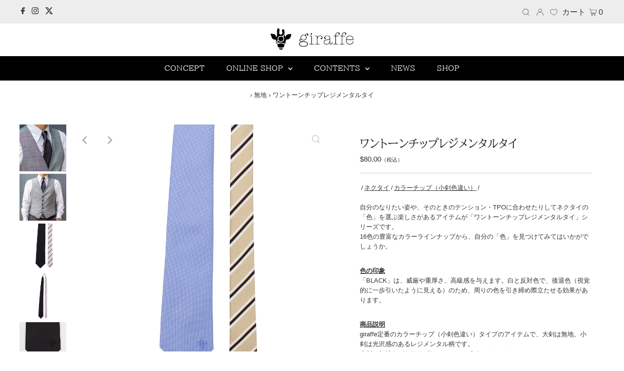

--- FILE ---
content_type: text/html; charset=utf-8
request_url: https://giraffe-tie.com/ja-us/collections/plain/products/bmt3722s?variant=43174053576948
body_size: 66539
content:
<!DOCTYPE html>
<html lang="ja" class="no-js" fontify-lang="ja">
<head>
  <meta charset="utf-8" />
  <meta name="viewport" content="width=device-width,initial-scale=1">

  <!-- Establish early connection to external domains -->
  <link rel="preconnect" href="https://cdn.shopify.com" crossorigin>
  <link rel="preconnect" href="https://fonts.shopify.com" crossorigin>
  <link rel="preconnect" href="https://monorail-edge.shopifysvc.com">
  <link rel="preconnect" href="//ajax.googleapis.com" crossorigin /><!-- Preload onDomain stylesheets and script libraries -->
  <link rel="preload" href="//giraffe-tie.com/cdn/shop/t/72/assets/stylesheet.css?v=128108763726898335371761291085" as="style">
  <link rel="preload" as="font" href="//giraffe-tie.com/cdn/fonts/biz_udpmincho/bizudpmincho_n4.79a62a5c191b98e3486fc66abb7da2560de6e890.woff2" type="font/woff2" crossorigin>
  <link rel="preload" as="font" href="//giraffe-tie.com/cdn/fonts/biz_udpmincho/bizudpmincho_n4.79a62a5c191b98e3486fc66abb7da2560de6e890.woff2" type="font/woff2" crossorigin>
  <link rel="preload" as="font" href="//giraffe-tie.com/cdn/fonts/biz_udpmincho/bizudpmincho_n4.79a62a5c191b98e3486fc66abb7da2560de6e890.woff2" type="font/woff2" crossorigin>
  <link rel="preload" href="//giraffe-tie.com/cdn/shop/t/72/assets/eventemitter3.min.js?v=27939738353326123541761291085" as="script">
  <link rel="preload" href="//giraffe-tie.com/cdn/shop/t/72/assets/theme.js?v=131459438497686979101761291085" as="script">
  <link rel="preload" href="//giraffe-tie.com/cdn/shopifycloud/storefront/assets/themes_support/option_selection-b017cd28.js" as="script">

  <link rel="shortcut icon" href="//giraffe-tie.com/cdn/shop/files/favicon-32x32_32x32.png?v=1635487671" type="image/png" />
  <link rel="apple-touch-icon" sizes="180x180" href="//giraffe-tie.com/cdn/shop/t/72/assets/apple-touch-icon.png?v=162768029578975151811761291085">
<link rel="icon" type="image/png" sizes="32x32" href="//giraffe-tie.com/cdn/shop/t/72/assets/favicon-32x32.png?v=183860008865969054061761291085">
<link rel="icon" type="image/png" sizes="16x16" href="//giraffe-tie.com/cdn/shop/t/72/assets/favicon-16x16.png?v=179973863134093675731761291085">
<link rel="manifest" href="//giraffe-tie.com/cdn/shop/t/72/assets/site.webmanifest?v=14727">
<link rel="mask-icon" href="//giraffe-tie.com/cdn/shop/t/72/assets/safari-pinned-tab.svg?v=14727" color="#5bbad5">
<meta name="msapplication-config" content="//giraffe-tie.com/cdn/shop/t/72/assets/browserconfig.xml?v=14727">
<meta name="msapplication-TileColor" content="#da532c">
<meta name="theme-color" content="#ffffff">

  <link rel="canonical" href="https://giraffe-tie.com/ja-us/products/bmt3722s" />

  <title>ワントーンチップレジメンタルタイ &ndash; giraffe ONLINE SHOP</title>
  <meta name="description" content="自分のなりたい姿や、そのときのテンション・TPOに合わせたりしてネクタイの「色」を選ぶ楽しさがあるアイテムが「ワントーンチップレジメンタルタイ」シリーズです。16色の豊富なカラーラインナップから、自分の「色」を見つけてみてはいかがでしょうか。 色の印象「BLACK」は、威厳や重厚さ、高級感を与えます。白と反対色で、後退色（視覚的に一歩引いたように見える）のため、周りの色を引き締め際立たせる効果があります。 商品説明giraffe定番のカラーチップ（小剣色違い）タイプのアイテムで、大剣は無地、小剣は光沢感のあるレジメンタル柄です。大剣は無地ながらさりげないgiraffeロゴがアクセントに。トーンにコントラストのある小剣は、コーディネー" />

  
 <script type="application/ld+json">
   {
     "@context": "https://schema.org",
     "@type": "Product",
     "id": "bmt3722s",
     "url": "/ja-us/ja-us/products/bmt3722s",
     "image": "//giraffe-tie.com/cdn/shop/products/20220827-41_1024x.jpg?v=1717309454",
     "name": "ワントーンチップレジメンタルタイ",
     "brand": "38*長さ/幅：146cm/8.0cm",
     "description": "自分のなりたい姿や、そのときのテンション・TPOに合わせたりしてネクタイの「色」を選ぶ楽しさがあるアイテムが「ワントーンチップレジメンタルタイ」シリーズです。16色の豊富なカラーラインナップから、自分の「色」を見つけてみてはいかがでしょうか。
色の印象「BLACK」は、威厳や重厚さ、高級感を与えます。白と反対色で、後退色（視覚的に一歩引いたように見える）のため、周りの色を引き締め際立たせる効果があります。
商品説明giraffe定番のカラーチップ（小剣色違い）タイプのアイテムで、大剣は無地、小剣は光沢感のあるレジメンタル柄です。大剣は無地ながらさりげないgiraffeロゴがアクセントに。トーンにコントラストのある小剣は、コーディネートのワンポイントになります。
【モデル着用アイテム】ネクタイピン：ジラフタイピン02 BROWN×BEIGE 
※仕様変更剣幅：7.5cm → 8.0cm長さ：148cm → 146cm
 ","sku": "bmt3722s-bmt3722s","gtin13": 4580459925810,"offers": {
       "@type": "Offer",
       "price": "80.00",
       "priceCurrency": "USD",
       "availability": "http://schema.org/InStock",
       "priceValidUntil": "2030-01-01",
       "url": "/ja-us/products/bmt3722s"
     }}
 </script>


  

<meta property="og:type" content="product">
<meta property="og:title" content="ワントーンチップレジメンタルタイ">
<meta property="og:url" content="https://giraffe-tie.com/ja-us/products/bmt3722s">
<meta property="og:description" content="自分のなりたい姿や、そのときのテンション・TPOに合わせたりしてネクタイの「色」を選ぶ楽しさがあるアイテムが「ワントーンチップレジメンタルタイ」シリーズです。16色の豊富なカラーラインナップから、自分の「色」を見つけてみてはいかがでしょうか。
色の印象「BLACK」は、威厳や重厚さ、高級感を与えます。白と反対色で、後退色（視覚的に一歩引いたように見える）のため、周りの色を引き締め際立たせる効果があります。
商品説明giraffe定番のカラーチップ（小剣色違い）タイプのアイテムで、大剣は無地、小剣は光沢感のあるレジメンタル柄です。大剣は無地ながらさりげないgiraffeロゴがアクセントに。トーンにコントラストのある小剣は、コーディネートのワンポイントになります。
【モデル着用アイテム】ネクタイピン：ジラフタイピン02 BROWN×BEIGE 
※仕様変更剣幅：7.5cm → 8.0cm長さ：148cm → 146cm
 ">

<meta property="og:image" content="http://giraffe-tie.com/cdn/shop/products/20220827-41_grande.jpg?v=1717309454">
<meta property="og:image:secure_url" content="https://giraffe-tie.com/cdn/shop/products/20220827-41_grande.jpg?v=1717309454">

<meta property="og:image" content="http://giraffe-tie.com/cdn/shop/products/20220827-11_grande.jpg?v=1717309454">
<meta property="og:image:secure_url" content="https://giraffe-tie.com/cdn/shop/products/20220827-11_grande.jpg?v=1717309454">

<meta property="og:image" content="http://giraffe-tie.com/cdn/shop/products/bmt3722s-2_63d92311-1d09-42b1-b455-ddad372eb3ab_grande.jpg?v=1717309454">
<meta property="og:image:secure_url" content="https://giraffe-tie.com/cdn/shop/products/bmt3722s-2_63d92311-1d09-42b1-b455-ddad372eb3ab_grande.jpg?v=1717309454">

<meta property="og:price:amount" content="80.00">
<meta property="og:price:currency" content="USD">

<meta property="og:site_name" content="giraffe ONLINE SHOP">



<meta name="twitter:card" content="summary">


<meta name="twitter:site" content="@">


<meta name="twitter:title" content="ワントーンチップレジメンタルタイ">
<meta name="twitter:description" content="自分のなりたい姿や、そのときのテンション・TPOに合わせたりしてネクタイの「色」を選ぶ楽しさがあるアイテムが「ワントーンチップレジメンタルタイ」シリーズです。16色の豊富なカラーラインナップから、自分の「色」を見つけてみてはいかがでしょうか。
色の印象「BLACK」は、威厳や重厚さ、高級感を与えます。白と反対色で、後退色（視覚的に一歩引いたように見える）のため、周りの色を引き締め際立たせる効果があ">
<meta name="twitter:image" content="https://giraffe-tie.com/cdn/shop/products/20220827-41_large.jpg?v=1717309454">
<meta name="twitter:image:width" content="480">
<meta name="twitter:image:height" content="480">


  <style data-shopify>
:root {
    --main-family: "BIZ UDPMincho";
    --main-weight: 400;
    --main-style: normal;
    --nav-family: "BIZ UDPMincho";
    --nav-weight: 400;
    --nav-style: normal;
    --heading-family: "BIZ UDPMincho";
    --heading-weight: 400;
    --heading-style: normal;
    --font-size: 13px;
    --nav-size: 15px;
    --h1-size: 24px;
    --h2-size: 16px;
    --h3-size: 14px;
    --header-wrapper-background: #ffffff;
    --background: #ffffff;
    --logo-color: #404040;
    --header: #ededed;
    --hello-color: #333333;
    --header-icons: #ffffff;
    --header-icons-hover: #ffffff;
    --mobile-header-icons: #222222;
    --header-color: #222222;
    --text-color: #333333;
    --link-color: #000000;
    --sale-color: #c60808;
    --dotted-color: #cccccc;
    --button-color: #222222;
    --button-hover: #a4a4a4;
    --button-text: #ffffff;
    --secondary-button-color: #222222;
    --secondary-button-hover: #a4a4a4;
    --secondary-button-text: #ffffff;
    --direction-color: #a4a4a4;
    --direction-background: rgba(0,0,0,0);
    --direction-hover: rgba(0,0,0,0);
    --icons: #9f9b9a;
    --icons-hover: #404040;
    --footer-border: rgba(0,0,0,0);
    --footer-background: #000000;
    --footer-text: #ffffff;
    --footer-icons-color: #ffffff;
    --footer-icons-hover-color: #ffffff;
    --footer-input: #ffffff;
    --footer-input-text: #000000;
    --footer-button: #000000;
    --footer-button-text: #ffffff;
    --nav-color: #ffffff;
    --nav-hover-color: rgba(0,0,0,0);
    --nav-background-color: #000000;
    --nav-hover-link-color: #ffffff;
    --nav-border-color: rgba(0,0,0,0);
    --dropdown-background-color: #faf7f7;
    --dropdown-link-color: #000000;
    --dropdown-link-hover-color: #a4a4a4;
    --dropdown-min-width: 220px;
    --free-shipping-bg: #ededed;
    --free-shipping-text: #000000;
    --error-color: #c60808;
    --error-color-light: #fdd0d0;
    --swatch-height: 40px;
    --swatch-width: 44px;
    --tool-tip-width: -20;
    --icon-border-color: #ffffff;
    --select-arrow-bg: url(//giraffe-tie.com/cdn/shop/t/72/assets/select-arrow.png?v=112595941721225094991761291085);
    --keyboard-focus-color: #f3f3f3;
    --keyboard-focus-border-style: dotted;
    --keyboard-focus-border-weight: 1;
    --price-unit-price: #cccccc;
    --color-filter-size: 20px;
    --color-body-text: var(--text-color);
    --color-body: var(--background);
    --color-bg: var(--background);
    --section-margins: 50px;

    --star-active: rgb(51, 51, 51);
    --star-inactive: rgb(255, 255, 255);
    
    
      --button-corners: 3px;
    

  }
  @media (max-width: 740px) {
    :root {
      --font-size: calc(13px - (13px * 0.15));
      --nav-size: calc(15px - (15px * 0.15));
      --h1-size: calc(24px - (24px * 0.15));
      --h2-size: calc(16px - (16px * 0.15));
      --h3-size: calc(14px - (14px * 0.15));
      --collection-item-image-height: 220px;
    }
  }
  @media screen and (min-width: 741px) and (max-width: 1220px) {
    :root {
        --collection-item-image-height: 320px;
    }
  }
  @media screen and (min-width: 1221px) {
    :root {
        --collection-item-image-height: 450px;
    }
  }
</style>


  <link rel="stylesheet" href="//giraffe-tie.com/cdn/shop/t/72/assets/stylesheet.css?v=128108763726898335371761291085" type="text/css">
  <link rel="stylesheet" href="//giraffe-tie.com/cdn/shop/t/72/assets/custom.css?v=43247411509881929291761291085">

  
  	<link rel="stylesheet" href="//giraffe-tie.com/cdn/shop/t/72/assets/journal.css?v=9999025133665655821761291085">
  


  <style>
  @font-face {
  font-family: "BIZ UDPMincho";
  font-weight: 400;
  font-style: normal;
  font-display: swap;
  src: url("//giraffe-tie.com/cdn/fonts/biz_udpmincho/bizudpmincho_n4.79a62a5c191b98e3486fc66abb7da2560de6e890.woff2") format("woff2"),
       url("//giraffe-tie.com/cdn/fonts/biz_udpmincho/bizudpmincho_n4.623a09005cf99e7b145f16b15e89cc9848cfa309.woff") format("woff");
}

  @font-face {
  font-family: "BIZ UDPMincho";
  font-weight: 400;
  font-style: normal;
  font-display: swap;
  src: url("//giraffe-tie.com/cdn/fonts/biz_udpmincho/bizudpmincho_n4.79a62a5c191b98e3486fc66abb7da2560de6e890.woff2") format("woff2"),
       url("//giraffe-tie.com/cdn/fonts/biz_udpmincho/bizudpmincho_n4.623a09005cf99e7b145f16b15e89cc9848cfa309.woff") format("woff");
}

  @font-face {
  font-family: "BIZ UDPMincho";
  font-weight: 400;
  font-style: normal;
  font-display: swap;
  src: url("//giraffe-tie.com/cdn/fonts/biz_udpmincho/bizudpmincho_n4.79a62a5c191b98e3486fc66abb7da2560de6e890.woff2") format("woff2"),
       url("//giraffe-tie.com/cdn/fonts/biz_udpmincho/bizudpmincho_n4.623a09005cf99e7b145f16b15e89cc9848cfa309.woff") format("woff");
}

  @font-face {
  font-family: "BIZ UDPMincho";
  font-weight: 700;
  font-style: normal;
  font-display: swap;
  src: url("//giraffe-tie.com/cdn/fonts/biz_udpmincho/bizudpmincho_n7.b27c0975c67f5b03e3316ae384334e413840570a.woff2") format("woff2"),
       url("//giraffe-tie.com/cdn/fonts/biz_udpmincho/bizudpmincho_n7.aa824e232ee3c026b60b3ef7636f53cb2f335de9.woff") format("woff");
}

  
  
  </style>

  <script>window.performance && window.performance.mark && window.performance.mark('shopify.content_for_header.start');</script><meta name="facebook-domain-verification" content="9mhq9soqhkdy0qcryeokksb7cfou7g">
<meta name="google-site-verification" content="26AMCsFJdMQm-UkeWlAysIBYYETZ9bUxEfIg3n8HMgU">
<meta id="shopify-digital-wallet" name="shopify-digital-wallet" content="/54890594456/digital_wallets/dialog">
<meta name="shopify-checkout-api-token" content="d10b3aed432e47d1690ad96fd051319c">
<link rel="alternate" hreflang="x-default" href="https://giraffe-tie.com/products/bmt3722s">
<link rel="alternate" hreflang="ja" href="https://giraffe-tie.com/products/bmt3722s">
<link rel="alternate" hreflang="ja-US" href="https://giraffe-tie.com/ja-us/products/bmt3722s">
<link rel="alternate" type="application/json+oembed" href="https://giraffe-tie.com/ja-us/products/bmt3722s.oembed">
<script async="async" src="/checkouts/internal/preloads.js?locale=ja-US"></script>
<link rel="preconnect" href="https://shop.app" crossorigin="anonymous">
<script async="async" src="https://shop.app/checkouts/internal/preloads.js?locale=ja-US&shop_id=54890594456" crossorigin="anonymous"></script>
<script id="shopify-features" type="application/json">{"accessToken":"d10b3aed432e47d1690ad96fd051319c","betas":["rich-media-storefront-analytics"],"domain":"giraffe-tie.com","predictiveSearch":false,"shopId":54890594456,"locale":"ja"}</script>
<script>var Shopify = Shopify || {};
Shopify.shop = "giraffe-tie.myshopify.com";
Shopify.locale = "ja";
Shopify.currency = {"active":"USD","rate":"0.006590679"};
Shopify.country = "US";
Shopify.theme = {"name":"giraffe v3（2025.1.21）HAVEAGOODTIE","id":155571618036,"schema_name":"Testament","schema_version":"8.5","theme_store_id":null,"role":"main"};
Shopify.theme.handle = "null";
Shopify.theme.style = {"id":null,"handle":null};
Shopify.cdnHost = "giraffe-tie.com/cdn";
Shopify.routes = Shopify.routes || {};
Shopify.routes.root = "/ja-us/";</script>
<script type="module">!function(o){(o.Shopify=o.Shopify||{}).modules=!0}(window);</script>
<script>!function(o){function n(){var o=[];function n(){o.push(Array.prototype.slice.apply(arguments))}return n.q=o,n}var t=o.Shopify=o.Shopify||{};t.loadFeatures=n(),t.autoloadFeatures=n()}(window);</script>
<script>
  window.ShopifyPay = window.ShopifyPay || {};
  window.ShopifyPay.apiHost = "shop.app\/pay";
  window.ShopifyPay.redirectState = null;
</script>
<script id="shop-js-analytics" type="application/json">{"pageType":"product"}</script>
<script defer="defer" async type="module" src="//giraffe-tie.com/cdn/shopifycloud/shop-js/modules/v2/client.init-shop-cart-sync_CSE-8ASR.ja.esm.js"></script>
<script defer="defer" async type="module" src="//giraffe-tie.com/cdn/shopifycloud/shop-js/modules/v2/chunk.common_DDD8GOhs.esm.js"></script>
<script defer="defer" async type="module" src="//giraffe-tie.com/cdn/shopifycloud/shop-js/modules/v2/chunk.modal_B6JNj9sU.esm.js"></script>
<script type="module">
  await import("//giraffe-tie.com/cdn/shopifycloud/shop-js/modules/v2/client.init-shop-cart-sync_CSE-8ASR.ja.esm.js");
await import("//giraffe-tie.com/cdn/shopifycloud/shop-js/modules/v2/chunk.common_DDD8GOhs.esm.js");
await import("//giraffe-tie.com/cdn/shopifycloud/shop-js/modules/v2/chunk.modal_B6JNj9sU.esm.js");

  window.Shopify.SignInWithShop?.initShopCartSync?.({"fedCMEnabled":true,"windoidEnabled":true});

</script>
<script>
  window.Shopify = window.Shopify || {};
  if (!window.Shopify.featureAssets) window.Shopify.featureAssets = {};
  window.Shopify.featureAssets['shop-js'] = {"shop-cart-sync":["modules/v2/client.shop-cart-sync_BCoLmxl3.ja.esm.js","modules/v2/chunk.common_DDD8GOhs.esm.js","modules/v2/chunk.modal_B6JNj9sU.esm.js"],"init-fed-cm":["modules/v2/client.init-fed-cm_BUzkuSqB.ja.esm.js","modules/v2/chunk.common_DDD8GOhs.esm.js","modules/v2/chunk.modal_B6JNj9sU.esm.js"],"init-shop-email-lookup-coordinator":["modules/v2/client.init-shop-email-lookup-coordinator_BW32axq4.ja.esm.js","modules/v2/chunk.common_DDD8GOhs.esm.js","modules/v2/chunk.modal_B6JNj9sU.esm.js"],"init-windoid":["modules/v2/client.init-windoid_BvNGLRkF.ja.esm.js","modules/v2/chunk.common_DDD8GOhs.esm.js","modules/v2/chunk.modal_B6JNj9sU.esm.js"],"shop-button":["modules/v2/client.shop-button_CH0XKSrs.ja.esm.js","modules/v2/chunk.common_DDD8GOhs.esm.js","modules/v2/chunk.modal_B6JNj9sU.esm.js"],"shop-cash-offers":["modules/v2/client.shop-cash-offers_DjoQtMHe.ja.esm.js","modules/v2/chunk.common_DDD8GOhs.esm.js","modules/v2/chunk.modal_B6JNj9sU.esm.js"],"shop-toast-manager":["modules/v2/client.shop-toast-manager_B8NLGr5M.ja.esm.js","modules/v2/chunk.common_DDD8GOhs.esm.js","modules/v2/chunk.modal_B6JNj9sU.esm.js"],"init-shop-cart-sync":["modules/v2/client.init-shop-cart-sync_CSE-8ASR.ja.esm.js","modules/v2/chunk.common_DDD8GOhs.esm.js","modules/v2/chunk.modal_B6JNj9sU.esm.js"],"init-customer-accounts-sign-up":["modules/v2/client.init-customer-accounts-sign-up_C-LwrDE-.ja.esm.js","modules/v2/client.shop-login-button_D0X6bVTm.ja.esm.js","modules/v2/chunk.common_DDD8GOhs.esm.js","modules/v2/chunk.modal_B6JNj9sU.esm.js"],"pay-button":["modules/v2/client.pay-button_imCDqct4.ja.esm.js","modules/v2/chunk.common_DDD8GOhs.esm.js","modules/v2/chunk.modal_B6JNj9sU.esm.js"],"init-customer-accounts":["modules/v2/client.init-customer-accounts_CxIJyI-K.ja.esm.js","modules/v2/client.shop-login-button_D0X6bVTm.ja.esm.js","modules/v2/chunk.common_DDD8GOhs.esm.js","modules/v2/chunk.modal_B6JNj9sU.esm.js"],"avatar":["modules/v2/client.avatar_BTnouDA3.ja.esm.js"],"init-shop-for-new-customer-accounts":["modules/v2/client.init-shop-for-new-customer-accounts_DRBL7B82.ja.esm.js","modules/v2/client.shop-login-button_D0X6bVTm.ja.esm.js","modules/v2/chunk.common_DDD8GOhs.esm.js","modules/v2/chunk.modal_B6JNj9sU.esm.js"],"shop-follow-button":["modules/v2/client.shop-follow-button_D610YzXR.ja.esm.js","modules/v2/chunk.common_DDD8GOhs.esm.js","modules/v2/chunk.modal_B6JNj9sU.esm.js"],"checkout-modal":["modules/v2/client.checkout-modal_NhzDspE5.ja.esm.js","modules/v2/chunk.common_DDD8GOhs.esm.js","modules/v2/chunk.modal_B6JNj9sU.esm.js"],"shop-login-button":["modules/v2/client.shop-login-button_D0X6bVTm.ja.esm.js","modules/v2/chunk.common_DDD8GOhs.esm.js","modules/v2/chunk.modal_B6JNj9sU.esm.js"],"lead-capture":["modules/v2/client.lead-capture_pLpCOlEn.ja.esm.js","modules/v2/chunk.common_DDD8GOhs.esm.js","modules/v2/chunk.modal_B6JNj9sU.esm.js"],"shop-login":["modules/v2/client.shop-login_DiHM-Diw.ja.esm.js","modules/v2/chunk.common_DDD8GOhs.esm.js","modules/v2/chunk.modal_B6JNj9sU.esm.js"],"payment-terms":["modules/v2/client.payment-terms_BdLTgEH_.ja.esm.js","modules/v2/chunk.common_DDD8GOhs.esm.js","modules/v2/chunk.modal_B6JNj9sU.esm.js"]};
</script>
<script>(function() {
  var isLoaded = false;
  function asyncLoad() {
    if (isLoaded) return;
    isLoaded = true;
    var urls = ["https:\/\/delivery-date-and-time-picker.amp.tokyo\/script_tags\/cart_attributes.js?shop=giraffe-tie.myshopify.com","https:\/\/tools.luckyorange.com\/core\/lo.js?site-id=9dfaa329\u0026shop=giraffe-tie.myshopify.com"];
    for (var i = 0; i < urls.length; i++) {
      var s = document.createElement('script');
      s.type = 'text/javascript';
      s.async = true;
      s.src = urls[i];
      var x = document.getElementsByTagName('script')[0];
      x.parentNode.insertBefore(s, x);
    }
  };
  if(window.attachEvent) {
    window.attachEvent('onload', asyncLoad);
  } else {
    window.addEventListener('load', asyncLoad, false);
  }
})();</script>
<script id="__st">var __st={"a":54890594456,"offset":32400,"reqid":"41a65e81-45e1-4a18-bb1c-5f445e59692e-1769899923","pageurl":"giraffe-tie.com\/ja-us\/collections\/plain\/products\/bmt3722s?variant=43174053576948","u":"0f27d8e715c3","p":"product","rtyp":"product","rid":7803280883956};</script>
<script>window.ShopifyPaypalV4VisibilityTracking = true;</script>
<script id="captcha-bootstrap">!function(){'use strict';const t='contact',e='account',n='new_comment',o=[[t,t],['blogs',n],['comments',n],[t,'customer']],c=[[e,'customer_login'],[e,'guest_login'],[e,'recover_customer_password'],[e,'create_customer']],r=t=>t.map((([t,e])=>`form[action*='/${t}']:not([data-nocaptcha='true']) input[name='form_type'][value='${e}']`)).join(','),a=t=>()=>t?[...document.querySelectorAll(t)].map((t=>t.form)):[];function s(){const t=[...o],e=r(t);return a(e)}const i='password',u='form_key',d=['recaptcha-v3-token','g-recaptcha-response','h-captcha-response',i],f=()=>{try{return window.sessionStorage}catch{return}},m='__shopify_v',_=t=>t.elements[u];function p(t,e,n=!1){try{const o=window.sessionStorage,c=JSON.parse(o.getItem(e)),{data:r}=function(t){const{data:e,action:n}=t;return t[m]||n?{data:e,action:n}:{data:t,action:n}}(c);for(const[e,n]of Object.entries(r))t.elements[e]&&(t.elements[e].value=n);n&&o.removeItem(e)}catch(o){console.error('form repopulation failed',{error:o})}}const l='form_type',E='cptcha';function T(t){t.dataset[E]=!0}const w=window,h=w.document,L='Shopify',v='ce_forms',y='captcha';let A=!1;((t,e)=>{const n=(g='f06e6c50-85a8-45c8-87d0-21a2b65856fe',I='https://cdn.shopify.com/shopifycloud/storefront-forms-hcaptcha/ce_storefront_forms_captcha_hcaptcha.v1.5.2.iife.js',D={infoText:'hCaptchaによる保護',privacyText:'プライバシー',termsText:'利用規約'},(t,e,n)=>{const o=w[L][v],c=o.bindForm;if(c)return c(t,g,e,D).then(n);var r;o.q.push([[t,g,e,D],n]),r=I,A||(h.body.append(Object.assign(h.createElement('script'),{id:'captcha-provider',async:!0,src:r})),A=!0)});var g,I,D;w[L]=w[L]||{},w[L][v]=w[L][v]||{},w[L][v].q=[],w[L][y]=w[L][y]||{},w[L][y].protect=function(t,e){n(t,void 0,e),T(t)},Object.freeze(w[L][y]),function(t,e,n,w,h,L){const[v,y,A,g]=function(t,e,n){const i=e?o:[],u=t?c:[],d=[...i,...u],f=r(d),m=r(i),_=r(d.filter((([t,e])=>n.includes(e))));return[a(f),a(m),a(_),s()]}(w,h,L),I=t=>{const e=t.target;return e instanceof HTMLFormElement?e:e&&e.form},D=t=>v().includes(t);t.addEventListener('submit',(t=>{const e=I(t);if(!e)return;const n=D(e)&&!e.dataset.hcaptchaBound&&!e.dataset.recaptchaBound,o=_(e),c=g().includes(e)&&(!o||!o.value);(n||c)&&t.preventDefault(),c&&!n&&(function(t){try{if(!f())return;!function(t){const e=f();if(!e)return;const n=_(t);if(!n)return;const o=n.value;o&&e.removeItem(o)}(t);const e=Array.from(Array(32),(()=>Math.random().toString(36)[2])).join('');!function(t,e){_(t)||t.append(Object.assign(document.createElement('input'),{type:'hidden',name:u})),t.elements[u].value=e}(t,e),function(t,e){const n=f();if(!n)return;const o=[...t.querySelectorAll(`input[type='${i}']`)].map((({name:t})=>t)),c=[...d,...o],r={};for(const[a,s]of new FormData(t).entries())c.includes(a)||(r[a]=s);n.setItem(e,JSON.stringify({[m]:1,action:t.action,data:r}))}(t,e)}catch(e){console.error('failed to persist form',e)}}(e),e.submit())}));const S=(t,e)=>{t&&!t.dataset[E]&&(n(t,e.some((e=>e===t))),T(t))};for(const o of['focusin','change'])t.addEventListener(o,(t=>{const e=I(t);D(e)&&S(e,y())}));const B=e.get('form_key'),M=e.get(l),P=B&&M;t.addEventListener('DOMContentLoaded',(()=>{const t=y();if(P)for(const e of t)e.elements[l].value===M&&p(e,B);[...new Set([...A(),...v().filter((t=>'true'===t.dataset.shopifyCaptcha))])].forEach((e=>S(e,t)))}))}(h,new URLSearchParams(w.location.search),n,t,e,['guest_login'])})(!1,!0)}();</script>
<script integrity="sha256-4kQ18oKyAcykRKYeNunJcIwy7WH5gtpwJnB7kiuLZ1E=" data-source-attribution="shopify.loadfeatures" defer="defer" src="//giraffe-tie.com/cdn/shopifycloud/storefront/assets/storefront/load_feature-a0a9edcb.js" crossorigin="anonymous"></script>
<script crossorigin="anonymous" defer="defer" src="//giraffe-tie.com/cdn/shopifycloud/storefront/assets/shopify_pay/storefront-65b4c6d7.js?v=20250812"></script>
<script data-source-attribution="shopify.dynamic_checkout.dynamic.init">var Shopify=Shopify||{};Shopify.PaymentButton=Shopify.PaymentButton||{isStorefrontPortableWallets:!0,init:function(){window.Shopify.PaymentButton.init=function(){};var t=document.createElement("script");t.src="https://giraffe-tie.com/cdn/shopifycloud/portable-wallets/latest/portable-wallets.ja.js",t.type="module",document.head.appendChild(t)}};
</script>
<script data-source-attribution="shopify.dynamic_checkout.buyer_consent">
  function portableWalletsHideBuyerConsent(e){var t=document.getElementById("shopify-buyer-consent"),n=document.getElementById("shopify-subscription-policy-button");t&&n&&(t.classList.add("hidden"),t.setAttribute("aria-hidden","true"),n.removeEventListener("click",e))}function portableWalletsShowBuyerConsent(e){var t=document.getElementById("shopify-buyer-consent"),n=document.getElementById("shopify-subscription-policy-button");t&&n&&(t.classList.remove("hidden"),t.removeAttribute("aria-hidden"),n.addEventListener("click",e))}window.Shopify?.PaymentButton&&(window.Shopify.PaymentButton.hideBuyerConsent=portableWalletsHideBuyerConsent,window.Shopify.PaymentButton.showBuyerConsent=portableWalletsShowBuyerConsent);
</script>
<script data-source-attribution="shopify.dynamic_checkout.cart.bootstrap">document.addEventListener("DOMContentLoaded",(function(){function t(){return document.querySelector("shopify-accelerated-checkout-cart, shopify-accelerated-checkout")}if(t())Shopify.PaymentButton.init();else{new MutationObserver((function(e,n){t()&&(Shopify.PaymentButton.init(),n.disconnect())})).observe(document.body,{childList:!0,subtree:!0})}}));
</script>
<link id="shopify-accelerated-checkout-styles" rel="stylesheet" media="screen" href="https://giraffe-tie.com/cdn/shopifycloud/portable-wallets/latest/accelerated-checkout-backwards-compat.css" crossorigin="anonymous">
<style id="shopify-accelerated-checkout-cart">
        #shopify-buyer-consent {
  margin-top: 1em;
  display: inline-block;
  width: 100%;
}

#shopify-buyer-consent.hidden {
  display: none;
}

#shopify-subscription-policy-button {
  background: none;
  border: none;
  padding: 0;
  text-decoration: underline;
  font-size: inherit;
  cursor: pointer;
}

#shopify-subscription-policy-button::before {
  box-shadow: none;
}

      </style>

<script>window.performance && window.performance.mark && window.performance.mark('shopify.content_for_header.end');</script> 
  
  
<!-- Google Tag Manager -->
<script>(function(w,d,s,l,i){w[l]=w[l]||[];w[l].push({'gtm.start':
new Date().getTime(),event:'gtm.js'});var f=d.getElementsByTagName(s)[0],
j=d.createElement(s),dl=l!='dataLayer'?'&l='+l:'';j.async=true;j.src=
'https://www.googletagmanager.com/gtm.js?id='+i+dl;f.parentNode.insertBefore(j,f);
})(window,document,'script','dataLayer','GTM-KR9HJGX');</script>
<!-- End Google Tag Manager -->

  
<!--  slick  -->
  <link rel="stylesheet" type="text/css" href="https://cdn.jsdelivr.net/npm/slick-carousel@1.8.1/slick/slick.css">
  <link rel="stylesheet" type="text/css" href="https://cdn.jsdelivr.net/npm/slick-carousel@1.8.1/slick/slick-theme.css">
  <link rel="stylesheet" href="css/style.css" type="text/css">
  <!-- jQuery -->
  <script type="text/javascript" src="https://cdn.jsdelivr.net/npm/jquery@3.6.0/dist/jquery.min.js"></script>
  <!-- slickのJavaScript -->
  <script type="text/javascript" src="https://cdn.jsdelivr.net/npm/slick-carousel@1.8.1/slick/slick.min.js"></script>

  
  <link rel="stylesheet" href="https://cdnjs.cloudflare.com/ajax/libs/Swiper/4.3.3/css/swiper.min.css">
  <script src="https://cdnjs.cloudflare.com/ajax/libs/Swiper/4.3.3/js/swiper.min.js">  
  
<script>
  (function(d) {
    var config = {
      kitId: 'tzk1vbn',
      scriptTimeout: 3000,
      async: true
    },
    h=d.documentElement,t=setTimeout(function(){h.className=h.className.replace(/\bwf-loading\b/g,"")+" wf-inactive";},config.scriptTimeout),tk=d.createElement("script"),f=false,s=d.getElementsByTagName("script")[0],a;h.className+=" wf-loading";tk.src='https://use.typekit.net/'+config.kitId+'.js';tk.async=true;tk.onload=tk.onreadystatechange=function(){a=this.readyState;if(f%7C%7Ca&&a!="complete"&&a!="loaded")return;f=true;clearTimeout(t);try{Typekit.load(config)}catch(e){}};s.parentNode.insertBefore(tk,s)
  })(document);
</script>


<!-- hasigo_pre_order -->

<!-- /hasigo_pre_order -->


 <!--begin-boost-pfs-filter-css-->
   
 <!--end-boost-pfs-filter-css-->

 

 <!--begin-boost-pfs-filter-css-->
   <link rel="preload stylesheet" href="//giraffe-tie.com/cdn/shop/t/72/assets/boost-pfs-instant-search.css?v=144309441646761265851761291085" as="style"><link href="//giraffe-tie.com/cdn/shop/t/72/assets/boost-pfs-custom.css?v=131284973203734587731761291085" rel="stylesheet" type="text/css" media="all" />
<style data-id="boost-pfs-style">
    .boost-pfs-filter-option-title-text {color: rgba(45,45,45,1);}

   .boost-pfs-filter-tree-v .boost-pfs-filter-option-title-text:before {border-top-color: rgba(45,45,45,1);}
    .boost-pfs-filter-tree-v .boost-pfs-filter-option.boost-pfs-filter-option-collapsed .boost-pfs-filter-option-title-text:before {border-bottom-color: rgba(45,45,45,1);}
    .boost-pfs-filter-tree-h .boost-pfs-filter-option-title-heading:before {border-right-color: rgba(45,45,45,1);
        border-bottom-color: rgba(45,45,45,1);}

    .boost-pfs-filter-refine-by .boost-pfs-filter-option-title h3 {color: rgba(45,45,45,1);}

    .boost-pfs-filter-option-content .boost-pfs-filter-option-item-list .boost-pfs-filter-option-item button,
    .boost-pfs-filter-option-content .boost-pfs-filter-option-item-list .boost-pfs-filter-option-item .boost-pfs-filter-button,
    .boost-pfs-filter-option-range-amount input,
    .boost-pfs-filter-tree-v .boost-pfs-filter-refine-by .boost-pfs-filter-refine-by-items .refine-by-item,
    .boost-pfs-filter-refine-by-wrapper-v .boost-pfs-filter-refine-by .boost-pfs-filter-refine-by-items .refine-by-item,
    .boost-pfs-filter-refine-by .boost-pfs-filter-option-title,
    .boost-pfs-filter-refine-by .boost-pfs-filter-refine-by-items .refine-by-item>a,
    .boost-pfs-filter-refine-by>span,
    .boost-pfs-filter-clear,
    .boost-pfs-filter-clear-all{color: rgba(45,45,45,1);}
    .boost-pfs-filter-tree-h .boost-pfs-filter-pc .boost-pfs-filter-refine-by-items .refine-by-item .boost-pfs-filter-clear .refine-by-type,
    .boost-pfs-filter-refine-by-wrapper-h .boost-pfs-filter-pc .boost-pfs-filter-refine-by-items .refine-by-item .boost-pfs-filter-clear .refine-by-type {color: rgba(45,45,45,1);}

    .boost-pfs-filter-option-multi-level-collections .boost-pfs-filter-option-multi-level-list .boost-pfs-filter-option-item .boost-pfs-filter-button-arrow .boost-pfs-arrow:before,
    .boost-pfs-filter-option-multi-level-tag .boost-pfs-filter-option-multi-level-list .boost-pfs-filter-option-item .boost-pfs-filter-button-arrow .boost-pfs-arrow:before {border-right: 1px solid rgba(45,45,45,1);
        border-bottom: 1px solid rgba(45,45,45,1);}

    .boost-pfs-filter-refine-by-wrapper-v .boost-pfs-filter-refine-by .boost-pfs-filter-refine-by-items .refine-by-item .boost-pfs-filter-clear:after,
    .boost-pfs-filter-refine-by-wrapper-v .boost-pfs-filter-refine-by .boost-pfs-filter-refine-by-items .refine-by-item .boost-pfs-filter-clear:before,
    .boost-pfs-filter-tree-v .boost-pfs-filter-refine-by .boost-pfs-filter-refine-by-items .refine-by-item .boost-pfs-filter-clear:after,
    .boost-pfs-filter-tree-v .boost-pfs-filter-refine-by .boost-pfs-filter-refine-by-items .refine-by-item .boost-pfs-filter-clear:before,
    .boost-pfs-filter-refine-by-wrapper-h .boost-pfs-filter-pc .boost-pfs-filter-refine-by-items .refine-by-item .boost-pfs-filter-clear:after,
    .boost-pfs-filter-refine-by-wrapper-h .boost-pfs-filter-pc .boost-pfs-filter-refine-by-items .refine-by-item .boost-pfs-filter-clear:before,
    .boost-pfs-filter-tree-h .boost-pfs-filter-pc .boost-pfs-filter-refine-by-items .refine-by-item .boost-pfs-filter-clear:after,
    .boost-pfs-filter-tree-h .boost-pfs-filter-pc .boost-pfs-filter-refine-by-items .refine-by-item .boost-pfs-filter-clear:before {border-top-color: rgba(45,45,45,1);}
    .boost-pfs-filter-option-range-slider .noUi-value-horizontal {color: rgba(45,45,45,1);}

    .boost-pfs-filter-tree-mobile-button button,
    .boost-pfs-filter-top-sorting-mobile button {color: rgba(255,255,255,1) !important;text-transform: none !important;background: rgba(123,123,123,1) !important;}
    .boost-pfs-filter-top-sorting-mobile button>span:after {color: rgba(255,255,255,1) !important;}
  </style>

 <!--end-boost-pfs-filter-css-->

 
<script src="https://cdn.shopify.com/extensions/019c050b-a56f-7e99-9e55-89ed9d97204f/cart-delivery-datetime-179/assets/delivery_datetime_app_block.bundle.js" type="text/javascript" defer="defer"></script>
<link href="https://cdn.shopify.com/extensions/019c050b-a56f-7e99-9e55-89ed9d97204f/cart-delivery-datetime-179/assets/app.css" rel="stylesheet" type="text/css" media="all">
<link href="https://monorail-edge.shopifysvc.com" rel="dns-prefetch">
<script>(function(){if ("sendBeacon" in navigator && "performance" in window) {try {var session_token_from_headers = performance.getEntriesByType('navigation')[0].serverTiming.find(x => x.name == '_s').description;} catch {var session_token_from_headers = undefined;}var session_cookie_matches = document.cookie.match(/_shopify_s=([^;]*)/);var session_token_from_cookie = session_cookie_matches && session_cookie_matches.length === 2 ? session_cookie_matches[1] : "";var session_token = session_token_from_headers || session_token_from_cookie || "";function handle_abandonment_event(e) {var entries = performance.getEntries().filter(function(entry) {return /monorail-edge.shopifysvc.com/.test(entry.name);});if (!window.abandonment_tracked && entries.length === 0) {window.abandonment_tracked = true;var currentMs = Date.now();var navigation_start = performance.timing.navigationStart;var payload = {shop_id: 54890594456,url: window.location.href,navigation_start,duration: currentMs - navigation_start,session_token,page_type: "product"};window.navigator.sendBeacon("https://monorail-edge.shopifysvc.com/v1/produce", JSON.stringify({schema_id: "online_store_buyer_site_abandonment/1.1",payload: payload,metadata: {event_created_at_ms: currentMs,event_sent_at_ms: currentMs}}));}}window.addEventListener('pagehide', handle_abandonment_event);}}());</script>
<script id="web-pixels-manager-setup">(function e(e,d,r,n,o){if(void 0===o&&(o={}),!Boolean(null===(a=null===(i=window.Shopify)||void 0===i?void 0:i.analytics)||void 0===a?void 0:a.replayQueue)){var i,a;window.Shopify=window.Shopify||{};var t=window.Shopify;t.analytics=t.analytics||{};var s=t.analytics;s.replayQueue=[],s.publish=function(e,d,r){return s.replayQueue.push([e,d,r]),!0};try{self.performance.mark("wpm:start")}catch(e){}var l=function(){var e={modern:/Edge?\/(1{2}[4-9]|1[2-9]\d|[2-9]\d{2}|\d{4,})\.\d+(\.\d+|)|Firefox\/(1{2}[4-9]|1[2-9]\d|[2-9]\d{2}|\d{4,})\.\d+(\.\d+|)|Chrom(ium|e)\/(9{2}|\d{3,})\.\d+(\.\d+|)|(Maci|X1{2}).+ Version\/(15\.\d+|(1[6-9]|[2-9]\d|\d{3,})\.\d+)([,.]\d+|)( \(\w+\)|)( Mobile\/\w+|) Safari\/|Chrome.+OPR\/(9{2}|\d{3,})\.\d+\.\d+|(CPU[ +]OS|iPhone[ +]OS|CPU[ +]iPhone|CPU IPhone OS|CPU iPad OS)[ +]+(15[._]\d+|(1[6-9]|[2-9]\d|\d{3,})[._]\d+)([._]\d+|)|Android:?[ /-](13[3-9]|1[4-9]\d|[2-9]\d{2}|\d{4,})(\.\d+|)(\.\d+|)|Android.+Firefox\/(13[5-9]|1[4-9]\d|[2-9]\d{2}|\d{4,})\.\d+(\.\d+|)|Android.+Chrom(ium|e)\/(13[3-9]|1[4-9]\d|[2-9]\d{2}|\d{4,})\.\d+(\.\d+|)|SamsungBrowser\/([2-9]\d|\d{3,})\.\d+/,legacy:/Edge?\/(1[6-9]|[2-9]\d|\d{3,})\.\d+(\.\d+|)|Firefox\/(5[4-9]|[6-9]\d|\d{3,})\.\d+(\.\d+|)|Chrom(ium|e)\/(5[1-9]|[6-9]\d|\d{3,})\.\d+(\.\d+|)([\d.]+$|.*Safari\/(?![\d.]+ Edge\/[\d.]+$))|(Maci|X1{2}).+ Version\/(10\.\d+|(1[1-9]|[2-9]\d|\d{3,})\.\d+)([,.]\d+|)( \(\w+\)|)( Mobile\/\w+|) Safari\/|Chrome.+OPR\/(3[89]|[4-9]\d|\d{3,})\.\d+\.\d+|(CPU[ +]OS|iPhone[ +]OS|CPU[ +]iPhone|CPU IPhone OS|CPU iPad OS)[ +]+(10[._]\d+|(1[1-9]|[2-9]\d|\d{3,})[._]\d+)([._]\d+|)|Android:?[ /-](13[3-9]|1[4-9]\d|[2-9]\d{2}|\d{4,})(\.\d+|)(\.\d+|)|Mobile Safari.+OPR\/([89]\d|\d{3,})\.\d+\.\d+|Android.+Firefox\/(13[5-9]|1[4-9]\d|[2-9]\d{2}|\d{4,})\.\d+(\.\d+|)|Android.+Chrom(ium|e)\/(13[3-9]|1[4-9]\d|[2-9]\d{2}|\d{4,})\.\d+(\.\d+|)|Android.+(UC? ?Browser|UCWEB|U3)[ /]?(15\.([5-9]|\d{2,})|(1[6-9]|[2-9]\d|\d{3,})\.\d+)\.\d+|SamsungBrowser\/(5\.\d+|([6-9]|\d{2,})\.\d+)|Android.+MQ{2}Browser\/(14(\.(9|\d{2,})|)|(1[5-9]|[2-9]\d|\d{3,})(\.\d+|))(\.\d+|)|K[Aa][Ii]OS\/(3\.\d+|([4-9]|\d{2,})\.\d+)(\.\d+|)/},d=e.modern,r=e.legacy,n=navigator.userAgent;return n.match(d)?"modern":n.match(r)?"legacy":"unknown"}(),u="modern"===l?"modern":"legacy",c=(null!=n?n:{modern:"",legacy:""})[u],f=function(e){return[e.baseUrl,"/wpm","/b",e.hashVersion,"modern"===e.buildTarget?"m":"l",".js"].join("")}({baseUrl:d,hashVersion:r,buildTarget:u}),m=function(e){var d=e.version,r=e.bundleTarget,n=e.surface,o=e.pageUrl,i=e.monorailEndpoint;return{emit:function(e){var a=e.status,t=e.errorMsg,s=(new Date).getTime(),l=JSON.stringify({metadata:{event_sent_at_ms:s},events:[{schema_id:"web_pixels_manager_load/3.1",payload:{version:d,bundle_target:r,page_url:o,status:a,surface:n,error_msg:t},metadata:{event_created_at_ms:s}}]});if(!i)return console&&console.warn&&console.warn("[Web Pixels Manager] No Monorail endpoint provided, skipping logging."),!1;try{return self.navigator.sendBeacon.bind(self.navigator)(i,l)}catch(e){}var u=new XMLHttpRequest;try{return u.open("POST",i,!0),u.setRequestHeader("Content-Type","text/plain"),u.send(l),!0}catch(e){return console&&console.warn&&console.warn("[Web Pixels Manager] Got an unhandled error while logging to Monorail."),!1}}}}({version:r,bundleTarget:l,surface:e.surface,pageUrl:self.location.href,monorailEndpoint:e.monorailEndpoint});try{o.browserTarget=l,function(e){var d=e.src,r=e.async,n=void 0===r||r,o=e.onload,i=e.onerror,a=e.sri,t=e.scriptDataAttributes,s=void 0===t?{}:t,l=document.createElement("script"),u=document.querySelector("head"),c=document.querySelector("body");if(l.async=n,l.src=d,a&&(l.integrity=a,l.crossOrigin="anonymous"),s)for(var f in s)if(Object.prototype.hasOwnProperty.call(s,f))try{l.dataset[f]=s[f]}catch(e){}if(o&&l.addEventListener("load",o),i&&l.addEventListener("error",i),u)u.appendChild(l);else{if(!c)throw new Error("Did not find a head or body element to append the script");c.appendChild(l)}}({src:f,async:!0,onload:function(){if(!function(){var e,d;return Boolean(null===(d=null===(e=window.Shopify)||void 0===e?void 0:e.analytics)||void 0===d?void 0:d.initialized)}()){var d=window.webPixelsManager.init(e)||void 0;if(d){var r=window.Shopify.analytics;r.replayQueue.forEach((function(e){var r=e[0],n=e[1],o=e[2];d.publishCustomEvent(r,n,o)})),r.replayQueue=[],r.publish=d.publishCustomEvent,r.visitor=d.visitor,r.initialized=!0}}},onerror:function(){return m.emit({status:"failed",errorMsg:"".concat(f," has failed to load")})},sri:function(e){var d=/^sha384-[A-Za-z0-9+/=]+$/;return"string"==typeof e&&d.test(e)}(c)?c:"",scriptDataAttributes:o}),m.emit({status:"loading"})}catch(e){m.emit({status:"failed",errorMsg:(null==e?void 0:e.message)||"Unknown error"})}}})({shopId: 54890594456,storefrontBaseUrl: "https://giraffe-tie.com",extensionsBaseUrl: "https://extensions.shopifycdn.com/cdn/shopifycloud/web-pixels-manager",monorailEndpoint: "https://monorail-edge.shopifysvc.com/unstable/produce_batch",surface: "storefront-renderer",enabledBetaFlags: ["2dca8a86"],webPixelsConfigList: [{"id":"933495028","configuration":"{\"config\":\"{\\\"google_tag_ids\\\":[\\\"GT-MR57X4DC\\\",\\\"G-CHHQ0M8N4B\\\"],\\\"target_country\\\":\\\"ZZ\\\",\\\"gtag_events\\\":[{\\\"type\\\":\\\"begin_checkout\\\",\\\"action_label\\\":[\\\"G-CHHQ0M8N4B\\\",\\\"G-3KBCYVQPYZ\\\"]},{\\\"type\\\":\\\"search\\\",\\\"action_label\\\":[\\\"G-CHHQ0M8N4B\\\",\\\"G-3KBCYVQPYZ\\\"]},{\\\"type\\\":\\\"view_item\\\",\\\"action_label\\\":[\\\"MC-VGJDBPSGR7\\\",\\\"G-CHHQ0M8N4B\\\",\\\"G-3KBCYVQPYZ\\\"]},{\\\"type\\\":\\\"purchase\\\",\\\"action_label\\\":[\\\"MC-VGJDBPSGR7\\\",\\\"G-CHHQ0M8N4B\\\",\\\"G-3KBCYVQPYZ\\\"]},{\\\"type\\\":\\\"page_view\\\",\\\"action_label\\\":[\\\"MC-VGJDBPSGR7\\\",\\\"G-CHHQ0M8N4B\\\",\\\"G-3KBCYVQPYZ\\\"]},{\\\"type\\\":\\\"add_payment_info\\\",\\\"action_label\\\":[\\\"G-CHHQ0M8N4B\\\",\\\"G-3KBCYVQPYZ\\\"]},{\\\"type\\\":\\\"add_to_cart\\\",\\\"action_label\\\":[\\\"G-CHHQ0M8N4B\\\",\\\"G-3KBCYVQPYZ\\\"]}],\\\"enable_monitoring_mode\\\":false}\"}","eventPayloadVersion":"v1","runtimeContext":"OPEN","scriptVersion":"b2a88bafab3e21179ed38636efcd8a93","type":"APP","apiClientId":1780363,"privacyPurposes":[],"dataSharingAdjustments":{"protectedCustomerApprovalScopes":["read_customer_address","read_customer_email","read_customer_name","read_customer_personal_data","read_customer_phone"]}},{"id":"216105204","configuration":"{\"pixel_id\":\"390989409658994\",\"pixel_type\":\"facebook_pixel\",\"metaapp_system_user_token\":\"-\"}","eventPayloadVersion":"v1","runtimeContext":"OPEN","scriptVersion":"ca16bc87fe92b6042fbaa3acc2fbdaa6","type":"APP","apiClientId":2329312,"privacyPurposes":["ANALYTICS","MARKETING","SALE_OF_DATA"],"dataSharingAdjustments":{"protectedCustomerApprovalScopes":["read_customer_address","read_customer_email","read_customer_name","read_customer_personal_data","read_customer_phone"]}},{"id":"8880372","configuration":"{\"siteId\":\"9dfaa329\",\"environment\":\"production\"}","eventPayloadVersion":"v1","runtimeContext":"STRICT","scriptVersion":"c66f5762e80601f1bfc6799b894f5761","type":"APP","apiClientId":187969,"privacyPurposes":["ANALYTICS","MARKETING","SALE_OF_DATA"],"dataSharingAdjustments":{"protectedCustomerApprovalScopes":[]}},{"id":"81002740","eventPayloadVersion":"v1","runtimeContext":"LAX","scriptVersion":"1","type":"CUSTOM","privacyPurposes":["ANALYTICS"],"name":"Google Analytics tag (migrated)"},{"id":"shopify-app-pixel","configuration":"{}","eventPayloadVersion":"v1","runtimeContext":"STRICT","scriptVersion":"0450","apiClientId":"shopify-pixel","type":"APP","privacyPurposes":["ANALYTICS","MARKETING"]},{"id":"shopify-custom-pixel","eventPayloadVersion":"v1","runtimeContext":"LAX","scriptVersion":"0450","apiClientId":"shopify-pixel","type":"CUSTOM","privacyPurposes":["ANALYTICS","MARKETING"]}],isMerchantRequest: false,initData: {"shop":{"name":"giraffe ONLINE SHOP","paymentSettings":{"currencyCode":"JPY"},"myshopifyDomain":"giraffe-tie.myshopify.com","countryCode":"JP","storefrontUrl":"https:\/\/giraffe-tie.com\/ja-us"},"customer":null,"cart":null,"checkout":null,"productVariants":[{"price":{"amount":80.0,"currencyCode":"USD"},"product":{"title":"ワントーンチップレジメンタルタイ","vendor":"38*長さ\/幅：146cm\/8.0cm","id":"7803280883956","untranslatedTitle":"ワントーンチップレジメンタルタイ","url":"\/ja-us\/products\/bmt3722s","type":"SILK100％"},"id":"43174053282036","image":{"src":"\/\/giraffe-tie.com\/cdn\/shop\/products\/bmt3722s-2_63d92311-1d09-42b1-b455-ddad372eb3ab.jpg?v=1717309454"},"sku":"bmt3722s-bmt3722s","title":"BLACK","untranslatedTitle":"BLACK"},{"price":{"amount":80.0,"currencyCode":"USD"},"product":{"title":"ワントーンチップレジメンタルタイ","vendor":"38*長さ\/幅：146cm\/8.0cm","id":"7803280883956","untranslatedTitle":"ワントーンチップレジメンタルタイ","url":"\/ja-us\/products\/bmt3722s","type":"SILK100％"},"id":"43174053314804","image":{"src":"\/\/giraffe-tie.com\/cdn\/shop\/products\/bmt3822s-2_b63b1333-746d-46a0-bc8d-832b2b34dad8.jpg?v=1662195991"},"sku":"bmt3722s-bmt3822s","title":"BLUEGRAY","untranslatedTitle":"BLUEGRAY"},{"price":{"amount":80.0,"currencyCode":"USD"},"product":{"title":"ワントーンチップレジメンタルタイ","vendor":"38*長さ\/幅：146cm\/8.0cm","id":"7803280883956","untranslatedTitle":"ワントーンチップレジメンタルタイ","url":"\/ja-us\/products\/bmt3722s","type":"SILK100％"},"id":"43174053347572","image":{"src":"\/\/giraffe-tie.com\/cdn\/shop\/products\/bmt3922s-2_efcda692-100b-4811-bd5b-597baf693980.jpg?v=1662195991"},"sku":"bmt3722s-bmt3922s","title":"GRAY","untranslatedTitle":"GRAY"},{"price":{"amount":80.0,"currencyCode":"USD"},"product":{"title":"ワントーンチップレジメンタルタイ","vendor":"38*長さ\/幅：146cm\/8.0cm","id":"7803280883956","untranslatedTitle":"ワントーンチップレジメンタルタイ","url":"\/ja-us\/products\/bmt3722s","type":"SILK100％"},"id":"43174053380340","image":{"src":"\/\/giraffe-tie.com\/cdn\/shop\/products\/bmt4022s-2_35e8fd73-4054-41c6-a9ef-3631c88e74fe.jpg?v=1662195991"},"sku":"bmt3722s-bmt4022s","title":"LT.GRAY","untranslatedTitle":"LT.GRAY"},{"price":{"amount":80.0,"currencyCode":"USD"},"product":{"title":"ワントーンチップレジメンタルタイ","vendor":"38*長さ\/幅：146cm\/8.0cm","id":"7803280883956","untranslatedTitle":"ワントーンチップレジメンタルタイ","url":"\/ja-us\/products\/bmt3722s","type":"SILK100％"},"id":"43174053413108","image":{"src":"\/\/giraffe-tie.com\/cdn\/shop\/products\/bmt4122s-2_8782fb93-e00d-482a-8134-6a713368e43a.jpg?v=1662195991"},"sku":"bmt3722s-bmt4122s","title":"BEIGE","untranslatedTitle":"BEIGE"},{"price":{"amount":80.0,"currencyCode":"USD"},"product":{"title":"ワントーンチップレジメンタルタイ","vendor":"38*長さ\/幅：146cm\/8.0cm","id":"7803280883956","untranslatedTitle":"ワントーンチップレジメンタルタイ","url":"\/ja-us\/products\/bmt3722s","type":"SILK100％"},"id":"43174053445876","image":{"src":"\/\/giraffe-tie.com\/cdn\/shop\/products\/bmt4222s-2_242d5c6d-97c6-4cd0-bd04-a6da09cdef80.jpg?v=1662195991"},"sku":"bmt3722s-bmt4222s","title":"WHITE","untranslatedTitle":"WHITE"},{"price":{"amount":80.0,"currencyCode":"USD"},"product":{"title":"ワントーンチップレジメンタルタイ","vendor":"38*長さ\/幅：146cm\/8.0cm","id":"7803280883956","untranslatedTitle":"ワントーンチップレジメンタルタイ","url":"\/ja-us\/products\/bmt3722s","type":"SILK100％"},"id":"43174053511412","image":{"src":"\/\/giraffe-tie.com\/cdn\/shop\/products\/bmt4322s-2_836cfc4e-9cb4-4ce4-bea7-14b7d5295567.jpg?v=1662195991"},"sku":"bmt3722s-bmt4322s","title":"NAVY","untranslatedTitle":"NAVY"},{"price":{"amount":80.0,"currencyCode":"USD"},"product":{"title":"ワントーンチップレジメンタルタイ","vendor":"38*長さ\/幅：146cm\/8.0cm","id":"7803280883956","untranslatedTitle":"ワントーンチップレジメンタルタイ","url":"\/ja-us\/products\/bmt3722s","type":"SILK100％"},"id":"43174053576948","image":{"src":"\/\/giraffe-tie.com\/cdn\/shop\/products\/bmt4422s-2_6ed5879c-73dc-4fbb-bc4c-2e8c2ceb430b.jpg?v=1662195991"},"sku":"bmt3722s-bmt4422s","title":"LT.BLUE","untranslatedTitle":"LT.BLUE"},{"price":{"amount":80.0,"currencyCode":"USD"},"product":{"title":"ワントーンチップレジメンタルタイ","vendor":"38*長さ\/幅：146cm\/8.0cm","id":"7803280883956","untranslatedTitle":"ワントーンチップレジメンタルタイ","url":"\/ja-us\/products\/bmt3722s","type":"SILK100％"},"id":"43174053609716","image":{"src":"\/\/giraffe-tie.com\/cdn\/shop\/products\/bmt4522s-2_89ee609c-71e0-43a5-b9ac-b4de30f391ef.jpg?v=1662195991"},"sku":"bmt3722s-bmt4522s","title":"GREEN","untranslatedTitle":"GREEN"},{"price":{"amount":80.0,"currencyCode":"USD"},"product":{"title":"ワントーンチップレジメンタルタイ","vendor":"38*長さ\/幅：146cm\/8.0cm","id":"7803280883956","untranslatedTitle":"ワントーンチップレジメンタルタイ","url":"\/ja-us\/products\/bmt3722s","type":"SILK100％"},"id":"43174053642484","image":{"src":"\/\/giraffe-tie.com\/cdn\/shop\/products\/bmt4622s-2_e8d87346-4ccc-423c-9ef3-6dec8a55c2bb.jpg?v=1662195991"},"sku":"bmt3722s-bmt4622s","title":"BROWN","untranslatedTitle":"BROWN"},{"price":{"amount":80.0,"currencyCode":"USD"},"product":{"title":"ワントーンチップレジメンタルタイ","vendor":"38*長さ\/幅：146cm\/8.0cm","id":"7803280883956","untranslatedTitle":"ワントーンチップレジメンタルタイ","url":"\/ja-us\/products\/bmt3722s","type":"SILK100％"},"id":"43174053675252","image":{"src":"\/\/giraffe-tie.com\/cdn\/shop\/products\/bmt4722s-2_1a128068-c915-4094-ab73-42c34d61cd77.jpg?v=1662195991"},"sku":"bmt3722s-bmt4722s","title":"PURPLE","untranslatedTitle":"PURPLE"},{"price":{"amount":80.0,"currencyCode":"USD"},"product":{"title":"ワントーンチップレジメンタルタイ","vendor":"38*長さ\/幅：146cm\/8.0cm","id":"7803280883956","untranslatedTitle":"ワントーンチップレジメンタルタイ","url":"\/ja-us\/products\/bmt3722s","type":"SILK100％"},"id":"43174053708020","image":{"src":"\/\/giraffe-tie.com\/cdn\/shop\/products\/bmt4822s-2_3d6d4e53-95ce-4d8b-be3f-c4466721c430.jpg?v=1662195991"},"sku":"bmt3722s-bmt4822s","title":"WINE","untranslatedTitle":"WINE"},{"price":{"amount":80.0,"currencyCode":"USD"},"product":{"title":"ワントーンチップレジメンタルタイ","vendor":"38*長さ\/幅：146cm\/8.0cm","id":"7803280883956","untranslatedTitle":"ワントーンチップレジメンタルタイ","url":"\/ja-us\/products\/bmt3722s","type":"SILK100％"},"id":"43174053740788","image":{"src":"\/\/giraffe-tie.com\/cdn\/shop\/products\/bmt4922s-2_0ed7751c-1165-49ae-a07b-3f05ada8dd8d.jpg?v=1662198413"},"sku":"bmt3722s-bmt4922s","title":"PINK","untranslatedTitle":"PINK"},{"price":{"amount":80.0,"currencyCode":"USD"},"product":{"title":"ワントーンチップレジメンタルタイ","vendor":"38*長さ\/幅：146cm\/8.0cm","id":"7803280883956","untranslatedTitle":"ワントーンチップレジメンタルタイ","url":"\/ja-us\/products\/bmt3722s","type":"SILK100％"},"id":"43174053773556","image":{"src":"\/\/giraffe-tie.com\/cdn\/shop\/products\/bmt5022s-2_2602f31c-7dc3-4e0e-8ca6-d3fdbf155c6a.jpg?v=1662198413"},"sku":"bmt3722s-bmt5022s","title":"LAVENDER","untranslatedTitle":"LAVENDER"},{"price":{"amount":80.0,"currencyCode":"USD"},"product":{"title":"ワントーンチップレジメンタルタイ","vendor":"38*長さ\/幅：146cm\/8.0cm","id":"7803280883956","untranslatedTitle":"ワントーンチップレジメンタルタイ","url":"\/ja-us\/products\/bmt3722s","type":"SILK100％"},"id":"43174053806324","image":{"src":"\/\/giraffe-tie.com\/cdn\/shop\/products\/bmt5122s-2_6d8bc220-2cd3-4770-9f52-a66920bcbe5a.jpg?v=1662198413"},"sku":"bmt3722s-bmt5122s","title":"ORANGE","untranslatedTitle":"ORANGE"},{"price":{"amount":80.0,"currencyCode":"USD"},"product":{"title":"ワントーンチップレジメンタルタイ","vendor":"38*長さ\/幅：146cm\/8.0cm","id":"7803280883956","untranslatedTitle":"ワントーンチップレジメンタルタイ","url":"\/ja-us\/products\/bmt3722s","type":"SILK100％"},"id":"43174053839092","image":{"src":"\/\/giraffe-tie.com\/cdn\/shop\/products\/bmt5222s-2_22bb4560-7953-4746-9ff4-71eafd15da79.jpg?v=1662198413"},"sku":"bmt3722s-bmt5222s","title":"CREAM","untranslatedTitle":"CREAM"}],"purchasingCompany":null},},"https://giraffe-tie.com/cdn","1d2a099fw23dfb22ep557258f5m7a2edbae",{"modern":"","legacy":""},{"shopId":"54890594456","storefrontBaseUrl":"https:\/\/giraffe-tie.com","extensionBaseUrl":"https:\/\/extensions.shopifycdn.com\/cdn\/shopifycloud\/web-pixels-manager","surface":"storefront-renderer","enabledBetaFlags":"[\"2dca8a86\"]","isMerchantRequest":"false","hashVersion":"1d2a099fw23dfb22ep557258f5m7a2edbae","publish":"custom","events":"[[\"page_viewed\",{}],[\"product_viewed\",{\"productVariant\":{\"price\":{\"amount\":80.0,\"currencyCode\":\"USD\"},\"product\":{\"title\":\"ワントーンチップレジメンタルタイ\",\"vendor\":\"38*長さ\/幅：146cm\/8.0cm\",\"id\":\"7803280883956\",\"untranslatedTitle\":\"ワントーンチップレジメンタルタイ\",\"url\":\"\/ja-us\/products\/bmt3722s\",\"type\":\"SILK100％\"},\"id\":\"43174053576948\",\"image\":{\"src\":\"\/\/giraffe-tie.com\/cdn\/shop\/products\/bmt4422s-2_6ed5879c-73dc-4fbb-bc4c-2e8c2ceb430b.jpg?v=1662195991\"},\"sku\":\"bmt3722s-bmt4422s\",\"title\":\"LT.BLUE\",\"untranslatedTitle\":\"LT.BLUE\"}}]]"});</script><script>
  window.ShopifyAnalytics = window.ShopifyAnalytics || {};
  window.ShopifyAnalytics.meta = window.ShopifyAnalytics.meta || {};
  window.ShopifyAnalytics.meta.currency = 'USD';
  var meta = {"product":{"id":7803280883956,"gid":"gid:\/\/shopify\/Product\/7803280883956","vendor":"38*長さ\/幅：146cm\/8.0cm","type":"SILK100％","handle":"bmt3722s","variants":[{"id":43174053282036,"price":8000,"name":"ワントーンチップレジメンタルタイ - BLACK","public_title":"BLACK","sku":"bmt3722s-bmt3722s"},{"id":43174053314804,"price":8000,"name":"ワントーンチップレジメンタルタイ - BLUEGRAY","public_title":"BLUEGRAY","sku":"bmt3722s-bmt3822s"},{"id":43174053347572,"price":8000,"name":"ワントーンチップレジメンタルタイ - GRAY","public_title":"GRAY","sku":"bmt3722s-bmt3922s"},{"id":43174053380340,"price":8000,"name":"ワントーンチップレジメンタルタイ - LT.GRAY","public_title":"LT.GRAY","sku":"bmt3722s-bmt4022s"},{"id":43174053413108,"price":8000,"name":"ワントーンチップレジメンタルタイ - BEIGE","public_title":"BEIGE","sku":"bmt3722s-bmt4122s"},{"id":43174053445876,"price":8000,"name":"ワントーンチップレジメンタルタイ - WHITE","public_title":"WHITE","sku":"bmt3722s-bmt4222s"},{"id":43174053511412,"price":8000,"name":"ワントーンチップレジメンタルタイ - NAVY","public_title":"NAVY","sku":"bmt3722s-bmt4322s"},{"id":43174053576948,"price":8000,"name":"ワントーンチップレジメンタルタイ - LT.BLUE","public_title":"LT.BLUE","sku":"bmt3722s-bmt4422s"},{"id":43174053609716,"price":8000,"name":"ワントーンチップレジメンタルタイ - GREEN","public_title":"GREEN","sku":"bmt3722s-bmt4522s"},{"id":43174053642484,"price":8000,"name":"ワントーンチップレジメンタルタイ - BROWN","public_title":"BROWN","sku":"bmt3722s-bmt4622s"},{"id":43174053675252,"price":8000,"name":"ワントーンチップレジメンタルタイ - PURPLE","public_title":"PURPLE","sku":"bmt3722s-bmt4722s"},{"id":43174053708020,"price":8000,"name":"ワントーンチップレジメンタルタイ - WINE","public_title":"WINE","sku":"bmt3722s-bmt4822s"},{"id":43174053740788,"price":8000,"name":"ワントーンチップレジメンタルタイ - PINK","public_title":"PINK","sku":"bmt3722s-bmt4922s"},{"id":43174053773556,"price":8000,"name":"ワントーンチップレジメンタルタイ - LAVENDER","public_title":"LAVENDER","sku":"bmt3722s-bmt5022s"},{"id":43174053806324,"price":8000,"name":"ワントーンチップレジメンタルタイ - ORANGE","public_title":"ORANGE","sku":"bmt3722s-bmt5122s"},{"id":43174053839092,"price":8000,"name":"ワントーンチップレジメンタルタイ - CREAM","public_title":"CREAM","sku":"bmt3722s-bmt5222s"}],"remote":false},"page":{"pageType":"product","resourceType":"product","resourceId":7803280883956,"requestId":"41a65e81-45e1-4a18-bb1c-5f445e59692e-1769899923"}};
  for (var attr in meta) {
    window.ShopifyAnalytics.meta[attr] = meta[attr];
  }
</script>
<script class="analytics">
  (function () {
    var customDocumentWrite = function(content) {
      var jquery = null;

      if (window.jQuery) {
        jquery = window.jQuery;
      } else if (window.Checkout && window.Checkout.$) {
        jquery = window.Checkout.$;
      }

      if (jquery) {
        jquery('body').append(content);
      }
    };

    var hasLoggedConversion = function(token) {
      if (token) {
        return document.cookie.indexOf('loggedConversion=' + token) !== -1;
      }
      return false;
    }

    var setCookieIfConversion = function(token) {
      if (token) {
        var twoMonthsFromNow = new Date(Date.now());
        twoMonthsFromNow.setMonth(twoMonthsFromNow.getMonth() + 2);

        document.cookie = 'loggedConversion=' + token + '; expires=' + twoMonthsFromNow;
      }
    }

    var trekkie = window.ShopifyAnalytics.lib = window.trekkie = window.trekkie || [];
    if (trekkie.integrations) {
      return;
    }
    trekkie.methods = [
      'identify',
      'page',
      'ready',
      'track',
      'trackForm',
      'trackLink'
    ];
    trekkie.factory = function(method) {
      return function() {
        var args = Array.prototype.slice.call(arguments);
        args.unshift(method);
        trekkie.push(args);
        return trekkie;
      };
    };
    for (var i = 0; i < trekkie.methods.length; i++) {
      var key = trekkie.methods[i];
      trekkie[key] = trekkie.factory(key);
    }
    trekkie.load = function(config) {
      trekkie.config = config || {};
      trekkie.config.initialDocumentCookie = document.cookie;
      var first = document.getElementsByTagName('script')[0];
      var script = document.createElement('script');
      script.type = 'text/javascript';
      script.onerror = function(e) {
        var scriptFallback = document.createElement('script');
        scriptFallback.type = 'text/javascript';
        scriptFallback.onerror = function(error) {
                var Monorail = {
      produce: function produce(monorailDomain, schemaId, payload) {
        var currentMs = new Date().getTime();
        var event = {
          schema_id: schemaId,
          payload: payload,
          metadata: {
            event_created_at_ms: currentMs,
            event_sent_at_ms: currentMs
          }
        };
        return Monorail.sendRequest("https://" + monorailDomain + "/v1/produce", JSON.stringify(event));
      },
      sendRequest: function sendRequest(endpointUrl, payload) {
        // Try the sendBeacon API
        if (window && window.navigator && typeof window.navigator.sendBeacon === 'function' && typeof window.Blob === 'function' && !Monorail.isIos12()) {
          var blobData = new window.Blob([payload], {
            type: 'text/plain'
          });

          if (window.navigator.sendBeacon(endpointUrl, blobData)) {
            return true;
          } // sendBeacon was not successful

        } // XHR beacon

        var xhr = new XMLHttpRequest();

        try {
          xhr.open('POST', endpointUrl);
          xhr.setRequestHeader('Content-Type', 'text/plain');
          xhr.send(payload);
        } catch (e) {
          console.log(e);
        }

        return false;
      },
      isIos12: function isIos12() {
        return window.navigator.userAgent.lastIndexOf('iPhone; CPU iPhone OS 12_') !== -1 || window.navigator.userAgent.lastIndexOf('iPad; CPU OS 12_') !== -1;
      }
    };
    Monorail.produce('monorail-edge.shopifysvc.com',
      'trekkie_storefront_load_errors/1.1',
      {shop_id: 54890594456,
      theme_id: 155571618036,
      app_name: "storefront",
      context_url: window.location.href,
      source_url: "//giraffe-tie.com/cdn/s/trekkie.storefront.c59ea00e0474b293ae6629561379568a2d7c4bba.min.js"});

        };
        scriptFallback.async = true;
        scriptFallback.src = '//giraffe-tie.com/cdn/s/trekkie.storefront.c59ea00e0474b293ae6629561379568a2d7c4bba.min.js';
        first.parentNode.insertBefore(scriptFallback, first);
      };
      script.async = true;
      script.src = '//giraffe-tie.com/cdn/s/trekkie.storefront.c59ea00e0474b293ae6629561379568a2d7c4bba.min.js';
      first.parentNode.insertBefore(script, first);
    };
    trekkie.load(
      {"Trekkie":{"appName":"storefront","development":false,"defaultAttributes":{"shopId":54890594456,"isMerchantRequest":null,"themeId":155571618036,"themeCityHash":"15520689989647561897","contentLanguage":"ja","currency":"USD","eventMetadataId":"ab9599c4-1b0f-499d-a089-5d2d6964cf00"},"isServerSideCookieWritingEnabled":true,"monorailRegion":"shop_domain","enabledBetaFlags":["65f19447","b5387b81"]},"Session Attribution":{},"S2S":{"facebookCapiEnabled":true,"source":"trekkie-storefront-renderer","apiClientId":580111}}
    );

    var loaded = false;
    trekkie.ready(function() {
      if (loaded) return;
      loaded = true;

      window.ShopifyAnalytics.lib = window.trekkie;

      var originalDocumentWrite = document.write;
      document.write = customDocumentWrite;
      try { window.ShopifyAnalytics.merchantGoogleAnalytics.call(this); } catch(error) {};
      document.write = originalDocumentWrite;

      window.ShopifyAnalytics.lib.page(null,{"pageType":"product","resourceType":"product","resourceId":7803280883956,"requestId":"41a65e81-45e1-4a18-bb1c-5f445e59692e-1769899923","shopifyEmitted":true});

      var match = window.location.pathname.match(/checkouts\/(.+)\/(thank_you|post_purchase)/)
      var token = match? match[1]: undefined;
      if (!hasLoggedConversion(token)) {
        setCookieIfConversion(token);
        window.ShopifyAnalytics.lib.track("Viewed Product",{"currency":"USD","variantId":43174053576948,"productId":7803280883956,"productGid":"gid:\/\/shopify\/Product\/7803280883956","name":"ワントーンチップレジメンタルタイ - LT.BLUE","price":"80.00","sku":"bmt3722s-bmt4422s","brand":"38*長さ\/幅：146cm\/8.0cm","variant":"LT.BLUE","category":"SILK100％","nonInteraction":true,"remote":false},undefined,undefined,{"shopifyEmitted":true});
      window.ShopifyAnalytics.lib.track("monorail:\/\/trekkie_storefront_viewed_product\/1.1",{"currency":"USD","variantId":43174053576948,"productId":7803280883956,"productGid":"gid:\/\/shopify\/Product\/7803280883956","name":"ワントーンチップレジメンタルタイ - LT.BLUE","price":"80.00","sku":"bmt3722s-bmt4422s","brand":"38*長さ\/幅：146cm\/8.0cm","variant":"LT.BLUE","category":"SILK100％","nonInteraction":true,"remote":false,"referer":"https:\/\/giraffe-tie.com\/ja-us\/collections\/plain\/products\/bmt3722s?variant=43174053576948"});
      }
    });


        var eventsListenerScript = document.createElement('script');
        eventsListenerScript.async = true;
        eventsListenerScript.src = "//giraffe-tie.com/cdn/shopifycloud/storefront/assets/shop_events_listener-3da45d37.js";
        document.getElementsByTagName('head')[0].appendChild(eventsListenerScript);

})();</script>
  <script>
  if (!window.ga || (window.ga && typeof window.ga !== 'function')) {
    window.ga = function ga() {
      (window.ga.q = window.ga.q || []).push(arguments);
      if (window.Shopify && window.Shopify.analytics && typeof window.Shopify.analytics.publish === 'function') {
        window.Shopify.analytics.publish("ga_stub_called", {}, {sendTo: "google_osp_migration"});
      }
      console.error("Shopify's Google Analytics stub called with:", Array.from(arguments), "\nSee https://help.shopify.com/manual/promoting-marketing/pixels/pixel-migration#google for more information.");
    };
    if (window.Shopify && window.Shopify.analytics && typeof window.Shopify.analytics.publish === 'function') {
      window.Shopify.analytics.publish("ga_stub_initialized", {}, {sendTo: "google_osp_migration"});
    }
  }
</script>
<script
  defer
  src="https://giraffe-tie.com/cdn/shopifycloud/perf-kit/shopify-perf-kit-3.1.0.min.js"
  data-application="storefront-renderer"
  data-shop-id="54890594456"
  data-render-region="gcp-us-central1"
  data-page-type="product"
  data-theme-instance-id="155571618036"
  data-theme-name="Testament"
  data-theme-version="8.5"
  data-monorail-region="shop_domain"
  data-resource-timing-sampling-rate="10"
  data-shs="true"
  data-shs-beacon="true"
  data-shs-export-with-fetch="true"
  data-shs-logs-sample-rate="1"
  data-shs-beacon-endpoint="https://giraffe-tie.com/api/collect"
></script>
</head>
<body class="gridlock template-product product js-slideout-toggle-wrapper js-modal-toggle-wrapper product-variant-type--swatches  theme-buttons-curved theme-image-hover ">
  
<!-- Google Tag Manager (noscript) -->
<noscript><iframe src="https://www.googletagmanager.com/ns.html?id=GTM-KR9HJGX"
height="0" width="0" style="display:none;visibility:hidden"></iframe></noscript>
<!-- End Google Tag Manager (noscript) -->  
  
  <div class="js-slideout-overlay site-overlay"></div>
  <div class="js-modal-overlay site-overlay"></div>

  <aside class="slideout slideout__drawer-left" data-wau-slideout="mobile-navigation" id="slideout-mobile-navigation">
    <div id="shopify-section-mobile-navigation" class="shopify-section">
<nav id="mobile_nav" class="mobile-menu" role="navigation" data-section-id="mobile-navigation" data-section-type="mobile-navigation">
  <div class="slideout__trigger--close">
    <button class="slideout__trigger-mobile-menu js-slideout-close" data-slideout-direction="left" aria-label="Close navigation" tabindex="0" type="button" name="button">
      <div class="icn-close"></div>
    </button>
  </div>
  
    
        <div class="mobile-menu__block mobile-menu__search" ><predictive-search
            data-routes="/ja-us/search/suggest"
            data-show-only-products="false"
            data-results-per-resource="6"
            data-input-selector='input[name="q"]'
            data-results-selector="#predictive-search"
            ><form action="/search" method="get">
              <input
                type="text"
                name="q"
                id="q"
                placeholder="検索"
                value=""role="combobox"
                  aria-expanded="false"
                  aria-owns="predictive-search-results-list"
                  aria-controls="predictive-search-results-list"
                  aria-haspopup="listbox"
                  aria-autocomplete="list"
                  autocorrect="off"
                  autocomplete="off"
                  autocapitalize="off"
                  spellcheck="false"/>
              <input name="options[prefix]" type="hidden" value="last">

              
<div id="predictive-search" class="predictive-search" tabindex="-1"></div></form></predictive-search></div>
      
  
    
<ul class="js-accordion js-accordion-mobile-nav c-accordion c-accordion--mobile-nav c-accordion--1603134"
            id="c-accordion--1603134"
             >

          

            

            
<li class="js-accordion-header c-accordion__header">
                <a class="js-accordion-link c-accordion__link" href="/ja-us/collections/boost-all">ONLINE SHOP</a>
                <button class="dropdown-arrow" aria-label="ONLINE SHOP" data-toggle="accordion" aria-expanded="false" aria-controls="c-accordion__panel--1603134-1" >
                  
  
    <svg class="testament--apollo-down-carrot c-accordion__header--icon vib-center" height="6px" version="1.1" xmlns="http://www.w3.org/2000/svg" xmlns:xlink="http://www.w3.org/1999/xlink" x="0px" y="0px"
    	 viewBox="0 0 20 13.3" xml:space="preserve">
      <g class="hover-fill" fill="#ffffff">
        <polygon points="17.7,0 10,8.3 2.3,0 0,2.5 10,13.3 20,2.5 "/>
      </g>
      <style>.mobile-menu .c-accordion__header .testament--apollo-down-carrot:hover .hover-fill { fill: #ffffff;}</style>
    </svg>
  






                </button>
              </li>

              <li class="c-accordion__panel c-accordion__panel--1603134-1" id="c-accordion__panel--1603134-1" data-parent="#c-accordion--1603134">

                

                <ul class="js-accordion js-accordion-mobile-nav c-accordion c-accordion--mobile-nav c-accordion--mobile-nav__inner c-accordion--1603134-1" id="c-accordion--1603134-1">

                  
                    
                    <li>
                      <a class="js-accordion-link c-accordion__link" href="/ja-us/collections/necktie">ネクタイ</a>
                    </li>
                    
                  
                    
                    <li>
                      <a class="js-accordion-link c-accordion__link" href="/ja-us/collections/bowtie">蝶ネクタイ</a>
                    </li>
                    
                  
                    
                    <li>
                      <a class="js-accordion-link c-accordion__link" href="/ja-us/collections/clipbowtie">クリップボウタイ</a>
                    </li>
                    
                  
                    
                    <li>
                      <a class="js-accordion-link c-accordion__link" href="/ja-us/collections/tiepin">ネクタイピン</a>
                    </li>
                    
                  
                    
                    <li>
                      <a class="js-accordion-link c-accordion__link" href="/ja-us/collections/giftbox">ギフトボックス</a>
                    </li>
                    
                  
                    
                    <li>
                      <a class="js-accordion-link c-accordion__link" href="/ja-us/collections/others">その他</a>
                    </li>
                    
                  
                </ul>
              </li>
            
          

            

            
            <li>
              <a class="js-accordion-link c-accordion__link" href="/ja-us/blogs/news">NEWS</a>
            </li>
            
          

            

            
<li class="js-accordion-header c-accordion__header">
                <a class="js-accordion-link c-accordion__link" href="/ja-us/pages/contentslist">CONTENTS</a>
                <button class="dropdown-arrow" aria-label="CONTENTS" data-toggle="accordion" aria-expanded="false" aria-controls="c-accordion__panel--1603134-3" >
                  
  
    <svg class="testament--apollo-down-carrot c-accordion__header--icon vib-center" height="6px" version="1.1" xmlns="http://www.w3.org/2000/svg" xmlns:xlink="http://www.w3.org/1999/xlink" x="0px" y="0px"
    	 viewBox="0 0 20 13.3" xml:space="preserve">
      <g class="hover-fill" fill="#ffffff">
        <polygon points="17.7,0 10,8.3 2.3,0 0,2.5 10,13.3 20,2.5 "/>
      </g>
      <style>.mobile-menu .c-accordion__header .testament--apollo-down-carrot:hover .hover-fill { fill: #ffffff;}</style>
    </svg>
  






                </button>
              </li>

              <li class="c-accordion__panel c-accordion__panel--1603134-3" id="c-accordion__panel--1603134-3" data-parent="#c-accordion--1603134">

                

                <ul class="js-accordion js-accordion-mobile-nav c-accordion c-accordion--mobile-nav c-accordion--mobile-nav__inner c-accordion--1603134-1" id="c-accordion--1603134-1">

                  
                    
                    <li>
                      <a class="js-accordion-link c-accordion__link" href="https://giraffe-tie.com/pages/about-giraffe?sp-menu">CONCEPT</a>
                    </li>
                    
                  
                    
                    <li>
                      <a class="js-accordion-link c-accordion__link" href="https://giraffe-tie.com/blogs/aboutgrf/uniform">UNIFORM＆OEM</a>
                    </li>
                    
                  
                    
                    <li>
                      <a class="js-accordion-link c-accordion__link" href="https://giraffe-tie.com/pages/giraffe-collection">COLLECTION ARCHIVE</a>
                    </li>
                    
                  
                    
                    <li>
                      <a class="js-accordion-link c-accordion__link" href="https://giraffe-tie.com/pages/tie-up-list">TiEUP！Magazine</a>
                    </li>
                    
                  
                </ul>
              </li>
            
          

            

            
            <li>
              <a class="js-accordion-link c-accordion__link" href="/ja-us/blogs/aboutgrf/order-made">ORDER TIE</a>
            </li>
            
          

            

            
            <li>
              <a class="js-accordion-link c-accordion__link" href="/ja-us/pages/shop">SHOP</a>
            </li>
            
          
          
            
              <li class="mobile-menu__item">
                <a class="vib-center" href="https://giraffe-tie.com/customer_authentication/redirect?locale=ja&region_country=US">
                  <svg class="testament--icon-theme-user mobile-menu__item--icon vib-center" version="1.1" xmlns="http://www.w3.org/2000/svg" xmlns:xlink="http://www.w3.org/1999/xlink" x="0px" y="0px"
       viewBox="0 0 20.5 20" height="18px" xml:space="preserve">
       <g class="hover-fill" fill="#ffffff">
         <path d="M12.7,9.6c1.6-0.9,2.7-2.6,2.7-4.5c0-2.8-2.3-5.1-5.1-5.1C7.4,0,5.1,2.3,5.1,5.1c0,1.9,1.1,3.6,2.7,4.5
           C3.3,10.7,0,14.7,0,19.5C0,19.8,0.2,20,0.5,20s0.5-0.2,0.5-0.5c0-5.1,4.2-9.3,9.3-9.3s9.3,4.2,9.3,9.3c0,0.3,0.2,0.5,0.5,0.5
           s0.5-0.2,0.5-0.5C20.5,14.7,17.1,10.7,12.7,9.6z M6,5.1c0-2.3,1.9-4.2,4.2-4.2s4.2,1.9,4.2,4.2s-1.9,4.2-4.2,4.2S6,7.4,6,5.1z"/>
       </g>
       <style>.mobile-menu__item .testament--icon-theme-user:hover .hover-fill { fill: #ffffff;}</style>
    </svg>





                    <span class="vib-center">&nbsp;&nbsp; ログイン</span>
                </a>
              </li>
            
          
        </ul><!-- /.c-accordion.c-accordion--mobile-nav -->
      
  
  <style>
    .mobile-menu {
      background: #313131;
      height: 100vh;
    }
    .mobile-menu {
      --background-color: #313131;
      --link-color: #ffffff;
      --border-color: #787878;
    }
    .mobile-menu #predictive-search {
      --ps-background-color: var(--background-color);
      --ps-border-color: var(--border-color);
      --ps-color: var(--link-color);
    }
    .mobile-menu #predictive-search a,
    .mobile-menu #predictive-search .price-item {
      color:  var(--ps-color);
    }
    .slideout__drawer-left,
    .mobile-menu__search input {
      background: #313131;
    }
    .mobile-menu .mobile-menu__item {
      border-bottom: 1px solid #787878;
    }
    .mobile-menu__search form input,
    .mobile-menu__cart-icon,
    .mobile-menu__accordion > .mobile-menu__item:first-child {
      border-color: #787878;
    }
    .mobile-menu .mobile-menu__item a,
    .mobile-menu .accordion__submenu-2 a,
    .mobile-menu .accordion__submenu-1 a,
    .mobile-menu__cart-status a,
    .mobile-menu .mobile-menu__item i,
    .mobile-menu__featured-text p,
    .mobile-menu__featured-text a,
    .mobile-menu__search input,
    .mobile-menu__search input:focus {
      color: #ffffff;
    }
    .mobile-menu__search ::-webkit-input-placeholder { /* WebKit browsers */
      color: #ffffff;
    }
    .mobile-menu__search :-moz-placeholder { /* Mozilla Firefox 4 to 18 */
      color: #ffffff;
    }
    .mobile-menu__search ::-moz-placeholder { /* Mozilla Firefox 19+ */
      color: #ffffff;
    }
    .mobile-menu__search :-ms-input-placeholder { /* Internet Explorer 10+ */
      color: #ffffff;
    }
    .mobile-menu .accordion__submenu-2 a,
    .mobile-menu .accordion__submenu-1 a {
     opacity: 0.9;
    }
    .mobile-menu .slideout__trigger-mobile-menu .icn-close:after,
    .mobile-menu .slideout__trigger-mobile-menu .icn-close:before {
      border-color: #ffffff !important;
    }
    .c-accordion.c-accordion--mobile-nav a,
    .c-accordion.c-accordion--mobile-nav .dropdown-arrow {
      color: #ffffff;
    }
    .c-accordion.c-accordion--mobile-nav li:not(.c-accordion__panel),
    .c-accordion.c-accordion--mobile-nav .dropdown-arrow {
      border-color: #787878;
    }
    .mobile-menu__featured-text a {
    text-decoration: underline;}
      
    
    #mobile_nav li {
      width: 100%;
    }

    #mobile_nav li a {
      display: block;
      width: 100%;
      height: 100%;
	}
  </style>
</nav>




</div>
  </aside>

  <div class="site-wrap">
    <div class="page-wrap">
         <div id="shopify-section-announcement-bar" class="shopify-section"><header class="announcement__bar-section js-top-bar" data-section-id="announcement-bar" data-section-type="announcement-bar-section">
  
  <div class="gridlock-fluid">
    
    <div class="grid__wrapper" id="upper-content"><ul class="social-icons__list span-6 auto sm-hide v-center">
  
    <li>
      <a href="https://www.facebook.com/giraffetie" target="_blank" aria-label="Facebook">
        


  
    <svg class="testament--facebook social-icons--icon" height="14px" version="1.1" xmlns="http://www.w3.org/2000/svg" xmlns:xlink="http://www.w3.org/1999/xlink" x="0px"
    y="0px" viewBox="0 0 11 20" xml:space="preserve">
      <g class="hover-fill" fill="var(--hello-color)">
        <path d="M11,0H8C5.2,0,3,2.2,3,5v3H0v4h3v8h4v-8h3l1-4H7V5c0-0.6,0.4-1,1-1h3V0z"/>
      </g>
      <style>.announcement__bar-section .testament--facebook:hover .hover-fill { fill: var(--hello-color);}</style>
    </svg>
  




      </a>
    </li>
  
  
    <li>
      <a href="https://www.instagram.com/giraffe_tie/" target="_blank" aria-label="Instagram">
        


  
    <svg class="testament--instagram social-icons--icon" height="14px" version="1.1" xmlns="http://www.w3.org/2000/svg" xmlns:xlink="http://www.w3.org/1999/xlink" x="0px"
    y="0px" viewBox="0 0 19.9 20" xml:space="preserve">
      <g class="hover-fill" fill="var(--hello-color)">
        <path d="M10,4.8c-2.8,0-5.1,2.3-5.1,5.1S7.2,15,10,15s5.1-2.3,5.1-5.1S12.8,4.8,10,4.8z M10,13.2c-1.8,0-3.3-1.5-3.3-3.3
        S8.2,6.6,10,6.6s3.3,1.5,3.3,3.3S11.8,13.2,10,13.2z M15.2,3.4c-0.6,0-1.1,0.5-1.1,1.1s0.5,1.3,1.1,1.3s1.3-0.5,1.3-1.1
        c0-0.3-0.1-0.6-0.4-0.9S15.6,3.4,15.2,3.4z M19.9,9.9c0-1.4,0-2.7-0.1-4.1c-0.1-1.5-0.4-3-1.6-4.2C17,0.5,15.6,0.1,13.9,0
        c-1.2,0-2.6,0-3.9,0C8.6,0,7.2,0,5.8,0.1c-1.5,0-2.9,0.4-4.1,1.5S0.2,4.1,0.1,5.8C0,7.2,0,8.6,0,9.9c0,1.3,0,2.8,0.1,4.2
        c0.1,1.5,0.4,3,1.6,4.2c1.1,1.1,2.5,1.5,4.2,1.6C7.3,20,8.6,20,10,20s2.7,0,4.1-0.1c1.5-0.1,3-0.4,4.2-1.6c1.1-1.1,1.5-2.5,1.6-4.2
        C19.9,12.7,19.9,11.3,19.9,9.9z M17.6,15.7c-0.1,0.5-0.4,0.8-0.8,1.1c-0.4,0.4-0.6,0.5-1.1,0.8c-1.3,0.5-4.4,0.4-5.8,0.4
        s-4.6,0.1-5.8-0.4c-0.5-0.1-0.8-0.4-1.1-0.8c-0.4-0.4-0.5-0.6-0.8-1.1c-0.5-1.3-0.4-4.4-0.4-5.8S1.7,5.3,2.2,4.1
        C2.3,3.6,2.6,3.3,3,3s0.6-0.5,1.1-0.8c1.3-0.5,4.4-0.4,5.8-0.4s4.6-0.1,5.8,0.4c0.5,0.1,0.8,0.4,1.1,0.8c0.4,0.4,0.5,0.6,0.8,1.1
        C18.1,5.3,18,8.5,18,9.9S18.2,14.4,17.6,15.7z"/>
      </g>
      <style>.announcement__bar-section .testament--instagram:hover .hover-fill { fill: var(--hello-color);}</style>
    </svg>
  




      </a>
    </li>
  
  
    <li>
      <a href="https://twitter.com/giraffe_tie" target="_blank" aria-label="Twitter">
        


  
    <svg class="testament--twitter social-icons--icon" height="14px" version="1.1" xmlns="http://www.w3.org/2000/svg" xmlns:xlink="http://www.w3.org/1999/xlink" x="0px" y="0px"
      viewBox="0 0 23 20" xml:space="preserve">
      <g class="hover-fill" fill="var(--hello-color)">
        <path d="M17.425641,0 L20.8184615,0 L13.4061538,8.47179487 L22.1261538,20 L15.2984615,20 L9.95076923,13.0082051 L3.83179487,20 L0.436923077,20 L8.36512821,10.9384615 L-1.13686838e-13,0 L7.00102564,0 L11.8348718,6.39076923 L17.425641,0 Z M16.2348718,17.9692308 L18.1148718,17.9692308 L5.97948718,1.92410256 L3.96205128,1.92410256 L16.2348718,17.9692308 Z" fill="var(--hello-color)"></path>
      </g>
      <style>.announcement__bar-section .testament--twitter:hover .hover-fill { fill: var(--hello-color);}</style>
    </svg>
  




      </a>
    </li>
  
  
  
  
  
  
  
</ul>


      
      <ul class="cart-links__wrapper span-6 auto sm-hide v-center a-right">
        <li class="seeks">
            <button class="slideout__trigger-search js-slideout-open button-as-link"
              data-wau-slideout-target="search-sidebar"
              data-slideout-direction="right"
              aria-label="Open Search"
              tabindex="0"
              type="button"
              name="button">
              <svg class="testament--icon-theme-search vib-center" version="1.1" xmlns="http://www.w3.org/2000/svg" xmlns:xlink="http://www.w3.org/1999/xlink" x="0px" y="0px"
     viewBox="0 0 20 20" height="14px" xml:space="preserve">
      <g class="hover-fill" fill="var(--hello-color)">
        <path d="M19.8,19.1l-4.6-4.6c1.4-1.5,2.2-3.6,2.2-5.8c0-4.8-3.9-8.7-8.7-8.7S0,3.9,0,8.7s3.9,8.7,8.7,8.7
        c2.2,0,4.2-0.8,5.8-2.2l4.6,4.6c0.2,0.2,0.5,0.2,0.7,0C20.1,19.6,20.1,19.3,19.8,19.1z M1,8.7C1,4.5,4.5,1,8.7,1
        c4.2,0,7.7,3.4,7.7,7.7c0,4.2-3.4,7.7-7.7,7.7C4.5,16.4,1,13,1,8.7z"/>
      </g>
    <style>.search__toggle .testament--icon-theme-search:hover .hover-fill { fill: var(--hello-color);}</style>
    </svg>





            </button>
        </li>
        
          
            <li class="cart-links__link-account cust">
              <a href="https://giraffe-tie.com/customer_authentication/redirect?locale=ja&region_country=US">
                <svg class="testament--icon-theme-user cart-links__link-account--icon vib-center" version="1.1" xmlns="http://www.w3.org/2000/svg" xmlns:xlink="http://www.w3.org/1999/xlink" x="0px" y="0px"
       viewBox="0 0 20.5 20" height="14px" xml:space="preserve">
       <g class="hover-fill" fill="var(--hello-color)">
         <path d="M12.7,9.6c1.6-0.9,2.7-2.6,2.7-4.5c0-2.8-2.3-5.1-5.1-5.1C7.4,0,5.1,2.3,5.1,5.1c0,1.9,1.1,3.6,2.7,4.5
           C3.3,10.7,0,14.7,0,19.5C0,19.8,0.2,20,0.5,20s0.5-0.2,0.5-0.5c0-5.1,4.2-9.3,9.3-9.3s9.3,4.2,9.3,9.3c0,0.3,0.2,0.5,0.5,0.5
           s0.5-0.2,0.5-0.5C20.5,14.7,17.1,10.7,12.7,9.6z M6,5.1c0-2.3,1.9-4.2,4.2-4.2s4.2,1.9,4.2,4.2s-1.9,4.2-4.2,4.2S6,7.4,6,5.1z"/>
       </g>
       <style>.cart-links__link-account .testament--icon-theme-user:hover .hover-fill { fill: var(--hello-color);}</style>
    </svg>





              </a>
            </li>
          
        
<li class="cart-links__link-cart my-cart-link-container">
          
            <a href="/ja-us/cart">
              <span class="my-cart-text vib-center">カート&nbsp; </span>
              <svg class="testament--icon-theme-cart cart-links__link-cart--icon vib-center" version="1.1" xmlns="http://www.w3.org/2000/svg" xmlns:xlink="http://www.w3.org/1999/xlink" x="0px" y="0px"
       viewBox="0 0 20.8 20" height="14px" xml:space="preserve">
      <g class="hover-fill" fill="var(--hello-color)">
        <path class="st0" d="M0,0.5C0,0.2,0.2,0,0.5,0h1.6c0.7,0,1.2,0.4,1.4,1.1l0.4,1.8h15.4c0.9,0,1.6,0.9,1.4,1.8l-1.6,6.7
          c-0.2,0.6-0.7,1.1-1.4,1.1h-12l0.3,1.5c0,0.2,0.2,0.4,0.5,0.4h10.1c0.3,0,0.5,0.2,0.5,0.5s-0.2,0.5-0.5,0.5H6.5
          c-0.7,0-1.3-0.5-1.4-1.2L4.8,12L3.1,3.4L2.6,1.3C2.5,1.1,2.3,1,2.1,1H0.5C0.2,1,0,0.7,0,0.5z M4.1,3.8l1.5,7.6h12.2
          c0.2,0,0.4-0.2,0.5-0.4l1.6-6.7c0.1-0.3-0.2-0.6-0.5-0.6H4.1z"/>
        <path class="st0" d="M7.6,17.1c-0.5,0-1,0.4-1,1s0.4,1,1,1s1-0.4,1-1S8.1,17.1,7.6,17.1z M5.7,18.1c0-1.1,0.9-1.9,1.9-1.9
          c1.1,0,1.9,0.9,1.9,1.9c0,1.1-0.9,1.9-1.9,1.9C6.6,20,5.7,19.1,5.7,18.1z"/>
        <path class="st0" d="M15.2,17.1c-0.5,0-1,0.4-1,1s0.4,1,1,1c0.5,0,1-0.4,1-1S15.8,17.1,15.2,17.1z M13.3,18.1c0-1.1,0.9-1.9,1.9-1.9
          c1.1,0,1.9,0.9,1.9,1.9c0,1.1-0.9,1.9-1.9,1.9C14.2,20,13.3,19.1,13.3,18.1z"/>
      </g>
      <style>.cart-links__link-cart .testament--icon-theme-cart:hover .hover-fill { fill: var(--hello-color);}</style>
    </svg>





              <span class="js-cart-count vib-center">0</span>
            </a>
          
        </li>
      </ul>
    </div>
    
  </div>
  

  <style>
    
    .announcement__bar-section .gridlock-fluid .grid__wrapper {
      max-width: 100%;
    }
    #hello p,
    ul#cart li a,
    ul#cart li span {
      font-size: 12px;
      margin-bottom: 0;
    }
    ul#cart li a.disclosure-list__option {
      font-size: var(--font-size);
    }.mobile-menu__cart-icon .bag--icon,
      .mobile-menu__cart-link .bag--icon {
        display: none;
      }</style>


</header>



</div>
         <div id="shopify-section-header" class="shopify-section">

<div class="header-section nav__option-full js-header" data-section-id="header" data-section-type="header-section">
  <div class="mobile__header grid__wrapper desktop-hide js-mobile-header-wrapper">
    <div class="mobile-menu__trigger span-3 auto v-center">
      <div class="slideout__trigger--open text-left">
        <button class="slideout__trigger-mobile-menu js-slideout-open" data-wau-slideout-target="mobile-navigation" data-slideout-direction="left" aria-label="Open navigation" tabindex="0" type="button" name="button">
          <svg class="testament--icon-theme-menu-bars slideout__trigger-mobile-menu--icon vib-center" version="1.1" xmlns="http://www.w3.org/2000/svg" xmlns:xlink="http://www.w3.org/1999/xlink" x="0px" y="0px"
       viewBox="0 0 26.7 20" height="18px" xml:space="preserve">
       <g class="hover-fill" fill="var(--mobile-header-icons)">
        <path d="M0,10c0-0.6,0.5-1.1,1.1-1.1h24.4c0.6,0,1.1,0.5,1.1,1.1s-0.5,1.1-1.1,1.1H1.1C0.5,11.1,0,10.6,0,10z"/>
        <path d="M0,18.9c0-0.6,0.5-1.1,1.1-1.1h24.4c0.6,0,1.1,0.5,1.1,1.1S26.2,20,25.6,20H1.1C0.5,20,0,19.5,0,18.9z"/>
        <path d="M0,1.1C0,0.5,0.5,0,1.1,0h24.4c0.6,0,1.1,0.5,1.1,1.1s-0.5,1.1-1.1,1.1H1.1C0.5,2.2,0,1.7,0,1.1z"/>
      </g>
      <style>.slideout__trigger-mobile-menu .testament--icon-theme-menu-bars:hover .hover-fill { fill: var(--mobile-header-icons);}</style>
    </svg>





        </button>
      </div>
    </div>
    <div class="mobile-menu__logo span-6 auto v-center a-center">
      
<a href="/ja-us"><img src="//giraffe-tie.com/cdn/shop/files/logo_7b11c3dc-16c9-4c6c-b4b1-a537753590da_500x.png?v=1635388004" alt="giraffe ONLINE SHOP" itemprop="logo"></a>
      
    </div>
    <div class="mobile-menu__cart-link my-cart-link-container span-3 auto v-center">
      
        <a href="/ja-us/cart">
          <svg class="testament--icon-theme-cart cart--icon vib-center" version="1.1" xmlns="http://www.w3.org/2000/svg" xmlns:xlink="http://www.w3.org/1999/xlink" x="0px" y="0px"
       viewBox="0 0 20.8 20" height="18px" xml:space="preserve">
      <g class="hover-fill" fill="var(--mobile-header-icons)">
        <path class="st0" d="M0,0.5C0,0.2,0.2,0,0.5,0h1.6c0.7,0,1.2,0.4,1.4,1.1l0.4,1.8h15.4c0.9,0,1.6,0.9,1.4,1.8l-1.6,6.7
          c-0.2,0.6-0.7,1.1-1.4,1.1h-12l0.3,1.5c0,0.2,0.2,0.4,0.5,0.4h10.1c0.3,0,0.5,0.2,0.5,0.5s-0.2,0.5-0.5,0.5H6.5
          c-0.7,0-1.3-0.5-1.4-1.2L4.8,12L3.1,3.4L2.6,1.3C2.5,1.1,2.3,1,2.1,1H0.5C0.2,1,0,0.7,0,0.5z M4.1,3.8l1.5,7.6h12.2
          c0.2,0,0.4-0.2,0.5-0.4l1.6-6.7c0.1-0.3-0.2-0.6-0.5-0.6H4.1z"/>
        <path class="st0" d="M7.6,17.1c-0.5,0-1,0.4-1,1s0.4,1,1,1s1-0.4,1-1S8.1,17.1,7.6,17.1z M5.7,18.1c0-1.1,0.9-1.9,1.9-1.9
          c1.1,0,1.9,0.9,1.9,1.9c0,1.1-0.9,1.9-1.9,1.9C6.6,20,5.7,19.1,5.7,18.1z"/>
        <path class="st0" d="M15.2,17.1c-0.5,0-1,0.4-1,1s0.4,1,1,1c0.5,0,1-0.4,1-1S15.8,17.1,15.2,17.1z M13.3,18.1c0-1.1,0.9-1.9,1.9-1.9
          c1.1,0,1.9,0.9,1.9,1.9c0,1.1-0.9,1.9-1.9,1.9C14.2,20,13.3,19.1,13.3,18.1z"/>
      </g>
      <style>.mobile-menu__cart-link .testament--icon-theme-cart:hover .hover-fill { fill: var(--mobile-header-icons);}</style>
    </svg>





           <svg class="testament--icon-theme-bag bag--icon vib-center" version="1.1" xmlns="http://www.w3.org/2000/svg" xmlns:xlink="http://www.w3.org/1999/xlink" x="0px" y="0px"
       viewBox="0 0 22 20" height="18px" xml:space="preserve">
      <g class="hover-fill" fill="var(--mobile-header-icons)">
        <path d="M21.9,4.2C21.8,4.1,21.6,4,21.5,4H15c0-2.2-1.8-4-4-4C8.8,0,7,1.8,7,4v2.2C6.7,6.3,6.5,6.6,6.5,7c0,0.6,0.4,1,1,1s1-0.4,1-1
        c0-0.4-0.2-0.7-0.5-0.8V5h5V4H8c0-1.7,1.3-3,3-3s3,1.3,3,3v2.2c-0.3,0.2-0.5,0.5-0.5,0.8c0,0.6,0.4,1,1,1s1-0.4,1-1
        c0-0.4-0.2-0.7-0.5-0.8V5h5.9l-2.3,13.6c0,0.2-0.2,0.4-0.5,0.4H3.8c-0.2,0-0.5-0.2-0.5-0.4L1.1,5H6V4H0.5C0.4,4,0.2,4.1,0.1,4.2
        C0,4.3,0,4.4,0,4.6l2.4,14.2C2.5,19.5,3.1,20,3.8,20h14.3c0.7,0,1.4-0.5,1.5-1.3L22,4.6C22,4.4,22,4.3,21.9,4.2z"/>
      </g>
      <style>.mobile-menu__cart-link .testament--icon-theme-bag:hover .hover-fill { fill: var(--mobile-header-icons);}</style>
    </svg>





          <span class="js-cart-count vib-center">0</span>
        </a>
      
    </div>
  </div>
  <div class="js-header-wrapper header-wrapper">
    
      <div class="row">
        
<div id="logo" class="desktop-12 tablet-6 mobile-3">
  
<a href="/ja-us">
    <img src="//giraffe-tie.com/cdn/shop/files/logo_7b11c3dc-16c9-4c6c-b4b1-a537753590da_600x.png?v=1635388004" alt="giraffe ONLINE SHOP" itemprop="logo">
  </a>
  
</div>

      </div>
    
    <div class="clear"></div>

    <!--   JP / PC-gnavi   -->
    
    
    <nav aria-label="Primary Navigation" class="navigation js-navigation" data-sticky-class="navigation--sticky">
      
      
        <ul role="menubar" aria-label="Primary Navigation" id="main-nav" class="navigation__menu  row">
        	
          
            


  <li class="navigation__menuitem js-doubletap-to-go" role="none">
    <a class="navigation__menulink js-menu-link" role="menuitem" href="https://giraffe-tie.com/pages/about-giraffe">CONCEPT</a>
  </li>


          
            


  <li class="navigation__menuitem navigation__menuitem--dropdown js-menuitem js-doubletap-to-go" role="none">
    <a class="navigation__menulink js-menu-link js-aria-expand js-open-dropdown-on-key" role="menuitem" aria-haspop="true" aria-expanded="false" href="/ja-us/collections/boost-all">
      ONLINE SHOP
      
  
    <svg class="testament--apollo-down-carrot navigation__menulink--icon vib-center" height="6px" version="1.1" xmlns="http://www.w3.org/2000/svg" xmlns:xlink="http://www.w3.org/1999/xlink" x="0px" y="0px"
    	 viewBox="0 0 20 13.3" xml:space="preserve">
      <g class="hover-fill" fill="var(--nav-color)">
        <polygon points="17.7,0 10,8.3 2.3,0 0,2.5 10,13.3 20,2.5 "/>
      </g>
      <style>.navigation__menulink .testament--apollo-down-carrot:hover .hover-fill { fill: var(--nav-hover-link-color);}</style>
    </svg>
  






    </a>
    <ul role="menu" aria-label="ONLINE SHOP" class="dropdown js-dropdown">
      
        
        <li role="none" class="dropdown__menuitem dropdown__menuitem--nested js-menuitem-with-nested-dropdown" aria-haspopup="true" aria-expanded="false">
          <a class="dropdown__menulink js-aria-expand js-menu-link" role="menuitem" href="/ja-us/collections/necktie">
            ネクタイ
            
  
    <svg class="testament--apollo-right-carrot dropdown__menulink--icon vib-center" height="10px" version="1.1" xmlns="http://www.w3.org/2000/svg" xmlns:xlink="http://www.w3.org/1999/xlink" x="0px" y="0px"
     viewBox="0 0 13.3 20" xml:space="preserve">
      <g class="hover-fill" fill="var(--dropdown-link-color)">
        <polygon points="0,2.3 2.5,0 13.3,10 2.5,20 0,17.7 8.3,10 "/>
      </g>
      <style>.dropdown__menulink .testament--apollo-right-carrot:hover .hover-fill { fill: var(--dropdown-link-hover-color);}</style>
    </svg>
  






          </a>
          <ul role="menu" class="dropdown dropdown--nested js-dropdown-nested">
            
              <li class="dropdown__menuitem" role="none">
                <a class="dropdown__menulink js-menu-link-inside-dropdown" role="menuitem" href="https://giraffe-tie.com/collections/reversible">リバーシブル</a>
              </li>
            
              <li class="dropdown__menuitem" role="none">
                <a class="dropdown__menulink js-menu-link-inside-dropdown" role="menuitem" href="https://giraffe-tie.com/collections/colortip?pc-men">カラーチップ</a>
              </li>
            
              <li class="dropdown__menuitem" role="none">
                <a class="dropdown__menulink js-menu-link-inside-dropdown" role="menuitem" href="https://giraffe-tie.com/collections/cleric">クレリック</a>
              </li>
            
              <li class="dropdown__menuitem" role="none">
                <a class="dropdown__menulink js-menu-link-inside-dropdown" role="menuitem" href="https://giraffe-tie.com/collections/4way">4WAY</a>
              </li>
            
              <li class="dropdown__menuitem" role="none">
                <a class="dropdown__menulink js-menu-link-inside-dropdown" role="menuitem" href="https://giraffe-tie.com/collections/tiepinset">タイピンセット</a>
              </li>
            
              <li class="dropdown__menuitem" role="none">
                <a class="dropdown__menulink js-menu-link-inside-dropdown" role="menuitem" href="https://giraffe-tie.com/collections/patchwork">パッチワーク</a>
              </li>
            
              <li class="dropdown__menuitem" role="none">
                <a class="dropdown__menulink js-menu-link-inside-dropdown" role="menuitem" href="https://giraffe-tie.com/collections/standard">スタンダード</a>
              </li>
            
              <li class="dropdown__menuitem" role="none">
                <a class="dropdown__menulink js-menu-link-inside-dropdown" role="menuitem" href="https://giraffe-tie.com/collections/kidstie">キッズタイ</a>
              </li>
            
          </ul>
        </li>
        
      
        
          <li class="dropdown__menuitem" role="none">
            <a class="dropdown__menulink js-menu-link" role="menuitem" href="/ja-us/collections/bowtie">蝶ネクタイ</a>
          </li>
        
      
        
          <li class="dropdown__menuitem" role="none">
            <a class="dropdown__menulink js-menu-link" role="menuitem" href="/ja-us/collections/clipbowtie">クリップボウタイ</a>
          </li>
        
      
        
          <li class="dropdown__menuitem" role="none">
            <a class="dropdown__menulink js-menu-link" role="menuitem" href="/ja-us/collections/tiepin">ネクタイピン</a>
          </li>
        
      
        
          <li class="dropdown__menuitem" role="none">
            <a class="dropdown__menulink js-menu-link" role="menuitem" href="https://giraffe-tie.com/collections/giftbox">ギフトボックス</a>
          </li>
        
      
        
          <li class="dropdown__menuitem" role="none">
            <a class="dropdown__menulink js-menu-link" role="menuitem" href="/ja-us/pages/terms-of-use">ギフトチケット</a>
          </li>
        
      
        
        <li role="none" class="dropdown__menuitem dropdown__menuitem--nested js-menuitem-with-nested-dropdown" aria-haspopup="true" aria-expanded="false">
          <a class="dropdown__menulink js-aria-expand js-menu-link" role="menuitem" href="https://giraffe-tie.com/collections/others">
            その他
            
  
    <svg class="testament--apollo-right-carrot dropdown__menulink--icon vib-center" height="10px" version="1.1" xmlns="http://www.w3.org/2000/svg" xmlns:xlink="http://www.w3.org/1999/xlink" x="0px" y="0px"
     viewBox="0 0 13.3 20" xml:space="preserve">
      <g class="hover-fill" fill="var(--dropdown-link-color)">
        <polygon points="0,2.3 2.5,0 13.3,10 2.5,20 0,17.7 8.3,10 "/>
      </g>
      <style>.dropdown__menulink .testament--apollo-right-carrot:hover .hover-fill { fill: var(--dropdown-link-hover-color);}</style>
    </svg>
  






          </a>
          <ul role="menu" class="dropdown dropdown--nested js-dropdown-nested">
            
              <li class="dropdown__menuitem" role="none">
                <a class="dropdown__menulink js-menu-link-inside-dropdown" role="menuitem" href="/ja-us/collections/chief">チーフ</a>
              </li>
            
              <li class="dropdown__menuitem" role="none">
                <a class="dropdown__menulink js-menu-link-inside-dropdown" role="menuitem" href="/ja-us/collections/fukusa">袱紗</a>
              </li>
            
              <li class="dropdown__menuitem" role="none">
                <a class="dropdown__menulink js-menu-link-inside-dropdown" role="menuitem" href="https://giraffe-tie.com/collections/cuffs">カフス</a>
              </li>
            
              <li class="dropdown__menuitem" role="none">
                <a class="dropdown__menulink js-menu-link-inside-dropdown" role="menuitem" href="/ja-us/blogs/item-contents/cat-tie">猫のためのネクタイ＆蝶ネクタイ</a>
              </li>
            
          </ul>
        </li>
        
      
    </ul>
  </li>


          
            


  <li class="navigation__menuitem navigation__menuitem--dropdown js-menuitem js-doubletap-to-go" role="none">
    <a class="navigation__menulink js-menu-link js-aria-expand js-open-dropdown-on-key" role="menuitem" aria-haspop="true" aria-expanded="false" href="/ja-us/pages/contentslist">
      CONTENTS
      
  
    <svg class="testament--apollo-down-carrot navigation__menulink--icon vib-center" height="6px" version="1.1" xmlns="http://www.w3.org/2000/svg" xmlns:xlink="http://www.w3.org/1999/xlink" x="0px" y="0px"
    	 viewBox="0 0 20 13.3" xml:space="preserve">
      <g class="hover-fill" fill="var(--nav-color)">
        <polygon points="17.7,0 10,8.3 2.3,0 0,2.5 10,13.3 20,2.5 "/>
      </g>
      <style>.navigation__menulink .testament--apollo-down-carrot:hover .hover-fill { fill: var(--nav-hover-link-color);}</style>
    </svg>
  






    </a>
    <ul role="menu" aria-label="CONTENTS" class="dropdown js-dropdown">
      
        
          <li class="dropdown__menuitem" role="none">
            <a class="dropdown__menulink js-menu-link" role="menuitem" href="https://giraffe-tie.com/pages/tie-up-list">TiEUP！Magazine</a>
          </li>
        
      
        
          <li class="dropdown__menuitem" role="none">
            <a class="dropdown__menulink js-menu-link" role="menuitem" href="https://giraffe-tie.com/pages/giraffe-collection">COLLECTION LOOK</a>
          </li>
        
      
        
          <li class="dropdown__menuitem" role="none">
            <a class="dropdown__menulink js-menu-link" role="menuitem" href="https://giraffe-tie.com/blogs/aboutgrf/uniform">UNIFORM</a>
          </li>
        
      
        
          <li class="dropdown__menuitem" role="none">
            <a class="dropdown__menulink js-menu-link" role="menuitem" href="/ja-us/pages/contentslist">OTHER</a>
          </li>
        
      
    </ul>
  </li>


          
            


  <li class="navigation__menuitem js-doubletap-to-go" role="none">
    <a class="navigation__menulink js-menu-link" role="menuitem" href="/ja-us/blogs/news">NEWS</a>
  </li>


          
            


  <li class="navigation__menuitem js-doubletap-to-go" role="none">
    <a class="navigation__menulink js-menu-link" role="menuitem" href="/ja-us/pages/shop">SHOP</a>
  </li>


          
        </ul>
        
      
    </nav>

    

    

    <div class="clear header-spacer"></div>
  </div>
  <style>
    
      @media screen and ( min-width: 981px ) {
        #logo img {
          max-width: 170px;
        }
      }
    
		.navigation {
			border-top: 0px solid var(--nav-border-color);
			border-bottom: 0px solid var(--nav-border-color);
		}
		.navigation__menuitem {
			line-height: 50px;
		}
		@media only screen and (min-width: 980px) {
			.navigation--sticky.navigation + .header-spacer {
				margin-top: 50px;
			}
		}
		.dropdown,
    .megamenu {
			top: 50px;
		}
    

    

    
    @media screen and (max-width: 980px) {
        div#upper-content {
          width: 100%;
        }
    }
    
    @media screen and (max-width: 740px) {
      .header-wrapper {
					margin-top: 70px;
      }
    }
		@media screen and (min-width: 740px and max-width: 980px) {
			.header-wrapper {
					margin-top: 70px;
      }
		}
    @media screen and ( max-width: 980px ) {
      .mobile-menu__logo img {
        display: inline-block;
        vertical-align: middle;
      }
    }
  </style>

</div>


</div>

      <main class="content-wrapper" role="main">
        <div id="shopify-section-template--20575195889908__breadcrumbs" class="shopify-section"><section class="breadcrumb__section" data-section-id="template--20575195889908__breadcrumbs" >
  <div class="row">
    <nav id="breadcrumb" class="breadcrumb desktop-12 tablet-6 mobile-3" role="navigation" aria-label="breadcrumbs">
      <a href="/ja-us" class="homepage-link" title=""></a>
      
        
          <span aria-hidden="true">&rsaquo;</span>
          <a href="/ja-us/collections/plain" title="">無地</a>
        
        <span aria-hidden="true">&rsaquo;</span>
        <span>ワントーンチップレジメンタルタイ</span>
      
    </nav>
  </div>
</section>


</div><div id="shopify-section-template--20575195889908__main" class="shopify-section"><section id="product-7803280883956" class="row product__section main__section" data-product-id="7803280883956" data-section-id="template--20575195889908__main" data-section-type="product__section" data-initial-variant="30526161846516">

  <script class="product-json" type="application/json">
  {
      "id": 7803280883956,
      "title": "ワントーンチップレジメンタルタイ",
      "handle": "bmt3722s",
      "description": "\u003cp\u003e自分のなりたい姿や、そのときのテンション・TPOに合わせたりしてネクタイの「色」を選ぶ楽しさがあるアイテムが「ワントーンチップレジメンタルタイ」シリーズです。\u003cbr\u003e16色の豊富なカラーラインナップから、自分の「色」を見つけてみてはいかがでしょうか。\u003cbr\u003e\u003cbr\u003e\u003c\/p\u003e\n\u003cp\u003e\u003cb\u003e\u003cu\u003e色の印象\u003c\/u\u003e\u003c\/b\u003e\u003cbr\u003e\u003cspan\u003e「BLACK」は、威厳や重厚さ、高級感を与えます。白と反対色で、後退色（視覚的に一歩引いたように見える）のため、周りの色を引き締め際立たせる効果があります。\u003cbr\u003e\u003cbr\u003e\u003c\/span\u003e\u003c\/p\u003e\n\u003cp\u003e\u003cspan style=\"text-decoration: underline;\" data-mce-style=\"text-decoration: underline;\"\u003e\u003cstrong\u003e商品説明\u003c\/strong\u003e\u003c\/span\u003e\u003cbr\u003egiraffe定番のカラーチップ（小剣色違い）タイプのアイテムで、大剣は無地、小剣は光沢感のあるレジメンタル柄です。\u003cbr\u003e大剣は無地ながらさりげないgiraffeロゴがアクセントに。\u003cbr\u003eトーンにコントラストのある小剣は、コーディネートのワンポイントになります。\u003cbr\u003e\u003cbr\u003e\u003c\/p\u003e\n\u003cp\u003e【モデル着用アイテム】\u003cbr\u003e\u003cspan\u003eネクタイピン：\u003ca href=\"https:\/\/giraffe-tie.com\/products\/pmp0117a\" data-mce-href=\"https:\/\/giraffe-tie.com\/products\/pmp0117a\"\u003eジラフタイピン02 BROWN×BEIGE\u003c\/a\u003e\u003c\/span\u003e \u003c\/p\u003e\n\u003cp\u003e\u003csmall\u003e※仕様変更\u003cbr\u003e剣幅：7.5cm → 8.0cm\u003cbr\u003e長さ：148cm → 146cm\u003c\/small\u003e\u003c\/p\u003e\n\u003cp\u003e \u003c\/p\u003e",
      "published_at": [35,0,11,1,9,2024,0,245,false,"JST"],
      "created_at": [39,47,18,9,8,2022,2,221,false,"JST"],
      "vendor": "38*長さ\/幅：146cm\/8.0cm",
      "type": "SILK100％",
      "tags": ["38℃","all","BLACK","box01","カラーチップ（小剣色違い）","ネクタイ","無地"],
      "price": 8000,
      "price_min": 8000,
      "price_max": 8000,
      "available": true,
      "unit_price_separator": "",
      "price_varies": false,
      "compare_at_price": null,
      "compare_at_price_min": 0,
      "compare_at_price_max": 0,
      "compare_at_price_varies": false,
      "variants": [
        {
          "id": 43174053282036,
          "title": "BLACK",
          "option1": "BLACK",
          "option2": null,
          "option3": null,
          "sku": "bmt3722s-bmt3722s",
          "featured_image": {
              "id": 37947647623412,
              "product_id": 37947647623412,
              "position": 3,
              "created_at": [35,0,11,1,9,2024,0,245,false,"JST"],
              "updated_at": [39,47,18,9,8,2022,2,221,false,"JST"],
              "alt": "ワントーンチップレジメンタルタイ",
              "width": 850,
              "height": 850,
              "src": "\/\/giraffe-tie.com\/cdn\/shop\/products\/bmt3722s-2_63d92311-1d09-42b1-b455-ddad372eb3ab.jpg?v=1717309454"
          },
          "available": true,
          "options": ["BLACK"],
          "price": 8000,
          "unit_price_measurement": {
            "measured_type": null,
            "quantity_unit": null,
            "quantity_value": null,
            "reference_unit": null,
            "reference_value": null
          },
          "unit_price": null,
          "weight": 1,
          "weight_unit": "kg",
          "weight_in_unit": 0.001,
          "compare_at_price": null,
          "inventory_management": "shopify",
          "inventory_quantity": 1,
          "inventory_policy": "deny",
          "barcode": "4580459925810",
          "featured_media": {
            "alt": "ワントーンチップレジメンタルタイ",
            "id": 30526161617140,
            "position": 3,
            "preview_image": {
              "aspect_ratio": 1.0,
              "height": 850,
              "width": 850
            }
          }
        },
      
        {
          "id": 43174053314804,
          "title": "BLUEGRAY",
          "option1": "BLUEGRAY",
          "option2": null,
          "option3": null,
          "sku": "bmt3722s-bmt3822s",
          "featured_image": {
              "id": 37947648180468,
              "product_id": 37947648180468,
              "position": 9,
              "created_at": [35,0,11,1,9,2024,0,245,false,"JST"],
              "updated_at": [39,47,18,9,8,2022,2,221,false,"JST"],
              "alt": "ワントーンチップレジメンタルタイ",
              "width": 850,
              "height": 850,
              "src": "\/\/giraffe-tie.com\/cdn\/shop\/products\/bmt3822s-2_b63b1333-746d-46a0-bc8d-832b2b34dad8.jpg?v=1662195991"
          },
          "available": true,
          "options": ["BLUEGRAY"],
          "price": 8000,
          "unit_price_measurement": {
            "measured_type": null,
            "quantity_unit": null,
            "quantity_value": null,
            "reference_unit": null,
            "reference_value": null
          },
          "unit_price": null,
          "weight": 1,
          "weight_unit": "kg",
          "weight_in_unit": 0.001,
          "compare_at_price": null,
          "inventory_management": "shopify",
          "inventory_quantity": 3,
          "inventory_policy": "deny",
          "barcode": "4580459925827",
          "featured_media": {
            "alt": "ワントーンチップレジメンタルタイ",
            "id": 30526161649908,
            "position": 9,
            "preview_image": {
              "aspect_ratio": 1.0,
              "height": 850,
              "width": 850
            }
          }
        },
      
        {
          "id": 43174053347572,
          "title": "GRAY",
          "option1": "GRAY",
          "option2": null,
          "option3": null,
          "sku": "bmt3722s-bmt3922s",
          "featured_image": {
              "id": 37947647721716,
              "product_id": 37947647721716,
              "position": 11,
              "created_at": [35,0,11,1,9,2024,0,245,false,"JST"],
              "updated_at": [39,47,18,9,8,2022,2,221,false,"JST"],
              "alt": "ワントーンチップレジメンタルタイ",
              "width": 850,
              "height": 850,
              "src": "\/\/giraffe-tie.com\/cdn\/shop\/products\/bmt3922s-2_efcda692-100b-4811-bd5b-597baf693980.jpg?v=1662195991"
          },
          "available": true,
          "options": ["GRAY"],
          "price": 8000,
          "unit_price_measurement": {
            "measured_type": null,
            "quantity_unit": null,
            "quantity_value": null,
            "reference_unit": null,
            "reference_value": null
          },
          "unit_price": null,
          "weight": 1,
          "weight_unit": "kg",
          "weight_in_unit": 0.001,
          "compare_at_price": null,
          "inventory_management": "shopify",
          "inventory_quantity": 2,
          "inventory_policy": "deny",
          "barcode": "4580459925834",
          "featured_media": {
            "alt": "ワントーンチップレジメンタルタイ",
            "id": 30526161682676,
            "position": 11,
            "preview_image": {
              "aspect_ratio": 1.0,
              "height": 850,
              "width": 850
            }
          }
        },
      
        {
          "id": 43174053380340,
          "title": "LT.GRAY",
          "option1": "LT.GRAY",
          "option2": null,
          "option3": null,
          "sku": "bmt3722s-bmt4022s",
          "featured_image": {
              "id": 37947648147700,
              "product_id": 37947648147700,
              "position": 13,
              "created_at": [35,0,11,1,9,2024,0,245,false,"JST"],
              "updated_at": [39,47,18,9,8,2022,2,221,false,"JST"],
              "alt": "ワントーンチップレジメンタルタイ",
              "width": 850,
              "height": 850,
              "src": "\/\/giraffe-tie.com\/cdn\/shop\/products\/bmt4022s-2_35e8fd73-4054-41c6-a9ef-3631c88e74fe.jpg?v=1662195991"
          },
          "available": true,
          "options": ["LT.GRAY"],
          "price": 8000,
          "unit_price_measurement": {
            "measured_type": null,
            "quantity_unit": null,
            "quantity_value": null,
            "reference_unit": null,
            "reference_value": null
          },
          "unit_price": null,
          "weight": 1,
          "weight_unit": "kg",
          "weight_in_unit": 0.001,
          "compare_at_price": null,
          "inventory_management": "shopify",
          "inventory_quantity": 3,
          "inventory_policy": "deny",
          "barcode": "4580459925841",
          "featured_media": {
            "alt": "ワントーンチップレジメンタルタイ",
            "id": 30526161715444,
            "position": 13,
            "preview_image": {
              "aspect_ratio": 1.0,
              "height": 850,
              "width": 850
            }
          }
        },
      
        {
          "id": 43174053413108,
          "title": "BEIGE",
          "option1": "BEIGE",
          "option2": null,
          "option3": null,
          "sku": "bmt3722s-bmt4122s",
          "featured_image": {
              "id": 37947647918324,
              "product_id": 37947647918324,
              "position": 15,
              "created_at": [35,0,11,1,9,2024,0,245,false,"JST"],
              "updated_at": [39,47,18,9,8,2022,2,221,false,"JST"],
              "alt": "ワントーンチップレジメンタルタイ",
              "width": 850,
              "height": 850,
              "src": "\/\/giraffe-tie.com\/cdn\/shop\/products\/bmt4122s-2_8782fb93-e00d-482a-8134-6a713368e43a.jpg?v=1662195991"
          },
          "available": true,
          "options": ["BEIGE"],
          "price": 8000,
          "unit_price_measurement": {
            "measured_type": null,
            "quantity_unit": null,
            "quantity_value": null,
            "reference_unit": null,
            "reference_value": null
          },
          "unit_price": null,
          "weight": 1,
          "weight_unit": "kg",
          "weight_in_unit": 0.001,
          "compare_at_price": null,
          "inventory_management": "shopify",
          "inventory_quantity": 2,
          "inventory_policy": "deny",
          "barcode": "4580459925858",
          "featured_media": {
            "alt": "ワントーンチップレジメンタルタイ",
            "id": 30526161748212,
            "position": 15,
            "preview_image": {
              "aspect_ratio": 1.0,
              "height": 850,
              "width": 850
            }
          }
        },
      
        {
          "id": 43174053445876,
          "title": "WHITE",
          "option1": "WHITE",
          "option2": null,
          "option3": null,
          "sku": "bmt3722s-bmt4222s",
          "featured_image": {
              "id": 37947648082164,
              "product_id": 37947648082164,
              "position": 17,
              "created_at": [35,0,11,1,9,2024,0,245,false,"JST"],
              "updated_at": [39,47,18,9,8,2022,2,221,false,"JST"],
              "alt": "ワントーンチップレジメンタルタイ",
              "width": 850,
              "height": 850,
              "src": "\/\/giraffe-tie.com\/cdn\/shop\/products\/bmt4222s-2_242d5c6d-97c6-4cd0-bd04-a6da09cdef80.jpg?v=1662195991"
          },
          "available": true,
          "options": ["WHITE"],
          "price": 8000,
          "unit_price_measurement": {
            "measured_type": null,
            "quantity_unit": null,
            "quantity_value": null,
            "reference_unit": null,
            "reference_value": null
          },
          "unit_price": null,
          "weight": 1,
          "weight_unit": "kg",
          "weight_in_unit": 0.001,
          "compare_at_price": null,
          "inventory_management": "shopify",
          "inventory_quantity": 2,
          "inventory_policy": "deny",
          "barcode": "4580459925865",
          "featured_media": {
            "alt": "ワントーンチップレジメンタルタイ",
            "id": 30526161780980,
            "position": 17,
            "preview_image": {
              "aspect_ratio": 1.0,
              "height": 850,
              "width": 850
            }
          }
        },
      
        {
          "id": 43174053511412,
          "title": "NAVY",
          "option1": "NAVY",
          "option2": null,
          "option3": null,
          "sku": "bmt3722s-bmt4322s",
          "featured_image": {
              "id": 37947648016628,
              "product_id": 37947648016628,
              "position": 19,
              "created_at": [35,0,11,1,9,2024,0,245,false,"JST"],
              "updated_at": [39,47,18,9,8,2022,2,221,false,"JST"],
              "alt": "ワントーンチップレジメンタルタイ",
              "width": 850,
              "height": 850,
              "src": "\/\/giraffe-tie.com\/cdn\/shop\/products\/bmt4322s-2_836cfc4e-9cb4-4ce4-bea7-14b7d5295567.jpg?v=1662195991"
          },
          "available": true,
          "options": ["NAVY"],
          "price": 8000,
          "unit_price_measurement": {
            "measured_type": null,
            "quantity_unit": null,
            "quantity_value": null,
            "reference_unit": null,
            "reference_value": null
          },
          "unit_price": null,
          "weight": 1,
          "weight_unit": "kg",
          "weight_in_unit": 0.001,
          "compare_at_price": null,
          "inventory_management": "shopify",
          "inventory_quantity": 3,
          "inventory_policy": "deny",
          "barcode": "4580459925872",
          "featured_media": {
            "alt": "ワントーンチップレジメンタルタイ",
            "id": 30526161813748,
            "position": 19,
            "preview_image": {
              "aspect_ratio": 1.0,
              "height": 850,
              "width": 850
            }
          }
        },
      
        {
          "id": 43174053576948,
          "title": "LT.BLUE",
          "option1": "LT.BLUE",
          "option2": null,
          "option3": null,
          "sku": "bmt3722s-bmt4422s",
          "featured_image": {
              "id": 37947648377076,
              "product_id": 37947648377076,
              "position": 21,
              "created_at": [35,0,11,1,9,2024,0,245,false,"JST"],
              "updated_at": [39,47,18,9,8,2022,2,221,false,"JST"],
              "alt": "ワントーンチップレジメンタルタイ",
              "width": 850,
              "height": 850,
              "src": "\/\/giraffe-tie.com\/cdn\/shop\/products\/bmt4422s-2_6ed5879c-73dc-4fbb-bc4c-2e8c2ceb430b.jpg?v=1662195991"
          },
          "available": true,
          "options": ["LT.BLUE"],
          "price": 8000,
          "unit_price_measurement": {
            "measured_type": null,
            "quantity_unit": null,
            "quantity_value": null,
            "reference_unit": null,
            "reference_value": null
          },
          "unit_price": null,
          "weight": 1,
          "weight_unit": "kg",
          "weight_in_unit": 0.001,
          "compare_at_price": null,
          "inventory_management": "shopify",
          "inventory_quantity": 1,
          "inventory_policy": "deny",
          "barcode": "4580459925889",
          "featured_media": {
            "alt": "ワントーンチップレジメンタルタイ",
            "id": 30526161846516,
            "position": 21,
            "preview_image": {
              "aspect_ratio": 1.0,
              "height": 850,
              "width": 850
            }
          }
        },
      
        {
          "id": 43174053609716,
          "title": "GREEN",
          "option1": "GREEN",
          "option2": null,
          "option3": null,
          "sku": "bmt3722s-bmt4522s",
          "featured_image": {
              "id": 37947648114932,
              "product_id": 37947648114932,
              "position": 23,
              "created_at": [35,0,11,1,9,2024,0,245,false,"JST"],
              "updated_at": [39,47,18,9,8,2022,2,221,false,"JST"],
              "alt": "ワントーンチップレジメンタルタイ",
              "width": 850,
              "height": 850,
              "src": "\/\/giraffe-tie.com\/cdn\/shop\/products\/bmt4522s-2_89ee609c-71e0-43a5-b9ac-b4de30f391ef.jpg?v=1662195991"
          },
          "available": true,
          "options": ["GREEN"],
          "price": 8000,
          "unit_price_measurement": {
            "measured_type": null,
            "quantity_unit": null,
            "quantity_value": null,
            "reference_unit": null,
            "reference_value": null
          },
          "unit_price": null,
          "weight": 1,
          "weight_unit": "kg",
          "weight_in_unit": 0.001,
          "compare_at_price": null,
          "inventory_management": "shopify",
          "inventory_quantity": 3,
          "inventory_policy": "deny",
          "barcode": "4580459925896",
          "featured_media": {
            "alt": "ワントーンチップレジメンタルタイ",
            "id": 30526161879284,
            "position": 23,
            "preview_image": {
              "aspect_ratio": 1.0,
              "height": 850,
              "width": 850
            }
          }
        },
      
        {
          "id": 43174053642484,
          "title": "BROWN",
          "option1": "BROWN",
          "option2": null,
          "option3": null,
          "sku": "bmt3722s-bmt4622s",
          "featured_image": {
              "id": 37947648311540,
              "product_id": 37947648311540,
              "position": 25,
              "created_at": [35,0,11,1,9,2024,0,245,false,"JST"],
              "updated_at": [39,47,18,9,8,2022,2,221,false,"JST"],
              "alt": "ワントーンチップレジメンタルタイ",
              "width": 850,
              "height": 850,
              "src": "\/\/giraffe-tie.com\/cdn\/shop\/products\/bmt4622s-2_e8d87346-4ccc-423c-9ef3-6dec8a55c2bb.jpg?v=1662195991"
          },
          "available": true,
          "options": ["BROWN"],
          "price": 8000,
          "unit_price_measurement": {
            "measured_type": null,
            "quantity_unit": null,
            "quantity_value": null,
            "reference_unit": null,
            "reference_value": null
          },
          "unit_price": null,
          "weight": 1,
          "weight_unit": "kg",
          "weight_in_unit": 0.001,
          "compare_at_price": null,
          "inventory_management": "shopify",
          "inventory_quantity": 3,
          "inventory_policy": "deny",
          "barcode": "4580459925902",
          "featured_media": {
            "alt": "ワントーンチップレジメンタルタイ",
            "id": 30526161912052,
            "position": 25,
            "preview_image": {
              "aspect_ratio": 1.0,
              "height": 850,
              "width": 850
            }
          }
        },
      
        {
          "id": 43174053675252,
          "title": "PURPLE",
          "option1": "PURPLE",
          "option2": null,
          "option3": null,
          "sku": "bmt3722s-bmt4722s",
          "featured_image": {
              "id": 37947648344308,
              "product_id": 37947648344308,
              "position": 27,
              "created_at": [35,0,11,1,9,2024,0,245,false,"JST"],
              "updated_at": [39,47,18,9,8,2022,2,221,false,"JST"],
              "alt": "ワントーンチップレジメンタルタイ",
              "width": 850,
              "height": 850,
              "src": "\/\/giraffe-tie.com\/cdn\/shop\/products\/bmt4722s-2_1a128068-c915-4094-ab73-42c34d61cd77.jpg?v=1662195991"
          },
          "available": true,
          "options": ["PURPLE"],
          "price": 8000,
          "unit_price_measurement": {
            "measured_type": null,
            "quantity_unit": null,
            "quantity_value": null,
            "reference_unit": null,
            "reference_value": null
          },
          "unit_price": null,
          "weight": 1,
          "weight_unit": "kg",
          "weight_in_unit": 0.001,
          "compare_at_price": null,
          "inventory_management": "shopify",
          "inventory_quantity": 2,
          "inventory_policy": "deny",
          "barcode": "4580459925919",
          "featured_media": {
            "alt": "ワントーンチップレジメンタルタイ",
            "id": 30526161944820,
            "position": 27,
            "preview_image": {
              "aspect_ratio": 1.0,
              "height": 850,
              "width": 850
            }
          }
        },
      
        {
          "id": 43174053708020,
          "title": "WINE",
          "option1": "WINE",
          "option2": null,
          "option3": null,
          "sku": "bmt3722s-bmt4822s",
          "featured_image": {
              "id": 37947648049396,
              "product_id": 37947648049396,
              "position": 29,
              "created_at": [35,0,11,1,9,2024,0,245,false,"JST"],
              "updated_at": [39,47,18,9,8,2022,2,221,false,"JST"],
              "alt": "ワントーンチップレジメンタルタイ",
              "width": 850,
              "height": 850,
              "src": "\/\/giraffe-tie.com\/cdn\/shop\/products\/bmt4822s-2_3d6d4e53-95ce-4d8b-be3f-c4466721c430.jpg?v=1662195991"
          },
          "available": true,
          "options": ["WINE"],
          "price": 8000,
          "unit_price_measurement": {
            "measured_type": null,
            "quantity_unit": null,
            "quantity_value": null,
            "reference_unit": null,
            "reference_value": null
          },
          "unit_price": null,
          "weight": 1,
          "weight_unit": "kg",
          "weight_in_unit": 0.001,
          "compare_at_price": null,
          "inventory_management": "shopify",
          "inventory_quantity": 2,
          "inventory_policy": "deny",
          "barcode": "4580459925926",
          "featured_media": {
            "alt": "ワントーンチップレジメンタルタイ",
            "id": 30526161977588,
            "position": 29,
            "preview_image": {
              "aspect_ratio": 1.0,
              "height": 850,
              "width": 850
            }
          }
        },
      
        {
          "id": 43174053740788,
          "title": "PINK",
          "option1": "PINK",
          "option2": null,
          "option3": null,
          "sku": "bmt3722s-bmt4922s",
          "featured_image": {
              "id": 37947647656180,
              "product_id": 37947647656180,
              "position": 31,
              "created_at": [35,0,11,1,9,2024,0,245,false,"JST"],
              "updated_at": [39,47,18,9,8,2022,2,221,false,"JST"],
              "alt": "ワントーンチップレジメンタルタイ",
              "width": 850,
              "height": 850,
              "src": "\/\/giraffe-tie.com\/cdn\/shop\/products\/bmt4922s-2_0ed7751c-1165-49ae-a07b-3f05ada8dd8d.jpg?v=1662198413"
          },
          "available": true,
          "options": ["PINK"],
          "price": 8000,
          "unit_price_measurement": {
            "measured_type": null,
            "quantity_unit": null,
            "quantity_value": null,
            "reference_unit": null,
            "reference_value": null
          },
          "unit_price": null,
          "weight": 1,
          "weight_unit": "kg",
          "weight_in_unit": 0.001,
          "compare_at_price": null,
          "inventory_management": "shopify",
          "inventory_quantity": 3,
          "inventory_policy": "deny",
          "barcode": "4580459925933",
          "featured_media": {
            "alt": "ワントーンチップレジメンタルタイ",
            "id": 30526162010356,
            "position": 31,
            "preview_image": {
              "aspect_ratio": 1.0,
              "height": 850,
              "width": 850
            }
          }
        },
      
        {
          "id": 43174053773556,
          "title": "LAVENDER",
          "option1": "LAVENDER",
          "option2": null,
          "option3": null,
          "sku": "bmt3722s-bmt5022s",
          "featured_image": {
              "id": 37947648213236,
              "product_id": 37947648213236,
              "position": 33,
              "created_at": [35,0,11,1,9,2024,0,245,false,"JST"],
              "updated_at": [39,47,18,9,8,2022,2,221,false,"JST"],
              "alt": "ワントーンチップレジメンタルタイ",
              "width": 850,
              "height": 850,
              "src": "\/\/giraffe-tie.com\/cdn\/shop\/products\/bmt5022s-2_2602f31c-7dc3-4e0e-8ca6-d3fdbf155c6a.jpg?v=1662198413"
          },
          "available": true,
          "options": ["LAVENDER"],
          "price": 8000,
          "unit_price_measurement": {
            "measured_type": null,
            "quantity_unit": null,
            "quantity_value": null,
            "reference_unit": null,
            "reference_value": null
          },
          "unit_price": null,
          "weight": 1,
          "weight_unit": "kg",
          "weight_in_unit": 0.001,
          "compare_at_price": null,
          "inventory_management": "shopify",
          "inventory_quantity": 2,
          "inventory_policy": "deny",
          "barcode": "4580459925940",
          "featured_media": {
            "alt": "ワントーンチップレジメンタルタイ",
            "id": 30526162043124,
            "position": 33,
            "preview_image": {
              "aspect_ratio": 1.0,
              "height": 850,
              "width": 850
            }
          }
        },
      
        {
          "id": 43174053806324,
          "title": "ORANGE",
          "option1": "ORANGE",
          "option2": null,
          "option3": null,
          "sku": "bmt3722s-bmt5122s",
          "featured_image": {
              "id": 37947647754484,
              "product_id": 37947647754484,
              "position": 35,
              "created_at": [35,0,11,1,9,2024,0,245,false,"JST"],
              "updated_at": [39,47,18,9,8,2022,2,221,false,"JST"],
              "alt": "ワントーンチップレジメンタルタイ",
              "width": 850,
              "height": 850,
              "src": "\/\/giraffe-tie.com\/cdn\/shop\/products\/bmt5122s-2_6d8bc220-2cd3-4770-9f52-a66920bcbe5a.jpg?v=1662198413"
          },
          "available": true,
          "options": ["ORANGE"],
          "price": 8000,
          "unit_price_measurement": {
            "measured_type": null,
            "quantity_unit": null,
            "quantity_value": null,
            "reference_unit": null,
            "reference_value": null
          },
          "unit_price": null,
          "weight": 1,
          "weight_unit": "kg",
          "weight_in_unit": 0.001,
          "compare_at_price": null,
          "inventory_management": "shopify",
          "inventory_quantity": 3,
          "inventory_policy": "deny",
          "barcode": "4580459925957",
          "featured_media": {
            "alt": "ワントーンチップレジメンタルタイ",
            "id": 30526162075892,
            "position": 35,
            "preview_image": {
              "aspect_ratio": 1.0,
              "height": 850,
              "width": 850
            }
          }
        },
      
        {
          "id": 43174053839092,
          "title": "CREAM",
          "option1": "CREAM",
          "option2": null,
          "option3": null,
          "sku": "bmt3722s-bmt5222s",
          "featured_image": {
              "id": 37947647951092,
              "product_id": 37947647951092,
              "position": 37,
              "created_at": [35,0,11,1,9,2024,0,245,false,"JST"],
              "updated_at": [39,47,18,9,8,2022,2,221,false,"JST"],
              "alt": "ワントーンチップレジメンタルタイ",
              "width": 850,
              "height": 850,
              "src": "\/\/giraffe-tie.com\/cdn\/shop\/products\/bmt5222s-2_22bb4560-7953-4746-9ff4-71eafd15da79.jpg?v=1662198413"
          },
          "available": true,
          "options": ["CREAM"],
          "price": 8000,
          "unit_price_measurement": {
            "measured_type": null,
            "quantity_unit": null,
            "quantity_value": null,
            "reference_unit": null,
            "reference_value": null
          },
          "unit_price": null,
          "weight": 1,
          "weight_unit": "kg",
          "weight_in_unit": 0.001,
          "compare_at_price": null,
          "inventory_management": "shopify",
          "inventory_quantity": 2,
          "inventory_policy": "deny",
          "barcode": "4580459925964",
          "featured_media": {
            "alt": "ワントーンチップレジメンタルタイ",
            "id": 30526161584372,
            "position": 37,
            "preview_image": {
              "aspect_ratio": 1.0,
              "height": 850,
              "width": 850
            }
          }
        }
      ],
      "images": ["\/\/giraffe-tie.com\/cdn\/shop\/products\/20220827-41.jpg?v=1717309454","\/\/giraffe-tie.com\/cdn\/shop\/products\/20220827-11.jpg?v=1717309454","\/\/giraffe-tie.com\/cdn\/shop\/products\/bmt3722s-2_63d92311-1d09-42b1-b455-ddad372eb3ab.jpg?v=1717309454","\/\/giraffe-tie.com\/cdn\/shop\/products\/BMT3722s-1.jpg?v=1717309544","\/\/giraffe-tie.com\/cdn\/shop\/products\/BMT3722s-2_2b78eb81-7503-423e-94b6-b1acb115ac1d.jpg?v=1717309544","\/\/giraffe-tie.com\/cdn\/shop\/products\/BMT3722s-4.jpg?v=1717309544","\/\/giraffe-tie.com\/cdn\/shop\/products\/20220827-85.jpg?v=1717309544","\/\/giraffe-tie.com\/cdn\/shop\/products\/20220827-87.jpg?v=1717309544","\/\/giraffe-tie.com\/cdn\/shop\/products\/bmt3822s-2_b63b1333-746d-46a0-bc8d-832b2b34dad8.jpg?v=1662195991","\/\/giraffe-tie.com\/cdn\/shop\/products\/BMT3822s-2_1936c36a-15ca-4c53-b347-454a9c9888be.jpg?v=1662195991","\/\/giraffe-tie.com\/cdn\/shop\/products\/bmt3922s-2_efcda692-100b-4811-bd5b-597baf693980.jpg?v=1662195991","\/\/giraffe-tie.com\/cdn\/shop\/products\/BMT3922s-2_aea82b61-30d0-4c41-ac9c-d27756a2da9a.jpg?v=1662195991","\/\/giraffe-tie.com\/cdn\/shop\/products\/bmt4022s-2_35e8fd73-4054-41c6-a9ef-3631c88e74fe.jpg?v=1662195991","\/\/giraffe-tie.com\/cdn\/shop\/products\/BMT4022s-2_8b5533dd-d578-4cbe-a375-d0d1ee551f5a.jpg?v=1662195991","\/\/giraffe-tie.com\/cdn\/shop\/products\/bmt4122s-2_8782fb93-e00d-482a-8134-6a713368e43a.jpg?v=1662195991","\/\/giraffe-tie.com\/cdn\/shop\/products\/BMT4122s-2_2f4f86e0-1235-40b3-90e3-0aeb4afa7bd8.jpg?v=1662195991","\/\/giraffe-tie.com\/cdn\/shop\/products\/bmt4222s-2_242d5c6d-97c6-4cd0-bd04-a6da09cdef80.jpg?v=1662195991","\/\/giraffe-tie.com\/cdn\/shop\/products\/BMT4222s-3_28ac6269-b070-424d-a4e1-ccf0279fd68b.jpg?v=1662195991","\/\/giraffe-tie.com\/cdn\/shop\/products\/bmt4322s-2_836cfc4e-9cb4-4ce4-bea7-14b7d5295567.jpg?v=1662195991","\/\/giraffe-tie.com\/cdn\/shop\/products\/BMT4322s-2_91e789a4-3e17-4283-aeff-df68b1b304c6.jpg?v=1662195991","\/\/giraffe-tie.com\/cdn\/shop\/products\/bmt4422s-2_6ed5879c-73dc-4fbb-bc4c-2e8c2ceb430b.jpg?v=1662195991","\/\/giraffe-tie.com\/cdn\/shop\/products\/BMT4422S-2_96c3fc9d-90b7-4827-b0b2-f1f354e95e05.jpg?v=1662195991","\/\/giraffe-tie.com\/cdn\/shop\/products\/bmt4522s-2_89ee609c-71e0-43a5-b9ac-b4de30f391ef.jpg?v=1662195991","\/\/giraffe-tie.com\/cdn\/shop\/products\/BMT4522s-2_e2542a7a-0db1-430c-887a-4a257e5351f9.jpg?v=1662195991","\/\/giraffe-tie.com\/cdn\/shop\/products\/bmt4622s-2_e8d87346-4ccc-423c-9ef3-6dec8a55c2bb.jpg?v=1662195991","\/\/giraffe-tie.com\/cdn\/shop\/products\/BMT4622s-2_aef289a0-e313-4da4-881c-a06905b832e7.jpg?v=1662195991","\/\/giraffe-tie.com\/cdn\/shop\/products\/bmt4722s-2_1a128068-c915-4094-ab73-42c34d61cd77.jpg?v=1662195991","\/\/giraffe-tie.com\/cdn\/shop\/products\/BMT4722s-2_77bd0a3d-f57d-49eb-9651-dcdc0c46c0d4.jpg?v=1662195991","\/\/giraffe-tie.com\/cdn\/shop\/products\/bmt4822s-2_3d6d4e53-95ce-4d8b-be3f-c4466721c430.jpg?v=1662195991","\/\/giraffe-tie.com\/cdn\/shop\/products\/BMT4822s-2_89e91f1c-5330-44d6-84d5-7391d5473cf7.jpg?v=1662198413","\/\/giraffe-tie.com\/cdn\/shop\/products\/bmt4922s-2_0ed7751c-1165-49ae-a07b-3f05ada8dd8d.jpg?v=1662198413","\/\/giraffe-tie.com\/cdn\/shop\/products\/BMT4922S-2_4ca3ee64-8294-45e1-a299-3154548cf139.jpg?v=1662198413","\/\/giraffe-tie.com\/cdn\/shop\/products\/bmt5022s-2_2602f31c-7dc3-4e0e-8ca6-d3fdbf155c6a.jpg?v=1662198413","\/\/giraffe-tie.com\/cdn\/shop\/products\/BMT5022s-2_cf86b3ec-f1ae-4de0-900d-de2e6b0a626e.jpg?v=1662198413","\/\/giraffe-tie.com\/cdn\/shop\/products\/bmt5122s-2_6d8bc220-2cd3-4770-9f52-a66920bcbe5a.jpg?v=1662198413","\/\/giraffe-tie.com\/cdn\/shop\/products\/BMT5122s-2_b6b8c41e-6719-46d0-a084-19161f5ca2ee.jpg?v=1662198413","\/\/giraffe-tie.com\/cdn\/shop\/products\/bmt5222s-2_22bb4560-7953-4746-9ff4-71eafd15da79.jpg?v=1662198413","\/\/giraffe-tie.com\/cdn\/shop\/products\/BMT5222s-2_3e6c9216-9c86-4c45-bc76-14b195aefe89.jpg?v=1662198413"],
      "featured_image": "\/\/giraffe-tie.com\/cdn\/shop\/products\/20220827-41.jpg?v=1717309454",
      "featured_media": {"alt":null,"id":30507840340212,"position":1,"preview_image":{"aspect_ratio":1.0,"height":1000,"width":1000,"src":"\/\/giraffe-tie.com\/cdn\/shop\/products\/20220827-41.jpg?v=1717309454"},"aspect_ratio":1.0,"height":1000,"media_type":"image","src":"\/\/giraffe-tie.com\/cdn\/shop\/products\/20220827-41.jpg?v=1717309454","width":1000},
      "featured_media_id": 30507840340212,
      "options": ["Color"],
      "url": "\/ja-us\/products\/bmt3722s",
      "media": [
        {
          "alt": "ワントーンチップレジメンタルタイ",
          "id": 30507840340212,
          "position": 1,
          "preview_image": {
            "aspect_ratio": 1.0,
            "height": 1000,
            "width": 1000
          },
          "aspect_ratio": 1.0,
          "height": 1000,
          "media_type": "image",
          "src": {"alt":null,"id":30507840340212,"position":1,"preview_image":{"aspect_ratio":1.0,"height":1000,"width":1000,"src":"\/\/giraffe-tie.com\/cdn\/shop\/products\/20220827-41.jpg?v=1717309454"},"aspect_ratio":1.0,"height":1000,"media_type":"image","src":"\/\/giraffe-tie.com\/cdn\/shop\/products\/20220827-41.jpg?v=1717309454","width":1000},
          "width": 1000
        },
    
        {
          "alt": "ワントーンチップレジメンタルタイ",
          "id": 30507840438516,
          "position": 2,
          "preview_image": {
            "aspect_ratio": 1.0,
            "height": 1000,
            "width": 1000
          },
          "aspect_ratio": 1.0,
          "height": 1000,
          "media_type": "image",
          "src": {"alt":null,"id":30507840438516,"position":2,"preview_image":{"aspect_ratio":1.0,"height":1000,"width":1000,"src":"\/\/giraffe-tie.com\/cdn\/shop\/products\/20220827-11.jpg?v=1717309454"},"aspect_ratio":1.0,"height":1000,"media_type":"image","src":"\/\/giraffe-tie.com\/cdn\/shop\/products\/20220827-11.jpg?v=1717309454","width":1000},
          "width": 1000
        },
    
        {
          "alt": "ワントーンチップレジメンタルタイ",
          "id": 30526161617140,
          "position": 3,
          "preview_image": {
            "aspect_ratio": 1.0,
            "height": 850,
            "width": 850
          },
          "aspect_ratio": 1.0,
          "height": 850,
          "media_type": "image",
          "src": {"alt":null,"id":30526161617140,"position":3,"preview_image":{"aspect_ratio":1.0,"height":850,"width":850,"src":"\/\/giraffe-tie.com\/cdn\/shop\/products\/bmt3722s-2_63d92311-1d09-42b1-b455-ddad372eb3ab.jpg?v=1717309454"},"aspect_ratio":1.0,"height":850,"media_type":"image","src":"\/\/giraffe-tie.com\/cdn\/shop\/products\/bmt3722s-2_63d92311-1d09-42b1-b455-ddad372eb3ab.jpg?v=1717309454","width":850},
          "width": 850
        },
    
        {
          "alt": "ワントーンチップレジメンタルタイ",
          "id": 30402451144948,
          "position": 4,
          "preview_image": {
            "aspect_ratio": 1.0,
            "height": 850,
            "width": 850
          },
          "aspect_ratio": 1.0,
          "height": 850,
          "media_type": "image",
          "src": {"alt":null,"id":30402451144948,"position":4,"preview_image":{"aspect_ratio":1.0,"height":850,"width":850,"src":"\/\/giraffe-tie.com\/cdn\/shop\/products\/BMT3722s-1.jpg?v=1717309544"},"aspect_ratio":1.0,"height":850,"media_type":"image","src":"\/\/giraffe-tie.com\/cdn\/shop\/products\/BMT3722s-1.jpg?v=1717309544","width":850},
          "width": 850
        },
    
        {
          "alt": "ワントーンチップレジメンタルタイ",
          "id": 30402451177716,
          "position": 5,
          "preview_image": {
            "aspect_ratio": 1.0,
            "height": 850,
            "width": 850
          },
          "aspect_ratio": 1.0,
          "height": 850,
          "media_type": "image",
          "src": {"alt":null,"id":30402451177716,"position":5,"preview_image":{"aspect_ratio":1.0,"height":850,"width":850,"src":"\/\/giraffe-tie.com\/cdn\/shop\/products\/BMT3722s-2_2b78eb81-7503-423e-94b6-b1acb115ac1d.jpg?v=1717309544"},"aspect_ratio":1.0,"height":850,"media_type":"image","src":"\/\/giraffe-tie.com\/cdn\/shop\/products\/BMT3722s-2_2b78eb81-7503-423e-94b6-b1acb115ac1d.jpg?v=1717309544","width":850},
          "width": 850
        },
    
        {
          "alt": "ワントーンチップレジメンタルタイ",
          "id": 30402451079412,
          "position": 6,
          "preview_image": {
            "aspect_ratio": 1.0,
            "height": 850,
            "width": 850
          },
          "aspect_ratio": 1.0,
          "height": 850,
          "media_type": "image",
          "src": {"alt":null,"id":30402451079412,"position":6,"preview_image":{"aspect_ratio":1.0,"height":850,"width":850,"src":"\/\/giraffe-tie.com\/cdn\/shop\/products\/BMT3722s-4.jpg?v=1717309544"},"aspect_ratio":1.0,"height":850,"media_type":"image","src":"\/\/giraffe-tie.com\/cdn\/shop\/products\/BMT3722s-4.jpg?v=1717309544","width":850},
          "width": 850
        },
    
        {
          "alt": "ワントーンチップレジメンタルタイ",
          "id": 30507840372980,
          "position": 7,
          "preview_image": {
            "aspect_ratio": 1.0,
            "height": 1000,
            "width": 1000
          },
          "aspect_ratio": 1.0,
          "height": 1000,
          "media_type": "image",
          "src": {"alt":null,"id":30507840372980,"position":7,"preview_image":{"aspect_ratio":1.0,"height":1000,"width":1000,"src":"\/\/giraffe-tie.com\/cdn\/shop\/products\/20220827-85.jpg?v=1717309544"},"aspect_ratio":1.0,"height":1000,"media_type":"image","src":"\/\/giraffe-tie.com\/cdn\/shop\/products\/20220827-85.jpg?v=1717309544","width":1000},
          "width": 1000
        },
    
        {
          "alt": "ワントーンチップレジメンタルタイ",
          "id": 30507840405748,
          "position": 8,
          "preview_image": {
            "aspect_ratio": 1.0,
            "height": 1000,
            "width": 1000
          },
          "aspect_ratio": 1.0,
          "height": 1000,
          "media_type": "image",
          "src": {"alt":null,"id":30507840405748,"position":8,"preview_image":{"aspect_ratio":1.0,"height":1000,"width":1000,"src":"\/\/giraffe-tie.com\/cdn\/shop\/products\/20220827-87.jpg?v=1717309544"},"aspect_ratio":1.0,"height":1000,"media_type":"image","src":"\/\/giraffe-tie.com\/cdn\/shop\/products\/20220827-87.jpg?v=1717309544","width":1000},
          "width": 1000
        },
    
        {
          "alt": "ワントーンチップレジメンタルタイ",
          "id": 30526161649908,
          "position": 9,
          "preview_image": {
            "aspect_ratio": 1.0,
            "height": 850,
            "width": 850
          },
          "aspect_ratio": 1.0,
          "height": 850,
          "media_type": "image",
          "src": {"alt":null,"id":30526161649908,"position":9,"preview_image":{"aspect_ratio":1.0,"height":850,"width":850,"src":"\/\/giraffe-tie.com\/cdn\/shop\/products\/bmt3822s-2_b63b1333-746d-46a0-bc8d-832b2b34dad8.jpg?v=1662195991"},"aspect_ratio":1.0,"height":850,"media_type":"image","src":"\/\/giraffe-tie.com\/cdn\/shop\/products\/bmt3822s-2_b63b1333-746d-46a0-bc8d-832b2b34dad8.jpg?v=1662195991","width":850},
          "width": 850
        },
    
        {
          "alt": "ワントーンチップレジメンタルタイ",
          "id": 30402452127988,
          "position": 10,
          "preview_image": {
            "aspect_ratio": 1.0,
            "height": 850,
            "width": 850
          },
          "aspect_ratio": 1.0,
          "height": 850,
          "media_type": "image",
          "src": {"alt":null,"id":30402452127988,"position":10,"preview_image":{"aspect_ratio":1.0,"height":850,"width":850,"src":"\/\/giraffe-tie.com\/cdn\/shop\/products\/BMT3822s-2_1936c36a-15ca-4c53-b347-454a9c9888be.jpg?v=1662195991"},"aspect_ratio":1.0,"height":850,"media_type":"image","src":"\/\/giraffe-tie.com\/cdn\/shop\/products\/BMT3822s-2_1936c36a-15ca-4c53-b347-454a9c9888be.jpg?v=1662195991","width":850},
          "width": 850
        },
    
        {
          "alt": "ワントーンチップレジメンタルタイ",
          "id": 30526161682676,
          "position": 11,
          "preview_image": {
            "aspect_ratio": 1.0,
            "height": 850,
            "width": 850
          },
          "aspect_ratio": 1.0,
          "height": 850,
          "media_type": "image",
          "src": {"alt":null,"id":30526161682676,"position":11,"preview_image":{"aspect_ratio":1.0,"height":850,"width":850,"src":"\/\/giraffe-tie.com\/cdn\/shop\/products\/bmt3922s-2_efcda692-100b-4811-bd5b-597baf693980.jpg?v=1662195991"},"aspect_ratio":1.0,"height":850,"media_type":"image","src":"\/\/giraffe-tie.com\/cdn\/shop\/products\/bmt3922s-2_efcda692-100b-4811-bd5b-597baf693980.jpg?v=1662195991","width":850},
          "width": 850
        },
    
        {
          "alt": "ワントーンチップレジメンタルタイ",
          "id": 30402456322292,
          "position": 12,
          "preview_image": {
            "aspect_ratio": 1.0,
            "height": 850,
            "width": 850
          },
          "aspect_ratio": 1.0,
          "height": 850,
          "media_type": "image",
          "src": {"alt":null,"id":30402456322292,"position":12,"preview_image":{"aspect_ratio":1.0,"height":850,"width":850,"src":"\/\/giraffe-tie.com\/cdn\/shop\/products\/BMT3922s-2_aea82b61-30d0-4c41-ac9c-d27756a2da9a.jpg?v=1662195991"},"aspect_ratio":1.0,"height":850,"media_type":"image","src":"\/\/giraffe-tie.com\/cdn\/shop\/products\/BMT3922s-2_aea82b61-30d0-4c41-ac9c-d27756a2da9a.jpg?v=1662195991","width":850},
          "width": 850
        },
    
        {
          "alt": "ワントーンチップレジメンタルタイ",
          "id": 30526161715444,
          "position": 13,
          "preview_image": {
            "aspect_ratio": 1.0,
            "height": 850,
            "width": 850
          },
          "aspect_ratio": 1.0,
          "height": 850,
          "media_type": "image",
          "src": {"alt":null,"id":30526161715444,"position":13,"preview_image":{"aspect_ratio":1.0,"height":850,"width":850,"src":"\/\/giraffe-tie.com\/cdn\/shop\/products\/bmt4022s-2_35e8fd73-4054-41c6-a9ef-3631c88e74fe.jpg?v=1662195991"},"aspect_ratio":1.0,"height":850,"media_type":"image","src":"\/\/giraffe-tie.com\/cdn\/shop\/products\/bmt4022s-2_35e8fd73-4054-41c6-a9ef-3631c88e74fe.jpg?v=1662195991","width":850},
          "width": 850
        },
    
        {
          "alt": "ワントーンチップレジメンタルタイ",
          "id": 30402461237492,
          "position": 14,
          "preview_image": {
            "aspect_ratio": 1.0,
            "height": 850,
            "width": 850
          },
          "aspect_ratio": 1.0,
          "height": 850,
          "media_type": "image",
          "src": {"alt":null,"id":30402461237492,"position":14,"preview_image":{"aspect_ratio":1.0,"height":850,"width":850,"src":"\/\/giraffe-tie.com\/cdn\/shop\/products\/BMT4022s-2_8b5533dd-d578-4cbe-a375-d0d1ee551f5a.jpg?v=1662195991"},"aspect_ratio":1.0,"height":850,"media_type":"image","src":"\/\/giraffe-tie.com\/cdn\/shop\/products\/BMT4022s-2_8b5533dd-d578-4cbe-a375-d0d1ee551f5a.jpg?v=1662195991","width":850},
          "width": 850
        },
    
        {
          "alt": "ワントーンチップレジメンタルタイ",
          "id": 30526161748212,
          "position": 15,
          "preview_image": {
            "aspect_ratio": 1.0,
            "height": 850,
            "width": 850
          },
          "aspect_ratio": 1.0,
          "height": 850,
          "media_type": "image",
          "src": {"alt":null,"id":30526161748212,"position":15,"preview_image":{"aspect_ratio":1.0,"height":850,"width":850,"src":"\/\/giraffe-tie.com\/cdn\/shop\/products\/bmt4122s-2_8782fb93-e00d-482a-8134-6a713368e43a.jpg?v=1662195991"},"aspect_ratio":1.0,"height":850,"media_type":"image","src":"\/\/giraffe-tie.com\/cdn\/shop\/products\/bmt4122s-2_8782fb93-e00d-482a-8134-6a713368e43a.jpg?v=1662195991","width":850},
          "width": 850
        },
    
        {
          "alt": "ワントーンチップレジメンタルタイ",
          "id": 30402461303028,
          "position": 16,
          "preview_image": {
            "aspect_ratio": 1.0,
            "height": 850,
            "width": 850
          },
          "aspect_ratio": 1.0,
          "height": 850,
          "media_type": "image",
          "src": {"alt":null,"id":30402461303028,"position":16,"preview_image":{"aspect_ratio":1.0,"height":850,"width":850,"src":"\/\/giraffe-tie.com\/cdn\/shop\/products\/BMT4122s-2_2f4f86e0-1235-40b3-90e3-0aeb4afa7bd8.jpg?v=1662195991"},"aspect_ratio":1.0,"height":850,"media_type":"image","src":"\/\/giraffe-tie.com\/cdn\/shop\/products\/BMT4122s-2_2f4f86e0-1235-40b3-90e3-0aeb4afa7bd8.jpg?v=1662195991","width":850},
          "width": 850
        },
    
        {
          "alt": "ワントーンチップレジメンタルタイ",
          "id": 30526161780980,
          "position": 17,
          "preview_image": {
            "aspect_ratio": 1.0,
            "height": 850,
            "width": 850
          },
          "aspect_ratio": 1.0,
          "height": 850,
          "media_type": "image",
          "src": {"alt":null,"id":30526161780980,"position":17,"preview_image":{"aspect_ratio":1.0,"height":850,"width":850,"src":"\/\/giraffe-tie.com\/cdn\/shop\/products\/bmt4222s-2_242d5c6d-97c6-4cd0-bd04-a6da09cdef80.jpg?v=1662195991"},"aspect_ratio":1.0,"height":850,"media_type":"image","src":"\/\/giraffe-tie.com\/cdn\/shop\/products\/bmt4222s-2_242d5c6d-97c6-4cd0-bd04-a6da09cdef80.jpg?v=1662195991","width":850},
          "width": 850
        },
    
        {
          "alt": "ワントーンチップレジメンタルタイ",
          "id": 30402461368564,
          "position": 18,
          "preview_image": {
            "aspect_ratio": 1.0,
            "height": 850,
            "width": 850
          },
          "aspect_ratio": 1.0,
          "height": 850,
          "media_type": "image",
          "src": {"alt":null,"id":30402461368564,"position":18,"preview_image":{"aspect_ratio":1.0,"height":850,"width":850,"src":"\/\/giraffe-tie.com\/cdn\/shop\/products\/BMT4222s-3_28ac6269-b070-424d-a4e1-ccf0279fd68b.jpg?v=1662195991"},"aspect_ratio":1.0,"height":850,"media_type":"image","src":"\/\/giraffe-tie.com\/cdn\/shop\/products\/BMT4222s-3_28ac6269-b070-424d-a4e1-ccf0279fd68b.jpg?v=1662195991","width":850},
          "width": 850
        },
    
        {
          "alt": "ワントーンチップレジメンタルタイ",
          "id": 30526161813748,
          "position": 19,
          "preview_image": {
            "aspect_ratio": 1.0,
            "height": 850,
            "width": 850
          },
          "aspect_ratio": 1.0,
          "height": 850,
          "media_type": "image",
          "src": {"alt":null,"id":30526161813748,"position":19,"preview_image":{"aspect_ratio":1.0,"height":850,"width":850,"src":"\/\/giraffe-tie.com\/cdn\/shop\/products\/bmt4322s-2_836cfc4e-9cb4-4ce4-bea7-14b7d5295567.jpg?v=1662195991"},"aspect_ratio":1.0,"height":850,"media_type":"image","src":"\/\/giraffe-tie.com\/cdn\/shop\/products\/bmt4322s-2_836cfc4e-9cb4-4ce4-bea7-14b7d5295567.jpg?v=1662195991","width":850},
          "width": 850
        },
    
        {
          "alt": "ワントーンチップレジメンタルタイ",
          "id": 30402461434100,
          "position": 20,
          "preview_image": {
            "aspect_ratio": 1.0,
            "height": 850,
            "width": 850
          },
          "aspect_ratio": 1.0,
          "height": 850,
          "media_type": "image",
          "src": {"alt":null,"id":30402461434100,"position":20,"preview_image":{"aspect_ratio":1.0,"height":850,"width":850,"src":"\/\/giraffe-tie.com\/cdn\/shop\/products\/BMT4322s-2_91e789a4-3e17-4283-aeff-df68b1b304c6.jpg?v=1662195991"},"aspect_ratio":1.0,"height":850,"media_type":"image","src":"\/\/giraffe-tie.com\/cdn\/shop\/products\/BMT4322s-2_91e789a4-3e17-4283-aeff-df68b1b304c6.jpg?v=1662195991","width":850},
          "width": 850
        },
    
        {
          "alt": "ワントーンチップレジメンタルタイ",
          "id": 30526161846516,
          "position": 21,
          "preview_image": {
            "aspect_ratio": 1.0,
            "height": 850,
            "width": 850
          },
          "aspect_ratio": 1.0,
          "height": 850,
          "media_type": "image",
          "src": {"alt":null,"id":30526161846516,"position":21,"preview_image":{"aspect_ratio":1.0,"height":850,"width":850,"src":"\/\/giraffe-tie.com\/cdn\/shop\/products\/bmt4422s-2_6ed5879c-73dc-4fbb-bc4c-2e8c2ceb430b.jpg?v=1662195991"},"aspect_ratio":1.0,"height":850,"media_type":"image","src":"\/\/giraffe-tie.com\/cdn\/shop\/products\/bmt4422s-2_6ed5879c-73dc-4fbb-bc4c-2e8c2ceb430b.jpg?v=1662195991","width":850},
          "width": 850
        },
    
        {
          "alt": "ワントーンチップレジメンタルタイ",
          "id": 30402461499636,
          "position": 22,
          "preview_image": {
            "aspect_ratio": 1.0,
            "height": 850,
            "width": 850
          },
          "aspect_ratio": 1.0,
          "height": 850,
          "media_type": "image",
          "src": {"alt":null,"id":30402461499636,"position":22,"preview_image":{"aspect_ratio":1.0,"height":850,"width":850,"src":"\/\/giraffe-tie.com\/cdn\/shop\/products\/BMT4422S-2_96c3fc9d-90b7-4827-b0b2-f1f354e95e05.jpg?v=1662195991"},"aspect_ratio":1.0,"height":850,"media_type":"image","src":"\/\/giraffe-tie.com\/cdn\/shop\/products\/BMT4422S-2_96c3fc9d-90b7-4827-b0b2-f1f354e95e05.jpg?v=1662195991","width":850},
          "width": 850
        },
    
        {
          "alt": "ワントーンチップレジメンタルタイ",
          "id": 30526161879284,
          "position": 23,
          "preview_image": {
            "aspect_ratio": 1.0,
            "height": 850,
            "width": 850
          },
          "aspect_ratio": 1.0,
          "height": 850,
          "media_type": "image",
          "src": {"alt":null,"id":30526161879284,"position":23,"preview_image":{"aspect_ratio":1.0,"height":850,"width":850,"src":"\/\/giraffe-tie.com\/cdn\/shop\/products\/bmt4522s-2_89ee609c-71e0-43a5-b9ac-b4de30f391ef.jpg?v=1662195991"},"aspect_ratio":1.0,"height":850,"media_type":"image","src":"\/\/giraffe-tie.com\/cdn\/shop\/products\/bmt4522s-2_89ee609c-71e0-43a5-b9ac-b4de30f391ef.jpg?v=1662195991","width":850},
          "width": 850
        },
    
        {
          "alt": "ワントーンチップレジメンタルタイ",
          "id": 30402461565172,
          "position": 24,
          "preview_image": {
            "aspect_ratio": 1.0,
            "height": 850,
            "width": 850
          },
          "aspect_ratio": 1.0,
          "height": 850,
          "media_type": "image",
          "src": {"alt":null,"id":30402461565172,"position":24,"preview_image":{"aspect_ratio":1.0,"height":850,"width":850,"src":"\/\/giraffe-tie.com\/cdn\/shop\/products\/BMT4522s-2_e2542a7a-0db1-430c-887a-4a257e5351f9.jpg?v=1662195991"},"aspect_ratio":1.0,"height":850,"media_type":"image","src":"\/\/giraffe-tie.com\/cdn\/shop\/products\/BMT4522s-2_e2542a7a-0db1-430c-887a-4a257e5351f9.jpg?v=1662195991","width":850},
          "width": 850
        },
    
        {
          "alt": "ワントーンチップレジメンタルタイ",
          "id": 30526161912052,
          "position": 25,
          "preview_image": {
            "aspect_ratio": 1.0,
            "height": 850,
            "width": 850
          },
          "aspect_ratio": 1.0,
          "height": 850,
          "media_type": "image",
          "src": {"alt":null,"id":30526161912052,"position":25,"preview_image":{"aspect_ratio":1.0,"height":850,"width":850,"src":"\/\/giraffe-tie.com\/cdn\/shop\/products\/bmt4622s-2_e8d87346-4ccc-423c-9ef3-6dec8a55c2bb.jpg?v=1662195991"},"aspect_ratio":1.0,"height":850,"media_type":"image","src":"\/\/giraffe-tie.com\/cdn\/shop\/products\/bmt4622s-2_e8d87346-4ccc-423c-9ef3-6dec8a55c2bb.jpg?v=1662195991","width":850},
          "width": 850
        },
    
        {
          "alt": "ワントーンチップレジメンタルタイ",
          "id": 30402461630708,
          "position": 26,
          "preview_image": {
            "aspect_ratio": 1.0,
            "height": 850,
            "width": 850
          },
          "aspect_ratio": 1.0,
          "height": 850,
          "media_type": "image",
          "src": {"alt":null,"id":30402461630708,"position":26,"preview_image":{"aspect_ratio":1.0,"height":850,"width":850,"src":"\/\/giraffe-tie.com\/cdn\/shop\/products\/BMT4622s-2_aef289a0-e313-4da4-881c-a06905b832e7.jpg?v=1662195991"},"aspect_ratio":1.0,"height":850,"media_type":"image","src":"\/\/giraffe-tie.com\/cdn\/shop\/products\/BMT4622s-2_aef289a0-e313-4da4-881c-a06905b832e7.jpg?v=1662195991","width":850},
          "width": 850
        },
    
        {
          "alt": "ワントーンチップレジメンタルタイ",
          "id": 30526161944820,
          "position": 27,
          "preview_image": {
            "aspect_ratio": 1.0,
            "height": 850,
            "width": 850
          },
          "aspect_ratio": 1.0,
          "height": 850,
          "media_type": "image",
          "src": {"alt":null,"id":30526161944820,"position":27,"preview_image":{"aspect_ratio":1.0,"height":850,"width":850,"src":"\/\/giraffe-tie.com\/cdn\/shop\/products\/bmt4722s-2_1a128068-c915-4094-ab73-42c34d61cd77.jpg?v=1662195991"},"aspect_ratio":1.0,"height":850,"media_type":"image","src":"\/\/giraffe-tie.com\/cdn\/shop\/products\/bmt4722s-2_1a128068-c915-4094-ab73-42c34d61cd77.jpg?v=1662195991","width":850},
          "width": 850
        },
    
        {
          "alt": "ワントーンチップレジメンタルタイ",
          "id": 30402461696244,
          "position": 28,
          "preview_image": {
            "aspect_ratio": 1.0,
            "height": 850,
            "width": 850
          },
          "aspect_ratio": 1.0,
          "height": 850,
          "media_type": "image",
          "src": {"alt":null,"id":30402461696244,"position":28,"preview_image":{"aspect_ratio":1.0,"height":850,"width":850,"src":"\/\/giraffe-tie.com\/cdn\/shop\/products\/BMT4722s-2_77bd0a3d-f57d-49eb-9651-dcdc0c46c0d4.jpg?v=1662195991"},"aspect_ratio":1.0,"height":850,"media_type":"image","src":"\/\/giraffe-tie.com\/cdn\/shop\/products\/BMT4722s-2_77bd0a3d-f57d-49eb-9651-dcdc0c46c0d4.jpg?v=1662195991","width":850},
          "width": 850
        },
    
        {
          "alt": "ワントーンチップレジメンタルタイ",
          "id": 30526161977588,
          "position": 29,
          "preview_image": {
            "aspect_ratio": 1.0,
            "height": 850,
            "width": 850
          },
          "aspect_ratio": 1.0,
          "height": 850,
          "media_type": "image",
          "src": {"alt":null,"id":30526161977588,"position":29,"preview_image":{"aspect_ratio":1.0,"height":850,"width":850,"src":"\/\/giraffe-tie.com\/cdn\/shop\/products\/bmt4822s-2_3d6d4e53-95ce-4d8b-be3f-c4466721c430.jpg?v=1662195991"},"aspect_ratio":1.0,"height":850,"media_type":"image","src":"\/\/giraffe-tie.com\/cdn\/shop\/products\/bmt4822s-2_3d6d4e53-95ce-4d8b-be3f-c4466721c430.jpg?v=1662195991","width":850},
          "width": 850
        },
    
        {
          "alt": "ワントーンチップレジメンタルタイ",
          "id": 30402461761780,
          "position": 30,
          "preview_image": {
            "aspect_ratio": 1.0,
            "height": 850,
            "width": 850
          },
          "aspect_ratio": 1.0,
          "height": 850,
          "media_type": "image",
          "src": {"alt":null,"id":30402461761780,"position":30,"preview_image":{"aspect_ratio":1.0,"height":850,"width":850,"src":"\/\/giraffe-tie.com\/cdn\/shop\/products\/BMT4822s-2_89e91f1c-5330-44d6-84d5-7391d5473cf7.jpg?v=1662198413"},"aspect_ratio":1.0,"height":850,"media_type":"image","src":"\/\/giraffe-tie.com\/cdn\/shop\/products\/BMT4822s-2_89e91f1c-5330-44d6-84d5-7391d5473cf7.jpg?v=1662198413","width":850},
          "width": 850
        },
    
        {
          "alt": "ワントーンチップレジメンタルタイ",
          "id": 30526162010356,
          "position": 31,
          "preview_image": {
            "aspect_ratio": 1.0,
            "height": 850,
            "width": 850
          },
          "aspect_ratio": 1.0,
          "height": 850,
          "media_type": "image",
          "src": {"alt":null,"id":30526162010356,"position":31,"preview_image":{"aspect_ratio":1.0,"height":850,"width":850,"src":"\/\/giraffe-tie.com\/cdn\/shop\/products\/bmt4922s-2_0ed7751c-1165-49ae-a07b-3f05ada8dd8d.jpg?v=1662198413"},"aspect_ratio":1.0,"height":850,"media_type":"image","src":"\/\/giraffe-tie.com\/cdn\/shop\/products\/bmt4922s-2_0ed7751c-1165-49ae-a07b-3f05ada8dd8d.jpg?v=1662198413","width":850},
          "width": 850
        },
    
        {
          "alt": "ワントーンチップレジメンタルタイ",
          "id": 30402461827316,
          "position": 32,
          "preview_image": {
            "aspect_ratio": 1.0,
            "height": 850,
            "width": 850
          },
          "aspect_ratio": 1.0,
          "height": 850,
          "media_type": "image",
          "src": {"alt":null,"id":30402461827316,"position":32,"preview_image":{"aspect_ratio":1.0,"height":850,"width":850,"src":"\/\/giraffe-tie.com\/cdn\/shop\/products\/BMT4922S-2_4ca3ee64-8294-45e1-a299-3154548cf139.jpg?v=1662198413"},"aspect_ratio":1.0,"height":850,"media_type":"image","src":"\/\/giraffe-tie.com\/cdn\/shop\/products\/BMT4922S-2_4ca3ee64-8294-45e1-a299-3154548cf139.jpg?v=1662198413","width":850},
          "width": 850
        },
    
        {
          "alt": "ワントーンチップレジメンタルタイ",
          "id": 30526162043124,
          "position": 33,
          "preview_image": {
            "aspect_ratio": 1.0,
            "height": 850,
            "width": 850
          },
          "aspect_ratio": 1.0,
          "height": 850,
          "media_type": "image",
          "src": {"alt":null,"id":30526162043124,"position":33,"preview_image":{"aspect_ratio":1.0,"height":850,"width":850,"src":"\/\/giraffe-tie.com\/cdn\/shop\/products\/bmt5022s-2_2602f31c-7dc3-4e0e-8ca6-d3fdbf155c6a.jpg?v=1662198413"},"aspect_ratio":1.0,"height":850,"media_type":"image","src":"\/\/giraffe-tie.com\/cdn\/shop\/products\/bmt5022s-2_2602f31c-7dc3-4e0e-8ca6-d3fdbf155c6a.jpg?v=1662198413","width":850},
          "width": 850
        },
    
        {
          "alt": "ワントーンチップレジメンタルタイ",
          "id": 30402461892852,
          "position": 34,
          "preview_image": {
            "aspect_ratio": 1.0,
            "height": 850,
            "width": 850
          },
          "aspect_ratio": 1.0,
          "height": 850,
          "media_type": "image",
          "src": {"alt":null,"id":30402461892852,"position":34,"preview_image":{"aspect_ratio":1.0,"height":850,"width":850,"src":"\/\/giraffe-tie.com\/cdn\/shop\/products\/BMT5022s-2_cf86b3ec-f1ae-4de0-900d-de2e6b0a626e.jpg?v=1662198413"},"aspect_ratio":1.0,"height":850,"media_type":"image","src":"\/\/giraffe-tie.com\/cdn\/shop\/products\/BMT5022s-2_cf86b3ec-f1ae-4de0-900d-de2e6b0a626e.jpg?v=1662198413","width":850},
          "width": 850
        },
    
        {
          "alt": "ワントーンチップレジメンタルタイ",
          "id": 30526162075892,
          "position": 35,
          "preview_image": {
            "aspect_ratio": 1.0,
            "height": 850,
            "width": 850
          },
          "aspect_ratio": 1.0,
          "height": 850,
          "media_type": "image",
          "src": {"alt":null,"id":30526162075892,"position":35,"preview_image":{"aspect_ratio":1.0,"height":850,"width":850,"src":"\/\/giraffe-tie.com\/cdn\/shop\/products\/bmt5122s-2_6d8bc220-2cd3-4770-9f52-a66920bcbe5a.jpg?v=1662198413"},"aspect_ratio":1.0,"height":850,"media_type":"image","src":"\/\/giraffe-tie.com\/cdn\/shop\/products\/bmt5122s-2_6d8bc220-2cd3-4770-9f52-a66920bcbe5a.jpg?v=1662198413","width":850},
          "width": 850
        },
    
        {
          "alt": "ワントーンチップレジメンタルタイ",
          "id": 30402461958388,
          "position": 36,
          "preview_image": {
            "aspect_ratio": 1.0,
            "height": 850,
            "width": 850
          },
          "aspect_ratio": 1.0,
          "height": 850,
          "media_type": "image",
          "src": {"alt":null,"id":30402461958388,"position":36,"preview_image":{"aspect_ratio":1.0,"height":850,"width":850,"src":"\/\/giraffe-tie.com\/cdn\/shop\/products\/BMT5122s-2_b6b8c41e-6719-46d0-a084-19161f5ca2ee.jpg?v=1662198413"},"aspect_ratio":1.0,"height":850,"media_type":"image","src":"\/\/giraffe-tie.com\/cdn\/shop\/products\/BMT5122s-2_b6b8c41e-6719-46d0-a084-19161f5ca2ee.jpg?v=1662198413","width":850},
          "width": 850
        },
    
        {
          "alt": "ワントーンチップレジメンタルタイ",
          "id": 30526161584372,
          "position": 37,
          "preview_image": {
            "aspect_ratio": 1.0,
            "height": 850,
            "width": 850
          },
          "aspect_ratio": 1.0,
          "height": 850,
          "media_type": "image",
          "src": {"alt":null,"id":30526161584372,"position":37,"preview_image":{"aspect_ratio":1.0,"height":850,"width":850,"src":"\/\/giraffe-tie.com\/cdn\/shop\/products\/bmt5222s-2_22bb4560-7953-4746-9ff4-71eafd15da79.jpg?v=1662198413"},"aspect_ratio":1.0,"height":850,"media_type":"image","src":"\/\/giraffe-tie.com\/cdn\/shop\/products\/bmt5222s-2_22bb4560-7953-4746-9ff4-71eafd15da79.jpg?v=1662198413","width":850},
          "width": 850
        },
    
        {
          "alt": "ワントーンチップレジメンタルタイ",
          "id": 30402461171956,
          "position": 38,
          "preview_image": {
            "aspect_ratio": 1.0,
            "height": 850,
            "width": 850
          },
          "aspect_ratio": 1.0,
          "height": 850,
          "media_type": "image",
          "src": {"alt":null,"id":30402461171956,"position":38,"preview_image":{"aspect_ratio":1.0,"height":850,"width":850,"src":"\/\/giraffe-tie.com\/cdn\/shop\/products\/BMT5222s-2_3e6c9216-9c86-4c45-bc76-14b195aefe89.jpg?v=1662198413"},"aspect_ratio":1.0,"height":850,"media_type":"image","src":"\/\/giraffe-tie.com\/cdn\/shop\/products\/BMT5222s-2_3e6c9216-9c86-4c45-bc76-14b195aefe89.jpg?v=1662198413","width":850},
          "width": 850
        }
    ]
  }
</script>


  



  <div class="product__section-container">
    <div class="product__section-images carousel-container js-product-gallery"
      data-product-gallery data-product-single-media-group data-gallery-config='{
    "thumbPosition": "left",
    "enableVideoLooping": true,
    "mainSlider": true,
    "thumbSlider": true,
    "productId": 7803280883956,
    "thumbsShown": 4,
    "clickToEnlarge": true,
    "isQuick": false
 }'>



  
<div id="thumbnails" class="thumb-slider thumbnail-slider custom vertical-carousel desktop-2 tablet-1 mobile-hide"
    data-thumbnail-position="left">
      <div class="thumb-slider-wrapper js-thumb-vertical-wrapper js-thumb-wrapper" id="thumb-slider-wrapper">
        <div class="carousel-nav thumb-slider-slides slides product-single__thumbnails-template--20575195889908__main js-thumb-carousel-nav">
          
            
            <div class="image-thumbnail product-single__thumbnails-item carousel-cell is-nav-selected js-thumb-item" data-slide-index="0"
            data-image-id="30507840340212" tabindex="0">
              <div class="product-single__thumbnail product-single__thumbnail--template--20575195889908__main js-thumb-item-img-wrap" data-thumbnail-id="product-template-30507840340212">
                <img class="lazyload lazyload-fade js-thumb-item-img"
                  src="//giraffe-tie.com/cdn/shop/products/20220827-41_150x.jpg?v=1717309454"
                  data-src="//giraffe-tie.com/cdn/shop/products/20220827-41_{width}x.jpg?v=1717309454"
                  data-sizes="auto"
                  data-image-id="30507840340212"
                  alt="ワントーンチップレジメンタルタイ"></div>
            </div>
          
            
            <div class="image-thumbnail product-single__thumbnails-item carousel-cell  js-thumb-item" data-slide-index="1"
            data-image-id="30507840438516" tabindex="0">
              <div class="product-single__thumbnail product-single__thumbnail--template--20575195889908__main js-thumb-item-img-wrap" data-thumbnail-id="product-template-30507840438516">
                <img class="lazyload lazyload-fade js-thumb-item-img"
                  src="//giraffe-tie.com/cdn/shop/products/20220827-11_150x.jpg?v=1717309454"
                  data-src="//giraffe-tie.com/cdn/shop/products/20220827-11_{width}x.jpg?v=1717309454"
                  data-sizes="auto"
                  data-image-id="30507840438516"
                  alt="ワントーンチップレジメンタルタイ"></div>
            </div>
          
            
            <div class="image-thumbnail product-single__thumbnails-item carousel-cell  js-thumb-item" data-slide-index="2"
            data-image-id="30526161617140" tabindex="0">
              <div class="product-single__thumbnail product-single__thumbnail--template--20575195889908__main js-thumb-item-img-wrap" data-thumbnail-id="product-template-30526161617140">
                <img class="lazyload lazyload-fade js-thumb-item-img"
                  src="//giraffe-tie.com/cdn/shop/products/bmt3722s-2_63d92311-1d09-42b1-b455-ddad372eb3ab_150x.jpg?v=1717309454"
                  data-src="//giraffe-tie.com/cdn/shop/products/bmt3722s-2_63d92311-1d09-42b1-b455-ddad372eb3ab_{width}x.jpg?v=1717309454"
                  data-sizes="auto"
                  data-image-id="30526161617140"
                  alt="ワントーンチップレジメンタルタイ"></div>
            </div>
          
            
            <div class="image-thumbnail product-single__thumbnails-item carousel-cell  js-thumb-item" data-slide-index="3"
            data-image-id="30402451144948" tabindex="0">
              <div class="product-single__thumbnail product-single__thumbnail--template--20575195889908__main js-thumb-item-img-wrap" data-thumbnail-id="product-template-30402451144948">
                <img class="lazyload lazyload-fade js-thumb-item-img"
                  src="//giraffe-tie.com/cdn/shop/products/BMT3722s-1_150x.jpg?v=1717309544"
                  data-src="//giraffe-tie.com/cdn/shop/products/BMT3722s-1_{width}x.jpg?v=1717309544"
                  data-sizes="auto"
                  data-image-id="30402451144948"
                  alt="ワントーンチップレジメンタルタイ"></div>
            </div>
          
            
            <div class="image-thumbnail product-single__thumbnails-item carousel-cell  js-thumb-item" data-slide-index="4"
            data-image-id="30402451177716" tabindex="0">
              <div class="product-single__thumbnail product-single__thumbnail--template--20575195889908__main js-thumb-item-img-wrap" data-thumbnail-id="product-template-30402451177716">
                <img class="lazyload lazyload-fade js-thumb-item-img"
                  src="//giraffe-tie.com/cdn/shop/products/BMT3722s-2_2b78eb81-7503-423e-94b6-b1acb115ac1d_150x.jpg?v=1717309544"
                  data-src="//giraffe-tie.com/cdn/shop/products/BMT3722s-2_2b78eb81-7503-423e-94b6-b1acb115ac1d_{width}x.jpg?v=1717309544"
                  data-sizes="auto"
                  data-image-id="30402451177716"
                  alt="ワントーンチップレジメンタルタイ"></div>
            </div>
          
            
            <div class="image-thumbnail product-single__thumbnails-item carousel-cell  js-thumb-item" data-slide-index="5"
            data-image-id="30402451079412" tabindex="0">
              <div class="product-single__thumbnail product-single__thumbnail--template--20575195889908__main js-thumb-item-img-wrap" data-thumbnail-id="product-template-30402451079412">
                <img class="lazyload lazyload-fade js-thumb-item-img"
                  src="//giraffe-tie.com/cdn/shop/products/BMT3722s-4_150x.jpg?v=1717309544"
                  data-src="//giraffe-tie.com/cdn/shop/products/BMT3722s-4_{width}x.jpg?v=1717309544"
                  data-sizes="auto"
                  data-image-id="30402451079412"
                  alt="ワントーンチップレジメンタルタイ"></div>
            </div>
          
            
            <div class="image-thumbnail product-single__thumbnails-item carousel-cell  js-thumb-item" data-slide-index="6"
            data-image-id="30507840372980" tabindex="0">
              <div class="product-single__thumbnail product-single__thumbnail--template--20575195889908__main js-thumb-item-img-wrap" data-thumbnail-id="product-template-30507840372980">
                <img class="lazyload lazyload-fade js-thumb-item-img"
                  src="//giraffe-tie.com/cdn/shop/products/20220827-85_150x.jpg?v=1717309544"
                  data-src="//giraffe-tie.com/cdn/shop/products/20220827-85_{width}x.jpg?v=1717309544"
                  data-sizes="auto"
                  data-image-id="30507840372980"
                  alt="ワントーンチップレジメンタルタイ"></div>
            </div>
          
            
            <div class="image-thumbnail product-single__thumbnails-item carousel-cell  js-thumb-item" data-slide-index="7"
            data-image-id="30507840405748" tabindex="0">
              <div class="product-single__thumbnail product-single__thumbnail--template--20575195889908__main js-thumb-item-img-wrap" data-thumbnail-id="product-template-30507840405748">
                <img class="lazyload lazyload-fade js-thumb-item-img"
                  src="//giraffe-tie.com/cdn/shop/products/20220827-87_150x.jpg?v=1717309544"
                  data-src="//giraffe-tie.com/cdn/shop/products/20220827-87_{width}x.jpg?v=1717309544"
                  data-sizes="auto"
                  data-image-id="30507840405748"
                  alt="ワントーンチップレジメンタルタイ"></div>
            </div>
          
            
            <div class="image-thumbnail product-single__thumbnails-item carousel-cell  js-thumb-item" data-slide-index="8"
            data-image-id="30526161649908" tabindex="0">
              <div class="product-single__thumbnail product-single__thumbnail--template--20575195889908__main js-thumb-item-img-wrap" data-thumbnail-id="product-template-30526161649908">
                <img class="lazyload lazyload-fade js-thumb-item-img"
                  src="//giraffe-tie.com/cdn/shop/products/bmt3822s-2_b63b1333-746d-46a0-bc8d-832b2b34dad8_150x.jpg?v=1662195991"
                  data-src="//giraffe-tie.com/cdn/shop/products/bmt3822s-2_b63b1333-746d-46a0-bc8d-832b2b34dad8_{width}x.jpg?v=1662195991"
                  data-sizes="auto"
                  data-image-id="30526161649908"
                  alt="ワントーンチップレジメンタルタイ"></div>
            </div>
          
            
            <div class="image-thumbnail product-single__thumbnails-item carousel-cell  js-thumb-item" data-slide-index="9"
            data-image-id="30402452127988" tabindex="0">
              <div class="product-single__thumbnail product-single__thumbnail--template--20575195889908__main js-thumb-item-img-wrap" data-thumbnail-id="product-template-30402452127988">
                <img class="lazyload lazyload-fade js-thumb-item-img"
                  src="//giraffe-tie.com/cdn/shop/products/BMT3822s-2_1936c36a-15ca-4c53-b347-454a9c9888be_150x.jpg?v=1662195991"
                  data-src="//giraffe-tie.com/cdn/shop/products/BMT3822s-2_1936c36a-15ca-4c53-b347-454a9c9888be_{width}x.jpg?v=1662195991"
                  data-sizes="auto"
                  data-image-id="30402452127988"
                  alt="ワントーンチップレジメンタルタイ"></div>
            </div>
          
            
            <div class="image-thumbnail product-single__thumbnails-item carousel-cell  js-thumb-item" data-slide-index="10"
            data-image-id="30526161682676" tabindex="0">
              <div class="product-single__thumbnail product-single__thumbnail--template--20575195889908__main js-thumb-item-img-wrap" data-thumbnail-id="product-template-30526161682676">
                <img class="lazyload lazyload-fade js-thumb-item-img"
                  src="//giraffe-tie.com/cdn/shop/products/bmt3922s-2_efcda692-100b-4811-bd5b-597baf693980_150x.jpg?v=1662195991"
                  data-src="//giraffe-tie.com/cdn/shop/products/bmt3922s-2_efcda692-100b-4811-bd5b-597baf693980_{width}x.jpg?v=1662195991"
                  data-sizes="auto"
                  data-image-id="30526161682676"
                  alt="ワントーンチップレジメンタルタイ"></div>
            </div>
          
            
            <div class="image-thumbnail product-single__thumbnails-item carousel-cell  js-thumb-item" data-slide-index="11"
            data-image-id="30402456322292" tabindex="0">
              <div class="product-single__thumbnail product-single__thumbnail--template--20575195889908__main js-thumb-item-img-wrap" data-thumbnail-id="product-template-30402456322292">
                <img class="lazyload lazyload-fade js-thumb-item-img"
                  src="//giraffe-tie.com/cdn/shop/products/BMT3922s-2_aea82b61-30d0-4c41-ac9c-d27756a2da9a_150x.jpg?v=1662195991"
                  data-src="//giraffe-tie.com/cdn/shop/products/BMT3922s-2_aea82b61-30d0-4c41-ac9c-d27756a2da9a_{width}x.jpg?v=1662195991"
                  data-sizes="auto"
                  data-image-id="30402456322292"
                  alt="ワントーンチップレジメンタルタイ"></div>
            </div>
          
            
            <div class="image-thumbnail product-single__thumbnails-item carousel-cell  js-thumb-item" data-slide-index="12"
            data-image-id="30526161715444" tabindex="0">
              <div class="product-single__thumbnail product-single__thumbnail--template--20575195889908__main js-thumb-item-img-wrap" data-thumbnail-id="product-template-30526161715444">
                <img class="lazyload lazyload-fade js-thumb-item-img"
                  src="//giraffe-tie.com/cdn/shop/products/bmt4022s-2_35e8fd73-4054-41c6-a9ef-3631c88e74fe_150x.jpg?v=1662195991"
                  data-src="//giraffe-tie.com/cdn/shop/products/bmt4022s-2_35e8fd73-4054-41c6-a9ef-3631c88e74fe_{width}x.jpg?v=1662195991"
                  data-sizes="auto"
                  data-image-id="30526161715444"
                  alt="ワントーンチップレジメンタルタイ"></div>
            </div>
          
            
            <div class="image-thumbnail product-single__thumbnails-item carousel-cell  js-thumb-item" data-slide-index="13"
            data-image-id="30402461237492" tabindex="0">
              <div class="product-single__thumbnail product-single__thumbnail--template--20575195889908__main js-thumb-item-img-wrap" data-thumbnail-id="product-template-30402461237492">
                <img class="lazyload lazyload-fade js-thumb-item-img"
                  src="//giraffe-tie.com/cdn/shop/products/BMT4022s-2_8b5533dd-d578-4cbe-a375-d0d1ee551f5a_150x.jpg?v=1662195991"
                  data-src="//giraffe-tie.com/cdn/shop/products/BMT4022s-2_8b5533dd-d578-4cbe-a375-d0d1ee551f5a_{width}x.jpg?v=1662195991"
                  data-sizes="auto"
                  data-image-id="30402461237492"
                  alt="ワントーンチップレジメンタルタイ"></div>
            </div>
          
            
            <div class="image-thumbnail product-single__thumbnails-item carousel-cell  js-thumb-item" data-slide-index="14"
            data-image-id="30526161748212" tabindex="0">
              <div class="product-single__thumbnail product-single__thumbnail--template--20575195889908__main js-thumb-item-img-wrap" data-thumbnail-id="product-template-30526161748212">
                <img class="lazyload lazyload-fade js-thumb-item-img"
                  src="//giraffe-tie.com/cdn/shop/products/bmt4122s-2_8782fb93-e00d-482a-8134-6a713368e43a_150x.jpg?v=1662195991"
                  data-src="//giraffe-tie.com/cdn/shop/products/bmt4122s-2_8782fb93-e00d-482a-8134-6a713368e43a_{width}x.jpg?v=1662195991"
                  data-sizes="auto"
                  data-image-id="30526161748212"
                  alt="ワントーンチップレジメンタルタイ"></div>
            </div>
          
            
            <div class="image-thumbnail product-single__thumbnails-item carousel-cell  js-thumb-item" data-slide-index="15"
            data-image-id="30402461303028" tabindex="0">
              <div class="product-single__thumbnail product-single__thumbnail--template--20575195889908__main js-thumb-item-img-wrap" data-thumbnail-id="product-template-30402461303028">
                <img class="lazyload lazyload-fade js-thumb-item-img"
                  src="//giraffe-tie.com/cdn/shop/products/BMT4122s-2_2f4f86e0-1235-40b3-90e3-0aeb4afa7bd8_150x.jpg?v=1662195991"
                  data-src="//giraffe-tie.com/cdn/shop/products/BMT4122s-2_2f4f86e0-1235-40b3-90e3-0aeb4afa7bd8_{width}x.jpg?v=1662195991"
                  data-sizes="auto"
                  data-image-id="30402461303028"
                  alt="ワントーンチップレジメンタルタイ"></div>
            </div>
          
            
            <div class="image-thumbnail product-single__thumbnails-item carousel-cell  js-thumb-item" data-slide-index="16"
            data-image-id="30526161780980" tabindex="0">
              <div class="product-single__thumbnail product-single__thumbnail--template--20575195889908__main js-thumb-item-img-wrap" data-thumbnail-id="product-template-30526161780980">
                <img class="lazyload lazyload-fade js-thumb-item-img"
                  src="//giraffe-tie.com/cdn/shop/products/bmt4222s-2_242d5c6d-97c6-4cd0-bd04-a6da09cdef80_150x.jpg?v=1662195991"
                  data-src="//giraffe-tie.com/cdn/shop/products/bmt4222s-2_242d5c6d-97c6-4cd0-bd04-a6da09cdef80_{width}x.jpg?v=1662195991"
                  data-sizes="auto"
                  data-image-id="30526161780980"
                  alt="ワントーンチップレジメンタルタイ"></div>
            </div>
          
            
            <div class="image-thumbnail product-single__thumbnails-item carousel-cell  js-thumb-item" data-slide-index="17"
            data-image-id="30402461368564" tabindex="0">
              <div class="product-single__thumbnail product-single__thumbnail--template--20575195889908__main js-thumb-item-img-wrap" data-thumbnail-id="product-template-30402461368564">
                <img class="lazyload lazyload-fade js-thumb-item-img"
                  src="//giraffe-tie.com/cdn/shop/products/BMT4222s-3_28ac6269-b070-424d-a4e1-ccf0279fd68b_150x.jpg?v=1662195991"
                  data-src="//giraffe-tie.com/cdn/shop/products/BMT4222s-3_28ac6269-b070-424d-a4e1-ccf0279fd68b_{width}x.jpg?v=1662195991"
                  data-sizes="auto"
                  data-image-id="30402461368564"
                  alt="ワントーンチップレジメンタルタイ"></div>
            </div>
          
            
            <div class="image-thumbnail product-single__thumbnails-item carousel-cell  js-thumb-item" data-slide-index="18"
            data-image-id="30526161813748" tabindex="0">
              <div class="product-single__thumbnail product-single__thumbnail--template--20575195889908__main js-thumb-item-img-wrap" data-thumbnail-id="product-template-30526161813748">
                <img class="lazyload lazyload-fade js-thumb-item-img"
                  src="//giraffe-tie.com/cdn/shop/products/bmt4322s-2_836cfc4e-9cb4-4ce4-bea7-14b7d5295567_150x.jpg?v=1662195991"
                  data-src="//giraffe-tie.com/cdn/shop/products/bmt4322s-2_836cfc4e-9cb4-4ce4-bea7-14b7d5295567_{width}x.jpg?v=1662195991"
                  data-sizes="auto"
                  data-image-id="30526161813748"
                  alt="ワントーンチップレジメンタルタイ"></div>
            </div>
          
            
            <div class="image-thumbnail product-single__thumbnails-item carousel-cell  js-thumb-item" data-slide-index="19"
            data-image-id="30402461434100" tabindex="0">
              <div class="product-single__thumbnail product-single__thumbnail--template--20575195889908__main js-thumb-item-img-wrap" data-thumbnail-id="product-template-30402461434100">
                <img class="lazyload lazyload-fade js-thumb-item-img"
                  src="//giraffe-tie.com/cdn/shop/products/BMT4322s-2_91e789a4-3e17-4283-aeff-df68b1b304c6_150x.jpg?v=1662195991"
                  data-src="//giraffe-tie.com/cdn/shop/products/BMT4322s-2_91e789a4-3e17-4283-aeff-df68b1b304c6_{width}x.jpg?v=1662195991"
                  data-sizes="auto"
                  data-image-id="30402461434100"
                  alt="ワントーンチップレジメンタルタイ"></div>
            </div>
          
            
            <div class="image-thumbnail product-single__thumbnails-item carousel-cell  js-thumb-item" data-slide-index="20"
            data-image-id="30526161846516" tabindex="0">
              <div class="product-single__thumbnail product-single__thumbnail--template--20575195889908__main js-thumb-item-img-wrap" data-thumbnail-id="product-template-30526161846516">
                <img class="lazyload lazyload-fade js-thumb-item-img"
                  src="//giraffe-tie.com/cdn/shop/products/bmt4422s-2_6ed5879c-73dc-4fbb-bc4c-2e8c2ceb430b_150x.jpg?v=1662195991"
                  data-src="//giraffe-tie.com/cdn/shop/products/bmt4422s-2_6ed5879c-73dc-4fbb-bc4c-2e8c2ceb430b_{width}x.jpg?v=1662195991"
                  data-sizes="auto"
                  data-image-id="30526161846516"
                  alt="ワントーンチップレジメンタルタイ"></div>
            </div>
          
            
            <div class="image-thumbnail product-single__thumbnails-item carousel-cell  js-thumb-item" data-slide-index="21"
            data-image-id="30402461499636" tabindex="0">
              <div class="product-single__thumbnail product-single__thumbnail--template--20575195889908__main js-thumb-item-img-wrap" data-thumbnail-id="product-template-30402461499636">
                <img class="lazyload lazyload-fade js-thumb-item-img"
                  src="//giraffe-tie.com/cdn/shop/products/BMT4422S-2_96c3fc9d-90b7-4827-b0b2-f1f354e95e05_150x.jpg?v=1662195991"
                  data-src="//giraffe-tie.com/cdn/shop/products/BMT4422S-2_96c3fc9d-90b7-4827-b0b2-f1f354e95e05_{width}x.jpg?v=1662195991"
                  data-sizes="auto"
                  data-image-id="30402461499636"
                  alt="ワントーンチップレジメンタルタイ"></div>
            </div>
          
            
            <div class="image-thumbnail product-single__thumbnails-item carousel-cell  js-thumb-item" data-slide-index="22"
            data-image-id="30526161879284" tabindex="0">
              <div class="product-single__thumbnail product-single__thumbnail--template--20575195889908__main js-thumb-item-img-wrap" data-thumbnail-id="product-template-30526161879284">
                <img class="lazyload lazyload-fade js-thumb-item-img"
                  src="//giraffe-tie.com/cdn/shop/products/bmt4522s-2_89ee609c-71e0-43a5-b9ac-b4de30f391ef_150x.jpg?v=1662195991"
                  data-src="//giraffe-tie.com/cdn/shop/products/bmt4522s-2_89ee609c-71e0-43a5-b9ac-b4de30f391ef_{width}x.jpg?v=1662195991"
                  data-sizes="auto"
                  data-image-id="30526161879284"
                  alt="ワントーンチップレジメンタルタイ"></div>
            </div>
          
            
            <div class="image-thumbnail product-single__thumbnails-item carousel-cell  js-thumb-item" data-slide-index="23"
            data-image-id="30402461565172" tabindex="0">
              <div class="product-single__thumbnail product-single__thumbnail--template--20575195889908__main js-thumb-item-img-wrap" data-thumbnail-id="product-template-30402461565172">
                <img class="lazyload lazyload-fade js-thumb-item-img"
                  src="//giraffe-tie.com/cdn/shop/products/BMT4522s-2_e2542a7a-0db1-430c-887a-4a257e5351f9_150x.jpg?v=1662195991"
                  data-src="//giraffe-tie.com/cdn/shop/products/BMT4522s-2_e2542a7a-0db1-430c-887a-4a257e5351f9_{width}x.jpg?v=1662195991"
                  data-sizes="auto"
                  data-image-id="30402461565172"
                  alt="ワントーンチップレジメンタルタイ"></div>
            </div>
          
            
            <div class="image-thumbnail product-single__thumbnails-item carousel-cell  js-thumb-item" data-slide-index="24"
            data-image-id="30526161912052" tabindex="0">
              <div class="product-single__thumbnail product-single__thumbnail--template--20575195889908__main js-thumb-item-img-wrap" data-thumbnail-id="product-template-30526161912052">
                <img class="lazyload lazyload-fade js-thumb-item-img"
                  src="//giraffe-tie.com/cdn/shop/products/bmt4622s-2_e8d87346-4ccc-423c-9ef3-6dec8a55c2bb_150x.jpg?v=1662195991"
                  data-src="//giraffe-tie.com/cdn/shop/products/bmt4622s-2_e8d87346-4ccc-423c-9ef3-6dec8a55c2bb_{width}x.jpg?v=1662195991"
                  data-sizes="auto"
                  data-image-id="30526161912052"
                  alt="ワントーンチップレジメンタルタイ"></div>
            </div>
          
            
            <div class="image-thumbnail product-single__thumbnails-item carousel-cell  js-thumb-item" data-slide-index="25"
            data-image-id="30402461630708" tabindex="0">
              <div class="product-single__thumbnail product-single__thumbnail--template--20575195889908__main js-thumb-item-img-wrap" data-thumbnail-id="product-template-30402461630708">
                <img class="lazyload lazyload-fade js-thumb-item-img"
                  src="//giraffe-tie.com/cdn/shop/products/BMT4622s-2_aef289a0-e313-4da4-881c-a06905b832e7_150x.jpg?v=1662195991"
                  data-src="//giraffe-tie.com/cdn/shop/products/BMT4622s-2_aef289a0-e313-4da4-881c-a06905b832e7_{width}x.jpg?v=1662195991"
                  data-sizes="auto"
                  data-image-id="30402461630708"
                  alt="ワントーンチップレジメンタルタイ"></div>
            </div>
          
            
            <div class="image-thumbnail product-single__thumbnails-item carousel-cell  js-thumb-item" data-slide-index="26"
            data-image-id="30526161944820" tabindex="0">
              <div class="product-single__thumbnail product-single__thumbnail--template--20575195889908__main js-thumb-item-img-wrap" data-thumbnail-id="product-template-30526161944820">
                <img class="lazyload lazyload-fade js-thumb-item-img"
                  src="//giraffe-tie.com/cdn/shop/products/bmt4722s-2_1a128068-c915-4094-ab73-42c34d61cd77_150x.jpg?v=1662195991"
                  data-src="//giraffe-tie.com/cdn/shop/products/bmt4722s-2_1a128068-c915-4094-ab73-42c34d61cd77_{width}x.jpg?v=1662195991"
                  data-sizes="auto"
                  data-image-id="30526161944820"
                  alt="ワントーンチップレジメンタルタイ"></div>
            </div>
          
            
            <div class="image-thumbnail product-single__thumbnails-item carousel-cell  js-thumb-item" data-slide-index="27"
            data-image-id="30402461696244" tabindex="0">
              <div class="product-single__thumbnail product-single__thumbnail--template--20575195889908__main js-thumb-item-img-wrap" data-thumbnail-id="product-template-30402461696244">
                <img class="lazyload lazyload-fade js-thumb-item-img"
                  src="//giraffe-tie.com/cdn/shop/products/BMT4722s-2_77bd0a3d-f57d-49eb-9651-dcdc0c46c0d4_150x.jpg?v=1662195991"
                  data-src="//giraffe-tie.com/cdn/shop/products/BMT4722s-2_77bd0a3d-f57d-49eb-9651-dcdc0c46c0d4_{width}x.jpg?v=1662195991"
                  data-sizes="auto"
                  data-image-id="30402461696244"
                  alt="ワントーンチップレジメンタルタイ"></div>
            </div>
          
            
            <div class="image-thumbnail product-single__thumbnails-item carousel-cell  js-thumb-item" data-slide-index="28"
            data-image-id="30526161977588" tabindex="0">
              <div class="product-single__thumbnail product-single__thumbnail--template--20575195889908__main js-thumb-item-img-wrap" data-thumbnail-id="product-template-30526161977588">
                <img class="lazyload lazyload-fade js-thumb-item-img"
                  src="//giraffe-tie.com/cdn/shop/products/bmt4822s-2_3d6d4e53-95ce-4d8b-be3f-c4466721c430_150x.jpg?v=1662195991"
                  data-src="//giraffe-tie.com/cdn/shop/products/bmt4822s-2_3d6d4e53-95ce-4d8b-be3f-c4466721c430_{width}x.jpg?v=1662195991"
                  data-sizes="auto"
                  data-image-id="30526161977588"
                  alt="ワントーンチップレジメンタルタイ"></div>
            </div>
          
            
            <div class="image-thumbnail product-single__thumbnails-item carousel-cell  js-thumb-item" data-slide-index="29"
            data-image-id="30402461761780" tabindex="0">
              <div class="product-single__thumbnail product-single__thumbnail--template--20575195889908__main js-thumb-item-img-wrap" data-thumbnail-id="product-template-30402461761780">
                <img class="lazyload lazyload-fade js-thumb-item-img"
                  src="//giraffe-tie.com/cdn/shop/products/BMT4822s-2_89e91f1c-5330-44d6-84d5-7391d5473cf7_150x.jpg?v=1662198413"
                  data-src="//giraffe-tie.com/cdn/shop/products/BMT4822s-2_89e91f1c-5330-44d6-84d5-7391d5473cf7_{width}x.jpg?v=1662198413"
                  data-sizes="auto"
                  data-image-id="30402461761780"
                  alt="ワントーンチップレジメンタルタイ"></div>
            </div>
          
            
            <div class="image-thumbnail product-single__thumbnails-item carousel-cell  js-thumb-item" data-slide-index="30"
            data-image-id="30526162010356" tabindex="0">
              <div class="product-single__thumbnail product-single__thumbnail--template--20575195889908__main js-thumb-item-img-wrap" data-thumbnail-id="product-template-30526162010356">
                <img class="lazyload lazyload-fade js-thumb-item-img"
                  src="//giraffe-tie.com/cdn/shop/products/bmt4922s-2_0ed7751c-1165-49ae-a07b-3f05ada8dd8d_150x.jpg?v=1662198413"
                  data-src="//giraffe-tie.com/cdn/shop/products/bmt4922s-2_0ed7751c-1165-49ae-a07b-3f05ada8dd8d_{width}x.jpg?v=1662198413"
                  data-sizes="auto"
                  data-image-id="30526162010356"
                  alt="ワントーンチップレジメンタルタイ"></div>
            </div>
          
            
            <div class="image-thumbnail product-single__thumbnails-item carousel-cell  js-thumb-item" data-slide-index="31"
            data-image-id="30402461827316" tabindex="0">
              <div class="product-single__thumbnail product-single__thumbnail--template--20575195889908__main js-thumb-item-img-wrap" data-thumbnail-id="product-template-30402461827316">
                <img class="lazyload lazyload-fade js-thumb-item-img"
                  src="//giraffe-tie.com/cdn/shop/products/BMT4922S-2_4ca3ee64-8294-45e1-a299-3154548cf139_150x.jpg?v=1662198413"
                  data-src="//giraffe-tie.com/cdn/shop/products/BMT4922S-2_4ca3ee64-8294-45e1-a299-3154548cf139_{width}x.jpg?v=1662198413"
                  data-sizes="auto"
                  data-image-id="30402461827316"
                  alt="ワントーンチップレジメンタルタイ"></div>
            </div>
          
            
            <div class="image-thumbnail product-single__thumbnails-item carousel-cell  js-thumb-item" data-slide-index="32"
            data-image-id="30526162043124" tabindex="0">
              <div class="product-single__thumbnail product-single__thumbnail--template--20575195889908__main js-thumb-item-img-wrap" data-thumbnail-id="product-template-30526162043124">
                <img class="lazyload lazyload-fade js-thumb-item-img"
                  src="//giraffe-tie.com/cdn/shop/products/bmt5022s-2_2602f31c-7dc3-4e0e-8ca6-d3fdbf155c6a_150x.jpg?v=1662198413"
                  data-src="//giraffe-tie.com/cdn/shop/products/bmt5022s-2_2602f31c-7dc3-4e0e-8ca6-d3fdbf155c6a_{width}x.jpg?v=1662198413"
                  data-sizes="auto"
                  data-image-id="30526162043124"
                  alt="ワントーンチップレジメンタルタイ"></div>
            </div>
          
            
            <div class="image-thumbnail product-single__thumbnails-item carousel-cell  js-thumb-item" data-slide-index="33"
            data-image-id="30402461892852" tabindex="0">
              <div class="product-single__thumbnail product-single__thumbnail--template--20575195889908__main js-thumb-item-img-wrap" data-thumbnail-id="product-template-30402461892852">
                <img class="lazyload lazyload-fade js-thumb-item-img"
                  src="//giraffe-tie.com/cdn/shop/products/BMT5022s-2_cf86b3ec-f1ae-4de0-900d-de2e6b0a626e_150x.jpg?v=1662198413"
                  data-src="//giraffe-tie.com/cdn/shop/products/BMT5022s-2_cf86b3ec-f1ae-4de0-900d-de2e6b0a626e_{width}x.jpg?v=1662198413"
                  data-sizes="auto"
                  data-image-id="30402461892852"
                  alt="ワントーンチップレジメンタルタイ"></div>
            </div>
          
            
            <div class="image-thumbnail product-single__thumbnails-item carousel-cell  js-thumb-item" data-slide-index="34"
            data-image-id="30526162075892" tabindex="0">
              <div class="product-single__thumbnail product-single__thumbnail--template--20575195889908__main js-thumb-item-img-wrap" data-thumbnail-id="product-template-30526162075892">
                <img class="lazyload lazyload-fade js-thumb-item-img"
                  src="//giraffe-tie.com/cdn/shop/products/bmt5122s-2_6d8bc220-2cd3-4770-9f52-a66920bcbe5a_150x.jpg?v=1662198413"
                  data-src="//giraffe-tie.com/cdn/shop/products/bmt5122s-2_6d8bc220-2cd3-4770-9f52-a66920bcbe5a_{width}x.jpg?v=1662198413"
                  data-sizes="auto"
                  data-image-id="30526162075892"
                  alt="ワントーンチップレジメンタルタイ"></div>
            </div>
          
            
            <div class="image-thumbnail product-single__thumbnails-item carousel-cell  js-thumb-item" data-slide-index="35"
            data-image-id="30402461958388" tabindex="0">
              <div class="product-single__thumbnail product-single__thumbnail--template--20575195889908__main js-thumb-item-img-wrap" data-thumbnail-id="product-template-30402461958388">
                <img class="lazyload lazyload-fade js-thumb-item-img"
                  src="//giraffe-tie.com/cdn/shop/products/BMT5122s-2_b6b8c41e-6719-46d0-a084-19161f5ca2ee_150x.jpg?v=1662198413"
                  data-src="//giraffe-tie.com/cdn/shop/products/BMT5122s-2_b6b8c41e-6719-46d0-a084-19161f5ca2ee_{width}x.jpg?v=1662198413"
                  data-sizes="auto"
                  data-image-id="30402461958388"
                  alt="ワントーンチップレジメンタルタイ"></div>
            </div>
          
            
            <div class="image-thumbnail product-single__thumbnails-item carousel-cell  js-thumb-item" data-slide-index="36"
            data-image-id="30526161584372" tabindex="0">
              <div class="product-single__thumbnail product-single__thumbnail--template--20575195889908__main js-thumb-item-img-wrap" data-thumbnail-id="product-template-30526161584372">
                <img class="lazyload lazyload-fade js-thumb-item-img"
                  src="//giraffe-tie.com/cdn/shop/products/bmt5222s-2_22bb4560-7953-4746-9ff4-71eafd15da79_150x.jpg?v=1662198413"
                  data-src="//giraffe-tie.com/cdn/shop/products/bmt5222s-2_22bb4560-7953-4746-9ff4-71eafd15da79_{width}x.jpg?v=1662198413"
                  data-sizes="auto"
                  data-image-id="30526161584372"
                  alt="ワントーンチップレジメンタルタイ"></div>
            </div>
          
            
            <div class="image-thumbnail product-single__thumbnails-item carousel-cell  js-thumb-item" data-slide-index="37"
            data-image-id="30402461171956" tabindex="0">
              <div class="product-single__thumbnail product-single__thumbnail--template--20575195889908__main js-thumb-item-img-wrap" data-thumbnail-id="product-template-30402461171956">
                <img class="lazyload lazyload-fade js-thumb-item-img"
                  src="//giraffe-tie.com/cdn/shop/products/BMT5222s-2_3e6c9216-9c86-4c45-bc76-14b195aefe89_150x.jpg?v=1662198413"
                  data-src="//giraffe-tie.com/cdn/shop/products/BMT5222s-2_3e6c9216-9c86-4c45-bc76-14b195aefe89_{width}x.jpg?v=1662198413"
                  data-sizes="auto"
                  data-image-id="30402461171956"
                  alt="ワントーンチップレジメンタルタイ"></div>
            </div>
          
        </div>
      </div>
    </div>
  


<div id="slider" class=" desktop-10 tablet-5 mobile-3 ">
    <div class="slides product-image-container carousel carousel-main js-carousel-main" data-product-id="7803280883956">
      
        <div class="image-slide carousel-cell js-main-carousel-cell" data-image-id="30507840340212" data-slide-index="0" tabindex="-1">
          <div class="product-media-container product-media--30507840340212 image"
          data-product-single-media-wrapper
          
          
          
          data-thumbnail-id="product-template-30507840340212"
          data-media-id="product-template-30507840340212">
            
                
                <img id="30507840340212" class="product__image lazyload lazyload-fade"
                  src="//giraffe-tie.com/cdn/shop/products/20220827-41_800x.jpg?v=1717309454"
                  data-src="//giraffe-tie.com/cdn/shop/products/20220827-41_{width}x.jpg?v=1717309454"
                  data-sizes="auto"
                  data-zoom-src="//giraffe-tie.com/cdn/shop/products/20220827-41_2400x.jpg?v=1717309454"
                  data-aspectratio="1.0"
                  data-width="1000"
                  data-height="1000"
                  alt="ワントーンチップレジメンタルタイ">
                
                  <a class="zoom_btn"
                     aria-label="Click to zoom"
                     href="//giraffe-tie.com/cdn/shop/products/20220827-41_2400x.jpg?v=1717309454"
                     itemprop="contentUrl"
                     tabindex="-1"
                     data-ps-slide-index="0"
                     data-index="0">
                     <svg class="testament--icon-theme-search zoom_btn--icon" version="1.1" xmlns="http://www.w3.org/2000/svg" xmlns:xlink="http://www.w3.org/1999/xlink" x="0px" y="0px"
     viewBox="0 0 20 20" height="16px" xml:space="preserve">
      <g class="hover-fill" fill="var(--direction-color)">
        <path d="M19.8,19.1l-4.6-4.6c1.4-1.5,2.2-3.6,2.2-5.8c0-4.8-3.9-8.7-8.7-8.7S0,3.9,0,8.7s3.9,8.7,8.7,8.7
        c2.2,0,4.2-0.8,5.8-2.2l4.6,4.6c0.2,0.2,0.5,0.2,0.7,0C20.1,19.6,20.1,19.3,19.8,19.1z M1,8.7C1,4.5,4.5,1,8.7,1
        c4.2,0,7.7,3.4,7.7,7.7c0,4.2-3.4,7.7-7.7,7.7C4.5,16.4,1,13,1,8.7z"/>
      </g>
    <style>.zoom_btn .testament--icon-theme-search:hover .hover-fill { fill: var(--direction-color);}</style>
    </svg>





                  </a>
                
              
          </div>
        </div>
      
        <div class="image-slide carousel-cell js-main-carousel-cell" data-image-id="30507840438516" data-slide-index="1" tabindex="-1">
          <div class="product-media-container product-media--30507840438516 image"
          data-product-single-media-wrapper
          
          
          
          data-thumbnail-id="product-template-30507840438516"
          data-media-id="product-template-30507840438516">
            
                
                <img id="30507840438516" class="product__image lazyload lazyload-fade"
                  src="//giraffe-tie.com/cdn/shop/products/20220827-11_800x.jpg?v=1717309454"
                  data-src="//giraffe-tie.com/cdn/shop/products/20220827-11_{width}x.jpg?v=1717309454"
                  data-sizes="auto"
                  data-zoom-src="//giraffe-tie.com/cdn/shop/products/20220827-11_2400x.jpg?v=1717309454"
                  data-aspectratio="1.0"
                  data-width="1000"
                  data-height="1000"
                  alt="ワントーンチップレジメンタルタイ">
                
                  <a class="zoom_btn"
                     aria-label="Click to zoom"
                     href="//giraffe-tie.com/cdn/shop/products/20220827-11_2400x.jpg?v=1717309454"
                     itemprop="contentUrl"
                     tabindex="-1"
                     data-ps-slide-index="1"
                     data-index="1">
                     <svg class="testament--icon-theme-search zoom_btn--icon" version="1.1" xmlns="http://www.w3.org/2000/svg" xmlns:xlink="http://www.w3.org/1999/xlink" x="0px" y="0px"
     viewBox="0 0 20 20" height="16px" xml:space="preserve">
      <g class="hover-fill" fill="var(--direction-color)">
        <path d="M19.8,19.1l-4.6-4.6c1.4-1.5,2.2-3.6,2.2-5.8c0-4.8-3.9-8.7-8.7-8.7S0,3.9,0,8.7s3.9,8.7,8.7,8.7
        c2.2,0,4.2-0.8,5.8-2.2l4.6,4.6c0.2,0.2,0.5,0.2,0.7,0C20.1,19.6,20.1,19.3,19.8,19.1z M1,8.7C1,4.5,4.5,1,8.7,1
        c4.2,0,7.7,3.4,7.7,7.7c0,4.2-3.4,7.7-7.7,7.7C4.5,16.4,1,13,1,8.7z"/>
      </g>
    <style>.zoom_btn .testament--icon-theme-search:hover .hover-fill { fill: var(--direction-color);}</style>
    </svg>





                  </a>
                
              
          </div>
        </div>
      
        <div class="image-slide carousel-cell js-main-carousel-cell" data-image-id="30526161617140" data-slide-index="2" tabindex="-1">
          <div class="product-media-container product-media--30526161617140 image"
          data-product-single-media-wrapper
          
          
          
          data-thumbnail-id="product-template-30526161617140"
          data-media-id="product-template-30526161617140">
            
                
                <img id="30526161617140" class="product__image lazyload lazyload-fade"
                  src="//giraffe-tie.com/cdn/shop/products/bmt3722s-2_63d92311-1d09-42b1-b455-ddad372eb3ab_800x.jpg?v=1717309454"
                  data-src="//giraffe-tie.com/cdn/shop/products/bmt3722s-2_63d92311-1d09-42b1-b455-ddad372eb3ab_{width}x.jpg?v=1717309454"
                  data-sizes="auto"
                  data-zoom-src="//giraffe-tie.com/cdn/shop/products/bmt3722s-2_63d92311-1d09-42b1-b455-ddad372eb3ab_2400x.jpg?v=1717309454"
                  data-aspectratio="1.0"
                  data-width="850"
                  data-height="850"
                  alt="ワントーンチップレジメンタルタイ">
                
                  <a class="zoom_btn"
                     aria-label="Click to zoom"
                     href="//giraffe-tie.com/cdn/shop/products/bmt3722s-2_63d92311-1d09-42b1-b455-ddad372eb3ab_2400x.jpg?v=1717309454"
                     itemprop="contentUrl"
                     tabindex="-1"
                     data-ps-slide-index="2"
                     data-index="2">
                     <svg class="testament--icon-theme-search zoom_btn--icon" version="1.1" xmlns="http://www.w3.org/2000/svg" xmlns:xlink="http://www.w3.org/1999/xlink" x="0px" y="0px"
     viewBox="0 0 20 20" height="16px" xml:space="preserve">
      <g class="hover-fill" fill="var(--direction-color)">
        <path d="M19.8,19.1l-4.6-4.6c1.4-1.5,2.2-3.6,2.2-5.8c0-4.8-3.9-8.7-8.7-8.7S0,3.9,0,8.7s3.9,8.7,8.7,8.7
        c2.2,0,4.2-0.8,5.8-2.2l4.6,4.6c0.2,0.2,0.5,0.2,0.7,0C20.1,19.6,20.1,19.3,19.8,19.1z M1,8.7C1,4.5,4.5,1,8.7,1
        c4.2,0,7.7,3.4,7.7,7.7c0,4.2-3.4,7.7-7.7,7.7C4.5,16.4,1,13,1,8.7z"/>
      </g>
    <style>.zoom_btn .testament--icon-theme-search:hover .hover-fill { fill: var(--direction-color);}</style>
    </svg>





                  </a>
                
              
          </div>
        </div>
      
        <div class="image-slide carousel-cell js-main-carousel-cell" data-image-id="30402451144948" data-slide-index="3" tabindex="-1">
          <div class="product-media-container product-media--30402451144948 image"
          data-product-single-media-wrapper
          
          
          
          data-thumbnail-id="product-template-30402451144948"
          data-media-id="product-template-30402451144948">
            
                
                <img id="30402451144948" class="product__image lazyload lazyload-fade"
                  src="//giraffe-tie.com/cdn/shop/products/BMT3722s-1_800x.jpg?v=1717309544"
                  data-src="//giraffe-tie.com/cdn/shop/products/BMT3722s-1_{width}x.jpg?v=1717309544"
                  data-sizes="auto"
                  data-zoom-src="//giraffe-tie.com/cdn/shop/products/BMT3722s-1_2400x.jpg?v=1717309544"
                  data-aspectratio="1.0"
                  data-width="850"
                  data-height="850"
                  alt="ワントーンチップレジメンタルタイ">
                
                  <a class="zoom_btn"
                     aria-label="Click to zoom"
                     href="//giraffe-tie.com/cdn/shop/products/BMT3722s-1_2400x.jpg?v=1717309544"
                     itemprop="contentUrl"
                     tabindex="-1"
                     data-ps-slide-index="3"
                     data-index="3">
                     <svg class="testament--icon-theme-search zoom_btn--icon" version="1.1" xmlns="http://www.w3.org/2000/svg" xmlns:xlink="http://www.w3.org/1999/xlink" x="0px" y="0px"
     viewBox="0 0 20 20" height="16px" xml:space="preserve">
      <g class="hover-fill" fill="var(--direction-color)">
        <path d="M19.8,19.1l-4.6-4.6c1.4-1.5,2.2-3.6,2.2-5.8c0-4.8-3.9-8.7-8.7-8.7S0,3.9,0,8.7s3.9,8.7,8.7,8.7
        c2.2,0,4.2-0.8,5.8-2.2l4.6,4.6c0.2,0.2,0.5,0.2,0.7,0C20.1,19.6,20.1,19.3,19.8,19.1z M1,8.7C1,4.5,4.5,1,8.7,1
        c4.2,0,7.7,3.4,7.7,7.7c0,4.2-3.4,7.7-7.7,7.7C4.5,16.4,1,13,1,8.7z"/>
      </g>
    <style>.zoom_btn .testament--icon-theme-search:hover .hover-fill { fill: var(--direction-color);}</style>
    </svg>





                  </a>
                
              
          </div>
        </div>
      
        <div class="image-slide carousel-cell js-main-carousel-cell" data-image-id="30402451177716" data-slide-index="4" tabindex="-1">
          <div class="product-media-container product-media--30402451177716 image"
          data-product-single-media-wrapper
          
          
          
          data-thumbnail-id="product-template-30402451177716"
          data-media-id="product-template-30402451177716">
            
                
                <img id="30402451177716" class="product__image lazyload lazyload-fade"
                  src="//giraffe-tie.com/cdn/shop/products/BMT3722s-2_2b78eb81-7503-423e-94b6-b1acb115ac1d_800x.jpg?v=1717309544"
                  data-src="//giraffe-tie.com/cdn/shop/products/BMT3722s-2_2b78eb81-7503-423e-94b6-b1acb115ac1d_{width}x.jpg?v=1717309544"
                  data-sizes="auto"
                  data-zoom-src="//giraffe-tie.com/cdn/shop/products/BMT3722s-2_2b78eb81-7503-423e-94b6-b1acb115ac1d_2400x.jpg?v=1717309544"
                  data-aspectratio="1.0"
                  data-width="850"
                  data-height="850"
                  alt="ワントーンチップレジメンタルタイ">
                
                  <a class="zoom_btn"
                     aria-label="Click to zoom"
                     href="//giraffe-tie.com/cdn/shop/products/BMT3722s-2_2b78eb81-7503-423e-94b6-b1acb115ac1d_2400x.jpg?v=1717309544"
                     itemprop="contentUrl"
                     tabindex="-1"
                     data-ps-slide-index="4"
                     data-index="4">
                     <svg class="testament--icon-theme-search zoom_btn--icon" version="1.1" xmlns="http://www.w3.org/2000/svg" xmlns:xlink="http://www.w3.org/1999/xlink" x="0px" y="0px"
     viewBox="0 0 20 20" height="16px" xml:space="preserve">
      <g class="hover-fill" fill="var(--direction-color)">
        <path d="M19.8,19.1l-4.6-4.6c1.4-1.5,2.2-3.6,2.2-5.8c0-4.8-3.9-8.7-8.7-8.7S0,3.9,0,8.7s3.9,8.7,8.7,8.7
        c2.2,0,4.2-0.8,5.8-2.2l4.6,4.6c0.2,0.2,0.5,0.2,0.7,0C20.1,19.6,20.1,19.3,19.8,19.1z M1,8.7C1,4.5,4.5,1,8.7,1
        c4.2,0,7.7,3.4,7.7,7.7c0,4.2-3.4,7.7-7.7,7.7C4.5,16.4,1,13,1,8.7z"/>
      </g>
    <style>.zoom_btn .testament--icon-theme-search:hover .hover-fill { fill: var(--direction-color);}</style>
    </svg>





                  </a>
                
              
          </div>
        </div>
      
        <div class="image-slide carousel-cell js-main-carousel-cell" data-image-id="30402451079412" data-slide-index="5" tabindex="-1">
          <div class="product-media-container product-media--30402451079412 image"
          data-product-single-media-wrapper
          
          
          
          data-thumbnail-id="product-template-30402451079412"
          data-media-id="product-template-30402451079412">
            
                
                <img id="30402451079412" class="product__image lazyload lazyload-fade"
                  src="//giraffe-tie.com/cdn/shop/products/BMT3722s-4_800x.jpg?v=1717309544"
                  data-src="//giraffe-tie.com/cdn/shop/products/BMT3722s-4_{width}x.jpg?v=1717309544"
                  data-sizes="auto"
                  data-zoom-src="//giraffe-tie.com/cdn/shop/products/BMT3722s-4_2400x.jpg?v=1717309544"
                  data-aspectratio="1.0"
                  data-width="850"
                  data-height="850"
                  alt="ワントーンチップレジメンタルタイ">
                
                  <a class="zoom_btn"
                     aria-label="Click to zoom"
                     href="//giraffe-tie.com/cdn/shop/products/BMT3722s-4_2400x.jpg?v=1717309544"
                     itemprop="contentUrl"
                     tabindex="-1"
                     data-ps-slide-index="5"
                     data-index="5">
                     <svg class="testament--icon-theme-search zoom_btn--icon" version="1.1" xmlns="http://www.w3.org/2000/svg" xmlns:xlink="http://www.w3.org/1999/xlink" x="0px" y="0px"
     viewBox="0 0 20 20" height="16px" xml:space="preserve">
      <g class="hover-fill" fill="var(--direction-color)">
        <path d="M19.8,19.1l-4.6-4.6c1.4-1.5,2.2-3.6,2.2-5.8c0-4.8-3.9-8.7-8.7-8.7S0,3.9,0,8.7s3.9,8.7,8.7,8.7
        c2.2,0,4.2-0.8,5.8-2.2l4.6,4.6c0.2,0.2,0.5,0.2,0.7,0C20.1,19.6,20.1,19.3,19.8,19.1z M1,8.7C1,4.5,4.5,1,8.7,1
        c4.2,0,7.7,3.4,7.7,7.7c0,4.2-3.4,7.7-7.7,7.7C4.5,16.4,1,13,1,8.7z"/>
      </g>
    <style>.zoom_btn .testament--icon-theme-search:hover .hover-fill { fill: var(--direction-color);}</style>
    </svg>





                  </a>
                
              
          </div>
        </div>
      
        <div class="image-slide carousel-cell js-main-carousel-cell" data-image-id="30507840372980" data-slide-index="6" tabindex="-1">
          <div class="product-media-container product-media--30507840372980 image"
          data-product-single-media-wrapper
          
          
          
          data-thumbnail-id="product-template-30507840372980"
          data-media-id="product-template-30507840372980">
            
                
                <img id="30507840372980" class="product__image lazyload lazyload-fade"
                  src="//giraffe-tie.com/cdn/shop/products/20220827-85_800x.jpg?v=1717309544"
                  data-src="//giraffe-tie.com/cdn/shop/products/20220827-85_{width}x.jpg?v=1717309544"
                  data-sizes="auto"
                  data-zoom-src="//giraffe-tie.com/cdn/shop/products/20220827-85_2400x.jpg?v=1717309544"
                  data-aspectratio="1.0"
                  data-width="1000"
                  data-height="1000"
                  alt="ワントーンチップレジメンタルタイ">
                
                  <a class="zoom_btn"
                     aria-label="Click to zoom"
                     href="//giraffe-tie.com/cdn/shop/products/20220827-85_2400x.jpg?v=1717309544"
                     itemprop="contentUrl"
                     tabindex="-1"
                     data-ps-slide-index="6"
                     data-index="6">
                     <svg class="testament--icon-theme-search zoom_btn--icon" version="1.1" xmlns="http://www.w3.org/2000/svg" xmlns:xlink="http://www.w3.org/1999/xlink" x="0px" y="0px"
     viewBox="0 0 20 20" height="16px" xml:space="preserve">
      <g class="hover-fill" fill="var(--direction-color)">
        <path d="M19.8,19.1l-4.6-4.6c1.4-1.5,2.2-3.6,2.2-5.8c0-4.8-3.9-8.7-8.7-8.7S0,3.9,0,8.7s3.9,8.7,8.7,8.7
        c2.2,0,4.2-0.8,5.8-2.2l4.6,4.6c0.2,0.2,0.5,0.2,0.7,0C20.1,19.6,20.1,19.3,19.8,19.1z M1,8.7C1,4.5,4.5,1,8.7,1
        c4.2,0,7.7,3.4,7.7,7.7c0,4.2-3.4,7.7-7.7,7.7C4.5,16.4,1,13,1,8.7z"/>
      </g>
    <style>.zoom_btn .testament--icon-theme-search:hover .hover-fill { fill: var(--direction-color);}</style>
    </svg>





                  </a>
                
              
          </div>
        </div>
      
        <div class="image-slide carousel-cell js-main-carousel-cell" data-image-id="30507840405748" data-slide-index="7" tabindex="-1">
          <div class="product-media-container product-media--30507840405748 image"
          data-product-single-media-wrapper
          
          
          
          data-thumbnail-id="product-template-30507840405748"
          data-media-id="product-template-30507840405748">
            
                
                <img id="30507840405748" class="product__image lazyload lazyload-fade"
                  src="//giraffe-tie.com/cdn/shop/products/20220827-87_800x.jpg?v=1717309544"
                  data-src="//giraffe-tie.com/cdn/shop/products/20220827-87_{width}x.jpg?v=1717309544"
                  data-sizes="auto"
                  data-zoom-src="//giraffe-tie.com/cdn/shop/products/20220827-87_2400x.jpg?v=1717309544"
                  data-aspectratio="1.0"
                  data-width="1000"
                  data-height="1000"
                  alt="ワントーンチップレジメンタルタイ">
                
                  <a class="zoom_btn"
                     aria-label="Click to zoom"
                     href="//giraffe-tie.com/cdn/shop/products/20220827-87_2400x.jpg?v=1717309544"
                     itemprop="contentUrl"
                     tabindex="-1"
                     data-ps-slide-index="7"
                     data-index="7">
                     <svg class="testament--icon-theme-search zoom_btn--icon" version="1.1" xmlns="http://www.w3.org/2000/svg" xmlns:xlink="http://www.w3.org/1999/xlink" x="0px" y="0px"
     viewBox="0 0 20 20" height="16px" xml:space="preserve">
      <g class="hover-fill" fill="var(--direction-color)">
        <path d="M19.8,19.1l-4.6-4.6c1.4-1.5,2.2-3.6,2.2-5.8c0-4.8-3.9-8.7-8.7-8.7S0,3.9,0,8.7s3.9,8.7,8.7,8.7
        c2.2,0,4.2-0.8,5.8-2.2l4.6,4.6c0.2,0.2,0.5,0.2,0.7,0C20.1,19.6,20.1,19.3,19.8,19.1z M1,8.7C1,4.5,4.5,1,8.7,1
        c4.2,0,7.7,3.4,7.7,7.7c0,4.2-3.4,7.7-7.7,7.7C4.5,16.4,1,13,1,8.7z"/>
      </g>
    <style>.zoom_btn .testament--icon-theme-search:hover .hover-fill { fill: var(--direction-color);}</style>
    </svg>





                  </a>
                
              
          </div>
        </div>
      
        <div class="image-slide carousel-cell js-main-carousel-cell" data-image-id="30526161649908" data-slide-index="8" tabindex="-1">
          <div class="product-media-container product-media--30526161649908 image"
          data-product-single-media-wrapper
          
          
          
          data-thumbnail-id="product-template-30526161649908"
          data-media-id="product-template-30526161649908">
            
                
                <img id="30526161649908" class="product__image lazyload lazyload-fade"
                  src="//giraffe-tie.com/cdn/shop/products/bmt3822s-2_b63b1333-746d-46a0-bc8d-832b2b34dad8_800x.jpg?v=1662195991"
                  data-src="//giraffe-tie.com/cdn/shop/products/bmt3822s-2_b63b1333-746d-46a0-bc8d-832b2b34dad8_{width}x.jpg?v=1662195991"
                  data-sizes="auto"
                  data-zoom-src="//giraffe-tie.com/cdn/shop/products/bmt3822s-2_b63b1333-746d-46a0-bc8d-832b2b34dad8_2400x.jpg?v=1662195991"
                  data-aspectratio="1.0"
                  data-width="850"
                  data-height="850"
                  alt="ワントーンチップレジメンタルタイ">
                
                  <a class="zoom_btn"
                     aria-label="Click to zoom"
                     href="//giraffe-tie.com/cdn/shop/products/bmt3822s-2_b63b1333-746d-46a0-bc8d-832b2b34dad8_2400x.jpg?v=1662195991"
                     itemprop="contentUrl"
                     tabindex="-1"
                     data-ps-slide-index="8"
                     data-index="8">
                     <svg class="testament--icon-theme-search zoom_btn--icon" version="1.1" xmlns="http://www.w3.org/2000/svg" xmlns:xlink="http://www.w3.org/1999/xlink" x="0px" y="0px"
     viewBox="0 0 20 20" height="16px" xml:space="preserve">
      <g class="hover-fill" fill="var(--direction-color)">
        <path d="M19.8,19.1l-4.6-4.6c1.4-1.5,2.2-3.6,2.2-5.8c0-4.8-3.9-8.7-8.7-8.7S0,3.9,0,8.7s3.9,8.7,8.7,8.7
        c2.2,0,4.2-0.8,5.8-2.2l4.6,4.6c0.2,0.2,0.5,0.2,0.7,0C20.1,19.6,20.1,19.3,19.8,19.1z M1,8.7C1,4.5,4.5,1,8.7,1
        c4.2,0,7.7,3.4,7.7,7.7c0,4.2-3.4,7.7-7.7,7.7C4.5,16.4,1,13,1,8.7z"/>
      </g>
    <style>.zoom_btn .testament--icon-theme-search:hover .hover-fill { fill: var(--direction-color);}</style>
    </svg>





                  </a>
                
              
          </div>
        </div>
      
        <div class="image-slide carousel-cell js-main-carousel-cell" data-image-id="30402452127988" data-slide-index="9" tabindex="-1">
          <div class="product-media-container product-media--30402452127988 image"
          data-product-single-media-wrapper
          
          
          
          data-thumbnail-id="product-template-30402452127988"
          data-media-id="product-template-30402452127988">
            
                
                <img id="30402452127988" class="product__image lazyload lazyload-fade"
                  src="//giraffe-tie.com/cdn/shop/products/BMT3822s-2_1936c36a-15ca-4c53-b347-454a9c9888be_800x.jpg?v=1662195991"
                  data-src="//giraffe-tie.com/cdn/shop/products/BMT3822s-2_1936c36a-15ca-4c53-b347-454a9c9888be_{width}x.jpg?v=1662195991"
                  data-sizes="auto"
                  data-zoom-src="//giraffe-tie.com/cdn/shop/products/BMT3822s-2_1936c36a-15ca-4c53-b347-454a9c9888be_2400x.jpg?v=1662195991"
                  data-aspectratio="1.0"
                  data-width="850"
                  data-height="850"
                  alt="ワントーンチップレジメンタルタイ">
                
                  <a class="zoom_btn"
                     aria-label="Click to zoom"
                     href="//giraffe-tie.com/cdn/shop/products/BMT3822s-2_1936c36a-15ca-4c53-b347-454a9c9888be_2400x.jpg?v=1662195991"
                     itemprop="contentUrl"
                     tabindex="-1"
                     data-ps-slide-index="9"
                     data-index="9">
                     <svg class="testament--icon-theme-search zoom_btn--icon" version="1.1" xmlns="http://www.w3.org/2000/svg" xmlns:xlink="http://www.w3.org/1999/xlink" x="0px" y="0px"
     viewBox="0 0 20 20" height="16px" xml:space="preserve">
      <g class="hover-fill" fill="var(--direction-color)">
        <path d="M19.8,19.1l-4.6-4.6c1.4-1.5,2.2-3.6,2.2-5.8c0-4.8-3.9-8.7-8.7-8.7S0,3.9,0,8.7s3.9,8.7,8.7,8.7
        c2.2,0,4.2-0.8,5.8-2.2l4.6,4.6c0.2,0.2,0.5,0.2,0.7,0C20.1,19.6,20.1,19.3,19.8,19.1z M1,8.7C1,4.5,4.5,1,8.7,1
        c4.2,0,7.7,3.4,7.7,7.7c0,4.2-3.4,7.7-7.7,7.7C4.5,16.4,1,13,1,8.7z"/>
      </g>
    <style>.zoom_btn .testament--icon-theme-search:hover .hover-fill { fill: var(--direction-color);}</style>
    </svg>





                  </a>
                
              
          </div>
        </div>
      
        <div class="image-slide carousel-cell js-main-carousel-cell" data-image-id="30526161682676" data-slide-index="10" tabindex="-1">
          <div class="product-media-container product-media--30526161682676 image"
          data-product-single-media-wrapper
          
          
          
          data-thumbnail-id="product-template-30526161682676"
          data-media-id="product-template-30526161682676">
            
                
                <img id="30526161682676" class="product__image lazyload lazyload-fade"
                  src="//giraffe-tie.com/cdn/shop/products/bmt3922s-2_efcda692-100b-4811-bd5b-597baf693980_800x.jpg?v=1662195991"
                  data-src="//giraffe-tie.com/cdn/shop/products/bmt3922s-2_efcda692-100b-4811-bd5b-597baf693980_{width}x.jpg?v=1662195991"
                  data-sizes="auto"
                  data-zoom-src="//giraffe-tie.com/cdn/shop/products/bmt3922s-2_efcda692-100b-4811-bd5b-597baf693980_2400x.jpg?v=1662195991"
                  data-aspectratio="1.0"
                  data-width="850"
                  data-height="850"
                  alt="ワントーンチップレジメンタルタイ">
                
                  <a class="zoom_btn"
                     aria-label="Click to zoom"
                     href="//giraffe-tie.com/cdn/shop/products/bmt3922s-2_efcda692-100b-4811-bd5b-597baf693980_2400x.jpg?v=1662195991"
                     itemprop="contentUrl"
                     tabindex="-1"
                     data-ps-slide-index="10"
                     data-index="10">
                     <svg class="testament--icon-theme-search zoom_btn--icon" version="1.1" xmlns="http://www.w3.org/2000/svg" xmlns:xlink="http://www.w3.org/1999/xlink" x="0px" y="0px"
     viewBox="0 0 20 20" height="16px" xml:space="preserve">
      <g class="hover-fill" fill="var(--direction-color)">
        <path d="M19.8,19.1l-4.6-4.6c1.4-1.5,2.2-3.6,2.2-5.8c0-4.8-3.9-8.7-8.7-8.7S0,3.9,0,8.7s3.9,8.7,8.7,8.7
        c2.2,0,4.2-0.8,5.8-2.2l4.6,4.6c0.2,0.2,0.5,0.2,0.7,0C20.1,19.6,20.1,19.3,19.8,19.1z M1,8.7C1,4.5,4.5,1,8.7,1
        c4.2,0,7.7,3.4,7.7,7.7c0,4.2-3.4,7.7-7.7,7.7C4.5,16.4,1,13,1,8.7z"/>
      </g>
    <style>.zoom_btn .testament--icon-theme-search:hover .hover-fill { fill: var(--direction-color);}</style>
    </svg>





                  </a>
                
              
          </div>
        </div>
      
        <div class="image-slide carousel-cell js-main-carousel-cell" data-image-id="30402456322292" data-slide-index="11" tabindex="-1">
          <div class="product-media-container product-media--30402456322292 image"
          data-product-single-media-wrapper
          
          
          
          data-thumbnail-id="product-template-30402456322292"
          data-media-id="product-template-30402456322292">
            
                
                <img id="30402456322292" class="product__image lazyload lazyload-fade"
                  src="//giraffe-tie.com/cdn/shop/products/BMT3922s-2_aea82b61-30d0-4c41-ac9c-d27756a2da9a_800x.jpg?v=1662195991"
                  data-src="//giraffe-tie.com/cdn/shop/products/BMT3922s-2_aea82b61-30d0-4c41-ac9c-d27756a2da9a_{width}x.jpg?v=1662195991"
                  data-sizes="auto"
                  data-zoom-src="//giraffe-tie.com/cdn/shop/products/BMT3922s-2_aea82b61-30d0-4c41-ac9c-d27756a2da9a_2400x.jpg?v=1662195991"
                  data-aspectratio="1.0"
                  data-width="850"
                  data-height="850"
                  alt="ワントーンチップレジメンタルタイ">
                
                  <a class="zoom_btn"
                     aria-label="Click to zoom"
                     href="//giraffe-tie.com/cdn/shop/products/BMT3922s-2_aea82b61-30d0-4c41-ac9c-d27756a2da9a_2400x.jpg?v=1662195991"
                     itemprop="contentUrl"
                     tabindex="-1"
                     data-ps-slide-index="11"
                     data-index="11">
                     <svg class="testament--icon-theme-search zoom_btn--icon" version="1.1" xmlns="http://www.w3.org/2000/svg" xmlns:xlink="http://www.w3.org/1999/xlink" x="0px" y="0px"
     viewBox="0 0 20 20" height="16px" xml:space="preserve">
      <g class="hover-fill" fill="var(--direction-color)">
        <path d="M19.8,19.1l-4.6-4.6c1.4-1.5,2.2-3.6,2.2-5.8c0-4.8-3.9-8.7-8.7-8.7S0,3.9,0,8.7s3.9,8.7,8.7,8.7
        c2.2,0,4.2-0.8,5.8-2.2l4.6,4.6c0.2,0.2,0.5,0.2,0.7,0C20.1,19.6,20.1,19.3,19.8,19.1z M1,8.7C1,4.5,4.5,1,8.7,1
        c4.2,0,7.7,3.4,7.7,7.7c0,4.2-3.4,7.7-7.7,7.7C4.5,16.4,1,13,1,8.7z"/>
      </g>
    <style>.zoom_btn .testament--icon-theme-search:hover .hover-fill { fill: var(--direction-color);}</style>
    </svg>





                  </a>
                
              
          </div>
        </div>
      
        <div class="image-slide carousel-cell js-main-carousel-cell" data-image-id="30526161715444" data-slide-index="12" tabindex="-1">
          <div class="product-media-container product-media--30526161715444 image"
          data-product-single-media-wrapper
          
          
          
          data-thumbnail-id="product-template-30526161715444"
          data-media-id="product-template-30526161715444">
            
                
                <img id="30526161715444" class="product__image lazyload lazyload-fade"
                  src="//giraffe-tie.com/cdn/shop/products/bmt4022s-2_35e8fd73-4054-41c6-a9ef-3631c88e74fe_800x.jpg?v=1662195991"
                  data-src="//giraffe-tie.com/cdn/shop/products/bmt4022s-2_35e8fd73-4054-41c6-a9ef-3631c88e74fe_{width}x.jpg?v=1662195991"
                  data-sizes="auto"
                  data-zoom-src="//giraffe-tie.com/cdn/shop/products/bmt4022s-2_35e8fd73-4054-41c6-a9ef-3631c88e74fe_2400x.jpg?v=1662195991"
                  data-aspectratio="1.0"
                  data-width="850"
                  data-height="850"
                  alt="ワントーンチップレジメンタルタイ">
                
                  <a class="zoom_btn"
                     aria-label="Click to zoom"
                     href="//giraffe-tie.com/cdn/shop/products/bmt4022s-2_35e8fd73-4054-41c6-a9ef-3631c88e74fe_2400x.jpg?v=1662195991"
                     itemprop="contentUrl"
                     tabindex="-1"
                     data-ps-slide-index="12"
                     data-index="12">
                     <svg class="testament--icon-theme-search zoom_btn--icon" version="1.1" xmlns="http://www.w3.org/2000/svg" xmlns:xlink="http://www.w3.org/1999/xlink" x="0px" y="0px"
     viewBox="0 0 20 20" height="16px" xml:space="preserve">
      <g class="hover-fill" fill="var(--direction-color)">
        <path d="M19.8,19.1l-4.6-4.6c1.4-1.5,2.2-3.6,2.2-5.8c0-4.8-3.9-8.7-8.7-8.7S0,3.9,0,8.7s3.9,8.7,8.7,8.7
        c2.2,0,4.2-0.8,5.8-2.2l4.6,4.6c0.2,0.2,0.5,0.2,0.7,0C20.1,19.6,20.1,19.3,19.8,19.1z M1,8.7C1,4.5,4.5,1,8.7,1
        c4.2,0,7.7,3.4,7.7,7.7c0,4.2-3.4,7.7-7.7,7.7C4.5,16.4,1,13,1,8.7z"/>
      </g>
    <style>.zoom_btn .testament--icon-theme-search:hover .hover-fill { fill: var(--direction-color);}</style>
    </svg>





                  </a>
                
              
          </div>
        </div>
      
        <div class="image-slide carousel-cell js-main-carousel-cell" data-image-id="30402461237492" data-slide-index="13" tabindex="-1">
          <div class="product-media-container product-media--30402461237492 image"
          data-product-single-media-wrapper
          
          
          
          data-thumbnail-id="product-template-30402461237492"
          data-media-id="product-template-30402461237492">
            
                
                <img id="30402461237492" class="product__image lazyload lazyload-fade"
                  src="//giraffe-tie.com/cdn/shop/products/BMT4022s-2_8b5533dd-d578-4cbe-a375-d0d1ee551f5a_800x.jpg?v=1662195991"
                  data-src="//giraffe-tie.com/cdn/shop/products/BMT4022s-2_8b5533dd-d578-4cbe-a375-d0d1ee551f5a_{width}x.jpg?v=1662195991"
                  data-sizes="auto"
                  data-zoom-src="//giraffe-tie.com/cdn/shop/products/BMT4022s-2_8b5533dd-d578-4cbe-a375-d0d1ee551f5a_2400x.jpg?v=1662195991"
                  data-aspectratio="1.0"
                  data-width="850"
                  data-height="850"
                  alt="ワントーンチップレジメンタルタイ">
                
                  <a class="zoom_btn"
                     aria-label="Click to zoom"
                     href="//giraffe-tie.com/cdn/shop/products/BMT4022s-2_8b5533dd-d578-4cbe-a375-d0d1ee551f5a_2400x.jpg?v=1662195991"
                     itemprop="contentUrl"
                     tabindex="-1"
                     data-ps-slide-index="13"
                     data-index="13">
                     <svg class="testament--icon-theme-search zoom_btn--icon" version="1.1" xmlns="http://www.w3.org/2000/svg" xmlns:xlink="http://www.w3.org/1999/xlink" x="0px" y="0px"
     viewBox="0 0 20 20" height="16px" xml:space="preserve">
      <g class="hover-fill" fill="var(--direction-color)">
        <path d="M19.8,19.1l-4.6-4.6c1.4-1.5,2.2-3.6,2.2-5.8c0-4.8-3.9-8.7-8.7-8.7S0,3.9,0,8.7s3.9,8.7,8.7,8.7
        c2.2,0,4.2-0.8,5.8-2.2l4.6,4.6c0.2,0.2,0.5,0.2,0.7,0C20.1,19.6,20.1,19.3,19.8,19.1z M1,8.7C1,4.5,4.5,1,8.7,1
        c4.2,0,7.7,3.4,7.7,7.7c0,4.2-3.4,7.7-7.7,7.7C4.5,16.4,1,13,1,8.7z"/>
      </g>
    <style>.zoom_btn .testament--icon-theme-search:hover .hover-fill { fill: var(--direction-color);}</style>
    </svg>





                  </a>
                
              
          </div>
        </div>
      
        <div class="image-slide carousel-cell js-main-carousel-cell" data-image-id="30526161748212" data-slide-index="14" tabindex="-1">
          <div class="product-media-container product-media--30526161748212 image"
          data-product-single-media-wrapper
          
          
          
          data-thumbnail-id="product-template-30526161748212"
          data-media-id="product-template-30526161748212">
            
                
                <img id="30526161748212" class="product__image lazyload lazyload-fade"
                  src="//giraffe-tie.com/cdn/shop/products/bmt4122s-2_8782fb93-e00d-482a-8134-6a713368e43a_800x.jpg?v=1662195991"
                  data-src="//giraffe-tie.com/cdn/shop/products/bmt4122s-2_8782fb93-e00d-482a-8134-6a713368e43a_{width}x.jpg?v=1662195991"
                  data-sizes="auto"
                  data-zoom-src="//giraffe-tie.com/cdn/shop/products/bmt4122s-2_8782fb93-e00d-482a-8134-6a713368e43a_2400x.jpg?v=1662195991"
                  data-aspectratio="1.0"
                  data-width="850"
                  data-height="850"
                  alt="ワントーンチップレジメンタルタイ">
                
                  <a class="zoom_btn"
                     aria-label="Click to zoom"
                     href="//giraffe-tie.com/cdn/shop/products/bmt4122s-2_8782fb93-e00d-482a-8134-6a713368e43a_2400x.jpg?v=1662195991"
                     itemprop="contentUrl"
                     tabindex="-1"
                     data-ps-slide-index="14"
                     data-index="14">
                     <svg class="testament--icon-theme-search zoom_btn--icon" version="1.1" xmlns="http://www.w3.org/2000/svg" xmlns:xlink="http://www.w3.org/1999/xlink" x="0px" y="0px"
     viewBox="0 0 20 20" height="16px" xml:space="preserve">
      <g class="hover-fill" fill="var(--direction-color)">
        <path d="M19.8,19.1l-4.6-4.6c1.4-1.5,2.2-3.6,2.2-5.8c0-4.8-3.9-8.7-8.7-8.7S0,3.9,0,8.7s3.9,8.7,8.7,8.7
        c2.2,0,4.2-0.8,5.8-2.2l4.6,4.6c0.2,0.2,0.5,0.2,0.7,0C20.1,19.6,20.1,19.3,19.8,19.1z M1,8.7C1,4.5,4.5,1,8.7,1
        c4.2,0,7.7,3.4,7.7,7.7c0,4.2-3.4,7.7-7.7,7.7C4.5,16.4,1,13,1,8.7z"/>
      </g>
    <style>.zoom_btn .testament--icon-theme-search:hover .hover-fill { fill: var(--direction-color);}</style>
    </svg>





                  </a>
                
              
          </div>
        </div>
      
        <div class="image-slide carousel-cell js-main-carousel-cell" data-image-id="30402461303028" data-slide-index="15" tabindex="-1">
          <div class="product-media-container product-media--30402461303028 image"
          data-product-single-media-wrapper
          
          
          
          data-thumbnail-id="product-template-30402461303028"
          data-media-id="product-template-30402461303028">
            
                
                <img id="30402461303028" class="product__image lazyload lazyload-fade"
                  src="//giraffe-tie.com/cdn/shop/products/BMT4122s-2_2f4f86e0-1235-40b3-90e3-0aeb4afa7bd8_800x.jpg?v=1662195991"
                  data-src="//giraffe-tie.com/cdn/shop/products/BMT4122s-2_2f4f86e0-1235-40b3-90e3-0aeb4afa7bd8_{width}x.jpg?v=1662195991"
                  data-sizes="auto"
                  data-zoom-src="//giraffe-tie.com/cdn/shop/products/BMT4122s-2_2f4f86e0-1235-40b3-90e3-0aeb4afa7bd8_2400x.jpg?v=1662195991"
                  data-aspectratio="1.0"
                  data-width="850"
                  data-height="850"
                  alt="ワントーンチップレジメンタルタイ">
                
                  <a class="zoom_btn"
                     aria-label="Click to zoom"
                     href="//giraffe-tie.com/cdn/shop/products/BMT4122s-2_2f4f86e0-1235-40b3-90e3-0aeb4afa7bd8_2400x.jpg?v=1662195991"
                     itemprop="contentUrl"
                     tabindex="-1"
                     data-ps-slide-index="15"
                     data-index="15">
                     <svg class="testament--icon-theme-search zoom_btn--icon" version="1.1" xmlns="http://www.w3.org/2000/svg" xmlns:xlink="http://www.w3.org/1999/xlink" x="0px" y="0px"
     viewBox="0 0 20 20" height="16px" xml:space="preserve">
      <g class="hover-fill" fill="var(--direction-color)">
        <path d="M19.8,19.1l-4.6-4.6c1.4-1.5,2.2-3.6,2.2-5.8c0-4.8-3.9-8.7-8.7-8.7S0,3.9,0,8.7s3.9,8.7,8.7,8.7
        c2.2,0,4.2-0.8,5.8-2.2l4.6,4.6c0.2,0.2,0.5,0.2,0.7,0C20.1,19.6,20.1,19.3,19.8,19.1z M1,8.7C1,4.5,4.5,1,8.7,1
        c4.2,0,7.7,3.4,7.7,7.7c0,4.2-3.4,7.7-7.7,7.7C4.5,16.4,1,13,1,8.7z"/>
      </g>
    <style>.zoom_btn .testament--icon-theme-search:hover .hover-fill { fill: var(--direction-color);}</style>
    </svg>





                  </a>
                
              
          </div>
        </div>
      
        <div class="image-slide carousel-cell js-main-carousel-cell" data-image-id="30526161780980" data-slide-index="16" tabindex="-1">
          <div class="product-media-container product-media--30526161780980 image"
          data-product-single-media-wrapper
          
          
          
          data-thumbnail-id="product-template-30526161780980"
          data-media-id="product-template-30526161780980">
            
                
                <img id="30526161780980" class="product__image lazyload lazyload-fade"
                  src="//giraffe-tie.com/cdn/shop/products/bmt4222s-2_242d5c6d-97c6-4cd0-bd04-a6da09cdef80_800x.jpg?v=1662195991"
                  data-src="//giraffe-tie.com/cdn/shop/products/bmt4222s-2_242d5c6d-97c6-4cd0-bd04-a6da09cdef80_{width}x.jpg?v=1662195991"
                  data-sizes="auto"
                  data-zoom-src="//giraffe-tie.com/cdn/shop/products/bmt4222s-2_242d5c6d-97c6-4cd0-bd04-a6da09cdef80_2400x.jpg?v=1662195991"
                  data-aspectratio="1.0"
                  data-width="850"
                  data-height="850"
                  alt="ワントーンチップレジメンタルタイ">
                
                  <a class="zoom_btn"
                     aria-label="Click to zoom"
                     href="//giraffe-tie.com/cdn/shop/products/bmt4222s-2_242d5c6d-97c6-4cd0-bd04-a6da09cdef80_2400x.jpg?v=1662195991"
                     itemprop="contentUrl"
                     tabindex="-1"
                     data-ps-slide-index="16"
                     data-index="16">
                     <svg class="testament--icon-theme-search zoom_btn--icon" version="1.1" xmlns="http://www.w3.org/2000/svg" xmlns:xlink="http://www.w3.org/1999/xlink" x="0px" y="0px"
     viewBox="0 0 20 20" height="16px" xml:space="preserve">
      <g class="hover-fill" fill="var(--direction-color)">
        <path d="M19.8,19.1l-4.6-4.6c1.4-1.5,2.2-3.6,2.2-5.8c0-4.8-3.9-8.7-8.7-8.7S0,3.9,0,8.7s3.9,8.7,8.7,8.7
        c2.2,0,4.2-0.8,5.8-2.2l4.6,4.6c0.2,0.2,0.5,0.2,0.7,0C20.1,19.6,20.1,19.3,19.8,19.1z M1,8.7C1,4.5,4.5,1,8.7,1
        c4.2,0,7.7,3.4,7.7,7.7c0,4.2-3.4,7.7-7.7,7.7C4.5,16.4,1,13,1,8.7z"/>
      </g>
    <style>.zoom_btn .testament--icon-theme-search:hover .hover-fill { fill: var(--direction-color);}</style>
    </svg>





                  </a>
                
              
          </div>
        </div>
      
        <div class="image-slide carousel-cell js-main-carousel-cell" data-image-id="30402461368564" data-slide-index="17" tabindex="-1">
          <div class="product-media-container product-media--30402461368564 image"
          data-product-single-media-wrapper
          
          
          
          data-thumbnail-id="product-template-30402461368564"
          data-media-id="product-template-30402461368564">
            
                
                <img id="30402461368564" class="product__image lazyload lazyload-fade"
                  src="//giraffe-tie.com/cdn/shop/products/BMT4222s-3_28ac6269-b070-424d-a4e1-ccf0279fd68b_800x.jpg?v=1662195991"
                  data-src="//giraffe-tie.com/cdn/shop/products/BMT4222s-3_28ac6269-b070-424d-a4e1-ccf0279fd68b_{width}x.jpg?v=1662195991"
                  data-sizes="auto"
                  data-zoom-src="//giraffe-tie.com/cdn/shop/products/BMT4222s-3_28ac6269-b070-424d-a4e1-ccf0279fd68b_2400x.jpg?v=1662195991"
                  data-aspectratio="1.0"
                  data-width="850"
                  data-height="850"
                  alt="ワントーンチップレジメンタルタイ">
                
                  <a class="zoom_btn"
                     aria-label="Click to zoom"
                     href="//giraffe-tie.com/cdn/shop/products/BMT4222s-3_28ac6269-b070-424d-a4e1-ccf0279fd68b_2400x.jpg?v=1662195991"
                     itemprop="contentUrl"
                     tabindex="-1"
                     data-ps-slide-index="17"
                     data-index="17">
                     <svg class="testament--icon-theme-search zoom_btn--icon" version="1.1" xmlns="http://www.w3.org/2000/svg" xmlns:xlink="http://www.w3.org/1999/xlink" x="0px" y="0px"
     viewBox="0 0 20 20" height="16px" xml:space="preserve">
      <g class="hover-fill" fill="var(--direction-color)">
        <path d="M19.8,19.1l-4.6-4.6c1.4-1.5,2.2-3.6,2.2-5.8c0-4.8-3.9-8.7-8.7-8.7S0,3.9,0,8.7s3.9,8.7,8.7,8.7
        c2.2,0,4.2-0.8,5.8-2.2l4.6,4.6c0.2,0.2,0.5,0.2,0.7,0C20.1,19.6,20.1,19.3,19.8,19.1z M1,8.7C1,4.5,4.5,1,8.7,1
        c4.2,0,7.7,3.4,7.7,7.7c0,4.2-3.4,7.7-7.7,7.7C4.5,16.4,1,13,1,8.7z"/>
      </g>
    <style>.zoom_btn .testament--icon-theme-search:hover .hover-fill { fill: var(--direction-color);}</style>
    </svg>





                  </a>
                
              
          </div>
        </div>
      
        <div class="image-slide carousel-cell js-main-carousel-cell" data-image-id="30526161813748" data-slide-index="18" tabindex="-1">
          <div class="product-media-container product-media--30526161813748 image"
          data-product-single-media-wrapper
          
          
          
          data-thumbnail-id="product-template-30526161813748"
          data-media-id="product-template-30526161813748">
            
                
                <img id="30526161813748" class="product__image lazyload lazyload-fade"
                  src="//giraffe-tie.com/cdn/shop/products/bmt4322s-2_836cfc4e-9cb4-4ce4-bea7-14b7d5295567_800x.jpg?v=1662195991"
                  data-src="//giraffe-tie.com/cdn/shop/products/bmt4322s-2_836cfc4e-9cb4-4ce4-bea7-14b7d5295567_{width}x.jpg?v=1662195991"
                  data-sizes="auto"
                  data-zoom-src="//giraffe-tie.com/cdn/shop/products/bmt4322s-2_836cfc4e-9cb4-4ce4-bea7-14b7d5295567_2400x.jpg?v=1662195991"
                  data-aspectratio="1.0"
                  data-width="850"
                  data-height="850"
                  alt="ワントーンチップレジメンタルタイ">
                
                  <a class="zoom_btn"
                     aria-label="Click to zoom"
                     href="//giraffe-tie.com/cdn/shop/products/bmt4322s-2_836cfc4e-9cb4-4ce4-bea7-14b7d5295567_2400x.jpg?v=1662195991"
                     itemprop="contentUrl"
                     tabindex="-1"
                     data-ps-slide-index="18"
                     data-index="18">
                     <svg class="testament--icon-theme-search zoom_btn--icon" version="1.1" xmlns="http://www.w3.org/2000/svg" xmlns:xlink="http://www.w3.org/1999/xlink" x="0px" y="0px"
     viewBox="0 0 20 20" height="16px" xml:space="preserve">
      <g class="hover-fill" fill="var(--direction-color)">
        <path d="M19.8,19.1l-4.6-4.6c1.4-1.5,2.2-3.6,2.2-5.8c0-4.8-3.9-8.7-8.7-8.7S0,3.9,0,8.7s3.9,8.7,8.7,8.7
        c2.2,0,4.2-0.8,5.8-2.2l4.6,4.6c0.2,0.2,0.5,0.2,0.7,0C20.1,19.6,20.1,19.3,19.8,19.1z M1,8.7C1,4.5,4.5,1,8.7,1
        c4.2,0,7.7,3.4,7.7,7.7c0,4.2-3.4,7.7-7.7,7.7C4.5,16.4,1,13,1,8.7z"/>
      </g>
    <style>.zoom_btn .testament--icon-theme-search:hover .hover-fill { fill: var(--direction-color);}</style>
    </svg>





                  </a>
                
              
          </div>
        </div>
      
        <div class="image-slide carousel-cell js-main-carousel-cell" data-image-id="30402461434100" data-slide-index="19" tabindex="-1">
          <div class="product-media-container product-media--30402461434100 image"
          data-product-single-media-wrapper
          
          
          
          data-thumbnail-id="product-template-30402461434100"
          data-media-id="product-template-30402461434100">
            
                
                <img id="30402461434100" class="product__image lazyload lazyload-fade"
                  src="//giraffe-tie.com/cdn/shop/products/BMT4322s-2_91e789a4-3e17-4283-aeff-df68b1b304c6_800x.jpg?v=1662195991"
                  data-src="//giraffe-tie.com/cdn/shop/products/BMT4322s-2_91e789a4-3e17-4283-aeff-df68b1b304c6_{width}x.jpg?v=1662195991"
                  data-sizes="auto"
                  data-zoom-src="//giraffe-tie.com/cdn/shop/products/BMT4322s-2_91e789a4-3e17-4283-aeff-df68b1b304c6_2400x.jpg?v=1662195991"
                  data-aspectratio="1.0"
                  data-width="850"
                  data-height="850"
                  alt="ワントーンチップレジメンタルタイ">
                
                  <a class="zoom_btn"
                     aria-label="Click to zoom"
                     href="//giraffe-tie.com/cdn/shop/products/BMT4322s-2_91e789a4-3e17-4283-aeff-df68b1b304c6_2400x.jpg?v=1662195991"
                     itemprop="contentUrl"
                     tabindex="-1"
                     data-ps-slide-index="19"
                     data-index="19">
                     <svg class="testament--icon-theme-search zoom_btn--icon" version="1.1" xmlns="http://www.w3.org/2000/svg" xmlns:xlink="http://www.w3.org/1999/xlink" x="0px" y="0px"
     viewBox="0 0 20 20" height="16px" xml:space="preserve">
      <g class="hover-fill" fill="var(--direction-color)">
        <path d="M19.8,19.1l-4.6-4.6c1.4-1.5,2.2-3.6,2.2-5.8c0-4.8-3.9-8.7-8.7-8.7S0,3.9,0,8.7s3.9,8.7,8.7,8.7
        c2.2,0,4.2-0.8,5.8-2.2l4.6,4.6c0.2,0.2,0.5,0.2,0.7,0C20.1,19.6,20.1,19.3,19.8,19.1z M1,8.7C1,4.5,4.5,1,8.7,1
        c4.2,0,7.7,3.4,7.7,7.7c0,4.2-3.4,7.7-7.7,7.7C4.5,16.4,1,13,1,8.7z"/>
      </g>
    <style>.zoom_btn .testament--icon-theme-search:hover .hover-fill { fill: var(--direction-color);}</style>
    </svg>





                  </a>
                
              
          </div>
        </div>
      
        <div class="image-slide carousel-cell js-main-carousel-cell" data-image-id="30526161846516" data-slide-index="20" tabindex="-1">
          <div class="product-media-container product-media--30526161846516 image"
          data-product-single-media-wrapper
          
          
          
          data-thumbnail-id="product-template-30526161846516"
          data-media-id="product-template-30526161846516">
            
                
                <img id="30526161846516" class="product__image lazyload lazyload-fade"
                  src="//giraffe-tie.com/cdn/shop/products/bmt4422s-2_6ed5879c-73dc-4fbb-bc4c-2e8c2ceb430b_800x.jpg?v=1662195991"
                  data-src="//giraffe-tie.com/cdn/shop/products/bmt4422s-2_6ed5879c-73dc-4fbb-bc4c-2e8c2ceb430b_{width}x.jpg?v=1662195991"
                  data-sizes="auto"
                  data-zoom-src="//giraffe-tie.com/cdn/shop/products/bmt4422s-2_6ed5879c-73dc-4fbb-bc4c-2e8c2ceb430b_2400x.jpg?v=1662195991"
                  data-aspectratio="1.0"
                  data-width="850"
                  data-height="850"
                  alt="ワントーンチップレジメンタルタイ">
                
                  <a class="zoom_btn"
                     aria-label="Click to zoom"
                     href="//giraffe-tie.com/cdn/shop/products/bmt4422s-2_6ed5879c-73dc-4fbb-bc4c-2e8c2ceb430b_2400x.jpg?v=1662195991"
                     itemprop="contentUrl"
                     tabindex="-1"
                     data-ps-slide-index="20"
                     data-index="20">
                     <svg class="testament--icon-theme-search zoom_btn--icon" version="1.1" xmlns="http://www.w3.org/2000/svg" xmlns:xlink="http://www.w3.org/1999/xlink" x="0px" y="0px"
     viewBox="0 0 20 20" height="16px" xml:space="preserve">
      <g class="hover-fill" fill="var(--direction-color)">
        <path d="M19.8,19.1l-4.6-4.6c1.4-1.5,2.2-3.6,2.2-5.8c0-4.8-3.9-8.7-8.7-8.7S0,3.9,0,8.7s3.9,8.7,8.7,8.7
        c2.2,0,4.2-0.8,5.8-2.2l4.6,4.6c0.2,0.2,0.5,0.2,0.7,0C20.1,19.6,20.1,19.3,19.8,19.1z M1,8.7C1,4.5,4.5,1,8.7,1
        c4.2,0,7.7,3.4,7.7,7.7c0,4.2-3.4,7.7-7.7,7.7C4.5,16.4,1,13,1,8.7z"/>
      </g>
    <style>.zoom_btn .testament--icon-theme-search:hover .hover-fill { fill: var(--direction-color);}</style>
    </svg>





                  </a>
                
              
          </div>
        </div>
      
        <div class="image-slide carousel-cell js-main-carousel-cell" data-image-id="30402461499636" data-slide-index="21" tabindex="-1">
          <div class="product-media-container product-media--30402461499636 image"
          data-product-single-media-wrapper
          
          
          
          data-thumbnail-id="product-template-30402461499636"
          data-media-id="product-template-30402461499636">
            
                
                <img id="30402461499636" class="product__image lazyload lazyload-fade"
                  src="//giraffe-tie.com/cdn/shop/products/BMT4422S-2_96c3fc9d-90b7-4827-b0b2-f1f354e95e05_800x.jpg?v=1662195991"
                  data-src="//giraffe-tie.com/cdn/shop/products/BMT4422S-2_96c3fc9d-90b7-4827-b0b2-f1f354e95e05_{width}x.jpg?v=1662195991"
                  data-sizes="auto"
                  data-zoom-src="//giraffe-tie.com/cdn/shop/products/BMT4422S-2_96c3fc9d-90b7-4827-b0b2-f1f354e95e05_2400x.jpg?v=1662195991"
                  data-aspectratio="1.0"
                  data-width="850"
                  data-height="850"
                  alt="ワントーンチップレジメンタルタイ">
                
                  <a class="zoom_btn"
                     aria-label="Click to zoom"
                     href="//giraffe-tie.com/cdn/shop/products/BMT4422S-2_96c3fc9d-90b7-4827-b0b2-f1f354e95e05_2400x.jpg?v=1662195991"
                     itemprop="contentUrl"
                     tabindex="-1"
                     data-ps-slide-index="21"
                     data-index="21">
                     <svg class="testament--icon-theme-search zoom_btn--icon" version="1.1" xmlns="http://www.w3.org/2000/svg" xmlns:xlink="http://www.w3.org/1999/xlink" x="0px" y="0px"
     viewBox="0 0 20 20" height="16px" xml:space="preserve">
      <g class="hover-fill" fill="var(--direction-color)">
        <path d="M19.8,19.1l-4.6-4.6c1.4-1.5,2.2-3.6,2.2-5.8c0-4.8-3.9-8.7-8.7-8.7S0,3.9,0,8.7s3.9,8.7,8.7,8.7
        c2.2,0,4.2-0.8,5.8-2.2l4.6,4.6c0.2,0.2,0.5,0.2,0.7,0C20.1,19.6,20.1,19.3,19.8,19.1z M1,8.7C1,4.5,4.5,1,8.7,1
        c4.2,0,7.7,3.4,7.7,7.7c0,4.2-3.4,7.7-7.7,7.7C4.5,16.4,1,13,1,8.7z"/>
      </g>
    <style>.zoom_btn .testament--icon-theme-search:hover .hover-fill { fill: var(--direction-color);}</style>
    </svg>





                  </a>
                
              
          </div>
        </div>
      
        <div class="image-slide carousel-cell js-main-carousel-cell" data-image-id="30526161879284" data-slide-index="22" tabindex="-1">
          <div class="product-media-container product-media--30526161879284 image"
          data-product-single-media-wrapper
          
          
          
          data-thumbnail-id="product-template-30526161879284"
          data-media-id="product-template-30526161879284">
            
                
                <img id="30526161879284" class="product__image lazyload lazyload-fade"
                  src="//giraffe-tie.com/cdn/shop/products/bmt4522s-2_89ee609c-71e0-43a5-b9ac-b4de30f391ef_800x.jpg?v=1662195991"
                  data-src="//giraffe-tie.com/cdn/shop/products/bmt4522s-2_89ee609c-71e0-43a5-b9ac-b4de30f391ef_{width}x.jpg?v=1662195991"
                  data-sizes="auto"
                  data-zoom-src="//giraffe-tie.com/cdn/shop/products/bmt4522s-2_89ee609c-71e0-43a5-b9ac-b4de30f391ef_2400x.jpg?v=1662195991"
                  data-aspectratio="1.0"
                  data-width="850"
                  data-height="850"
                  alt="ワントーンチップレジメンタルタイ">
                
                  <a class="zoom_btn"
                     aria-label="Click to zoom"
                     href="//giraffe-tie.com/cdn/shop/products/bmt4522s-2_89ee609c-71e0-43a5-b9ac-b4de30f391ef_2400x.jpg?v=1662195991"
                     itemprop="contentUrl"
                     tabindex="-1"
                     data-ps-slide-index="22"
                     data-index="22">
                     <svg class="testament--icon-theme-search zoom_btn--icon" version="1.1" xmlns="http://www.w3.org/2000/svg" xmlns:xlink="http://www.w3.org/1999/xlink" x="0px" y="0px"
     viewBox="0 0 20 20" height="16px" xml:space="preserve">
      <g class="hover-fill" fill="var(--direction-color)">
        <path d="M19.8,19.1l-4.6-4.6c1.4-1.5,2.2-3.6,2.2-5.8c0-4.8-3.9-8.7-8.7-8.7S0,3.9,0,8.7s3.9,8.7,8.7,8.7
        c2.2,0,4.2-0.8,5.8-2.2l4.6,4.6c0.2,0.2,0.5,0.2,0.7,0C20.1,19.6,20.1,19.3,19.8,19.1z M1,8.7C1,4.5,4.5,1,8.7,1
        c4.2,0,7.7,3.4,7.7,7.7c0,4.2-3.4,7.7-7.7,7.7C4.5,16.4,1,13,1,8.7z"/>
      </g>
    <style>.zoom_btn .testament--icon-theme-search:hover .hover-fill { fill: var(--direction-color);}</style>
    </svg>





                  </a>
                
              
          </div>
        </div>
      
        <div class="image-slide carousel-cell js-main-carousel-cell" data-image-id="30402461565172" data-slide-index="23" tabindex="-1">
          <div class="product-media-container product-media--30402461565172 image"
          data-product-single-media-wrapper
          
          
          
          data-thumbnail-id="product-template-30402461565172"
          data-media-id="product-template-30402461565172">
            
                
                <img id="30402461565172" class="product__image lazyload lazyload-fade"
                  src="//giraffe-tie.com/cdn/shop/products/BMT4522s-2_e2542a7a-0db1-430c-887a-4a257e5351f9_800x.jpg?v=1662195991"
                  data-src="//giraffe-tie.com/cdn/shop/products/BMT4522s-2_e2542a7a-0db1-430c-887a-4a257e5351f9_{width}x.jpg?v=1662195991"
                  data-sizes="auto"
                  data-zoom-src="//giraffe-tie.com/cdn/shop/products/BMT4522s-2_e2542a7a-0db1-430c-887a-4a257e5351f9_2400x.jpg?v=1662195991"
                  data-aspectratio="1.0"
                  data-width="850"
                  data-height="850"
                  alt="ワントーンチップレジメンタルタイ">
                
                  <a class="zoom_btn"
                     aria-label="Click to zoom"
                     href="//giraffe-tie.com/cdn/shop/products/BMT4522s-2_e2542a7a-0db1-430c-887a-4a257e5351f9_2400x.jpg?v=1662195991"
                     itemprop="contentUrl"
                     tabindex="-1"
                     data-ps-slide-index="23"
                     data-index="23">
                     <svg class="testament--icon-theme-search zoom_btn--icon" version="1.1" xmlns="http://www.w3.org/2000/svg" xmlns:xlink="http://www.w3.org/1999/xlink" x="0px" y="0px"
     viewBox="0 0 20 20" height="16px" xml:space="preserve">
      <g class="hover-fill" fill="var(--direction-color)">
        <path d="M19.8,19.1l-4.6-4.6c1.4-1.5,2.2-3.6,2.2-5.8c0-4.8-3.9-8.7-8.7-8.7S0,3.9,0,8.7s3.9,8.7,8.7,8.7
        c2.2,0,4.2-0.8,5.8-2.2l4.6,4.6c0.2,0.2,0.5,0.2,0.7,0C20.1,19.6,20.1,19.3,19.8,19.1z M1,8.7C1,4.5,4.5,1,8.7,1
        c4.2,0,7.7,3.4,7.7,7.7c0,4.2-3.4,7.7-7.7,7.7C4.5,16.4,1,13,1,8.7z"/>
      </g>
    <style>.zoom_btn .testament--icon-theme-search:hover .hover-fill { fill: var(--direction-color);}</style>
    </svg>





                  </a>
                
              
          </div>
        </div>
      
        <div class="image-slide carousel-cell js-main-carousel-cell" data-image-id="30526161912052" data-slide-index="24" tabindex="-1">
          <div class="product-media-container product-media--30526161912052 image"
          data-product-single-media-wrapper
          
          
          
          data-thumbnail-id="product-template-30526161912052"
          data-media-id="product-template-30526161912052">
            
                
                <img id="30526161912052" class="product__image lazyload lazyload-fade"
                  src="//giraffe-tie.com/cdn/shop/products/bmt4622s-2_e8d87346-4ccc-423c-9ef3-6dec8a55c2bb_800x.jpg?v=1662195991"
                  data-src="//giraffe-tie.com/cdn/shop/products/bmt4622s-2_e8d87346-4ccc-423c-9ef3-6dec8a55c2bb_{width}x.jpg?v=1662195991"
                  data-sizes="auto"
                  data-zoom-src="//giraffe-tie.com/cdn/shop/products/bmt4622s-2_e8d87346-4ccc-423c-9ef3-6dec8a55c2bb_2400x.jpg?v=1662195991"
                  data-aspectratio="1.0"
                  data-width="850"
                  data-height="850"
                  alt="ワントーンチップレジメンタルタイ">
                
                  <a class="zoom_btn"
                     aria-label="Click to zoom"
                     href="//giraffe-tie.com/cdn/shop/products/bmt4622s-2_e8d87346-4ccc-423c-9ef3-6dec8a55c2bb_2400x.jpg?v=1662195991"
                     itemprop="contentUrl"
                     tabindex="-1"
                     data-ps-slide-index="24"
                     data-index="24">
                     <svg class="testament--icon-theme-search zoom_btn--icon" version="1.1" xmlns="http://www.w3.org/2000/svg" xmlns:xlink="http://www.w3.org/1999/xlink" x="0px" y="0px"
     viewBox="0 0 20 20" height="16px" xml:space="preserve">
      <g class="hover-fill" fill="var(--direction-color)">
        <path d="M19.8,19.1l-4.6-4.6c1.4-1.5,2.2-3.6,2.2-5.8c0-4.8-3.9-8.7-8.7-8.7S0,3.9,0,8.7s3.9,8.7,8.7,8.7
        c2.2,0,4.2-0.8,5.8-2.2l4.6,4.6c0.2,0.2,0.5,0.2,0.7,0C20.1,19.6,20.1,19.3,19.8,19.1z M1,8.7C1,4.5,4.5,1,8.7,1
        c4.2,0,7.7,3.4,7.7,7.7c0,4.2-3.4,7.7-7.7,7.7C4.5,16.4,1,13,1,8.7z"/>
      </g>
    <style>.zoom_btn .testament--icon-theme-search:hover .hover-fill { fill: var(--direction-color);}</style>
    </svg>





                  </a>
                
              
          </div>
        </div>
      
        <div class="image-slide carousel-cell js-main-carousel-cell" data-image-id="30402461630708" data-slide-index="25" tabindex="-1">
          <div class="product-media-container product-media--30402461630708 image"
          data-product-single-media-wrapper
          
          
          
          data-thumbnail-id="product-template-30402461630708"
          data-media-id="product-template-30402461630708">
            
                
                <img id="30402461630708" class="product__image lazyload lazyload-fade"
                  src="//giraffe-tie.com/cdn/shop/products/BMT4622s-2_aef289a0-e313-4da4-881c-a06905b832e7_800x.jpg?v=1662195991"
                  data-src="//giraffe-tie.com/cdn/shop/products/BMT4622s-2_aef289a0-e313-4da4-881c-a06905b832e7_{width}x.jpg?v=1662195991"
                  data-sizes="auto"
                  data-zoom-src="//giraffe-tie.com/cdn/shop/products/BMT4622s-2_aef289a0-e313-4da4-881c-a06905b832e7_2400x.jpg?v=1662195991"
                  data-aspectratio="1.0"
                  data-width="850"
                  data-height="850"
                  alt="ワントーンチップレジメンタルタイ">
                
                  <a class="zoom_btn"
                     aria-label="Click to zoom"
                     href="//giraffe-tie.com/cdn/shop/products/BMT4622s-2_aef289a0-e313-4da4-881c-a06905b832e7_2400x.jpg?v=1662195991"
                     itemprop="contentUrl"
                     tabindex="-1"
                     data-ps-slide-index="25"
                     data-index="25">
                     <svg class="testament--icon-theme-search zoom_btn--icon" version="1.1" xmlns="http://www.w3.org/2000/svg" xmlns:xlink="http://www.w3.org/1999/xlink" x="0px" y="0px"
     viewBox="0 0 20 20" height="16px" xml:space="preserve">
      <g class="hover-fill" fill="var(--direction-color)">
        <path d="M19.8,19.1l-4.6-4.6c1.4-1.5,2.2-3.6,2.2-5.8c0-4.8-3.9-8.7-8.7-8.7S0,3.9,0,8.7s3.9,8.7,8.7,8.7
        c2.2,0,4.2-0.8,5.8-2.2l4.6,4.6c0.2,0.2,0.5,0.2,0.7,0C20.1,19.6,20.1,19.3,19.8,19.1z M1,8.7C1,4.5,4.5,1,8.7,1
        c4.2,0,7.7,3.4,7.7,7.7c0,4.2-3.4,7.7-7.7,7.7C4.5,16.4,1,13,1,8.7z"/>
      </g>
    <style>.zoom_btn .testament--icon-theme-search:hover .hover-fill { fill: var(--direction-color);}</style>
    </svg>





                  </a>
                
              
          </div>
        </div>
      
        <div class="image-slide carousel-cell js-main-carousel-cell" data-image-id="30526161944820" data-slide-index="26" tabindex="-1">
          <div class="product-media-container product-media--30526161944820 image"
          data-product-single-media-wrapper
          
          
          
          data-thumbnail-id="product-template-30526161944820"
          data-media-id="product-template-30526161944820">
            
                
                <img id="30526161944820" class="product__image lazyload lazyload-fade"
                  src="//giraffe-tie.com/cdn/shop/products/bmt4722s-2_1a128068-c915-4094-ab73-42c34d61cd77_800x.jpg?v=1662195991"
                  data-src="//giraffe-tie.com/cdn/shop/products/bmt4722s-2_1a128068-c915-4094-ab73-42c34d61cd77_{width}x.jpg?v=1662195991"
                  data-sizes="auto"
                  data-zoom-src="//giraffe-tie.com/cdn/shop/products/bmt4722s-2_1a128068-c915-4094-ab73-42c34d61cd77_2400x.jpg?v=1662195991"
                  data-aspectratio="1.0"
                  data-width="850"
                  data-height="850"
                  alt="ワントーンチップレジメンタルタイ">
                
                  <a class="zoom_btn"
                     aria-label="Click to zoom"
                     href="//giraffe-tie.com/cdn/shop/products/bmt4722s-2_1a128068-c915-4094-ab73-42c34d61cd77_2400x.jpg?v=1662195991"
                     itemprop="contentUrl"
                     tabindex="-1"
                     data-ps-slide-index="26"
                     data-index="26">
                     <svg class="testament--icon-theme-search zoom_btn--icon" version="1.1" xmlns="http://www.w3.org/2000/svg" xmlns:xlink="http://www.w3.org/1999/xlink" x="0px" y="0px"
     viewBox="0 0 20 20" height="16px" xml:space="preserve">
      <g class="hover-fill" fill="var(--direction-color)">
        <path d="M19.8,19.1l-4.6-4.6c1.4-1.5,2.2-3.6,2.2-5.8c0-4.8-3.9-8.7-8.7-8.7S0,3.9,0,8.7s3.9,8.7,8.7,8.7
        c2.2,0,4.2-0.8,5.8-2.2l4.6,4.6c0.2,0.2,0.5,0.2,0.7,0C20.1,19.6,20.1,19.3,19.8,19.1z M1,8.7C1,4.5,4.5,1,8.7,1
        c4.2,0,7.7,3.4,7.7,7.7c0,4.2-3.4,7.7-7.7,7.7C4.5,16.4,1,13,1,8.7z"/>
      </g>
    <style>.zoom_btn .testament--icon-theme-search:hover .hover-fill { fill: var(--direction-color);}</style>
    </svg>





                  </a>
                
              
          </div>
        </div>
      
        <div class="image-slide carousel-cell js-main-carousel-cell" data-image-id="30402461696244" data-slide-index="27" tabindex="-1">
          <div class="product-media-container product-media--30402461696244 image"
          data-product-single-media-wrapper
          
          
          
          data-thumbnail-id="product-template-30402461696244"
          data-media-id="product-template-30402461696244">
            
                
                <img id="30402461696244" class="product__image lazyload lazyload-fade"
                  src="//giraffe-tie.com/cdn/shop/products/BMT4722s-2_77bd0a3d-f57d-49eb-9651-dcdc0c46c0d4_800x.jpg?v=1662195991"
                  data-src="//giraffe-tie.com/cdn/shop/products/BMT4722s-2_77bd0a3d-f57d-49eb-9651-dcdc0c46c0d4_{width}x.jpg?v=1662195991"
                  data-sizes="auto"
                  data-zoom-src="//giraffe-tie.com/cdn/shop/products/BMT4722s-2_77bd0a3d-f57d-49eb-9651-dcdc0c46c0d4_2400x.jpg?v=1662195991"
                  data-aspectratio="1.0"
                  data-width="850"
                  data-height="850"
                  alt="ワントーンチップレジメンタルタイ">
                
                  <a class="zoom_btn"
                     aria-label="Click to zoom"
                     href="//giraffe-tie.com/cdn/shop/products/BMT4722s-2_77bd0a3d-f57d-49eb-9651-dcdc0c46c0d4_2400x.jpg?v=1662195991"
                     itemprop="contentUrl"
                     tabindex="-1"
                     data-ps-slide-index="27"
                     data-index="27">
                     <svg class="testament--icon-theme-search zoom_btn--icon" version="1.1" xmlns="http://www.w3.org/2000/svg" xmlns:xlink="http://www.w3.org/1999/xlink" x="0px" y="0px"
     viewBox="0 0 20 20" height="16px" xml:space="preserve">
      <g class="hover-fill" fill="var(--direction-color)">
        <path d="M19.8,19.1l-4.6-4.6c1.4-1.5,2.2-3.6,2.2-5.8c0-4.8-3.9-8.7-8.7-8.7S0,3.9,0,8.7s3.9,8.7,8.7,8.7
        c2.2,0,4.2-0.8,5.8-2.2l4.6,4.6c0.2,0.2,0.5,0.2,0.7,0C20.1,19.6,20.1,19.3,19.8,19.1z M1,8.7C1,4.5,4.5,1,8.7,1
        c4.2,0,7.7,3.4,7.7,7.7c0,4.2-3.4,7.7-7.7,7.7C4.5,16.4,1,13,1,8.7z"/>
      </g>
    <style>.zoom_btn .testament--icon-theme-search:hover .hover-fill { fill: var(--direction-color);}</style>
    </svg>





                  </a>
                
              
          </div>
        </div>
      
        <div class="image-slide carousel-cell js-main-carousel-cell" data-image-id="30526161977588" data-slide-index="28" tabindex="-1">
          <div class="product-media-container product-media--30526161977588 image"
          data-product-single-media-wrapper
          
          
          
          data-thumbnail-id="product-template-30526161977588"
          data-media-id="product-template-30526161977588">
            
                
                <img id="30526161977588" class="product__image lazyload lazyload-fade"
                  src="//giraffe-tie.com/cdn/shop/products/bmt4822s-2_3d6d4e53-95ce-4d8b-be3f-c4466721c430_800x.jpg?v=1662195991"
                  data-src="//giraffe-tie.com/cdn/shop/products/bmt4822s-2_3d6d4e53-95ce-4d8b-be3f-c4466721c430_{width}x.jpg?v=1662195991"
                  data-sizes="auto"
                  data-zoom-src="//giraffe-tie.com/cdn/shop/products/bmt4822s-2_3d6d4e53-95ce-4d8b-be3f-c4466721c430_2400x.jpg?v=1662195991"
                  data-aspectratio="1.0"
                  data-width="850"
                  data-height="850"
                  alt="ワントーンチップレジメンタルタイ">
                
                  <a class="zoom_btn"
                     aria-label="Click to zoom"
                     href="//giraffe-tie.com/cdn/shop/products/bmt4822s-2_3d6d4e53-95ce-4d8b-be3f-c4466721c430_2400x.jpg?v=1662195991"
                     itemprop="contentUrl"
                     tabindex="-1"
                     data-ps-slide-index="28"
                     data-index="28">
                     <svg class="testament--icon-theme-search zoom_btn--icon" version="1.1" xmlns="http://www.w3.org/2000/svg" xmlns:xlink="http://www.w3.org/1999/xlink" x="0px" y="0px"
     viewBox="0 0 20 20" height="16px" xml:space="preserve">
      <g class="hover-fill" fill="var(--direction-color)">
        <path d="M19.8,19.1l-4.6-4.6c1.4-1.5,2.2-3.6,2.2-5.8c0-4.8-3.9-8.7-8.7-8.7S0,3.9,0,8.7s3.9,8.7,8.7,8.7
        c2.2,0,4.2-0.8,5.8-2.2l4.6,4.6c0.2,0.2,0.5,0.2,0.7,0C20.1,19.6,20.1,19.3,19.8,19.1z M1,8.7C1,4.5,4.5,1,8.7,1
        c4.2,0,7.7,3.4,7.7,7.7c0,4.2-3.4,7.7-7.7,7.7C4.5,16.4,1,13,1,8.7z"/>
      </g>
    <style>.zoom_btn .testament--icon-theme-search:hover .hover-fill { fill: var(--direction-color);}</style>
    </svg>





                  </a>
                
              
          </div>
        </div>
      
        <div class="image-slide carousel-cell js-main-carousel-cell" data-image-id="30402461761780" data-slide-index="29" tabindex="-1">
          <div class="product-media-container product-media--30402461761780 image"
          data-product-single-media-wrapper
          
          
          
          data-thumbnail-id="product-template-30402461761780"
          data-media-id="product-template-30402461761780">
            
                
                <img id="30402461761780" class="product__image lazyload lazyload-fade"
                  src="//giraffe-tie.com/cdn/shop/products/BMT4822s-2_89e91f1c-5330-44d6-84d5-7391d5473cf7_800x.jpg?v=1662198413"
                  data-src="//giraffe-tie.com/cdn/shop/products/BMT4822s-2_89e91f1c-5330-44d6-84d5-7391d5473cf7_{width}x.jpg?v=1662198413"
                  data-sizes="auto"
                  data-zoom-src="//giraffe-tie.com/cdn/shop/products/BMT4822s-2_89e91f1c-5330-44d6-84d5-7391d5473cf7_2400x.jpg?v=1662198413"
                  data-aspectratio="1.0"
                  data-width="850"
                  data-height="850"
                  alt="ワントーンチップレジメンタルタイ">
                
                  <a class="zoom_btn"
                     aria-label="Click to zoom"
                     href="//giraffe-tie.com/cdn/shop/products/BMT4822s-2_89e91f1c-5330-44d6-84d5-7391d5473cf7_2400x.jpg?v=1662198413"
                     itemprop="contentUrl"
                     tabindex="-1"
                     data-ps-slide-index="29"
                     data-index="29">
                     <svg class="testament--icon-theme-search zoom_btn--icon" version="1.1" xmlns="http://www.w3.org/2000/svg" xmlns:xlink="http://www.w3.org/1999/xlink" x="0px" y="0px"
     viewBox="0 0 20 20" height="16px" xml:space="preserve">
      <g class="hover-fill" fill="var(--direction-color)">
        <path d="M19.8,19.1l-4.6-4.6c1.4-1.5,2.2-3.6,2.2-5.8c0-4.8-3.9-8.7-8.7-8.7S0,3.9,0,8.7s3.9,8.7,8.7,8.7
        c2.2,0,4.2-0.8,5.8-2.2l4.6,4.6c0.2,0.2,0.5,0.2,0.7,0C20.1,19.6,20.1,19.3,19.8,19.1z M1,8.7C1,4.5,4.5,1,8.7,1
        c4.2,0,7.7,3.4,7.7,7.7c0,4.2-3.4,7.7-7.7,7.7C4.5,16.4,1,13,1,8.7z"/>
      </g>
    <style>.zoom_btn .testament--icon-theme-search:hover .hover-fill { fill: var(--direction-color);}</style>
    </svg>





                  </a>
                
              
          </div>
        </div>
      
        <div class="image-slide carousel-cell js-main-carousel-cell" data-image-id="30526162010356" data-slide-index="30" tabindex="-1">
          <div class="product-media-container product-media--30526162010356 image"
          data-product-single-media-wrapper
          
          
          
          data-thumbnail-id="product-template-30526162010356"
          data-media-id="product-template-30526162010356">
            
                
                <img id="30526162010356" class="product__image lazyload lazyload-fade"
                  src="//giraffe-tie.com/cdn/shop/products/bmt4922s-2_0ed7751c-1165-49ae-a07b-3f05ada8dd8d_800x.jpg?v=1662198413"
                  data-src="//giraffe-tie.com/cdn/shop/products/bmt4922s-2_0ed7751c-1165-49ae-a07b-3f05ada8dd8d_{width}x.jpg?v=1662198413"
                  data-sizes="auto"
                  data-zoom-src="//giraffe-tie.com/cdn/shop/products/bmt4922s-2_0ed7751c-1165-49ae-a07b-3f05ada8dd8d_2400x.jpg?v=1662198413"
                  data-aspectratio="1.0"
                  data-width="850"
                  data-height="850"
                  alt="ワントーンチップレジメンタルタイ">
                
                  <a class="zoom_btn"
                     aria-label="Click to zoom"
                     href="//giraffe-tie.com/cdn/shop/products/bmt4922s-2_0ed7751c-1165-49ae-a07b-3f05ada8dd8d_2400x.jpg?v=1662198413"
                     itemprop="contentUrl"
                     tabindex="-1"
                     data-ps-slide-index="30"
                     data-index="30">
                     <svg class="testament--icon-theme-search zoom_btn--icon" version="1.1" xmlns="http://www.w3.org/2000/svg" xmlns:xlink="http://www.w3.org/1999/xlink" x="0px" y="0px"
     viewBox="0 0 20 20" height="16px" xml:space="preserve">
      <g class="hover-fill" fill="var(--direction-color)">
        <path d="M19.8,19.1l-4.6-4.6c1.4-1.5,2.2-3.6,2.2-5.8c0-4.8-3.9-8.7-8.7-8.7S0,3.9,0,8.7s3.9,8.7,8.7,8.7
        c2.2,0,4.2-0.8,5.8-2.2l4.6,4.6c0.2,0.2,0.5,0.2,0.7,0C20.1,19.6,20.1,19.3,19.8,19.1z M1,8.7C1,4.5,4.5,1,8.7,1
        c4.2,0,7.7,3.4,7.7,7.7c0,4.2-3.4,7.7-7.7,7.7C4.5,16.4,1,13,1,8.7z"/>
      </g>
    <style>.zoom_btn .testament--icon-theme-search:hover .hover-fill { fill: var(--direction-color);}</style>
    </svg>





                  </a>
                
              
          </div>
        </div>
      
        <div class="image-slide carousel-cell js-main-carousel-cell" data-image-id="30402461827316" data-slide-index="31" tabindex="-1">
          <div class="product-media-container product-media--30402461827316 image"
          data-product-single-media-wrapper
          
          
          
          data-thumbnail-id="product-template-30402461827316"
          data-media-id="product-template-30402461827316">
            
                
                <img id="30402461827316" class="product__image lazyload lazyload-fade"
                  src="//giraffe-tie.com/cdn/shop/products/BMT4922S-2_4ca3ee64-8294-45e1-a299-3154548cf139_800x.jpg?v=1662198413"
                  data-src="//giraffe-tie.com/cdn/shop/products/BMT4922S-2_4ca3ee64-8294-45e1-a299-3154548cf139_{width}x.jpg?v=1662198413"
                  data-sizes="auto"
                  data-zoom-src="//giraffe-tie.com/cdn/shop/products/BMT4922S-2_4ca3ee64-8294-45e1-a299-3154548cf139_2400x.jpg?v=1662198413"
                  data-aspectratio="1.0"
                  data-width="850"
                  data-height="850"
                  alt="ワントーンチップレジメンタルタイ">
                
                  <a class="zoom_btn"
                     aria-label="Click to zoom"
                     href="//giraffe-tie.com/cdn/shop/products/BMT4922S-2_4ca3ee64-8294-45e1-a299-3154548cf139_2400x.jpg?v=1662198413"
                     itemprop="contentUrl"
                     tabindex="-1"
                     data-ps-slide-index="31"
                     data-index="31">
                     <svg class="testament--icon-theme-search zoom_btn--icon" version="1.1" xmlns="http://www.w3.org/2000/svg" xmlns:xlink="http://www.w3.org/1999/xlink" x="0px" y="0px"
     viewBox="0 0 20 20" height="16px" xml:space="preserve">
      <g class="hover-fill" fill="var(--direction-color)">
        <path d="M19.8,19.1l-4.6-4.6c1.4-1.5,2.2-3.6,2.2-5.8c0-4.8-3.9-8.7-8.7-8.7S0,3.9,0,8.7s3.9,8.7,8.7,8.7
        c2.2,0,4.2-0.8,5.8-2.2l4.6,4.6c0.2,0.2,0.5,0.2,0.7,0C20.1,19.6,20.1,19.3,19.8,19.1z M1,8.7C1,4.5,4.5,1,8.7,1
        c4.2,0,7.7,3.4,7.7,7.7c0,4.2-3.4,7.7-7.7,7.7C4.5,16.4,1,13,1,8.7z"/>
      </g>
    <style>.zoom_btn .testament--icon-theme-search:hover .hover-fill { fill: var(--direction-color);}</style>
    </svg>





                  </a>
                
              
          </div>
        </div>
      
        <div class="image-slide carousel-cell js-main-carousel-cell" data-image-id="30526162043124" data-slide-index="32" tabindex="-1">
          <div class="product-media-container product-media--30526162043124 image"
          data-product-single-media-wrapper
          
          
          
          data-thumbnail-id="product-template-30526162043124"
          data-media-id="product-template-30526162043124">
            
                
                <img id="30526162043124" class="product__image lazyload lazyload-fade"
                  src="//giraffe-tie.com/cdn/shop/products/bmt5022s-2_2602f31c-7dc3-4e0e-8ca6-d3fdbf155c6a_800x.jpg?v=1662198413"
                  data-src="//giraffe-tie.com/cdn/shop/products/bmt5022s-2_2602f31c-7dc3-4e0e-8ca6-d3fdbf155c6a_{width}x.jpg?v=1662198413"
                  data-sizes="auto"
                  data-zoom-src="//giraffe-tie.com/cdn/shop/products/bmt5022s-2_2602f31c-7dc3-4e0e-8ca6-d3fdbf155c6a_2400x.jpg?v=1662198413"
                  data-aspectratio="1.0"
                  data-width="850"
                  data-height="850"
                  alt="ワントーンチップレジメンタルタイ">
                
                  <a class="zoom_btn"
                     aria-label="Click to zoom"
                     href="//giraffe-tie.com/cdn/shop/products/bmt5022s-2_2602f31c-7dc3-4e0e-8ca6-d3fdbf155c6a_2400x.jpg?v=1662198413"
                     itemprop="contentUrl"
                     tabindex="-1"
                     data-ps-slide-index="32"
                     data-index="32">
                     <svg class="testament--icon-theme-search zoom_btn--icon" version="1.1" xmlns="http://www.w3.org/2000/svg" xmlns:xlink="http://www.w3.org/1999/xlink" x="0px" y="0px"
     viewBox="0 0 20 20" height="16px" xml:space="preserve">
      <g class="hover-fill" fill="var(--direction-color)">
        <path d="M19.8,19.1l-4.6-4.6c1.4-1.5,2.2-3.6,2.2-5.8c0-4.8-3.9-8.7-8.7-8.7S0,3.9,0,8.7s3.9,8.7,8.7,8.7
        c2.2,0,4.2-0.8,5.8-2.2l4.6,4.6c0.2,0.2,0.5,0.2,0.7,0C20.1,19.6,20.1,19.3,19.8,19.1z M1,8.7C1,4.5,4.5,1,8.7,1
        c4.2,0,7.7,3.4,7.7,7.7c0,4.2-3.4,7.7-7.7,7.7C4.5,16.4,1,13,1,8.7z"/>
      </g>
    <style>.zoom_btn .testament--icon-theme-search:hover .hover-fill { fill: var(--direction-color);}</style>
    </svg>





                  </a>
                
              
          </div>
        </div>
      
        <div class="image-slide carousel-cell js-main-carousel-cell" data-image-id="30402461892852" data-slide-index="33" tabindex="-1">
          <div class="product-media-container product-media--30402461892852 image"
          data-product-single-media-wrapper
          
          
          
          data-thumbnail-id="product-template-30402461892852"
          data-media-id="product-template-30402461892852">
            
                
                <img id="30402461892852" class="product__image lazyload lazyload-fade"
                  src="//giraffe-tie.com/cdn/shop/products/BMT5022s-2_cf86b3ec-f1ae-4de0-900d-de2e6b0a626e_800x.jpg?v=1662198413"
                  data-src="//giraffe-tie.com/cdn/shop/products/BMT5022s-2_cf86b3ec-f1ae-4de0-900d-de2e6b0a626e_{width}x.jpg?v=1662198413"
                  data-sizes="auto"
                  data-zoom-src="//giraffe-tie.com/cdn/shop/products/BMT5022s-2_cf86b3ec-f1ae-4de0-900d-de2e6b0a626e_2400x.jpg?v=1662198413"
                  data-aspectratio="1.0"
                  data-width="850"
                  data-height="850"
                  alt="ワントーンチップレジメンタルタイ">
                
                  <a class="zoom_btn"
                     aria-label="Click to zoom"
                     href="//giraffe-tie.com/cdn/shop/products/BMT5022s-2_cf86b3ec-f1ae-4de0-900d-de2e6b0a626e_2400x.jpg?v=1662198413"
                     itemprop="contentUrl"
                     tabindex="-1"
                     data-ps-slide-index="33"
                     data-index="33">
                     <svg class="testament--icon-theme-search zoom_btn--icon" version="1.1" xmlns="http://www.w3.org/2000/svg" xmlns:xlink="http://www.w3.org/1999/xlink" x="0px" y="0px"
     viewBox="0 0 20 20" height="16px" xml:space="preserve">
      <g class="hover-fill" fill="var(--direction-color)">
        <path d="M19.8,19.1l-4.6-4.6c1.4-1.5,2.2-3.6,2.2-5.8c0-4.8-3.9-8.7-8.7-8.7S0,3.9,0,8.7s3.9,8.7,8.7,8.7
        c2.2,0,4.2-0.8,5.8-2.2l4.6,4.6c0.2,0.2,0.5,0.2,0.7,0C20.1,19.6,20.1,19.3,19.8,19.1z M1,8.7C1,4.5,4.5,1,8.7,1
        c4.2,0,7.7,3.4,7.7,7.7c0,4.2-3.4,7.7-7.7,7.7C4.5,16.4,1,13,1,8.7z"/>
      </g>
    <style>.zoom_btn .testament--icon-theme-search:hover .hover-fill { fill: var(--direction-color);}</style>
    </svg>





                  </a>
                
              
          </div>
        </div>
      
        <div class="image-slide carousel-cell js-main-carousel-cell" data-image-id="30526162075892" data-slide-index="34" tabindex="-1">
          <div class="product-media-container product-media--30526162075892 image"
          data-product-single-media-wrapper
          
          
          
          data-thumbnail-id="product-template-30526162075892"
          data-media-id="product-template-30526162075892">
            
                
                <img id="30526162075892" class="product__image lazyload lazyload-fade"
                  src="//giraffe-tie.com/cdn/shop/products/bmt5122s-2_6d8bc220-2cd3-4770-9f52-a66920bcbe5a_800x.jpg?v=1662198413"
                  data-src="//giraffe-tie.com/cdn/shop/products/bmt5122s-2_6d8bc220-2cd3-4770-9f52-a66920bcbe5a_{width}x.jpg?v=1662198413"
                  data-sizes="auto"
                  data-zoom-src="//giraffe-tie.com/cdn/shop/products/bmt5122s-2_6d8bc220-2cd3-4770-9f52-a66920bcbe5a_2400x.jpg?v=1662198413"
                  data-aspectratio="1.0"
                  data-width="850"
                  data-height="850"
                  alt="ワントーンチップレジメンタルタイ">
                
                  <a class="zoom_btn"
                     aria-label="Click to zoom"
                     href="//giraffe-tie.com/cdn/shop/products/bmt5122s-2_6d8bc220-2cd3-4770-9f52-a66920bcbe5a_2400x.jpg?v=1662198413"
                     itemprop="contentUrl"
                     tabindex="-1"
                     data-ps-slide-index="34"
                     data-index="34">
                     <svg class="testament--icon-theme-search zoom_btn--icon" version="1.1" xmlns="http://www.w3.org/2000/svg" xmlns:xlink="http://www.w3.org/1999/xlink" x="0px" y="0px"
     viewBox="0 0 20 20" height="16px" xml:space="preserve">
      <g class="hover-fill" fill="var(--direction-color)">
        <path d="M19.8,19.1l-4.6-4.6c1.4-1.5,2.2-3.6,2.2-5.8c0-4.8-3.9-8.7-8.7-8.7S0,3.9,0,8.7s3.9,8.7,8.7,8.7
        c2.2,0,4.2-0.8,5.8-2.2l4.6,4.6c0.2,0.2,0.5,0.2,0.7,0C20.1,19.6,20.1,19.3,19.8,19.1z M1,8.7C1,4.5,4.5,1,8.7,1
        c4.2,0,7.7,3.4,7.7,7.7c0,4.2-3.4,7.7-7.7,7.7C4.5,16.4,1,13,1,8.7z"/>
      </g>
    <style>.zoom_btn .testament--icon-theme-search:hover .hover-fill { fill: var(--direction-color);}</style>
    </svg>





                  </a>
                
              
          </div>
        </div>
      
        <div class="image-slide carousel-cell js-main-carousel-cell" data-image-id="30402461958388" data-slide-index="35" tabindex="-1">
          <div class="product-media-container product-media--30402461958388 image"
          data-product-single-media-wrapper
          
          
          
          data-thumbnail-id="product-template-30402461958388"
          data-media-id="product-template-30402461958388">
            
                
                <img id="30402461958388" class="product__image lazyload lazyload-fade"
                  src="//giraffe-tie.com/cdn/shop/products/BMT5122s-2_b6b8c41e-6719-46d0-a084-19161f5ca2ee_800x.jpg?v=1662198413"
                  data-src="//giraffe-tie.com/cdn/shop/products/BMT5122s-2_b6b8c41e-6719-46d0-a084-19161f5ca2ee_{width}x.jpg?v=1662198413"
                  data-sizes="auto"
                  data-zoom-src="//giraffe-tie.com/cdn/shop/products/BMT5122s-2_b6b8c41e-6719-46d0-a084-19161f5ca2ee_2400x.jpg?v=1662198413"
                  data-aspectratio="1.0"
                  data-width="850"
                  data-height="850"
                  alt="ワントーンチップレジメンタルタイ">
                
                  <a class="zoom_btn"
                     aria-label="Click to zoom"
                     href="//giraffe-tie.com/cdn/shop/products/BMT5122s-2_b6b8c41e-6719-46d0-a084-19161f5ca2ee_2400x.jpg?v=1662198413"
                     itemprop="contentUrl"
                     tabindex="-1"
                     data-ps-slide-index="35"
                     data-index="35">
                     <svg class="testament--icon-theme-search zoom_btn--icon" version="1.1" xmlns="http://www.w3.org/2000/svg" xmlns:xlink="http://www.w3.org/1999/xlink" x="0px" y="0px"
     viewBox="0 0 20 20" height="16px" xml:space="preserve">
      <g class="hover-fill" fill="var(--direction-color)">
        <path d="M19.8,19.1l-4.6-4.6c1.4-1.5,2.2-3.6,2.2-5.8c0-4.8-3.9-8.7-8.7-8.7S0,3.9,0,8.7s3.9,8.7,8.7,8.7
        c2.2,0,4.2-0.8,5.8-2.2l4.6,4.6c0.2,0.2,0.5,0.2,0.7,0C20.1,19.6,20.1,19.3,19.8,19.1z M1,8.7C1,4.5,4.5,1,8.7,1
        c4.2,0,7.7,3.4,7.7,7.7c0,4.2-3.4,7.7-7.7,7.7C4.5,16.4,1,13,1,8.7z"/>
      </g>
    <style>.zoom_btn .testament--icon-theme-search:hover .hover-fill { fill: var(--direction-color);}</style>
    </svg>





                  </a>
                
              
          </div>
        </div>
      
        <div class="image-slide carousel-cell js-main-carousel-cell" data-image-id="30526161584372" data-slide-index="36" tabindex="-1">
          <div class="product-media-container product-media--30526161584372 image"
          data-product-single-media-wrapper
          
          
          
          data-thumbnail-id="product-template-30526161584372"
          data-media-id="product-template-30526161584372">
            
                
                <img id="30526161584372" class="product__image lazyload lazyload-fade"
                  src="//giraffe-tie.com/cdn/shop/products/bmt5222s-2_22bb4560-7953-4746-9ff4-71eafd15da79_800x.jpg?v=1662198413"
                  data-src="//giraffe-tie.com/cdn/shop/products/bmt5222s-2_22bb4560-7953-4746-9ff4-71eafd15da79_{width}x.jpg?v=1662198413"
                  data-sizes="auto"
                  data-zoom-src="//giraffe-tie.com/cdn/shop/products/bmt5222s-2_22bb4560-7953-4746-9ff4-71eafd15da79_2400x.jpg?v=1662198413"
                  data-aspectratio="1.0"
                  data-width="850"
                  data-height="850"
                  alt="ワントーンチップレジメンタルタイ">
                
                  <a class="zoom_btn"
                     aria-label="Click to zoom"
                     href="//giraffe-tie.com/cdn/shop/products/bmt5222s-2_22bb4560-7953-4746-9ff4-71eafd15da79_2400x.jpg?v=1662198413"
                     itemprop="contentUrl"
                     tabindex="-1"
                     data-ps-slide-index="36"
                     data-index="36">
                     <svg class="testament--icon-theme-search zoom_btn--icon" version="1.1" xmlns="http://www.w3.org/2000/svg" xmlns:xlink="http://www.w3.org/1999/xlink" x="0px" y="0px"
     viewBox="0 0 20 20" height="16px" xml:space="preserve">
      <g class="hover-fill" fill="var(--direction-color)">
        <path d="M19.8,19.1l-4.6-4.6c1.4-1.5,2.2-3.6,2.2-5.8c0-4.8-3.9-8.7-8.7-8.7S0,3.9,0,8.7s3.9,8.7,8.7,8.7
        c2.2,0,4.2-0.8,5.8-2.2l4.6,4.6c0.2,0.2,0.5,0.2,0.7,0C20.1,19.6,20.1,19.3,19.8,19.1z M1,8.7C1,4.5,4.5,1,8.7,1
        c4.2,0,7.7,3.4,7.7,7.7c0,4.2-3.4,7.7-7.7,7.7C4.5,16.4,1,13,1,8.7z"/>
      </g>
    <style>.zoom_btn .testament--icon-theme-search:hover .hover-fill { fill: var(--direction-color);}</style>
    </svg>





                  </a>
                
              
          </div>
        </div>
      
        <div class="image-slide carousel-cell js-main-carousel-cell" data-image-id="30402461171956" data-slide-index="37" tabindex="-1">
          <div class="product-media-container product-media--30402461171956 image"
          data-product-single-media-wrapper
          
          
          
          data-thumbnail-id="product-template-30402461171956"
          data-media-id="product-template-30402461171956">
            
                
                <img id="30402461171956" class="product__image lazyload lazyload-fade"
                  src="//giraffe-tie.com/cdn/shop/products/BMT5222s-2_3e6c9216-9c86-4c45-bc76-14b195aefe89_800x.jpg?v=1662198413"
                  data-src="//giraffe-tie.com/cdn/shop/products/BMT5222s-2_3e6c9216-9c86-4c45-bc76-14b195aefe89_{width}x.jpg?v=1662198413"
                  data-sizes="auto"
                  data-zoom-src="//giraffe-tie.com/cdn/shop/products/BMT5222s-2_3e6c9216-9c86-4c45-bc76-14b195aefe89_2400x.jpg?v=1662198413"
                  data-aspectratio="1.0"
                  data-width="850"
                  data-height="850"
                  alt="ワントーンチップレジメンタルタイ">
                
                  <a class="zoom_btn"
                     aria-label="Click to zoom"
                     href="//giraffe-tie.com/cdn/shop/products/BMT5222s-2_3e6c9216-9c86-4c45-bc76-14b195aefe89_2400x.jpg?v=1662198413"
                     itemprop="contentUrl"
                     tabindex="-1"
                     data-ps-slide-index="37"
                     data-index="37">
                     <svg class="testament--icon-theme-search zoom_btn--icon" version="1.1" xmlns="http://www.w3.org/2000/svg" xmlns:xlink="http://www.w3.org/1999/xlink" x="0px" y="0px"
     viewBox="0 0 20 20" height="16px" xml:space="preserve">
      <g class="hover-fill" fill="var(--direction-color)">
        <path d="M19.8,19.1l-4.6-4.6c1.4-1.5,2.2-3.6,2.2-5.8c0-4.8-3.9-8.7-8.7-8.7S0,3.9,0,8.7s3.9,8.7,8.7,8.7
        c2.2,0,4.2-0.8,5.8-2.2l4.6,4.6c0.2,0.2,0.5,0.2,0.7,0C20.1,19.6,20.1,19.3,19.8,19.1z M1,8.7C1,4.5,4.5,1,8.7,1
        c4.2,0,7.7,3.4,7.7,7.7c0,4.2-3.4,7.7-7.7,7.7C4.5,16.4,1,13,1,8.7z"/>
      </g>
    <style>.zoom_btn .testament--icon-theme-search:hover .hover-fill { fill: var(--direction-color);}</style>
    </svg>





                  </a>
                
              
          </div>
        </div>
      
    </div>
    
</div>


</div>
    <div class="product__section-contentWrapper">
      <div class="product__section-content">
        <div class="product__section-details"><div class="product__section--header" >
                  
                  <h1 class="product__section-title product-title">ワントーンチップレジメンタルタイ</h1>

                  
<div id="product-price" class="price
  
  
  "
  data-price
> 
  
  
    
  
  <div class="price__pricing-group">
    <dl class="price__regular">
      <dt>
        <span class="visually-hidden visually-hidden--inline">通常価格</span>
      </dt>
      <dd>
        <span class="price-item price-item--regular" data-regular-price>
          $80.00<span class="include_tax">（税込）</span>
        </span>
      </dd>
    </dl>
    <dl class="price__sale">
      <dt>
        <span class="visually-hidden visually-hidden--inline">通常価格</span>
      </dt>
      <dd>
        <span class="price-item price-item--regular" data-regular-price>
          
        </span>
      </dd>
      <dt>
        <span class="visually-hidden visually-hidden--inline">セール価格</span>
      </dt>
      <dd>
        <span class="price-item price-item--sale" data-sale-price>
          $80.00<span class="include_tax">（税込）</span>
        </span>
        <span class="price-item price-item--sale">        
          (%OFF)
        </span>
      </dd>
    </dl>
    

  </div>
  <dl class="price__unit">
    <dt>
      <span class="visually-hidden visually-hidden--inline"></span>
    </dt>
    <dd class="price-unit-price"><span data-unit-price></span><span aria-hidden="true">/</span><span class="visually-hidden">&nbsp;</span><span data-unit-price-base-unit></span></dd>
  </dl>
</div>

<div class="product__policies rte" data-product-policies>


</div><form method="post" action="/ja-us/cart/add" id="product-form-installment" accept-charset="UTF-8" class="shopify-product-form" enctype="multipart/form-data"><input type="hidden" name="form_type" value="product" /><input type="hidden" name="utf8" value="✓" /><input type="hidden" name="id" value="43174053576948">
                    <select style="display:none;" name='id'>
                      
                        <option value="43174053282036" ></option>
                      
                        <option value="43174053314804" ></option>
                      
                        <option value="43174053347572" ></option>
                      
                        <option value="43174053380340" ></option>
                      
                        <option value="43174053413108" ></option>
                      
                        <option value="43174053445876" ></option>
                      
                        <option value="43174053511412" ></option>
                      
                        <option value="43174053576948" selected="selected"></option>
                      
                        <option value="43174053609716" ></option>
                      
                        <option value="43174053642484" ></option>
                      
                        <option value="43174053675252" ></option>
                      
                        <option value="43174053708020" ></option>
                      
                        <option value="43174053740788" ></option>
                      
                        <option value="43174053773556" ></option>
                      
                        <option value="43174053806324" ></option>
                      
                        <option value="43174053839092" ></option>
                      
                    </select>
                    <div class="spi-banner">
                      
                    </div><!-- /#spi-banner --><input type="hidden" name="product-id" value="7803280883956" /><input type="hidden" name="section-id" value="template--20575195889908__main" /></form></div>


                  <!-- コレクションタグを挿入 -->
                  
                  <ul class="meta-list-outer">
                  <li class="meta-list"><a href="/ja-us/collections/necktie" title="">ネクタイ</a></li><li class="meta-list"><a href="/ja-us/collections/colortip" title="">カラーチップ（小剣色違い）</a></li>
                  </ul><div class="meta-list-clear"></div>
                  
                    
                    <div class="product__section--desc product__decription-container rte " >
                      <p>自分のなりたい姿や、そのときのテンション・TPOに合わせたりしてネクタイの「色」を選ぶ楽しさがあるアイテムが「ワントーンチップレジメンタルタイ」シリーズです。<br>16色の豊富なカラーラインナップから、自分の「色」を見つけてみてはいかがでしょうか。<br><br></p>
<p><b><u>色の印象</u></b><br><span>「BLACK」は、威厳や重厚さ、高級感を与えます。白と反対色で、後退色（視覚的に一歩引いたように見える）のため、周りの色を引き締め際立たせる効果があります。<br><br></span></p>
<p><span style="text-decoration: underline;" data-mce-style="text-decoration: underline;"><strong>商品説明</strong></span><br>giraffe定番のカラーチップ（小剣色違い）タイプのアイテムで、大剣は無地、小剣は光沢感のあるレジメンタル柄です。<br>大剣は無地ながらさりげないgiraffeロゴがアクセントに。<br>トーンにコントラストのある小剣は、コーディネートのワンポイントになります。<br><br></p>
<p>【モデル着用アイテム】<br><span>ネクタイピン：<a href="https://giraffe-tie.com/products/pmp0117a" data-mce-href="https://giraffe-tie.com/products/pmp0117a">ジラフタイピン02 BROWN×BEIGE</a></span> </p>
<p><small>※仕様変更<br>剣幅：7.5cm → 8.0cm<br>長さ：148cm → 146cm</small></p>
<p> </p>
                    </div>
                    <div class="clear"></div>
                  





<form method="post" action="/ja-us/cart/add" id="AddToCartForm" accept-charset="UTF-8" class="product_form" enctype="multipart/form-data" data-product-form="
 { &quot;money_format&quot;: &quot;${{amount}}&quot;,
   &quot;enable_history&quot;: true,
   &quot;sold_out&quot;: &quot;売り切れ&quot;,
   &quot;button&quot;: &quot;カートへ入れる&quot;,
   &quot;unavailable&quot;: &quot;&quot;,
   &quot;quickview&quot;: false,
   &quot;featured_product&quot;: false
 }
" data-product-id="7803280883956"><input type="hidden" name="form_type" value="product" /><input type="hidden" name="utf8" value="✓" />

    <div class="product__variants-select product__variants-single-option select">
      <label for="product-select-7803280883956">Color</label>
      <select id="product-select-7803280883956" class="styled-select m0" name='id'>
        
          <option data-sku="bmt3722s-bmt3722s" value="43174053282036" >
            BLACK - $80.00
          </option>
        
          <option data-sku="bmt3722s-bmt3822s" value="43174053314804" >
            BLUEGRAY - $80.00
          </option>
        
          <option data-sku="bmt3722s-bmt3922s" value="43174053347572" >
            GRAY - $80.00
          </option>
        
          <option data-sku="bmt3722s-bmt4022s" value="43174053380340" >
            LT.GRAY - $80.00
          </option>
        
          <option data-sku="bmt3722s-bmt4122s" value="43174053413108" >
            BEIGE - $80.00
          </option>
        
          <option data-sku="bmt3722s-bmt4222s" value="43174053445876" >
            WHITE - $80.00
          </option>
        
          <option data-sku="bmt3722s-bmt4322s" value="43174053511412" >
            NAVY - $80.00
          </option>
        
          <option data-sku="bmt3722s-bmt4422s" value="43174053576948" selected="selected">
            LT.BLUE - $80.00
          </option>
        
          <option data-sku="bmt3722s-bmt4522s" value="43174053609716" >
            GREEN - $80.00
          </option>
        
          <option data-sku="bmt3722s-bmt4622s" value="43174053642484" >
            BROWN - $80.00
          </option>
        
          <option data-sku="bmt3722s-bmt4722s" value="43174053675252" >
            PURPLE - $80.00
          </option>
        
          <option data-sku="bmt3722s-bmt4822s" value="43174053708020" >
            WINE - $80.00
          </option>
        
          <option data-sku="bmt3722s-bmt4922s" value="43174053740788" >
            PINK - $80.00
          </option>
        
          <option data-sku="bmt3722s-bmt5022s" value="43174053773556" >
            LAVENDER - $80.00
          </option>
        
          <option data-sku="bmt3722s-bmt5122s" value="43174053806324" >
            ORANGE - $80.00
          </option>
        
          <option data-sku="bmt3722s-bmt5222s" value="43174053839092" >
            CREAM - $80.00
          </option>
        
      </select>
    </div>
    
      
      







<div class="swatches__container" data-option-index="1" data-other-options='["option2","option3"]'>
  <p class="swatches__option-name h5"><strong>Color:</strong> <span id="selected-option-1" class="swatches__option-value">LT.BLUE</span></p>

  
    

    

    

    

    <!-- Checking Availability -->
    
      

      

      

      

      
    
      

      
        
      

      
        
      

      
        
      

      
        
      

      
        
      

      
        
      

      
        
      

      
        
      

      
        
      

      
        
      

      
        
      

      
        
      

      
        
      

      
        
      

      
        

    <!-- Building Variant Image -->
    
      

      

      

      

      
    
      
        
      
        
      
        
      
        
      
        
      
        
      
        
      
        
      
        
      
        
      
        
      
        
      
        
      
        
      
        

    

    

    

    

    

    

    
      
      <div class="swatches__swatch--color swatch-element color swatches__shape--circle ">

        
      <input type="radio" id="template--20575195889908__main-swatch-1-black" class="swatches__form--input" name="color" value="BLACK" data-position="1"  />
    

        <label class="swatches__form--label"
        for="template--20575195889908__main-swatch-1-black"
        tabindex="0"
        style="background-color: black;
        
          background-image: url(//giraffe-tie.com/cdn/shop/products/bmt3722s-2_63d92311-1d09-42b1-b455-ddad372eb3ab_100x.jpg?v=1717309454); background-position: center center;
        ">
          
      <img class="swatches__sold-out--image crossed-out" src="//giraffe-tie.com/cdn/shop/t/72/assets/soldout.png?v=103157147771045630481761291085" alt="Sold out image" />
    
        </label>
      </div>
    
    
  
    

    

    

    

    <!-- Checking Availability -->
    
      

      
        
      

      

      

      

      
    
      

      
        
      

      
        
      

      
        
      

      
        
      

      
        
      

      
        
      

      
        
      

      
        
      

      
        
      

      
        
      

      
        
      

      
        
      

      
        
      

      
        

    <!-- Building Variant Image -->
    
      
        
      

      

      

      

      
    
      
        
      
        
      
        
      
        
      
        
      
        
      
        
      
        
      
        
      
        
      
        
      
        
      
        
      
        

    

    

    

    

    

    

    
      
      <div class="swatches__swatch--color swatch-element color swatches__shape--circle ">

        
      <input type="radio" id="template--20575195889908__main-swatch-1-bluegray" class="swatches__form--input" name="color" value="BLUEGRAY" data-position="1"  />
    

        <label class="swatches__form--label"
        for="template--20575195889908__main-swatch-1-bluegray"
        tabindex="0"
        style="background-color: bluegray;
        
          background-image: url(//giraffe-tie.com/cdn/shop/products/bmt3822s-2_b63b1333-746d-46a0-bc8d-832b2b34dad8_100x.jpg?v=1662195991); background-position: center center;
        ">
          
      <img class="swatches__sold-out--image crossed-out" src="//giraffe-tie.com/cdn/shop/t/72/assets/soldout.png?v=103157147771045630481761291085" alt="Sold out image" />
    
        </label>
      </div>
    
    
  
    

    

    

    

    <!-- Checking Availability -->
    
      

      
        
      

      
        
      

      

      

      

      
    
      

      
        
      

      
        
      

      
        
      

      
        
      

      
        
      

      
        
      

      
        
      

      
        
      

      
        
      

      
        
      

      
        
      

      
        
      

      
        

    <!-- Building Variant Image -->
    
      
        
      
        
      

      

      

      

      
    
      
        
      
        
      
        
      
        
      
        
      
        
      
        
      
        
      
        
      
        
      
        
      
        
      
        

    

    

    

    

    

    

    
      
      <div class="swatches__swatch--color swatch-element color swatches__shape--circle ">

        
      <input type="radio" id="template--20575195889908__main-swatch-1-gray" class="swatches__form--input" name="color" value="GRAY" data-position="1"  />
    

        <label class="swatches__form--label"
        for="template--20575195889908__main-swatch-1-gray"
        tabindex="0"
        style="background-color: gray;
        
          background-image: url(//giraffe-tie.com/cdn/shop/products/bmt3922s-2_efcda692-100b-4811-bd5b-597baf693980_100x.jpg?v=1662195991); background-position: center center;
        ">
          
      <img class="swatches__sold-out--image crossed-out" src="//giraffe-tie.com/cdn/shop/t/72/assets/soldout.png?v=103157147771045630481761291085" alt="Sold out image" />
    
        </label>
      </div>
    
    
  
    

    

    

    

    <!-- Checking Availability -->
    
      

      
        
      

      
        
      

      
        
      

      

      

      

      
    
      

      
        
      

      
        
      

      
        
      

      
        
      

      
        
      

      
        
      

      
        
      

      
        
      

      
        
      

      
        
      

      
        
      

      
        

    <!-- Building Variant Image -->
    
      
        
      
        
      
        
      

      

      

      

      
    
      
        
      
        
      
        
      
        
      
        
      
        
      
        
      
        
      
        
      
        
      
        
      
        

    

    

    

    

    

    

    
      
      <div class="swatches__swatch--color swatch-element color swatches__shape--circle ">

        
      <input type="radio" id="template--20575195889908__main-swatch-1-lt-gray" class="swatches__form--input" name="color" value="LT.GRAY" data-position="1"  />
    

        <label class="swatches__form--label"
        for="template--20575195889908__main-swatch-1-lt-gray"
        tabindex="0"
        style="background-color: lt-gray;
        
          background-image: url(//giraffe-tie.com/cdn/shop/products/bmt4022s-2_35e8fd73-4054-41c6-a9ef-3631c88e74fe_100x.jpg?v=1662195991); background-position: center center;
        ">
          
      <img class="swatches__sold-out--image crossed-out" src="//giraffe-tie.com/cdn/shop/t/72/assets/soldout.png?v=103157147771045630481761291085" alt="Sold out image" />
    
        </label>
      </div>
    
    
  
    

    

    

    

    <!-- Checking Availability -->
    
      

      
        
      

      
        
      

      
        
      

      
        
      

      

      

      

      
    
      

      
        
      

      
        
      

      
        
      

      
        
      

      
        
      

      
        
      

      
        
      

      
        
      

      
        
      

      
        
      

      
        

    <!-- Building Variant Image -->
    
      
        
      
        
      
        
      
        
      

      

      

      

      
    
      
        
      
        
      
        
      
        
      
        
      
        
      
        
      
        
      
        
      
        
      
        

    

    

    

    

    

    

    
      
      <div class="swatches__swatch--color swatch-element color swatches__shape--circle ">

        
      <input type="radio" id="template--20575195889908__main-swatch-1-beige" class="swatches__form--input" name="color" value="BEIGE" data-position="1"  />
    

        <label class="swatches__form--label"
        for="template--20575195889908__main-swatch-1-beige"
        tabindex="0"
        style="background-color: beige;
        
          background-image: url(//giraffe-tie.com/cdn/shop/products/bmt4122s-2_8782fb93-e00d-482a-8134-6a713368e43a_100x.jpg?v=1662195991); background-position: center center;
        ">
          
      <img class="swatches__sold-out--image crossed-out" src="//giraffe-tie.com/cdn/shop/t/72/assets/soldout.png?v=103157147771045630481761291085" alt="Sold out image" />
    
        </label>
      </div>
    
    
  
    

    

    

    

    <!-- Checking Availability -->
    
      

      
        
      

      
        
      

      
        
      

      
        
      

      
        
      

      

      

      

      
    
      

      
        
      

      
        
      

      
        
      

      
        
      

      
        
      

      
        
      

      
        
      

      
        
      

      
        
      

      
        

    <!-- Building Variant Image -->
    
      
        
      
        
      
        
      
        
      
        
      

      

      

      

      
    
      
        
      
        
      
        
      
        
      
        
      
        
      
        
      
        
      
        
      
        

    

    

    

    

    

    

    
      
      <div class="swatches__swatch--color swatch-element color swatches__shape--circle ">

        
      <input type="radio" id="template--20575195889908__main-swatch-1-white" class="swatches__form--input" name="color" value="WHITE" data-position="1"  />
    

        <label class="swatches__form--label"
        for="template--20575195889908__main-swatch-1-white"
        tabindex="0"
        style="background-color: white;
        
          background-image: url(//giraffe-tie.com/cdn/shop/products/bmt4222s-2_242d5c6d-97c6-4cd0-bd04-a6da09cdef80_100x.jpg?v=1662195991); background-position: center center;
        ">
          
      <img class="swatches__sold-out--image crossed-out" src="//giraffe-tie.com/cdn/shop/t/72/assets/soldout.png?v=103157147771045630481761291085" alt="Sold out image" />
    
        </label>
      </div>
    
    
  
    

    

    

    

    <!-- Checking Availability -->
    
      

      
        
      

      
        
      

      
        
      

      
        
      

      
        
      

      
        
      

      

      

      

      
    
      

      
        
      

      
        
      

      
        
      

      
        
      

      
        
      

      
        
      

      
        
      

      
        
      

      
        

    <!-- Building Variant Image -->
    
      
        
      
        
      
        
      
        
      
        
      
        
      

      

      

      

      
    
      
        
      
        
      
        
      
        
      
        
      
        
      
        
      
        
      
        

    

    

    

    

    

    

    
      
      <div class="swatches__swatch--color swatch-element color swatches__shape--circle ">

        
      <input type="radio" id="template--20575195889908__main-swatch-1-navy" class="swatches__form--input" name="color" value="NAVY" data-position="1"  />
    

        <label class="swatches__form--label"
        for="template--20575195889908__main-swatch-1-navy"
        tabindex="0"
        style="background-color: navy;
        
          background-image: url(//giraffe-tie.com/cdn/shop/products/bmt4322s-2_836cfc4e-9cb4-4ce4-bea7-14b7d5295567_100x.jpg?v=1662195991); background-position: center center;
        ">
          
      <img class="swatches__sold-out--image crossed-out" src="//giraffe-tie.com/cdn/shop/t/72/assets/soldout.png?v=103157147771045630481761291085" alt="Sold out image" />
    
        </label>
      </div>
    
    
  
    

    

    

    

    <!-- Checking Availability -->
    
      

      
        
      

      
        
      

      
        
      

      
        
      

      
        
      

      
        
      

      
        
      

      

      

      

      
    
      

      
        
      

      
        
      

      
        
      

      
        
      

      
        
      

      
        
      

      
        
      

      
        

    <!-- Building Variant Image -->
    
      
        
      
        
      
        
      
        
      
        
      
        
      
        
      

      

      

      

      
    
      
        
      
        
      
        
      
        
      
        
      
        
      
        
      
        

    

    

    

    

    

    

    
      
      <div class="swatches__swatch--color swatch-element color swatches__shape--circle ">

        
      <input type="radio" id="template--20575195889908__main-swatch-1-lt-blue" class="swatches__form--input" name="color" value="LT.BLUE" data-position="1" checked="checked" />
    

        <label class="swatches__form--label"
        for="template--20575195889908__main-swatch-1-lt-blue"
        tabindex="0"
        style="background-color: lt-blue;
        
          background-image: url(//giraffe-tie.com/cdn/shop/products/bmt4422s-2_6ed5879c-73dc-4fbb-bc4c-2e8c2ceb430b_100x.jpg?v=1662195991); background-position: center center;
        ">
          
      <img class="swatches__sold-out--image crossed-out" src="//giraffe-tie.com/cdn/shop/t/72/assets/soldout.png?v=103157147771045630481761291085" alt="Sold out image" />
    
        </label>
      </div>
    
    
  
    

    

    

    

    <!-- Checking Availability -->
    
      

      
        
      

      
        
      

      
        
      

      
        
      

      
        
      

      
        
      

      
        
      

      
        
      

      

      

      

      
    
      

      
        
      

      
        
      

      
        
      

      
        
      

      
        
      

      
        
      

      
        

    <!-- Building Variant Image -->
    
      
        
      
        
      
        
      
        
      
        
      
        
      
        
      
        
      

      

      

      

      
    
      
        
      
        
      
        
      
        
      
        
      
        
      
        

    

    

    

    

    

    

    
      
      <div class="swatches__swatch--color swatch-element color swatches__shape--circle ">

        
      <input type="radio" id="template--20575195889908__main-swatch-1-green" class="swatches__form--input" name="color" value="GREEN" data-position="1"  />
    

        <label class="swatches__form--label"
        for="template--20575195889908__main-swatch-1-green"
        tabindex="0"
        style="background-color: green;
        
          background-image: url(//giraffe-tie.com/cdn/shop/products/bmt4522s-2_89ee609c-71e0-43a5-b9ac-b4de30f391ef_100x.jpg?v=1662195991); background-position: center center;
        ">
          
      <img class="swatches__sold-out--image crossed-out" src="//giraffe-tie.com/cdn/shop/t/72/assets/soldout.png?v=103157147771045630481761291085" alt="Sold out image" />
    
        </label>
      </div>
    
    
  
    

    

    

    

    <!-- Checking Availability -->
    
      

      
        
      

      
        
      

      
        
      

      
        
      

      
        
      

      
        
      

      
        
      

      
        
      

      
        
      

      

      

      

      
    
      

      
        
      

      
        
      

      
        
      

      
        
      

      
        
      

      
        

    <!-- Building Variant Image -->
    
      
        
      
        
      
        
      
        
      
        
      
        
      
        
      
        
      
        
      

      

      

      

      
    
      
        
      
        
      
        
      
        
      
        
      
        

    

    

    

    

    

    

    
      
      <div class="swatches__swatch--color swatch-element color swatches__shape--circle ">

        
      <input type="radio" id="template--20575195889908__main-swatch-1-brown" class="swatches__form--input" name="color" value="BROWN" data-position="1"  />
    

        <label class="swatches__form--label"
        for="template--20575195889908__main-swatch-1-brown"
        tabindex="0"
        style="background-color: brown;
        
          background-image: url(//giraffe-tie.com/cdn/shop/products/bmt4622s-2_e8d87346-4ccc-423c-9ef3-6dec8a55c2bb_100x.jpg?v=1662195991); background-position: center center;
        ">
          
      <img class="swatches__sold-out--image crossed-out" src="//giraffe-tie.com/cdn/shop/t/72/assets/soldout.png?v=103157147771045630481761291085" alt="Sold out image" />
    
        </label>
      </div>
    
    
  
    

    

    

    

    <!-- Checking Availability -->
    
      

      
        
      

      
        
      

      
        
      

      
        
      

      
        
      

      
        
      

      
        
      

      
        
      

      
        
      

      
        
      

      

      

      

      
    
      

      
        
      

      
        
      

      
        
      

      
        
      

      
        

    <!-- Building Variant Image -->
    
      
        
      
        
      
        
      
        
      
        
      
        
      
        
      
        
      
        
      
        
      

      

      

      

      
    
      
        
      
        
      
        
      
        
      
        

    

    

    

    

    

    

    
      
      <div class="swatches__swatch--color swatch-element color swatches__shape--circle ">

        
      <input type="radio" id="template--20575195889908__main-swatch-1-purple" class="swatches__form--input" name="color" value="PURPLE" data-position="1"  />
    

        <label class="swatches__form--label"
        for="template--20575195889908__main-swatch-1-purple"
        tabindex="0"
        style="background-color: purple;
        
          background-image: url(//giraffe-tie.com/cdn/shop/products/bmt4722s-2_1a128068-c915-4094-ab73-42c34d61cd77_100x.jpg?v=1662195991); background-position: center center;
        ">
          
      <img class="swatches__sold-out--image crossed-out" src="//giraffe-tie.com/cdn/shop/t/72/assets/soldout.png?v=103157147771045630481761291085" alt="Sold out image" />
    
        </label>
      </div>
    
    
  
    

    

    

    

    <!-- Checking Availability -->
    
      

      
        
      

      
        
      

      
        
      

      
        
      

      
        
      

      
        
      

      
        
      

      
        
      

      
        
      

      
        
      

      
        
      

      

      

      

      
    
      

      
        
      

      
        
      

      
        
      

      
        

    <!-- Building Variant Image -->
    
      
        
      
        
      
        
      
        
      
        
      
        
      
        
      
        
      
        
      
        
      
        
      

      

      

      

      
    
      
        
      
        
      
        
      
        

    

    

    

    

    

    

    
      
      <div class="swatches__swatch--color swatch-element color swatches__shape--circle ">

        
      <input type="radio" id="template--20575195889908__main-swatch-1-wine" class="swatches__form--input" name="color" value="WINE" data-position="1"  />
    

        <label class="swatches__form--label"
        for="template--20575195889908__main-swatch-1-wine"
        tabindex="0"
        style="background-color: wine;
        
          background-image: url(//giraffe-tie.com/cdn/shop/products/bmt4822s-2_3d6d4e53-95ce-4d8b-be3f-c4466721c430_100x.jpg?v=1662195991); background-position: center center;
        ">
          
      <img class="swatches__sold-out--image crossed-out" src="//giraffe-tie.com/cdn/shop/t/72/assets/soldout.png?v=103157147771045630481761291085" alt="Sold out image" />
    
        </label>
      </div>
    
    
  
    

    

    

    

    <!-- Checking Availability -->
    
      

      
        
      

      
        
      

      
        
      

      
        
      

      
        
      

      
        
      

      
        
      

      
        
      

      
        
      

      
        
      

      
        
      

      
        
      

      

      

      

      
    
      

      
        
      

      
        
      

      
        

    <!-- Building Variant Image -->
    
      
        
      
        
      
        
      
        
      
        
      
        
      
        
      
        
      
        
      
        
      
        
      
        
      

      

      

      

      
    
      
        
      
        
      
        

    

    

    

    

    

    

    
      
      <div class="swatches__swatch--color swatch-element color swatches__shape--circle ">

        
      <input type="radio" id="template--20575195889908__main-swatch-1-pink" class="swatches__form--input" name="color" value="PINK" data-position="1"  />
    

        <label class="swatches__form--label"
        for="template--20575195889908__main-swatch-1-pink"
        tabindex="0"
        style="background-color: pink;
        
          background-image: url(//giraffe-tie.com/cdn/shop/products/bmt4922s-2_0ed7751c-1165-49ae-a07b-3f05ada8dd8d_100x.jpg?v=1662198413); background-position: center center;
        ">
          
      <img class="swatches__sold-out--image crossed-out" src="//giraffe-tie.com/cdn/shop/t/72/assets/soldout.png?v=103157147771045630481761291085" alt="Sold out image" />
    
        </label>
      </div>
    
    
  
    

    

    

    

    <!-- Checking Availability -->
    
      

      
        
      

      
        
      

      
        
      

      
        
      

      
        
      

      
        
      

      
        
      

      
        
      

      
        
      

      
        
      

      
        
      

      
        
      

      
        
      

      

      

      

      
    
      

      
        
      

      
        

    <!-- Building Variant Image -->
    
      
        
      
        
      
        
      
        
      
        
      
        
      
        
      
        
      
        
      
        
      
        
      
        
      
        
      

      

      

      

      
    
      
        
      
        

    

    

    

    

    

    

    
      
      <div class="swatches__swatch--color swatch-element color swatches__shape--circle ">

        
      <input type="radio" id="template--20575195889908__main-swatch-1-lavender" class="swatches__form--input" name="color" value="LAVENDER" data-position="1"  />
    

        <label class="swatches__form--label"
        for="template--20575195889908__main-swatch-1-lavender"
        tabindex="0"
        style="background-color: lavender;
        
          background-image: url(//giraffe-tie.com/cdn/shop/products/bmt5022s-2_2602f31c-7dc3-4e0e-8ca6-d3fdbf155c6a_100x.jpg?v=1662198413); background-position: center center;
        ">
          
      <img class="swatches__sold-out--image crossed-out" src="//giraffe-tie.com/cdn/shop/t/72/assets/soldout.png?v=103157147771045630481761291085" alt="Sold out image" />
    
        </label>
      </div>
    
    
  
    

    

    

    

    <!-- Checking Availability -->
    
      

      
        
      

      
        
      

      
        
      

      
        
      

      
        
      

      
        
      

      
        
      

      
        
      

      
        
      

      
        
      

      
        
      

      
        
      

      
        
      

      
        
      

      

      

      

      
    
      

      
        

    <!-- Building Variant Image -->
    
      
        
      
        
      
        
      
        
      
        
      
        
      
        
      
        
      
        
      
        
      
        
      
        
      
        
      
        
      

      

      

      

      
    
      
        

    

    

    

    

    

    

    
      
      <div class="swatches__swatch--color swatch-element color swatches__shape--circle ">

        
      <input type="radio" id="template--20575195889908__main-swatch-1-orange" class="swatches__form--input" name="color" value="ORANGE" data-position="1"  />
    

        <label class="swatches__form--label"
        for="template--20575195889908__main-swatch-1-orange"
        tabindex="0"
        style="background-color: orange;
        
          background-image: url(//giraffe-tie.com/cdn/shop/products/bmt5122s-2_6d8bc220-2cd3-4770-9f52-a66920bcbe5a_100x.jpg?v=1662198413); background-position: center center;
        ">
          
      <img class="swatches__sold-out--image crossed-out" src="//giraffe-tie.com/cdn/shop/t/72/assets/soldout.png?v=103157147771045630481761291085" alt="Sold out image" />
    
        </label>
      </div>
    
    
  
    

    

    

    

    <!-- Checking Availability -->
    
      

      
        
      

      
        
      

      
        
      

      
        
      

      
        
      

      
        
      

      
        
      

      
        
      

      
        
      

      
        
      

      
        
      

      
        
      

      
        
      

      
        
      

      
        
      

      

      

      

      
    

    <!-- Building Variant Image -->
    
      
        
      
        
      
        
      
        
      
        
      
        
      
        
      
        
      
        
      
        
      
        
      
        
      
        
      
        
      
        
      

      

      

      

      
    

    

    

    

    

    

    

    
      
      <div class="swatches__swatch--color swatch-element color swatches__shape--circle ">

        
      <input type="radio" id="template--20575195889908__main-swatch-1-cream" class="swatches__form--input" name="color" value="CREAM" data-position="1"  />
    

        <label class="swatches__form--label"
        for="template--20575195889908__main-swatch-1-cream"
        tabindex="0"
        style="background-color: cream;
        
          background-image: url(//giraffe-tie.com/cdn/shop/products/bmt5222s-2_22bb4560-7953-4746-9ff4-71eafd15da79_100x.jpg?v=1662198413); background-position: center center;
        ">
          
      <img class="swatches__sold-out--image crossed-out" src="//giraffe-tie.com/cdn/shop/t/72/assets/soldout.png?v=103157147771045630481761291085" alt="Sold out image" />
    
        </label>
      </div>
    
    
  
</div>

      
    
  


  

  <div class="product-add">
    
      <div class="qty-selection">
        <label for="qty-7803280883956" class="h5">数量</label>
        <a class="down quantity-control-down" field="quantity">-</a>
          <input id="qty-7803280883956" min="1" type="text" name="quantity" class="quantity" value="1" />
        <a class="up quantity-control-up" field="quantity">+</a>
      </div>
    
    <div class="note note-success js-added-msg" style="display: none">
      <b>カートに追加しました</b>&nbsp;&nbsp;&nbsp;<a class="underline" href="/ja-us/cart">カートを見る</a>  <a class="underline" href="/ja-us/collections/all">お買い物を続ける</a>.
    </div>
    <div class="note note-error js-error-msg" style="display: none">
      <b>カートエラー</b>&nbsp;&nbsp;&nbsp;一部の商品が在庫切れとなりました。数量を変更し、再度お試めしください。
    </div>
    <input id="addToCart" type="submit" name="button" class="add clearfix AddtoCart js-ajax-submit " value="カートへ入れる"  />
    
    <button id="BIS_trigger"  style="display: none;" >再入荷をお知らせ</button>
  </div>
<input type="hidden" name="product-id" value="7803280883956" /><input type="hidden" name="section-id" value="template--20575195889908__main" /></form>


<style>
  button.gPreorderBtn,
  button.BIS_trigger {
   display: none; 
  }
  
  form#product-form-installment {
    display: none;
  }
</style>

                 <div class="product-single__store-availability-container" data-store-availability-container></div>
          
            <div class="th_pb_section" id="th_product_bundle" data-id="7803280883956"></div>
            <div id="th_pb_qty_bundle" class="th_pb_qty_bundle_cls" data-pid="7803280883956"></div></div>
        
        
      </div>
    </div>
  </div>


  
  <div class="clear"></div>
  <style>
    
    :root {
      --color-body: #ffffff;
    }
    
    .product__section-content {
      background: #ffffff;
      padding: 20px;
      border: 7px double #ffffff;
    }
    section#product-7803280883956 .product__section-details button.js-accordion-header.c-accordion__header {
      background: #ffffff;
    }
    
    
      #product-7803280883956 .thumb-slider-slides {
        transition: top 0.5s ease-in-out;
      }
    
    
      .product-main-images {
        float: right !important;
      }
    
    @media screen and ( min-width: 741px ) {
      
        .product__section-details, .product__section-details .rte, .product__section-details h1 { text-align: left; }
        .add { margin: 0; }
        .price { align-items: flex-start; }
      
    }.store-availability-information {
        justify-content: start !important;
      }
      .store-availability-information-container,
      .store-availability-information__stores,
      .slideout__trigger-store-availability {
        text-align: left !important;
      }@media screen and ( max-width: 740px ) {
      .store-availability-information {
        justify-content: center !important;
      }
      .store-availability-information-container,
      .store-availability-information__stores,
      .slideout__trigger-store-availability {
        text-align: center !important;
      }
    }
  </style>
</section>

<script type="application/json" id="ModelJson-template--20575195889908__main">
  []
</script>
<script type="application/json" id="ProductJson-template--20575195889908__main">
  {"id":7803280883956,"title":"ワントーンチップレジメンタルタイ","handle":"bmt3722s","description":"\u003cp\u003e自分のなりたい姿や、そのときのテンション・TPOに合わせたりしてネクタイの「色」を選ぶ楽しさがあるアイテムが「ワントーンチップレジメンタルタイ」シリーズです。\u003cbr\u003e16色の豊富なカラーラインナップから、自分の「色」を見つけてみてはいかがでしょうか。\u003cbr\u003e\u003cbr\u003e\u003c\/p\u003e\n\u003cp\u003e\u003cb\u003e\u003cu\u003e色の印象\u003c\/u\u003e\u003c\/b\u003e\u003cbr\u003e\u003cspan\u003e「BLACK」は、威厳や重厚さ、高級感を与えます。白と反対色で、後退色（視覚的に一歩引いたように見える）のため、周りの色を引き締め際立たせる効果があります。\u003cbr\u003e\u003cbr\u003e\u003c\/span\u003e\u003c\/p\u003e\n\u003cp\u003e\u003cspan style=\"text-decoration: underline;\" data-mce-style=\"text-decoration: underline;\"\u003e\u003cstrong\u003e商品説明\u003c\/strong\u003e\u003c\/span\u003e\u003cbr\u003egiraffe定番のカラーチップ（小剣色違い）タイプのアイテムで、大剣は無地、小剣は光沢感のあるレジメンタル柄です。\u003cbr\u003e大剣は無地ながらさりげないgiraffeロゴがアクセントに。\u003cbr\u003eトーンにコントラストのある小剣は、コーディネートのワンポイントになります。\u003cbr\u003e\u003cbr\u003e\u003c\/p\u003e\n\u003cp\u003e【モデル着用アイテム】\u003cbr\u003e\u003cspan\u003eネクタイピン：\u003ca href=\"https:\/\/giraffe-tie.com\/products\/pmp0117a\" data-mce-href=\"https:\/\/giraffe-tie.com\/products\/pmp0117a\"\u003eジラフタイピン02 BROWN×BEIGE\u003c\/a\u003e\u003c\/span\u003e \u003c\/p\u003e\n\u003cp\u003e\u003csmall\u003e※仕様変更\u003cbr\u003e剣幅：7.5cm → 8.0cm\u003cbr\u003e長さ：148cm → 146cm\u003c\/small\u003e\u003c\/p\u003e\n\u003cp\u003e \u003c\/p\u003e","published_at":"2024-09-01T11:00:35+09:00","created_at":"2022-08-09T18:47:39+09:00","vendor":"38*長さ\/幅：146cm\/8.0cm","type":"SILK100％","tags":["38℃","all","BLACK","box01","カラーチップ（小剣色違い）","ネクタイ","無地"],"price":8000,"price_min":8000,"price_max":8000,"available":true,"price_varies":false,"compare_at_price":null,"compare_at_price_min":0,"compare_at_price_max":0,"compare_at_price_varies":false,"variants":[{"id":43174053282036,"title":"BLACK","option1":"BLACK","option2":null,"option3":null,"sku":"bmt3722s-bmt3722s","requires_shipping":true,"taxable":true,"featured_image":{"id":37947647623412,"product_id":7803280883956,"position":3,"created_at":"2022-09-03T18:03:50+09:00","updated_at":"2024-06-02T15:24:14+09:00","alt":null,"width":850,"height":850,"src":"\/\/giraffe-tie.com\/cdn\/shop\/products\/bmt3722s-2_63d92311-1d09-42b1-b455-ddad372eb3ab.jpg?v=1717309454","variant_ids":[43174053282036]},"available":true,"name":"ワントーンチップレジメンタルタイ - BLACK","public_title":"BLACK","options":["BLACK"],"price":8000,"weight":1,"compare_at_price":null,"inventory_management":"shopify","barcode":"4580459925810","featured_media":{"alt":null,"id":30526161617140,"position":3,"preview_image":{"aspect_ratio":1.0,"height":850,"width":850,"src":"\/\/giraffe-tie.com\/cdn\/shop\/products\/bmt3722s-2_63d92311-1d09-42b1-b455-ddad372eb3ab.jpg?v=1717309454"}},"requires_selling_plan":false,"selling_plan_allocations":[]},{"id":43174053314804,"title":"BLUEGRAY","option1":"BLUEGRAY","option2":null,"option3":null,"sku":"bmt3722s-bmt3822s","requires_shipping":true,"taxable":true,"featured_image":{"id":37947648180468,"product_id":7803280883956,"position":9,"created_at":"2022-09-03T18:03:50+09:00","updated_at":"2022-09-03T18:06:31+09:00","alt":null,"width":850,"height":850,"src":"\/\/giraffe-tie.com\/cdn\/shop\/products\/bmt3822s-2_b63b1333-746d-46a0-bc8d-832b2b34dad8.jpg?v=1662195991","variant_ids":[43174053314804]},"available":true,"name":"ワントーンチップレジメンタルタイ - BLUEGRAY","public_title":"BLUEGRAY","options":["BLUEGRAY"],"price":8000,"weight":1,"compare_at_price":null,"inventory_management":"shopify","barcode":"4580459925827","featured_media":{"alt":null,"id":30526161649908,"position":9,"preview_image":{"aspect_ratio":1.0,"height":850,"width":850,"src":"\/\/giraffe-tie.com\/cdn\/shop\/products\/bmt3822s-2_b63b1333-746d-46a0-bc8d-832b2b34dad8.jpg?v=1662195991"}},"requires_selling_plan":false,"selling_plan_allocations":[]},{"id":43174053347572,"title":"GRAY","option1":"GRAY","option2":null,"option3":null,"sku":"bmt3722s-bmt3922s","requires_shipping":true,"taxable":true,"featured_image":{"id":37947647721716,"product_id":7803280883956,"position":11,"created_at":"2022-09-03T18:03:50+09:00","updated_at":"2022-09-03T18:06:31+09:00","alt":null,"width":850,"height":850,"src":"\/\/giraffe-tie.com\/cdn\/shop\/products\/bmt3922s-2_efcda692-100b-4811-bd5b-597baf693980.jpg?v=1662195991","variant_ids":[43174053347572]},"available":true,"name":"ワントーンチップレジメンタルタイ - GRAY","public_title":"GRAY","options":["GRAY"],"price":8000,"weight":1,"compare_at_price":null,"inventory_management":"shopify","barcode":"4580459925834","featured_media":{"alt":null,"id":30526161682676,"position":11,"preview_image":{"aspect_ratio":1.0,"height":850,"width":850,"src":"\/\/giraffe-tie.com\/cdn\/shop\/products\/bmt3922s-2_efcda692-100b-4811-bd5b-597baf693980.jpg?v=1662195991"}},"requires_selling_plan":false,"selling_plan_allocations":[]},{"id":43174053380340,"title":"LT.GRAY","option1":"LT.GRAY","option2":null,"option3":null,"sku":"bmt3722s-bmt4022s","requires_shipping":true,"taxable":true,"featured_image":{"id":37947648147700,"product_id":7803280883956,"position":13,"created_at":"2022-09-03T18:03:50+09:00","updated_at":"2022-09-03T18:06:31+09:00","alt":null,"width":850,"height":850,"src":"\/\/giraffe-tie.com\/cdn\/shop\/products\/bmt4022s-2_35e8fd73-4054-41c6-a9ef-3631c88e74fe.jpg?v=1662195991","variant_ids":[43174053380340]},"available":true,"name":"ワントーンチップレジメンタルタイ - LT.GRAY","public_title":"LT.GRAY","options":["LT.GRAY"],"price":8000,"weight":1,"compare_at_price":null,"inventory_management":"shopify","barcode":"4580459925841","featured_media":{"alt":null,"id":30526161715444,"position":13,"preview_image":{"aspect_ratio":1.0,"height":850,"width":850,"src":"\/\/giraffe-tie.com\/cdn\/shop\/products\/bmt4022s-2_35e8fd73-4054-41c6-a9ef-3631c88e74fe.jpg?v=1662195991"}},"requires_selling_plan":false,"selling_plan_allocations":[]},{"id":43174053413108,"title":"BEIGE","option1":"BEIGE","option2":null,"option3":null,"sku":"bmt3722s-bmt4122s","requires_shipping":true,"taxable":true,"featured_image":{"id":37947647918324,"product_id":7803280883956,"position":15,"created_at":"2022-09-03T18:03:50+09:00","updated_at":"2022-09-03T18:06:31+09:00","alt":null,"width":850,"height":850,"src":"\/\/giraffe-tie.com\/cdn\/shop\/products\/bmt4122s-2_8782fb93-e00d-482a-8134-6a713368e43a.jpg?v=1662195991","variant_ids":[43174053413108]},"available":true,"name":"ワントーンチップレジメンタルタイ - BEIGE","public_title":"BEIGE","options":["BEIGE"],"price":8000,"weight":1,"compare_at_price":null,"inventory_management":"shopify","barcode":"4580459925858","featured_media":{"alt":null,"id":30526161748212,"position":15,"preview_image":{"aspect_ratio":1.0,"height":850,"width":850,"src":"\/\/giraffe-tie.com\/cdn\/shop\/products\/bmt4122s-2_8782fb93-e00d-482a-8134-6a713368e43a.jpg?v=1662195991"}},"requires_selling_plan":false,"selling_plan_allocations":[]},{"id":43174053445876,"title":"WHITE","option1":"WHITE","option2":null,"option3":null,"sku":"bmt3722s-bmt4222s","requires_shipping":true,"taxable":true,"featured_image":{"id":37947648082164,"product_id":7803280883956,"position":17,"created_at":"2022-09-03T18:03:50+09:00","updated_at":"2022-09-03T18:06:31+09:00","alt":null,"width":850,"height":850,"src":"\/\/giraffe-tie.com\/cdn\/shop\/products\/bmt4222s-2_242d5c6d-97c6-4cd0-bd04-a6da09cdef80.jpg?v=1662195991","variant_ids":[43174053445876]},"available":true,"name":"ワントーンチップレジメンタルタイ - WHITE","public_title":"WHITE","options":["WHITE"],"price":8000,"weight":1,"compare_at_price":null,"inventory_management":"shopify","barcode":"4580459925865","featured_media":{"alt":null,"id":30526161780980,"position":17,"preview_image":{"aspect_ratio":1.0,"height":850,"width":850,"src":"\/\/giraffe-tie.com\/cdn\/shop\/products\/bmt4222s-2_242d5c6d-97c6-4cd0-bd04-a6da09cdef80.jpg?v=1662195991"}},"requires_selling_plan":false,"selling_plan_allocations":[]},{"id":43174053511412,"title":"NAVY","option1":"NAVY","option2":null,"option3":null,"sku":"bmt3722s-bmt4322s","requires_shipping":true,"taxable":true,"featured_image":{"id":37947648016628,"product_id":7803280883956,"position":19,"created_at":"2022-09-03T18:03:50+09:00","updated_at":"2022-09-03T18:06:31+09:00","alt":null,"width":850,"height":850,"src":"\/\/giraffe-tie.com\/cdn\/shop\/products\/bmt4322s-2_836cfc4e-9cb4-4ce4-bea7-14b7d5295567.jpg?v=1662195991","variant_ids":[43174053511412]},"available":true,"name":"ワントーンチップレジメンタルタイ - NAVY","public_title":"NAVY","options":["NAVY"],"price":8000,"weight":1,"compare_at_price":null,"inventory_management":"shopify","barcode":"4580459925872","featured_media":{"alt":null,"id":30526161813748,"position":19,"preview_image":{"aspect_ratio":1.0,"height":850,"width":850,"src":"\/\/giraffe-tie.com\/cdn\/shop\/products\/bmt4322s-2_836cfc4e-9cb4-4ce4-bea7-14b7d5295567.jpg?v=1662195991"}},"requires_selling_plan":false,"selling_plan_allocations":[]},{"id":43174053576948,"title":"LT.BLUE","option1":"LT.BLUE","option2":null,"option3":null,"sku":"bmt3722s-bmt4422s","requires_shipping":true,"taxable":true,"featured_image":{"id":37947648377076,"product_id":7803280883956,"position":21,"created_at":"2022-09-03T18:03:50+09:00","updated_at":"2022-09-03T18:06:31+09:00","alt":null,"width":850,"height":850,"src":"\/\/giraffe-tie.com\/cdn\/shop\/products\/bmt4422s-2_6ed5879c-73dc-4fbb-bc4c-2e8c2ceb430b.jpg?v=1662195991","variant_ids":[43174053576948]},"available":true,"name":"ワントーンチップレジメンタルタイ - LT.BLUE","public_title":"LT.BLUE","options":["LT.BLUE"],"price":8000,"weight":1,"compare_at_price":null,"inventory_management":"shopify","barcode":"4580459925889","featured_media":{"alt":null,"id":30526161846516,"position":21,"preview_image":{"aspect_ratio":1.0,"height":850,"width":850,"src":"\/\/giraffe-tie.com\/cdn\/shop\/products\/bmt4422s-2_6ed5879c-73dc-4fbb-bc4c-2e8c2ceb430b.jpg?v=1662195991"}},"requires_selling_plan":false,"selling_plan_allocations":[]},{"id":43174053609716,"title":"GREEN","option1":"GREEN","option2":null,"option3":null,"sku":"bmt3722s-bmt4522s","requires_shipping":true,"taxable":true,"featured_image":{"id":37947648114932,"product_id":7803280883956,"position":23,"created_at":"2022-09-03T18:03:50+09:00","updated_at":"2022-09-03T18:06:31+09:00","alt":null,"width":850,"height":850,"src":"\/\/giraffe-tie.com\/cdn\/shop\/products\/bmt4522s-2_89ee609c-71e0-43a5-b9ac-b4de30f391ef.jpg?v=1662195991","variant_ids":[43174053609716]},"available":true,"name":"ワントーンチップレジメンタルタイ - GREEN","public_title":"GREEN","options":["GREEN"],"price":8000,"weight":1,"compare_at_price":null,"inventory_management":"shopify","barcode":"4580459925896","featured_media":{"alt":null,"id":30526161879284,"position":23,"preview_image":{"aspect_ratio":1.0,"height":850,"width":850,"src":"\/\/giraffe-tie.com\/cdn\/shop\/products\/bmt4522s-2_89ee609c-71e0-43a5-b9ac-b4de30f391ef.jpg?v=1662195991"}},"requires_selling_plan":false,"selling_plan_allocations":[]},{"id":43174053642484,"title":"BROWN","option1":"BROWN","option2":null,"option3":null,"sku":"bmt3722s-bmt4622s","requires_shipping":true,"taxable":true,"featured_image":{"id":37947648311540,"product_id":7803280883956,"position":25,"created_at":"2022-09-03T18:03:51+09:00","updated_at":"2022-09-03T18:06:31+09:00","alt":null,"width":850,"height":850,"src":"\/\/giraffe-tie.com\/cdn\/shop\/products\/bmt4622s-2_e8d87346-4ccc-423c-9ef3-6dec8a55c2bb.jpg?v=1662195991","variant_ids":[43174053642484]},"available":true,"name":"ワントーンチップレジメンタルタイ - BROWN","public_title":"BROWN","options":["BROWN"],"price":8000,"weight":1,"compare_at_price":null,"inventory_management":"shopify","barcode":"4580459925902","featured_media":{"alt":null,"id":30526161912052,"position":25,"preview_image":{"aspect_ratio":1.0,"height":850,"width":850,"src":"\/\/giraffe-tie.com\/cdn\/shop\/products\/bmt4622s-2_e8d87346-4ccc-423c-9ef3-6dec8a55c2bb.jpg?v=1662195991"}},"requires_selling_plan":false,"selling_plan_allocations":[]},{"id":43174053675252,"title":"PURPLE","option1":"PURPLE","option2":null,"option3":null,"sku":"bmt3722s-bmt4722s","requires_shipping":true,"taxable":true,"featured_image":{"id":37947648344308,"product_id":7803280883956,"position":27,"created_at":"2022-09-03T18:03:51+09:00","updated_at":"2022-09-03T18:06:31+09:00","alt":null,"width":850,"height":850,"src":"\/\/giraffe-tie.com\/cdn\/shop\/products\/bmt4722s-2_1a128068-c915-4094-ab73-42c34d61cd77.jpg?v=1662195991","variant_ids":[43174053675252]},"available":true,"name":"ワントーンチップレジメンタルタイ - PURPLE","public_title":"PURPLE","options":["PURPLE"],"price":8000,"weight":1,"compare_at_price":null,"inventory_management":"shopify","barcode":"4580459925919","featured_media":{"alt":null,"id":30526161944820,"position":27,"preview_image":{"aspect_ratio":1.0,"height":850,"width":850,"src":"\/\/giraffe-tie.com\/cdn\/shop\/products\/bmt4722s-2_1a128068-c915-4094-ab73-42c34d61cd77.jpg?v=1662195991"}},"requires_selling_plan":false,"selling_plan_allocations":[]},{"id":43174053708020,"title":"WINE","option1":"WINE","option2":null,"option3":null,"sku":"bmt3722s-bmt4822s","requires_shipping":true,"taxable":true,"featured_image":{"id":37947648049396,"product_id":7803280883956,"position":29,"created_at":"2022-09-03T18:03:51+09:00","updated_at":"2022-09-03T18:06:31+09:00","alt":null,"width":850,"height":850,"src":"\/\/giraffe-tie.com\/cdn\/shop\/products\/bmt4822s-2_3d6d4e53-95ce-4d8b-be3f-c4466721c430.jpg?v=1662195991","variant_ids":[43174053708020]},"available":true,"name":"ワントーンチップレジメンタルタイ - WINE","public_title":"WINE","options":["WINE"],"price":8000,"weight":1,"compare_at_price":null,"inventory_management":"shopify","barcode":"4580459925926","featured_media":{"alt":null,"id":30526161977588,"position":29,"preview_image":{"aspect_ratio":1.0,"height":850,"width":850,"src":"\/\/giraffe-tie.com\/cdn\/shop\/products\/bmt4822s-2_3d6d4e53-95ce-4d8b-be3f-c4466721c430.jpg?v=1662195991"}},"requires_selling_plan":false,"selling_plan_allocations":[]},{"id":43174053740788,"title":"PINK","option1":"PINK","option2":null,"option3":null,"sku":"bmt3722s-bmt4922s","requires_shipping":true,"taxable":true,"featured_image":{"id":37947647656180,"product_id":7803280883956,"position":31,"created_at":"2022-09-03T18:03:51+09:00","updated_at":"2022-09-03T18:46:53+09:00","alt":null,"width":850,"height":850,"src":"\/\/giraffe-tie.com\/cdn\/shop\/products\/bmt4922s-2_0ed7751c-1165-49ae-a07b-3f05ada8dd8d.jpg?v=1662198413","variant_ids":[43174053740788]},"available":true,"name":"ワントーンチップレジメンタルタイ - PINK","public_title":"PINK","options":["PINK"],"price":8000,"weight":1,"compare_at_price":null,"inventory_management":"shopify","barcode":"4580459925933","featured_media":{"alt":null,"id":30526162010356,"position":31,"preview_image":{"aspect_ratio":1.0,"height":850,"width":850,"src":"\/\/giraffe-tie.com\/cdn\/shop\/products\/bmt4922s-2_0ed7751c-1165-49ae-a07b-3f05ada8dd8d.jpg?v=1662198413"}},"requires_selling_plan":false,"selling_plan_allocations":[]},{"id":43174053773556,"title":"LAVENDER","option1":"LAVENDER","option2":null,"option3":null,"sku":"bmt3722s-bmt5022s","requires_shipping":true,"taxable":true,"featured_image":{"id":37947648213236,"product_id":7803280883956,"position":33,"created_at":"2022-09-03T18:03:51+09:00","updated_at":"2022-09-03T18:46:53+09:00","alt":null,"width":850,"height":850,"src":"\/\/giraffe-tie.com\/cdn\/shop\/products\/bmt5022s-2_2602f31c-7dc3-4e0e-8ca6-d3fdbf155c6a.jpg?v=1662198413","variant_ids":[43174053773556]},"available":true,"name":"ワントーンチップレジメンタルタイ - LAVENDER","public_title":"LAVENDER","options":["LAVENDER"],"price":8000,"weight":1,"compare_at_price":null,"inventory_management":"shopify","barcode":"4580459925940","featured_media":{"alt":null,"id":30526162043124,"position":33,"preview_image":{"aspect_ratio":1.0,"height":850,"width":850,"src":"\/\/giraffe-tie.com\/cdn\/shop\/products\/bmt5022s-2_2602f31c-7dc3-4e0e-8ca6-d3fdbf155c6a.jpg?v=1662198413"}},"requires_selling_plan":false,"selling_plan_allocations":[]},{"id":43174053806324,"title":"ORANGE","option1":"ORANGE","option2":null,"option3":null,"sku":"bmt3722s-bmt5122s","requires_shipping":true,"taxable":true,"featured_image":{"id":37947647754484,"product_id":7803280883956,"position":35,"created_at":"2022-09-03T18:03:51+09:00","updated_at":"2022-09-03T18:46:53+09:00","alt":null,"width":850,"height":850,"src":"\/\/giraffe-tie.com\/cdn\/shop\/products\/bmt5122s-2_6d8bc220-2cd3-4770-9f52-a66920bcbe5a.jpg?v=1662198413","variant_ids":[43174053806324]},"available":true,"name":"ワントーンチップレジメンタルタイ - ORANGE","public_title":"ORANGE","options":["ORANGE"],"price":8000,"weight":1,"compare_at_price":null,"inventory_management":"shopify","barcode":"4580459925957","featured_media":{"alt":null,"id":30526162075892,"position":35,"preview_image":{"aspect_ratio":1.0,"height":850,"width":850,"src":"\/\/giraffe-tie.com\/cdn\/shop\/products\/bmt5122s-2_6d8bc220-2cd3-4770-9f52-a66920bcbe5a.jpg?v=1662198413"}},"requires_selling_plan":false,"selling_plan_allocations":[]},{"id":43174053839092,"title":"CREAM","option1":"CREAM","option2":null,"option3":null,"sku":"bmt3722s-bmt5222s","requires_shipping":true,"taxable":true,"featured_image":{"id":37947647951092,"product_id":7803280883956,"position":37,"created_at":"2022-09-03T18:03:50+09:00","updated_at":"2022-09-03T18:46:53+09:00","alt":null,"width":850,"height":850,"src":"\/\/giraffe-tie.com\/cdn\/shop\/products\/bmt5222s-2_22bb4560-7953-4746-9ff4-71eafd15da79.jpg?v=1662198413","variant_ids":[43174053839092]},"available":true,"name":"ワントーンチップレジメンタルタイ - CREAM","public_title":"CREAM","options":["CREAM"],"price":8000,"weight":1,"compare_at_price":null,"inventory_management":"shopify","barcode":"4580459925964","featured_media":{"alt":null,"id":30526161584372,"position":37,"preview_image":{"aspect_ratio":1.0,"height":850,"width":850,"src":"\/\/giraffe-tie.com\/cdn\/shop\/products\/bmt5222s-2_22bb4560-7953-4746-9ff4-71eafd15da79.jpg?v=1662198413"}},"requires_selling_plan":false,"selling_plan_allocations":[]}],"images":["\/\/giraffe-tie.com\/cdn\/shop\/products\/20220827-41.jpg?v=1717309454","\/\/giraffe-tie.com\/cdn\/shop\/products\/20220827-11.jpg?v=1717309454","\/\/giraffe-tie.com\/cdn\/shop\/products\/bmt3722s-2_63d92311-1d09-42b1-b455-ddad372eb3ab.jpg?v=1717309454","\/\/giraffe-tie.com\/cdn\/shop\/products\/BMT3722s-1.jpg?v=1717309544","\/\/giraffe-tie.com\/cdn\/shop\/products\/BMT3722s-2_2b78eb81-7503-423e-94b6-b1acb115ac1d.jpg?v=1717309544","\/\/giraffe-tie.com\/cdn\/shop\/products\/BMT3722s-4.jpg?v=1717309544","\/\/giraffe-tie.com\/cdn\/shop\/products\/20220827-85.jpg?v=1717309544","\/\/giraffe-tie.com\/cdn\/shop\/products\/20220827-87.jpg?v=1717309544","\/\/giraffe-tie.com\/cdn\/shop\/products\/bmt3822s-2_b63b1333-746d-46a0-bc8d-832b2b34dad8.jpg?v=1662195991","\/\/giraffe-tie.com\/cdn\/shop\/products\/BMT3822s-2_1936c36a-15ca-4c53-b347-454a9c9888be.jpg?v=1662195991","\/\/giraffe-tie.com\/cdn\/shop\/products\/bmt3922s-2_efcda692-100b-4811-bd5b-597baf693980.jpg?v=1662195991","\/\/giraffe-tie.com\/cdn\/shop\/products\/BMT3922s-2_aea82b61-30d0-4c41-ac9c-d27756a2da9a.jpg?v=1662195991","\/\/giraffe-tie.com\/cdn\/shop\/products\/bmt4022s-2_35e8fd73-4054-41c6-a9ef-3631c88e74fe.jpg?v=1662195991","\/\/giraffe-tie.com\/cdn\/shop\/products\/BMT4022s-2_8b5533dd-d578-4cbe-a375-d0d1ee551f5a.jpg?v=1662195991","\/\/giraffe-tie.com\/cdn\/shop\/products\/bmt4122s-2_8782fb93-e00d-482a-8134-6a713368e43a.jpg?v=1662195991","\/\/giraffe-tie.com\/cdn\/shop\/products\/BMT4122s-2_2f4f86e0-1235-40b3-90e3-0aeb4afa7bd8.jpg?v=1662195991","\/\/giraffe-tie.com\/cdn\/shop\/products\/bmt4222s-2_242d5c6d-97c6-4cd0-bd04-a6da09cdef80.jpg?v=1662195991","\/\/giraffe-tie.com\/cdn\/shop\/products\/BMT4222s-3_28ac6269-b070-424d-a4e1-ccf0279fd68b.jpg?v=1662195991","\/\/giraffe-tie.com\/cdn\/shop\/products\/bmt4322s-2_836cfc4e-9cb4-4ce4-bea7-14b7d5295567.jpg?v=1662195991","\/\/giraffe-tie.com\/cdn\/shop\/products\/BMT4322s-2_91e789a4-3e17-4283-aeff-df68b1b304c6.jpg?v=1662195991","\/\/giraffe-tie.com\/cdn\/shop\/products\/bmt4422s-2_6ed5879c-73dc-4fbb-bc4c-2e8c2ceb430b.jpg?v=1662195991","\/\/giraffe-tie.com\/cdn\/shop\/products\/BMT4422S-2_96c3fc9d-90b7-4827-b0b2-f1f354e95e05.jpg?v=1662195991","\/\/giraffe-tie.com\/cdn\/shop\/products\/bmt4522s-2_89ee609c-71e0-43a5-b9ac-b4de30f391ef.jpg?v=1662195991","\/\/giraffe-tie.com\/cdn\/shop\/products\/BMT4522s-2_e2542a7a-0db1-430c-887a-4a257e5351f9.jpg?v=1662195991","\/\/giraffe-tie.com\/cdn\/shop\/products\/bmt4622s-2_e8d87346-4ccc-423c-9ef3-6dec8a55c2bb.jpg?v=1662195991","\/\/giraffe-tie.com\/cdn\/shop\/products\/BMT4622s-2_aef289a0-e313-4da4-881c-a06905b832e7.jpg?v=1662195991","\/\/giraffe-tie.com\/cdn\/shop\/products\/bmt4722s-2_1a128068-c915-4094-ab73-42c34d61cd77.jpg?v=1662195991","\/\/giraffe-tie.com\/cdn\/shop\/products\/BMT4722s-2_77bd0a3d-f57d-49eb-9651-dcdc0c46c0d4.jpg?v=1662195991","\/\/giraffe-tie.com\/cdn\/shop\/products\/bmt4822s-2_3d6d4e53-95ce-4d8b-be3f-c4466721c430.jpg?v=1662195991","\/\/giraffe-tie.com\/cdn\/shop\/products\/BMT4822s-2_89e91f1c-5330-44d6-84d5-7391d5473cf7.jpg?v=1662198413","\/\/giraffe-tie.com\/cdn\/shop\/products\/bmt4922s-2_0ed7751c-1165-49ae-a07b-3f05ada8dd8d.jpg?v=1662198413","\/\/giraffe-tie.com\/cdn\/shop\/products\/BMT4922S-2_4ca3ee64-8294-45e1-a299-3154548cf139.jpg?v=1662198413","\/\/giraffe-tie.com\/cdn\/shop\/products\/bmt5022s-2_2602f31c-7dc3-4e0e-8ca6-d3fdbf155c6a.jpg?v=1662198413","\/\/giraffe-tie.com\/cdn\/shop\/products\/BMT5022s-2_cf86b3ec-f1ae-4de0-900d-de2e6b0a626e.jpg?v=1662198413","\/\/giraffe-tie.com\/cdn\/shop\/products\/bmt5122s-2_6d8bc220-2cd3-4770-9f52-a66920bcbe5a.jpg?v=1662198413","\/\/giraffe-tie.com\/cdn\/shop\/products\/BMT5122s-2_b6b8c41e-6719-46d0-a084-19161f5ca2ee.jpg?v=1662198413","\/\/giraffe-tie.com\/cdn\/shop\/products\/bmt5222s-2_22bb4560-7953-4746-9ff4-71eafd15da79.jpg?v=1662198413","\/\/giraffe-tie.com\/cdn\/shop\/products\/BMT5222s-2_3e6c9216-9c86-4c45-bc76-14b195aefe89.jpg?v=1662198413"],"featured_image":"\/\/giraffe-tie.com\/cdn\/shop\/products\/20220827-41.jpg?v=1717309454","options":["Color"],"media":[{"alt":null,"id":30507840340212,"position":1,"preview_image":{"aspect_ratio":1.0,"height":1000,"width":1000,"src":"\/\/giraffe-tie.com\/cdn\/shop\/products\/20220827-41.jpg?v=1717309454"},"aspect_ratio":1.0,"height":1000,"media_type":"image","src":"\/\/giraffe-tie.com\/cdn\/shop\/products\/20220827-41.jpg?v=1717309454","width":1000},{"alt":null,"id":30507840438516,"position":2,"preview_image":{"aspect_ratio":1.0,"height":1000,"width":1000,"src":"\/\/giraffe-tie.com\/cdn\/shop\/products\/20220827-11.jpg?v=1717309454"},"aspect_ratio":1.0,"height":1000,"media_type":"image","src":"\/\/giraffe-tie.com\/cdn\/shop\/products\/20220827-11.jpg?v=1717309454","width":1000},{"alt":null,"id":30526161617140,"position":3,"preview_image":{"aspect_ratio":1.0,"height":850,"width":850,"src":"\/\/giraffe-tie.com\/cdn\/shop\/products\/bmt3722s-2_63d92311-1d09-42b1-b455-ddad372eb3ab.jpg?v=1717309454"},"aspect_ratio":1.0,"height":850,"media_type":"image","src":"\/\/giraffe-tie.com\/cdn\/shop\/products\/bmt3722s-2_63d92311-1d09-42b1-b455-ddad372eb3ab.jpg?v=1717309454","width":850},{"alt":null,"id":30402451144948,"position":4,"preview_image":{"aspect_ratio":1.0,"height":850,"width":850,"src":"\/\/giraffe-tie.com\/cdn\/shop\/products\/BMT3722s-1.jpg?v=1717309544"},"aspect_ratio":1.0,"height":850,"media_type":"image","src":"\/\/giraffe-tie.com\/cdn\/shop\/products\/BMT3722s-1.jpg?v=1717309544","width":850},{"alt":null,"id":30402451177716,"position":5,"preview_image":{"aspect_ratio":1.0,"height":850,"width":850,"src":"\/\/giraffe-tie.com\/cdn\/shop\/products\/BMT3722s-2_2b78eb81-7503-423e-94b6-b1acb115ac1d.jpg?v=1717309544"},"aspect_ratio":1.0,"height":850,"media_type":"image","src":"\/\/giraffe-tie.com\/cdn\/shop\/products\/BMT3722s-2_2b78eb81-7503-423e-94b6-b1acb115ac1d.jpg?v=1717309544","width":850},{"alt":null,"id":30402451079412,"position":6,"preview_image":{"aspect_ratio":1.0,"height":850,"width":850,"src":"\/\/giraffe-tie.com\/cdn\/shop\/products\/BMT3722s-4.jpg?v=1717309544"},"aspect_ratio":1.0,"height":850,"media_type":"image","src":"\/\/giraffe-tie.com\/cdn\/shop\/products\/BMT3722s-4.jpg?v=1717309544","width":850},{"alt":null,"id":30507840372980,"position":7,"preview_image":{"aspect_ratio":1.0,"height":1000,"width":1000,"src":"\/\/giraffe-tie.com\/cdn\/shop\/products\/20220827-85.jpg?v=1717309544"},"aspect_ratio":1.0,"height":1000,"media_type":"image","src":"\/\/giraffe-tie.com\/cdn\/shop\/products\/20220827-85.jpg?v=1717309544","width":1000},{"alt":null,"id":30507840405748,"position":8,"preview_image":{"aspect_ratio":1.0,"height":1000,"width":1000,"src":"\/\/giraffe-tie.com\/cdn\/shop\/products\/20220827-87.jpg?v=1717309544"},"aspect_ratio":1.0,"height":1000,"media_type":"image","src":"\/\/giraffe-tie.com\/cdn\/shop\/products\/20220827-87.jpg?v=1717309544","width":1000},{"alt":null,"id":30526161649908,"position":9,"preview_image":{"aspect_ratio":1.0,"height":850,"width":850,"src":"\/\/giraffe-tie.com\/cdn\/shop\/products\/bmt3822s-2_b63b1333-746d-46a0-bc8d-832b2b34dad8.jpg?v=1662195991"},"aspect_ratio":1.0,"height":850,"media_type":"image","src":"\/\/giraffe-tie.com\/cdn\/shop\/products\/bmt3822s-2_b63b1333-746d-46a0-bc8d-832b2b34dad8.jpg?v=1662195991","width":850},{"alt":null,"id":30402452127988,"position":10,"preview_image":{"aspect_ratio":1.0,"height":850,"width":850,"src":"\/\/giraffe-tie.com\/cdn\/shop\/products\/BMT3822s-2_1936c36a-15ca-4c53-b347-454a9c9888be.jpg?v=1662195991"},"aspect_ratio":1.0,"height":850,"media_type":"image","src":"\/\/giraffe-tie.com\/cdn\/shop\/products\/BMT3822s-2_1936c36a-15ca-4c53-b347-454a9c9888be.jpg?v=1662195991","width":850},{"alt":null,"id":30526161682676,"position":11,"preview_image":{"aspect_ratio":1.0,"height":850,"width":850,"src":"\/\/giraffe-tie.com\/cdn\/shop\/products\/bmt3922s-2_efcda692-100b-4811-bd5b-597baf693980.jpg?v=1662195991"},"aspect_ratio":1.0,"height":850,"media_type":"image","src":"\/\/giraffe-tie.com\/cdn\/shop\/products\/bmt3922s-2_efcda692-100b-4811-bd5b-597baf693980.jpg?v=1662195991","width":850},{"alt":null,"id":30402456322292,"position":12,"preview_image":{"aspect_ratio":1.0,"height":850,"width":850,"src":"\/\/giraffe-tie.com\/cdn\/shop\/products\/BMT3922s-2_aea82b61-30d0-4c41-ac9c-d27756a2da9a.jpg?v=1662195991"},"aspect_ratio":1.0,"height":850,"media_type":"image","src":"\/\/giraffe-tie.com\/cdn\/shop\/products\/BMT3922s-2_aea82b61-30d0-4c41-ac9c-d27756a2da9a.jpg?v=1662195991","width":850},{"alt":null,"id":30526161715444,"position":13,"preview_image":{"aspect_ratio":1.0,"height":850,"width":850,"src":"\/\/giraffe-tie.com\/cdn\/shop\/products\/bmt4022s-2_35e8fd73-4054-41c6-a9ef-3631c88e74fe.jpg?v=1662195991"},"aspect_ratio":1.0,"height":850,"media_type":"image","src":"\/\/giraffe-tie.com\/cdn\/shop\/products\/bmt4022s-2_35e8fd73-4054-41c6-a9ef-3631c88e74fe.jpg?v=1662195991","width":850},{"alt":null,"id":30402461237492,"position":14,"preview_image":{"aspect_ratio":1.0,"height":850,"width":850,"src":"\/\/giraffe-tie.com\/cdn\/shop\/products\/BMT4022s-2_8b5533dd-d578-4cbe-a375-d0d1ee551f5a.jpg?v=1662195991"},"aspect_ratio":1.0,"height":850,"media_type":"image","src":"\/\/giraffe-tie.com\/cdn\/shop\/products\/BMT4022s-2_8b5533dd-d578-4cbe-a375-d0d1ee551f5a.jpg?v=1662195991","width":850},{"alt":null,"id":30526161748212,"position":15,"preview_image":{"aspect_ratio":1.0,"height":850,"width":850,"src":"\/\/giraffe-tie.com\/cdn\/shop\/products\/bmt4122s-2_8782fb93-e00d-482a-8134-6a713368e43a.jpg?v=1662195991"},"aspect_ratio":1.0,"height":850,"media_type":"image","src":"\/\/giraffe-tie.com\/cdn\/shop\/products\/bmt4122s-2_8782fb93-e00d-482a-8134-6a713368e43a.jpg?v=1662195991","width":850},{"alt":null,"id":30402461303028,"position":16,"preview_image":{"aspect_ratio":1.0,"height":850,"width":850,"src":"\/\/giraffe-tie.com\/cdn\/shop\/products\/BMT4122s-2_2f4f86e0-1235-40b3-90e3-0aeb4afa7bd8.jpg?v=1662195991"},"aspect_ratio":1.0,"height":850,"media_type":"image","src":"\/\/giraffe-tie.com\/cdn\/shop\/products\/BMT4122s-2_2f4f86e0-1235-40b3-90e3-0aeb4afa7bd8.jpg?v=1662195991","width":850},{"alt":null,"id":30526161780980,"position":17,"preview_image":{"aspect_ratio":1.0,"height":850,"width":850,"src":"\/\/giraffe-tie.com\/cdn\/shop\/products\/bmt4222s-2_242d5c6d-97c6-4cd0-bd04-a6da09cdef80.jpg?v=1662195991"},"aspect_ratio":1.0,"height":850,"media_type":"image","src":"\/\/giraffe-tie.com\/cdn\/shop\/products\/bmt4222s-2_242d5c6d-97c6-4cd0-bd04-a6da09cdef80.jpg?v=1662195991","width":850},{"alt":null,"id":30402461368564,"position":18,"preview_image":{"aspect_ratio":1.0,"height":850,"width":850,"src":"\/\/giraffe-tie.com\/cdn\/shop\/products\/BMT4222s-3_28ac6269-b070-424d-a4e1-ccf0279fd68b.jpg?v=1662195991"},"aspect_ratio":1.0,"height":850,"media_type":"image","src":"\/\/giraffe-tie.com\/cdn\/shop\/products\/BMT4222s-3_28ac6269-b070-424d-a4e1-ccf0279fd68b.jpg?v=1662195991","width":850},{"alt":null,"id":30526161813748,"position":19,"preview_image":{"aspect_ratio":1.0,"height":850,"width":850,"src":"\/\/giraffe-tie.com\/cdn\/shop\/products\/bmt4322s-2_836cfc4e-9cb4-4ce4-bea7-14b7d5295567.jpg?v=1662195991"},"aspect_ratio":1.0,"height":850,"media_type":"image","src":"\/\/giraffe-tie.com\/cdn\/shop\/products\/bmt4322s-2_836cfc4e-9cb4-4ce4-bea7-14b7d5295567.jpg?v=1662195991","width":850},{"alt":null,"id":30402461434100,"position":20,"preview_image":{"aspect_ratio":1.0,"height":850,"width":850,"src":"\/\/giraffe-tie.com\/cdn\/shop\/products\/BMT4322s-2_91e789a4-3e17-4283-aeff-df68b1b304c6.jpg?v=1662195991"},"aspect_ratio":1.0,"height":850,"media_type":"image","src":"\/\/giraffe-tie.com\/cdn\/shop\/products\/BMT4322s-2_91e789a4-3e17-4283-aeff-df68b1b304c6.jpg?v=1662195991","width":850},{"alt":null,"id":30526161846516,"position":21,"preview_image":{"aspect_ratio":1.0,"height":850,"width":850,"src":"\/\/giraffe-tie.com\/cdn\/shop\/products\/bmt4422s-2_6ed5879c-73dc-4fbb-bc4c-2e8c2ceb430b.jpg?v=1662195991"},"aspect_ratio":1.0,"height":850,"media_type":"image","src":"\/\/giraffe-tie.com\/cdn\/shop\/products\/bmt4422s-2_6ed5879c-73dc-4fbb-bc4c-2e8c2ceb430b.jpg?v=1662195991","width":850},{"alt":null,"id":30402461499636,"position":22,"preview_image":{"aspect_ratio":1.0,"height":850,"width":850,"src":"\/\/giraffe-tie.com\/cdn\/shop\/products\/BMT4422S-2_96c3fc9d-90b7-4827-b0b2-f1f354e95e05.jpg?v=1662195991"},"aspect_ratio":1.0,"height":850,"media_type":"image","src":"\/\/giraffe-tie.com\/cdn\/shop\/products\/BMT4422S-2_96c3fc9d-90b7-4827-b0b2-f1f354e95e05.jpg?v=1662195991","width":850},{"alt":null,"id":30526161879284,"position":23,"preview_image":{"aspect_ratio":1.0,"height":850,"width":850,"src":"\/\/giraffe-tie.com\/cdn\/shop\/products\/bmt4522s-2_89ee609c-71e0-43a5-b9ac-b4de30f391ef.jpg?v=1662195991"},"aspect_ratio":1.0,"height":850,"media_type":"image","src":"\/\/giraffe-tie.com\/cdn\/shop\/products\/bmt4522s-2_89ee609c-71e0-43a5-b9ac-b4de30f391ef.jpg?v=1662195991","width":850},{"alt":null,"id":30402461565172,"position":24,"preview_image":{"aspect_ratio":1.0,"height":850,"width":850,"src":"\/\/giraffe-tie.com\/cdn\/shop\/products\/BMT4522s-2_e2542a7a-0db1-430c-887a-4a257e5351f9.jpg?v=1662195991"},"aspect_ratio":1.0,"height":850,"media_type":"image","src":"\/\/giraffe-tie.com\/cdn\/shop\/products\/BMT4522s-2_e2542a7a-0db1-430c-887a-4a257e5351f9.jpg?v=1662195991","width":850},{"alt":null,"id":30526161912052,"position":25,"preview_image":{"aspect_ratio":1.0,"height":850,"width":850,"src":"\/\/giraffe-tie.com\/cdn\/shop\/products\/bmt4622s-2_e8d87346-4ccc-423c-9ef3-6dec8a55c2bb.jpg?v=1662195991"},"aspect_ratio":1.0,"height":850,"media_type":"image","src":"\/\/giraffe-tie.com\/cdn\/shop\/products\/bmt4622s-2_e8d87346-4ccc-423c-9ef3-6dec8a55c2bb.jpg?v=1662195991","width":850},{"alt":null,"id":30402461630708,"position":26,"preview_image":{"aspect_ratio":1.0,"height":850,"width":850,"src":"\/\/giraffe-tie.com\/cdn\/shop\/products\/BMT4622s-2_aef289a0-e313-4da4-881c-a06905b832e7.jpg?v=1662195991"},"aspect_ratio":1.0,"height":850,"media_type":"image","src":"\/\/giraffe-tie.com\/cdn\/shop\/products\/BMT4622s-2_aef289a0-e313-4da4-881c-a06905b832e7.jpg?v=1662195991","width":850},{"alt":null,"id":30526161944820,"position":27,"preview_image":{"aspect_ratio":1.0,"height":850,"width":850,"src":"\/\/giraffe-tie.com\/cdn\/shop\/products\/bmt4722s-2_1a128068-c915-4094-ab73-42c34d61cd77.jpg?v=1662195991"},"aspect_ratio":1.0,"height":850,"media_type":"image","src":"\/\/giraffe-tie.com\/cdn\/shop\/products\/bmt4722s-2_1a128068-c915-4094-ab73-42c34d61cd77.jpg?v=1662195991","width":850},{"alt":null,"id":30402461696244,"position":28,"preview_image":{"aspect_ratio":1.0,"height":850,"width":850,"src":"\/\/giraffe-tie.com\/cdn\/shop\/products\/BMT4722s-2_77bd0a3d-f57d-49eb-9651-dcdc0c46c0d4.jpg?v=1662195991"},"aspect_ratio":1.0,"height":850,"media_type":"image","src":"\/\/giraffe-tie.com\/cdn\/shop\/products\/BMT4722s-2_77bd0a3d-f57d-49eb-9651-dcdc0c46c0d4.jpg?v=1662195991","width":850},{"alt":null,"id":30526161977588,"position":29,"preview_image":{"aspect_ratio":1.0,"height":850,"width":850,"src":"\/\/giraffe-tie.com\/cdn\/shop\/products\/bmt4822s-2_3d6d4e53-95ce-4d8b-be3f-c4466721c430.jpg?v=1662195991"},"aspect_ratio":1.0,"height":850,"media_type":"image","src":"\/\/giraffe-tie.com\/cdn\/shop\/products\/bmt4822s-2_3d6d4e53-95ce-4d8b-be3f-c4466721c430.jpg?v=1662195991","width":850},{"alt":null,"id":30402461761780,"position":30,"preview_image":{"aspect_ratio":1.0,"height":850,"width":850,"src":"\/\/giraffe-tie.com\/cdn\/shop\/products\/BMT4822s-2_89e91f1c-5330-44d6-84d5-7391d5473cf7.jpg?v=1662198413"},"aspect_ratio":1.0,"height":850,"media_type":"image","src":"\/\/giraffe-tie.com\/cdn\/shop\/products\/BMT4822s-2_89e91f1c-5330-44d6-84d5-7391d5473cf7.jpg?v=1662198413","width":850},{"alt":null,"id":30526162010356,"position":31,"preview_image":{"aspect_ratio":1.0,"height":850,"width":850,"src":"\/\/giraffe-tie.com\/cdn\/shop\/products\/bmt4922s-2_0ed7751c-1165-49ae-a07b-3f05ada8dd8d.jpg?v=1662198413"},"aspect_ratio":1.0,"height":850,"media_type":"image","src":"\/\/giraffe-tie.com\/cdn\/shop\/products\/bmt4922s-2_0ed7751c-1165-49ae-a07b-3f05ada8dd8d.jpg?v=1662198413","width":850},{"alt":null,"id":30402461827316,"position":32,"preview_image":{"aspect_ratio":1.0,"height":850,"width":850,"src":"\/\/giraffe-tie.com\/cdn\/shop\/products\/BMT4922S-2_4ca3ee64-8294-45e1-a299-3154548cf139.jpg?v=1662198413"},"aspect_ratio":1.0,"height":850,"media_type":"image","src":"\/\/giraffe-tie.com\/cdn\/shop\/products\/BMT4922S-2_4ca3ee64-8294-45e1-a299-3154548cf139.jpg?v=1662198413","width":850},{"alt":null,"id":30526162043124,"position":33,"preview_image":{"aspect_ratio":1.0,"height":850,"width":850,"src":"\/\/giraffe-tie.com\/cdn\/shop\/products\/bmt5022s-2_2602f31c-7dc3-4e0e-8ca6-d3fdbf155c6a.jpg?v=1662198413"},"aspect_ratio":1.0,"height":850,"media_type":"image","src":"\/\/giraffe-tie.com\/cdn\/shop\/products\/bmt5022s-2_2602f31c-7dc3-4e0e-8ca6-d3fdbf155c6a.jpg?v=1662198413","width":850},{"alt":null,"id":30402461892852,"position":34,"preview_image":{"aspect_ratio":1.0,"height":850,"width":850,"src":"\/\/giraffe-tie.com\/cdn\/shop\/products\/BMT5022s-2_cf86b3ec-f1ae-4de0-900d-de2e6b0a626e.jpg?v=1662198413"},"aspect_ratio":1.0,"height":850,"media_type":"image","src":"\/\/giraffe-tie.com\/cdn\/shop\/products\/BMT5022s-2_cf86b3ec-f1ae-4de0-900d-de2e6b0a626e.jpg?v=1662198413","width":850},{"alt":null,"id":30526162075892,"position":35,"preview_image":{"aspect_ratio":1.0,"height":850,"width":850,"src":"\/\/giraffe-tie.com\/cdn\/shop\/products\/bmt5122s-2_6d8bc220-2cd3-4770-9f52-a66920bcbe5a.jpg?v=1662198413"},"aspect_ratio":1.0,"height":850,"media_type":"image","src":"\/\/giraffe-tie.com\/cdn\/shop\/products\/bmt5122s-2_6d8bc220-2cd3-4770-9f52-a66920bcbe5a.jpg?v=1662198413","width":850},{"alt":null,"id":30402461958388,"position":36,"preview_image":{"aspect_ratio":1.0,"height":850,"width":850,"src":"\/\/giraffe-tie.com\/cdn\/shop\/products\/BMT5122s-2_b6b8c41e-6719-46d0-a084-19161f5ca2ee.jpg?v=1662198413"},"aspect_ratio":1.0,"height":850,"media_type":"image","src":"\/\/giraffe-tie.com\/cdn\/shop\/products\/BMT5122s-2_b6b8c41e-6719-46d0-a084-19161f5ca2ee.jpg?v=1662198413","width":850},{"alt":null,"id":30526161584372,"position":37,"preview_image":{"aspect_ratio":1.0,"height":850,"width":850,"src":"\/\/giraffe-tie.com\/cdn\/shop\/products\/bmt5222s-2_22bb4560-7953-4746-9ff4-71eafd15da79.jpg?v=1662198413"},"aspect_ratio":1.0,"height":850,"media_type":"image","src":"\/\/giraffe-tie.com\/cdn\/shop\/products\/bmt5222s-2_22bb4560-7953-4746-9ff4-71eafd15da79.jpg?v=1662198413","width":850},{"alt":null,"id":30402461171956,"position":38,"preview_image":{"aspect_ratio":1.0,"height":850,"width":850,"src":"\/\/giraffe-tie.com\/cdn\/shop\/products\/BMT5222s-2_3e6c9216-9c86-4c45-bc76-14b195aefe89.jpg?v=1662198413"},"aspect_ratio":1.0,"height":850,"media_type":"image","src":"\/\/giraffe-tie.com\/cdn\/shop\/products\/BMT5222s-2_3e6c9216-9c86-4c45-bc76-14b195aefe89.jpg?v=1662198413","width":850}],"requires_selling_plan":false,"selling_plan_groups":[],"content":"\u003cp\u003e自分のなりたい姿や、そのときのテンション・TPOに合わせたりしてネクタイの「色」を選ぶ楽しさがあるアイテムが「ワントーンチップレジメンタルタイ」シリーズです。\u003cbr\u003e16色の豊富なカラーラインナップから、自分の「色」を見つけてみてはいかがでしょうか。\u003cbr\u003e\u003cbr\u003e\u003c\/p\u003e\n\u003cp\u003e\u003cb\u003e\u003cu\u003e色の印象\u003c\/u\u003e\u003c\/b\u003e\u003cbr\u003e\u003cspan\u003e「BLACK」は、威厳や重厚さ、高級感を与えます。白と反対色で、後退色（視覚的に一歩引いたように見える）のため、周りの色を引き締め際立たせる効果があります。\u003cbr\u003e\u003cbr\u003e\u003c\/span\u003e\u003c\/p\u003e\n\u003cp\u003e\u003cspan style=\"text-decoration: underline;\" data-mce-style=\"text-decoration: underline;\"\u003e\u003cstrong\u003e商品説明\u003c\/strong\u003e\u003c\/span\u003e\u003cbr\u003egiraffe定番のカラーチップ（小剣色違い）タイプのアイテムで、大剣は無地、小剣は光沢感のあるレジメンタル柄です。\u003cbr\u003e大剣は無地ながらさりげないgiraffeロゴがアクセントに。\u003cbr\u003eトーンにコントラストのある小剣は、コーディネートのワンポイントになります。\u003cbr\u003e\u003cbr\u003e\u003c\/p\u003e\n\u003cp\u003e【モデル着用アイテム】\u003cbr\u003e\u003cspan\u003eネクタイピン：\u003ca href=\"https:\/\/giraffe-tie.com\/products\/pmp0117a\" data-mce-href=\"https:\/\/giraffe-tie.com\/products\/pmp0117a\"\u003eジラフタイピン02 BROWN×BEIGE\u003c\/a\u003e\u003c\/span\u003e \u003c\/p\u003e\n\u003cp\u003e\u003csmall\u003e※仕様変更\u003cbr\u003e剣幅：7.5cm → 8.0cm\u003cbr\u003e長さ：148cm → 146cm\u003c\/small\u003e\u003c\/p\u003e\n\u003cp\u003e \u003c\/p\u003e"}
</script>

</div><div id="shopify-section-template--20575195889908__1634871341aaf0df86" class="shopify-section"><section
  id="custom-liquid--template--20575195889908__1634871341aaf0df86"
  class="row custom-liquid custom-liquid--template--20575195889908__1634871341aaf0df86 homepage-section-template--20575195889908__1634871341aaf0df86"
  data-section-id="template--20575195889908__1634871341aaf0df86"
  data-section-type="custom-liquid">

  



<div class="product__section-lowerDescription desktop-8 desktop-push-2 tablet-6 mobile-3 detali_info">
	<table>
		<tr>
		<th>品番</th>
		<td>bmt3722s</td>
		</tr>
		
		<tr>
		<th>体温</th>
		<td>38度 ※<a href="/blogs/giraffe-journal/taion" style="text-decoration:underline">体温とは</a></td>
		</tr>
		<tr>
		<th>サイズ</th>
		<td>長さ/幅：146cm/8.0cm</td>
		</tr>
		
		<tr>
		<th>素材</th>
		<td>SILK100％</td>
		</tr>
	</table>
	<p class="attention">
		<a class="txt-deco" href="https://giraffe-tie.myshopify.com/pages/guide/#delivery">お届けについて</a> / <a class="txt-deco" href="https://giraffe-tie.myshopify.com/pages/guide/#payment">お支払方法について</a> / <a class="txt-deco" href="https://giraffe-tie.myshopify.com/pages/guide/#shippingcost">送料について</a> / <a class="txt-deco" href="https://giraffe-tie.myshopify.com/pages/guide/#returns">商品の交換・返品について</a>
	</p>
</div>

</section>

</div><div id="shopify-section-template--20575195889908__16384983938899135d" class="shopify-section">







<section
  class="global__section"
  data-section-id="template--20575195889908__16384983938899135d"
  data-section-type="homepage-products"
>
  <div class="row">

    
      <div class="section-title  desktop-12 tablet-6 mobile-3">
        <h2>ギフトラッピング</h2>
      </div><!-- /.section-title -->
      <div class="clear"></div>
    

    

    <div
      id="featured_collection--template--20575195889908__16384983938899135d"
      class="featured__collection product-loop"
      
      data-slideout-ignore
    >
      
      
        
        <div
          class="featured__collection-product product-index js-product-listing"
          id="product-listing-7027514966168"
          data-product-id="7027514966168"
          data-alpha="ギフトボックスとは違うのだよ！｜ギフトボックス（ネクタイ専用）"
          data-price="400"
        >
          <div class="product-index-inner">
  
    
      
    
      
    
      
    
      
    
    
  
</div>

<div class="js-product-image animated prod-image image_square">
  <a href="/ja-us/collections/giftbox01/products/1016a" title="ギフトボックスとは違うのだよ！｜ギフトボックス（ネクタイ専用）">
    <div class="reveal">

  

  <div class="box-ratio" style="padding-bottom: 100.0%;">
    <img class="lazyload lazyload-fade "
      id=""
      data-src="//giraffe-tie.com/cdn/shop/products/1016A_detail_02_{width}x.jpg?v=1655103960"
      data-sizes="auto"
      data-original="//giraffe-tie.com/cdn/shop/products/1016A_detail_02_500x.jpg?v=1655103960"data-widths="[180, 360, 540, 720]"alt="">
  </div>

        <noscript>
          <img src="//giraffe-tie.com/cdn/shop/products/1016A_detail_02_500x.jpg?v=1655103960" alt="">
        </noscript>
        
</div>
  </a>

  
</div>

<div class="product-info">
  <div class="product-info-inner">
    <a href="/ja-us/collections/giftbox01/products/1016a">
      
      <span class="prod-title">ギフトボックスとは違うのだよ！｜ギフトボックス（ネクタイ専用）</span>
    </a>
<div class="price price--listing"
><dl class="price__regular">
    <dt>
      <span class="visually-hidden visually-hidden--inline">通常価格</span>
    </dt>
    <dd>
      <span class="price-item price-item--regular">$4.00
</span>
    </dd>
  </dl>
  <dl class="price__sale">
    <dt>
      <span class="visually-hidden visually-hidden--inline">通常価格</span>
    </dt>
    <dd>
      <s class="price-item price-item--regular">
        
      </s>
    </dd>
    <dt>
      <span class="visually-hidden visually-hidden--inline">セール価格</span>
    </dt>
       
      
      
          
    <dd>
      <span class="price-item price-item--sale">$4.00
         (%OFF)</span>
    </dd>
  </dl>
  <dl class="price__unit">
    <dt>
      <span class="visually-hidden visually-hidden--inline"></span>
    </dt>
    <dd class="price-unit-price"><span></span><span aria-hidden="true">/</span><span class="visually-hidden">&nbsp;</span><span></span></dd>
  </dl>
</div>

    
      <div class="prod-colors">
        

  



      </div>
    
    
    <form method="post" action="/cart/add">
      <input type="hidden" name="id" value="40987188068504" />
      <input type="hidden" name="quantity" value="1">
      <input type="submit" value="カートへ入れる" class="btn" />
	</form>
    
  </div>
</div>

        </div><!-- /.product-index -->
        
        <div
          class="featured__collection-product product-index js-product-listing"
          id="product-listing-7027514867864"
          data-product-id="7027514867864"
          data-alpha="箱がなければ、ただの襟締じゃないか｜ギフトボックス"
          data-price="400"
        >
          <div class="product-index-inner">
  
    
      
    
      
    
      
    
      
    
      
    
    
  
</div>

<div class="js-product-image animated prod-image image_square">
  <a href="/ja-us/collections/giftbox01/products/ggg00001" title="箱がなければ、ただの襟締じゃないか｜ギフトボックス">
    <div class="reveal">

  

  <div class="box-ratio" style="padding-bottom: 100.0%;">
    <img class="lazyload lazyload-fade "
      id=""
      data-src="//giraffe-tie.com/cdn/shop/products/GGG00001_detail_01_{width}x.jpg?v=1632537668"
      data-sizes="auto"
      data-original="//giraffe-tie.com/cdn/shop/products/GGG00001_detail_01_500x.jpg?v=1632537668"data-widths="[180, 360, 540, 720]"alt="">
  </div>

        <noscript>
          <img src="//giraffe-tie.com/cdn/shop/products/GGG00001_detail_01_500x.jpg?v=1632537668" alt="">
        </noscript>
        
</div>
  </a>

  
</div>

<div class="product-info">
  <div class="product-info-inner">
    <a href="/ja-us/collections/giftbox01/products/ggg00001">
      
      <span class="prod-title">箱がなければ、ただの襟締じゃないか｜ギフトボックス</span>
    </a>
<div class="price price--listing"
><dl class="price__regular">
    <dt>
      <span class="visually-hidden visually-hidden--inline">通常価格</span>
    </dt>
    <dd>
      <span class="price-item price-item--regular">$4.00
</span>
    </dd>
  </dl>
  <dl class="price__sale">
    <dt>
      <span class="visually-hidden visually-hidden--inline">通常価格</span>
    </dt>
    <dd>
      <s class="price-item price-item--regular">
        
      </s>
    </dd>
    <dt>
      <span class="visually-hidden visually-hidden--inline">セール価格</span>
    </dt>
       
      
      
          
    <dd>
      <span class="price-item price-item--sale">$4.00
         (%OFF)</span>
    </dd>
  </dl>
  <dl class="price__unit">
    <dt>
      <span class="visually-hidden visually-hidden--inline"></span>
    </dt>
    <dd class="price-unit-price"><span></span><span aria-hidden="true">/</span><span class="visually-hidden">&nbsp;</span><span></span></dd>
  </dl>
</div>

    
      <div class="prod-colors">
        

  



      </div>
    
    
    <form method="post" action="/cart/add">
      <input type="hidden" name="id" value="40987187773592" />
      <input type="hidden" name="quantity" value="1">
      <input type="submit" value="カートへ入れる" class="btn" />
	</form>
    
  </div>
</div>

        </div><!-- /.product-index -->
        
        <div
          class="featured__collection-product product-index js-product-listing"
          id="product-listing-8247698260212"
          data-product-id="8247698260212"
          data-alpha="中身はケーキじゃ、ありません。｜giraffeケーキボックス"
          data-price="400"
        >
          <div class="product-index-inner">
  
    
      
    
      
    
      
    
      
    
      
    
      
    
    
      <div class="sale-item icn">SALE</div>
    
  
</div>

<div class="js-product-image animated prod-image image_square">
  <a href="/ja-us/collections/giftbox01/products/423a" title="中身はケーキじゃ、ありません。｜giraffeケーキボックス">
    <div class="reveal">

  

  <div class="box-ratio" style="padding-bottom: 100.0%;">
    <img class="lazyload lazyload-fade "
      id=""
      data-src="//giraffe-tie.com/cdn/shop/files/2_26c27568-dd9d-4bd4-8b8f-708c971c176a_{width}x.jpg?v=1705475536"
      data-sizes="auto"
      data-original="//giraffe-tie.com/cdn/shop/files/2_26c27568-dd9d-4bd4-8b8f-708c971c176a_500x.jpg?v=1705475536"data-widths="[180, 360, 540, 720]"alt="">
  </div>

        <noscript>
          <img src="//giraffe-tie.com/cdn/shop/files/2_26c27568-dd9d-4bd4-8b8f-708c971c176a_500x.jpg?v=1705475536" alt="">
        </noscript>
        
</div>
  </a>

  
</div>

<div class="product-info">
  <div class="product-info-inner">
    <a href="/ja-us/collections/giftbox01/products/423a">
      
      <span class="prod-title">中身はケーキじゃ、ありません。｜giraffeケーキボックス</span>
    </a>
<div class="price price--listing price--on-sale "
><dl class="price__regular">
    <dt>
      <span class="visually-hidden visually-hidden--inline">通常価格</span>
    </dt>
    <dd>
      <span class="price-item price-item--regular">$4.00
</span>
    </dd>
  </dl>
  <dl class="price__sale">
    <dt>
      <span class="visually-hidden visually-hidden--inline">通常価格</span>
    </dt>
    <dd>
      <s class="price-item price-item--regular">
        $6.00
      </s>
    </dd>
    <dt>
      <span class="visually-hidden visually-hidden--inline">セール価格</span>
    </dt>
       
      
      
          
    <dd>
      <span class="price-item price-item--sale">$4.00
         (33%OFF)</span>
    </dd>
  </dl>
  <dl class="price__unit">
    <dt>
      <span class="visually-hidden visually-hidden--inline"></span>
    </dt>
    <dd class="price-unit-price"><span></span><span aria-hidden="true">/</span><span class="visually-hidden">&nbsp;</span><span></span></dd>
  </dl>
</div>

    
    
    <form method="post" action="/cart/add">
      <input type="hidden" name="id" value="44250712768756" />
      <input type="hidden" name="quantity" value="1">
      <input type="submit" value="カートへ入れる" class="btn" />
	</form>
    
  </div>
</div>

        </div><!-- /.product-index -->
        
      
    </div><!-- /.row -->
  </div><!-- /.global__section -->
  

  
  <style>
  
    #featured_collection--template--20575195889908__16384983938899135d.featured__collection {
      display: grid;
      grid-template-columns: repeat(3, 33.333%);
    }
  
  </style>


</section>
<div class="clear"></div>


</div><div id="shopify-section-template--20575195889908__163851387084a9ba65" class="shopify-section">






  
  <style>
  
    #featured_collection--template--20575195889908__163851387084a9ba65.featured__collection {
      display: grid;
      grid-template-columns: repeat(2, 50%);
    }
  
  </style>


</section>
<div class="clear"></div>


</div><div id="shopify-section-template--20575195889908__product-recommendations" class="shopify-section"><section
  class="product-page relative mt7 row global__section product-recommendations__wrapper section-template--20575195889908__product-recommendations" id="related-products"
  data-section-id="template--20575195889908__product-recommendations" data-limit="4"><div class="page-width js-product-rec-wrapper"
      data-base-url="/ja-us/recommendations/products"
      data-product-id="7803280883956"
      data-section-id="template--20575195889908__product-recommendations"
      data-section-type="product-recommendations">
    </div><style>
    .section-template--20575195889908__product-recommendations .product-loop {
      margin: 20px auto;
      display: grid;
      grid-template-columns: repeat(4, 1fr);
      width: 100%;
      grid-row-gap: 25px;
      grid-column-gap: 40px;
    }
    @media screen and (max-width: 740px){
      .section-template--20575195889908__product-recommendations .product-loop {
        grid-template-columns: 1fr 1fr!important;
        grid-gap: 10px;
      }
    }
  </style>

</section>


</div><div id="shopify-section-template--20575195889908__16347063767fc7e0c6" class="shopify-section">






<section
  id="recently-viewed--template--20575195889908__16347063767fc7e0c6"
  class="
  recently-viewed recently-viewed--template--20575195889908__16347063767fc7e0c6 desktop-12 tablet-6 mobile-3
"
  data-section-id="template--20575195889908__16347063767fc7e0c6"
  data-section-type="recently-viewed"
  data-limit="5"
  data-grid="5"
  data-carousel="true"
  data-wrapper-id="recently-viewed--template--20575195889908__16347063767fc7e0c6
"
  style="display: none;">
  <div class="row">
    
      <div class="section-title  desktop-12 tablet-6 mobile-3">
        <h2>最近チェックした商品</h2>
      </div><!-- /.section-title -->
      <div class="clear"></div><!-- /.clear -->
    

    <div
      id="recently-viewed--template--20575195889908__16347063767fc7e0c6
"
      class="
  recently-viewed-products recently-viewed-products--hidden recently-viewed-products--template--20575195889908__16347063767fc7e0c6 recently-viewed-products--carousel flickity__section js-carousel product-loop
"
      
      data-flickity-config='{
  "wrapAround"          : false,
  "cellAlign"           : "left",
  "dragThreshold"       : "15",
  "draggable"           : false,
  "pauseAutoPlayOnHover": false,
  "prevNextButtons"     : false,
  "pageDots"            : true
}'
      
      data-slideout-ignore
    ></div><!-- /#recently-viewed-products -->
  </div><!-- /.row -->
  <style>
    
      .recently-viewed-products--template--20575195889908__16347063767fc7e0c6.recently-viewed-products--carousel .product {
        width: 20%;
        box-sizing:  border-box;
        padding: 0 10px;
      }
    
  </style>
</section><!-- /#recently-viewed -->


</div><div id="shopify-section-template--20575195889908__16354349261cf91e7f" class="shopify-section">
<section class="global__section" data-section-id="template--20575195889908__16354349261cf91e7f" >
  <div class="row">
    
      <div class="section-title  desktop-12 tablet-6 mobile-3">
        <h2>特集</h2>
      </div>
      <div class="clear"></div>
    

    <div class="blog__wrapper">
      <div class="blog__article-container blog__article-container--template--20575195889908__16354349261cf91e7f ">
        
          
            
            <div class="article-index blog__post-container" id="article-606653776116" data-alpha="2025SPRING New & Revival NECKTIE">
  <div class="blog__post-content">
    
    <div class="blog__post-image image_landscape">
      <a href="/ja-us/blogs/item-contents/2025ssnew-revivalnecktie" title="2025SPRING New & Revival NECKTIE">
        
  

  <div class="box-ratio" style="padding-bottom: 75.01692620176033%;">
    <img class="lazyload lazyload-fade "
      id="135516684532"
      data-src="//giraffe-tie.com/cdn/shop/articles/25ss_image02_{width}x.jpg?v=1740138548"
      data-sizes="auto"
      data-original="//giraffe-tie.com/cdn/shop/articles/25ss_image02_500x.jpg?v=1740138548"data-widths="[180, 360, 540, 720, 900, 1080]"alt="2025SPRING New &amp; Revival NECKTIE">
  </div>
        <noscript>
          <img src="//giraffe-tie.com/cdn/shop/articles/25ss_image02_800x.jpg?v=1740138548" alt="2025SPRING New & Revival NECKTIE">
        </noscript>
      </a>
    </div>
    
      <div class="blog__post-details">
        <div class="blog__post-title">
          <h3><a href="/ja-us/blogs/item-contents/2025ssnew-revivalnecktie">2025SPRING New & Revival NECKTIE</a></h3>
        </div>
        
        
        <div class="blog__post-excerpt">
        
          
          
        </div>
    </div>
  </div>
</div>

          
            
            <div class="article-index blog__post-container" id="article-606572773620" data-alpha="2025SS TIE COLLECTION 「TREAT TREAT ME」">
  <div class="blog__post-content">
    
    <div class="blog__post-image image_landscape">
      <a href="/ja-us/blogs/item-contents/2025sscollection" title="2025SS TIE COLLECTION 「TREAT TREAT ME」">
        
  

  <div class="box-ratio" style="padding-bottom: 63.06666666666667%;">
    <img class="lazyload lazyload-fade "
      id="137642541300"
      data-src="//giraffe-tie.com/cdn/shop/articles/girrafe_25ss_Mailmag_998e6cd7-9da2-46e3-bd7e-ee3216e7e7f6_{width}x.jpg?v=1759230070"
      data-sizes="auto"
      data-original="//giraffe-tie.com/cdn/shop/articles/girrafe_25ss_Mailmag_998e6cd7-9da2-46e3-bd7e-ee3216e7e7f6_500x.jpg?v=1759230070"data-widths="[180, 360, 540, 720, 900, 1080]"alt="2025SS TIE COLLECTION 「TREAT TREAT ME」">
  </div>
        <noscript>
          <img src="//giraffe-tie.com/cdn/shop/articles/girrafe_25ss_Mailmag_998e6cd7-9da2-46e3-bd7e-ee3216e7e7f6_800x.jpg?v=1759230070" alt="2025SS TIE COLLECTION 「TREAT TREAT ME」">
        </noscript>
      </a>
    </div>
    
      <div class="blog__post-details">
        <div class="blog__post-title">
          <h3><a href="/ja-us/blogs/item-contents/2025sscollection">2025SS TIE COLLECTION 「TREAT TREAT ME」</a></h3>
        </div>
        
        
        <div class="blog__post-excerpt">
        
          
          
        </div>
    </div>
  </div>
</div>

          
            
            <div class="article-index blog__post-container" id="article-587740315892" data-alpha="16 impressions!!!!!!!!!!!!!!!!　色の印象、人の印象。">
  <div class="blog__post-content">
    
    <div class="blog__post-image image_landscape">
      <a href="/ja-us/blogs/item-contents/16-impressions" title="16 impressions!!!!!!!!!!!!!!!!　色の印象、人の印象。">
        
  

  <div class="box-ratio" style="padding-bottom: 75.1%;">
    <img class="lazyload lazyload-fade "
      id="135266894068"
      data-src="//giraffe-tie.com/cdn/shop/articles/onetone-bnr-journal_{width}x.jpg?v=1737687753"
      data-sizes="auto"
      data-original="//giraffe-tie.com/cdn/shop/articles/onetone-bnr-journal_500x.jpg?v=1737687753"data-widths="[180, 360, 540, 720, 900, 1080]"alt="16 impressions!!!!!!!!!!!!!!!!　色の印象、人の印象。">
  </div>
        <noscript>
          <img src="//giraffe-tie.com/cdn/shop/articles/onetone-bnr-journal_800x.jpg?v=1737687753" alt="16 impressions!!!!!!!!!!!!!!!!　色の印象、人の印象。">
        </noscript>
      </a>
    </div>
    
      <div class="blog__post-details">
        <div class="blog__post-title">
          <h3><a href="/ja-us/blogs/item-contents/16-impressions">16 impressions!!!!!!!!!!!!!!!!　色の印象、人の印象。</a></h3>
        </div>
        
        
        <div class="blog__post-excerpt">
        
          
          
        </div>
    </div>
  </div>
</div>

          
            
            <div class="article-index blog__post-container" id="article-606403821812" data-alpha="【新作バリエーション】2024AW NEW NECKTIE">
  <div class="blog__post-content">
    
    <div class="blog__post-image image_landscape">
      <a href="/ja-us/blogs/item-contents/2024aw-new-necktie01" title="【新作バリエーション】2024AW NEW NECKTIE">
        
  

  <div class="box-ratio" style="padding-bottom: 75.01692620176033%;">
    <img class="lazyload lazyload-fade "
      id="134990954740"
      data-src="//giraffe-tie.com/cdn/shop/articles/24awnew01_43e5f876-176f-4c6a-9cb8-0f7c9de771e5_{width}x.jpg?v=1732785928"
      data-sizes="auto"
      data-original="//giraffe-tie.com/cdn/shop/articles/24awnew01_43e5f876-176f-4c6a-9cb8-0f7c9de771e5_500x.jpg?v=1732785928"data-widths="[180, 360, 540, 720, 900, 1080]"alt="【新作バリエーション】2024AW NEW NECKTIE">
  </div>
        <noscript>
          <img src="//giraffe-tie.com/cdn/shop/articles/24awnew01_43e5f876-176f-4c6a-9cb8-0f7c9de771e5_800x.jpg?v=1732785928" alt="【新作バリエーション】2024AW NEW NECKTIE">
        </noscript>
      </a>
    </div>
    
      <div class="blog__post-details">
        <div class="blog__post-title">
          <h3><a href="/ja-us/blogs/item-contents/2024aw-new-necktie01">【新作バリエーション】2024AW NEW NECKTIE</a></h3>
        </div>
        
        
        <div class="blog__post-excerpt">
        
          
          
        </div>
    </div>
  </div>
</div>

          
        
      </div>
    </div>
  </div>
  
  
  	<style>
      .blog__article-container {
        grid-gap: 30px;
      }
      @media screen and (max-width: 740px) {
        .blog__article-container {
          grid-template-columns: 1fr 1fr!important;
          grid-gap: 25px!important;
        }
      }
    </style>
  
  
  <style>
  .blog__article-container.blog__article-container--template--20575195889908__16354349261cf91e7f {
    grid-template-columns: repeat(4, 1fr);
  }
  </style>
  
</section>
<div class="clear"></div>



</div><div id="shopify-section-template--20575195889908__16355065768086ab17" class="shopify-section">
<section class="image__with-textSection section-template--20575195889908__16355065768086ab17 global__section pb0" data-section-id="template--20575195889908__16355065768086ab17">

    <div class="row grid__wrapper image__withText-wrapper">
      <div class="image__with-textImage span-6 image__size-medium sm-span-12 auto">
  

  <div class="box-ratio" style="padding-bottom: 75.1%;">
    <img class="lazyload lazyload-fade "
      id="31065873907956"
      data-src="//giraffe-tie.com/cdn/shop/files/service-tmb-onlineconceirge_{width}x.webp?v=1669187419"
      data-sizes="auto"
      data-original="//giraffe-tie.com/cdn/shop/files/service-tmb-onlineconceirge_500x.webp?v=1669187419"data-widths="[180, 360, 540, 720, 900, 1080, 1296]"alt="">
  </div>
          <noscript>
            <img src="//giraffe-tie.com/cdn/shop/files/service-tmb-onlineconceirge_800x.webp?v=1669187419" alt="">
          </noscript></div>

      <div class="image__with-textCaption  span-6 sm-span-12 auto"><h3>オンラインでのご相談、承ります</h3><div class="rte">
            <p>ご購入前のご相談やコーディネートについてのお悩みなど、じっくり相談に乗ってほしい、という方はオンライン接客（zoom通話）をご利用ください。</p>
          </div><div class="image__with-textCaption-btn-wrapper">
            <a href="https://giraffe-tie.myshopify.com/blogs/giraffe-journal/online-concierge">詳細はこちら</a>
          </div></div>
  </div>


  <style>.image__with-textSection.section-template--20575195889908__16355065768086ab17 {
      background: #f7f7f7;
    }

    .image__with-textSection.section-template--20575195889908__16355065768086ab17 .image__with-textCaption h3,
    .image__with-textSection.section-template--20575195889908__16355065768086ab17 .image__with-textCaption .rte p,
    .image__with-textSection.section-template--20575195889908__16355065768086ab17 .image__with-textCaption .rte a {
      color: #000000;
    }

    .image__with-textSection.section-template--20575195889908__16355065768086ab17 .image__with-textCaption-btn-wrapper a,
    .image__with-textSection.section-template--20575195889908__16355065768086ab17 .image__with-textCaption-btn-wrapper a:visited {
      color: #000000 !important;
      background: #f7f7f7 !important;
      border: 1px solid #000000 !important;
    }

    .image__with-textSection.section-template--20575195889908__16355065768086ab17 .image__with-textCaption-btn-wrapper a:hover {
      color: #f7f7f7 !important;
      background: #000000 !important;
    }

    .image__with-textImage {margin-left: -15px;}

  </style>

</section>

<div class="clear"></div>





</div>
      </main>
    </div>
    <div id="shopify-section-footer" class="shopify-section"><div class="footer-section" data-section-id="footer" data-section-type="footer-section">
<footer>
  <div id="footer-wrapper">
    <div id="footer" class="row" >
      
        <section class="footer-block block-69ec70b3-f04b-442d-9c51-7a9e128a809b" >
          
            <div class="footer-sect">
              <h3 class="h4">ABOUT</h3>
              <ul>
                
                  <li><a href="/ja-us/pages/about-giraffe" title="">giraffeについて</a></li>
                
                  <li><a href="/ja-us/pages/shop" title="">取扱店舗</a></li>
                
                  <li><a href="/ja-us/pages/giraffe-collection" title="">コレクション</a></li>
                
                  <li><a href="/ja-us/pages/survice" title="">サービス</a></li>
                
                  <li><a href="/ja-us/pages/contentslist" title="">コンテンツ</a></li>
                
                  <li><a href="https://smiles.snar.jp/jobboard/detail.aspx?id=tiNSWJMNr4I" title="">RECRUIT</a></li>
                
              </ul>
              <style>
                  @media (min-width: 980px) {
                    .footer-block.block-69ec70b3-f04b-442d-9c51-7a9e128a809b {
                      flex-grow: 1;
                      flex-basis: 180px;
                    }
                  }
                  @media (max-width: 740px) {
                    .footer-block.block-69ec70b3-f04b-442d-9c51-7a9e128a809b {
                      display: inline-block;
                      width: 49%;
                      margin-top: 40px;
                    }
                  }
              </style>
            </div>
          
        </section>
      
        <section class="footer-block block-50069b64-25ef-4e95-8f6b-c841efaec4ea" >
          
            <div class="footer-sect">
              <h3 class="h4">INFO</h3>
              <ul>
                
                  <li><a href="/ja-us/pages/guide" title="">ご利用ガイド</a></li>
                
                  <li><a href="/ja-us/pages/userpolicy" title="">ご利用規約</a></li>
                
                  <li><a href="https://cdn.shopify.com/s/files/1/0548/9059/4456/files/250520_giraffe.pdf?v=1747734802" title="" rel="nofollow">ギフトチケット利用約款</a></li>
                
                  <li><a href="/ja-us/pages/legal" title="">特定商取引法に基づく表記</a></li>
                
                  <li><a href="https://www.smiles.co.jp/privacy/" title="">プライバシーポリシー</a></li>
                
                  <li><a href="/ja-us/pages/faq" title="">よくあるご質問</a></li>
                
                  <li><a href="/ja-us/pages/contact" title="">お問い合わせ</a></li>
                
              </ul>
              <style>
                  @media (min-width: 980px) {
                    .footer-block.block-50069b64-25ef-4e95-8f6b-c841efaec4ea {
                      flex-grow: 1;
                      flex-basis: 180px;
                    }
                  }
                  @media (max-width: 740px) {
                    .footer-block.block-50069b64-25ef-4e95-8f6b-c841efaec4ea {
                      display: inline-block;
                      width: 49%;
                      margin-top: 40px;
                    }
                  }
              </style>
            </div>
          
        </section>
      
    </div>
    <div id="bottom-footer" class="row">
      <div class="footer-left">
        
          <div class="clear"></div>
          <ul class="social-icons__list desktop-12 tablet-6 mobile-3">
  
    <li>
      <a href="https://www.facebook.com/giraffetie" target="_blank" aria-label="Facebook">
        


  
    <svg class="testament--facebook social-icons--icon" height="14px" version="1.1" xmlns="http://www.w3.org/2000/svg" xmlns:xlink="http://www.w3.org/1999/xlink" x="0px"
    y="0px" viewBox="0 0 11 20" xml:space="preserve">
      <g class="hover-fill" fill="var(--footer-icons-color)">
        <path d="M11,0H8C5.2,0,3,2.2,3,5v3H0v4h3v8h4v-8h3l1-4H7V5c0-0.6,0.4-1,1-1h3V0z"/>
      </g>
      <style>.footer-left .testament--facebook:hover .hover-fill { fill: var(--footer-icons-hover-color);}</style>
    </svg>
  




      </a>
    </li>
  
  
    <li>
      <a href="https://www.instagram.com/giraffe_tie/" target="_blank" aria-label="Instagram">
        


  
    <svg class="testament--instagram social-icons--icon" height="14px" version="1.1" xmlns="http://www.w3.org/2000/svg" xmlns:xlink="http://www.w3.org/1999/xlink" x="0px"
    y="0px" viewBox="0 0 19.9 20" xml:space="preserve">
      <g class="hover-fill" fill="var(--footer-icons-color)">
        <path d="M10,4.8c-2.8,0-5.1,2.3-5.1,5.1S7.2,15,10,15s5.1-2.3,5.1-5.1S12.8,4.8,10,4.8z M10,13.2c-1.8,0-3.3-1.5-3.3-3.3
        S8.2,6.6,10,6.6s3.3,1.5,3.3,3.3S11.8,13.2,10,13.2z M15.2,3.4c-0.6,0-1.1,0.5-1.1,1.1s0.5,1.3,1.1,1.3s1.3-0.5,1.3-1.1
        c0-0.3-0.1-0.6-0.4-0.9S15.6,3.4,15.2,3.4z M19.9,9.9c0-1.4,0-2.7-0.1-4.1c-0.1-1.5-0.4-3-1.6-4.2C17,0.5,15.6,0.1,13.9,0
        c-1.2,0-2.6,0-3.9,0C8.6,0,7.2,0,5.8,0.1c-1.5,0-2.9,0.4-4.1,1.5S0.2,4.1,0.1,5.8C0,7.2,0,8.6,0,9.9c0,1.3,0,2.8,0.1,4.2
        c0.1,1.5,0.4,3,1.6,4.2c1.1,1.1,2.5,1.5,4.2,1.6C7.3,20,8.6,20,10,20s2.7,0,4.1-0.1c1.5-0.1,3-0.4,4.2-1.6c1.1-1.1,1.5-2.5,1.6-4.2
        C19.9,12.7,19.9,11.3,19.9,9.9z M17.6,15.7c-0.1,0.5-0.4,0.8-0.8,1.1c-0.4,0.4-0.6,0.5-1.1,0.8c-1.3,0.5-4.4,0.4-5.8,0.4
        s-4.6,0.1-5.8-0.4c-0.5-0.1-0.8-0.4-1.1-0.8c-0.4-0.4-0.5-0.6-0.8-1.1c-0.5-1.3-0.4-4.4-0.4-5.8S1.7,5.3,2.2,4.1
        C2.3,3.6,2.6,3.3,3,3s0.6-0.5,1.1-0.8c1.3-0.5,4.4-0.4,5.8-0.4s4.6-0.1,5.8,0.4c0.5,0.1,0.8,0.4,1.1,0.8c0.4,0.4,0.5,0.6,0.8,1.1
        C18.1,5.3,18,8.5,18,9.9S18.2,14.4,17.6,15.7z"/>
      </g>
      <style>.footer-left .testament--instagram:hover .hover-fill { fill: var(--footer-icons-hover-color);}</style>
    </svg>
  




      </a>
    </li>
  
  
    <li>
      <a href="https://twitter.com/giraffe_tie" target="_blank" aria-label="Twitter">
        


  
    <svg class="testament--twitter social-icons--icon" height="14px" version="1.1" xmlns="http://www.w3.org/2000/svg" xmlns:xlink="http://www.w3.org/1999/xlink" x="0px" y="0px"
      viewBox="0 0 23 20" xml:space="preserve">
      <g class="hover-fill" fill="var(--footer-icons-color)">
        <path d="M17.425641,0 L20.8184615,0 L13.4061538,8.47179487 L22.1261538,20 L15.2984615,20 L9.95076923,13.0082051 L3.83179487,20 L0.436923077,20 L8.36512821,10.9384615 L-1.13686838e-13,0 L7.00102564,0 L11.8348718,6.39076923 L17.425641,0 Z M16.2348718,17.9692308 L18.1148718,17.9692308 L5.97948718,1.92410256 L3.96205128,1.92410256 L16.2348718,17.9692308 Z" fill="var(--footer-icons-color)"></path>
      </g>
      <style>.footer-left .testament--twitter:hover .hover-fill { fill: var(--footer-icons-hover-color);}</style>
    </svg>
  




      </a>
    </li>
  
  
  
  
  
  
  
</ul>

        

        <div id="copy" class="desktop-12 tablet-6 mobile-3">
          <p>
             Copyright &copy; 2026 <a href="/" title="">giraffe ONLINE SHOP</a>. &nbsp;
          </p>
        </div>

      </div>
      <div class="footer-right">
        
        
      </div>
    </div>
  </div>
</footer>

<style>
  #footer .footer-sect {
    text-align: ;
    
  }
  #footer-wrapper {
    text-align: left;
  }

  @media (min-width: 980px) {
    #footer {
  	   display: flex;
    }
    .footer-block + .footer-block {
      margin-left: 3%;
    }
  }

  div#bottom-footer {
    display: flex;
    margin: 0 auto;
    padding-top: 32px;
    border-top: 1px solid rgba(0,0,0,0);
    margin-top: 64px;
    align-items: flex-end;
  }

  div#bottom-footer .footer-left {
    width: 50%;
    text-align: left;
  }

  div#bottom-footer .footer-right {
    width: 50%;
    text-align: right;
  }

  div#bottom-footer #copy p {
    text-align: left;
    margin: 0;
  }
  div#bottom-footer #payment {
    text-align: right;
    margin-top: 16px;
  }
  div#bottom-footer .selectors-form {
    justify-content: flex-end;
    margin: 0;
  }
  div#bottom-footer #footer-icons {
    margin: 0;
  }
  div#bottom-footer #footer-icons i {
    font-size: 19px;
  }
  div#bottom-footer div#copy {
    margin-top: 21px;
    text-transform: capitalize;
  }

  @media (min-width: 980px) {
    #footer #payment {
      text-align: left;
    }
    #footer ul#footer-icons {
      text-align: left;
    }
    
      #footer ul#footer-icons li:first-child {
        margin-left: 0;
        padding-left: 0;
      }
      #footer .selectors-form {
        justify-content: flex-start;
        flex-wrap: nowrap;
      }
    
  }
  @media (max-width: 740px) {
    div#bottom-footer {
      flex-wrap: wrap;
    }
    div#bottom-footer .footer-left {
      width: 100%;
      text-align: left;
      order:2;
      margin-top: 31px;
    }
    div#bottom-footer .footer-right {
      width: 100%;
      text-align: left;
      order: 1;
    }
    div#bottom-footer .selectors-form {
      justify-content: flex-start;
      margin: 0;
    }
    div#bottom-footer #payment {
      text-align: left;
    }
    div#bottom-footer  .footer-section .disclosure__toggle {
      height: 44px;
      width: 80px;
    }
    section.footer-block {
      vertical-align: top;
    }
  }
</style>
</div>

</div>

  <a href="#" class="scrollup" aria-label="Scroll to top">
      
  
    <svg class="testament--apollo-up-carrot scrollup--icon" height="12px" version="1.1" xmlns="http://www.w3.org/2000/svg" xmlns:xlink="http://www.w3.org/1999/xlink" x="0px" y="0px"
    	 viewBox="0 0 20 12.3" xml:space="preserve">
      <g class="hover-fill" fill="var(--footer-text)"><polygon points="10,0 0,10 2.3,12.3 10,4.7 17.7,12.3 20,10 "/></g>
      <style>.scrollup .testament--apollo-up-carrot:hover .hover-fill { fill: var(--footer-text);}</style>
    </svg>
  






    </a>

  </div>

  <aside class="slideout slideout__drawer-right search-sidebar"
    data-wau-slideout="search-sidebar"
    id="slideout-search-sidebar">
    <div class="slideout__trigger--close">
      <button class="slideout__trigger-search-sidebar js-slideout-close"
        data-slideout-direction="right"
        aria-label="Close sidebar"
        tabindex="0"
        type="button"
        name="button">
        <div class="icn-close"></div>
      </button>
    </div>
    <div class="sidebar__search-container">
      <form action="/ja-us/search" method="get"><predictive-search
          data-routes="/ja-us/search/suggest"
          data-show-only-products="false"
          data-results-per-resource="6"
          data-input-selector='input[name="q"]'
          data-results-selector="#predictive-search"
          ><input
            type="text"
            name="q"
            id="searchbox-"
            class="searchbox__input"
            placeholder="検索"
            value=""role="combobox"
              aria-expanded="false"
              aria-owns="predictive-search-results-list"
              aria-controls="predictive-search-results-list"
              aria-haspopup="listbox"
              aria-autocomplete="list"
              autocorrect="off"
              autocomplete="off"
              autocapitalize="off"
              spellcheck="false">
          <input value="検索" name="submit" id="search_button" class="button" type="submit">

          <input name="options[prefix]" type="hidden" value="last">

          
<div id="predictive-search" class="predictive-search" tabindex="-1"></div></form></predictive-search></div>
  </aside><script id="cart-config" type="application/json">
  {
    "cart_url": "\/ja-us\/cart",
    "cart_error": "カートエラー",
    "update_qty_error": "一部の商品が在庫切れとなりました。数量を変更し、再度お試めしください。",
    "add_to_cart": "カートへ入れる",
    "adding_to_cart": "追加中…",
    "added_to_cart": "カートに追加しました",
    "cart_added_event": "go_to_active_cart",
    "cart_action": "page_only",
    "show_calculator": false,
    "calculator_error": "計算エラー",
    "calculator_submit": "送料を計算します",
    "calculator_calculating": "計算中",
    "customer_logged_in":  false,
    "money_format": "${{amount}} USD",
    "shipping_no_destination": "",
    "shipping_single_rate": "",
    "shipping_multi_rate_one": "",
    "shipping_multi_rate_two": "",
    "shipping_multi_rate_three": ""
  }
</script>

  <script src="//giraffe-tie.com/cdn/shop/t/72/assets/eventemitter3.min.js?v=27939738353326123541761291085"></script>
  <script src="//giraffe-tie.com/cdn/shop/t/72/assets/theme.js?v=131459438497686979101761291085"></script>
  <script src="//giraffe-tie.com/cdn/shopifycloud/storefront/assets/themes_support/option_selection-b017cd28.js"></script>

  <div id="shopify-section-mailing-popup" class="shopify-section"><section data-section-id="mailing-popup" data-section-type="mailing-popup">
<div class="js-popup newsletter__popup-container"
     style="display:none"
     data-popup-enabled=true
     data-popup-delay=30
     data-popup-frequency=6>
  <a class="js-popup-close newsletter__popup-container-close" href="">
   
  
    <svg class="testament--apollo-close popup-container-close--icon" height="14px" version="1.1" xmlns="http://www.w3.org/2000/svg" xmlns:xlink="http://www.w3.org/1999/xlink" x="0px" y="0px"
    	 viewBox="0 0 20 20" xml:space="preserve">
       <g class="hover-fill" fill="">
         <polygon points="20,2 18,0 10,8 2,0 0,2 8,10 0,18 2,20 10,12 18,20 20,18 12,10 "/>
       </g>
       <style>.newsletter__popup-container-close .testament--apollo-close:hover .hover-fill { fill: ;}</style>
    </svg>
  






  </a>
  <div id="newsletter__popup-content">
    
    <div class="newsletter__popup-text">
      <h3>MAIL MAGAGINE</h3>
      <p>商品やイベントのおしらせのほか giraffeのヨミモノ「首っ丈倶楽部」を不定期でお届けします</p>
    </div>
    <div class="clear"></div>
    <div class="newsletter__popup-form">
        <form method="post" action="/ja-us/contact#contact_form" id="contact_form" accept-charset="UTF-8" class="contact-form"><input type="hidden" name="form_type" value="customer" /><input type="hidden" name="utf8" value="✓" />
        
        
        <input type="hidden" name="contact[tags]" value="prospect, newsletter">
        <input type="email" name="contact[email]" placeholder="Eメールアドレスを入力">
        <input type="submit" value="登録">
        </form>
    </div>
  </div>
</div>
</section>

</div>

  <script>
    window.lazySizesConfig = window.lazySizesConfig || {};
    window.lazySizesConfig.minSize = 360;
  </script><script>
    document.documentElement.className =
    document.documentElement.className.replace("no-js","js");
  </script>

 <!-- Root element of PhotoSwipe. Must have class pswp. -->
  <div class="pswp" tabindex="-1" role="dialog" aria-hidden="true">
      <!-- Background of PhotoSwipe.
           It's a separate element as animating opacity is faster than rgba(). -->
      <div class="pswp__bg"></div>
      <!-- Slides wrapper with overflow:hidden. -->
      <div class="pswp__scroll-wrap">
          <!-- Container that holds slides.
              PhotoSwipe keeps only 3 of them in the DOM to save memory.
              Don't modify these 3 pswp__item elements, data is added later on. -->
          <div class="pswp__container">
              <div class="pswp__item"></div>
              <div class="pswp__item"></div>
              <div class="pswp__item"></div>
          </div>
          <!-- Default (PhotoSwipeUI_Default) interface on top of sliding area. Can be changed. -->
          <div class="pswp__ui pswp__ui--hidden">
            <button class="pswp__button pswp__button--arrow--left" title="Previous (arrow left)">
              
  
    <svg class="testament--apollo-left-carrot pswp__button--icon" height="14px" version="1.1" xmlns="http://www.w3.org/2000/svg" xmlns:xlink="http://www.w3.org/1999/xlink" x="0px" y="0px"
    	 viewBox="0 0 13.3 20" xml:space="preserve">
      <g class="hover-fill" fill="var(--direction-color)">
        <polygon class="st0" points="13.3,2.3 10.8,0 0,10 10.8,20 13.3,17.7 5,10 "/>
      </g>
      <style>.pswp__button .testament--apollo-left-carrot:hover .hover-fill { fill: var(--direction-color);}</style>
    </svg>
  






            </button>
            <button class="pswp__button pswp__button--arrow--right" title="Next (arrow right)">
              
  
    <svg class="testament--apollo-right-carrot pswp__button--icon" height="14px" version="1.1" xmlns="http://www.w3.org/2000/svg" xmlns:xlink="http://www.w3.org/1999/xlink" x="0px" y="0px"
     viewBox="0 0 13.3 20" xml:space="preserve">
      <g class="hover-fill" fill="var(--direction-color)">
        <polygon points="0,2.3 2.5,0 13.3,10 2.5,20 0,17.7 8.3,10 "/>
      </g>
      <style>.pswp__button .testament--apollo-right-carrot:hover .hover-fill { fill: var(--direction-color);}</style>
    </svg>
  






            </button>
            <button class="pswp__button pswp__button--close" title="Close (Esc)">
              
  
    <svg class="testament--apollo-close pswp__button--icon" height="15px" version="1.1" xmlns="http://www.w3.org/2000/svg" xmlns:xlink="http://www.w3.org/1999/xlink" x="0px" y="0px"
    	 viewBox="0 0 20 20" xml:space="preserve">
       <g class="hover-fill" fill="var(--direction-color)">
         <polygon points="20,2 18,0 10,8 2,0 0,2 8,10 0,18 2,20 10,12 18,20 20,18 12,10 "/>
       </g>
       <style>.pswp__button .testament--apollo-close:hover .hover-fill { fill: var(--direction-color);}</style>
    </svg>
  






            </button>
          </div>
      </div>
  </div>
  <script type="text/javascript">
var SOCIAL_LOGIN_CUSTOMER_LOGGED_IN = false;
</script>
<script src="https://d1pzjdztdxpvck.cloudfront.net/resource/resource.js?shop=giraffe-tie.myshopify.com&amp;cache_key=167808419821" type="text/javascript"></script>
  <!-- "snippets/th-bundle-product.liquid" was not rendered, the associated app was uninstalled -->
  <!-- "snippets/preorder-now.liquid" was not rendered, the associated app was uninstalled -->
  

<script type="text/javascript">
  window.Globo      = window.Globo || {};
  Globo.moneyFormat = "${{amount}}";
  Globo.shopOrigin  = "giraffe-tie.myshopify.com";
  Globo.assetsUrl   = '//giraffe-tie.com/cdn/shop/t/72/assets/"';
  Globo.filesUrl    = '//giraffe-tie.com/cdn/shop/files/"';
  window.GloboPreorderParams = {
    apiUrl: "https://preorder.globosoftware.net",
    shop: "giraffe-tie.myshopify.com",
    domain: "giraffe-tie.com",
    theme: {"name":"Testament","version":"8.5"},
    timezone_offset: '+09:00',
    now: '2026-02-01T07:52:04.0000+09:00',
    locale: "ja",
    rootUrl:"\/ja-us",
    page: "product",
    
    product: {"id":7803280883956,"title":"ワントーンチップレジメンタルタイ","handle":"bmt3722s","description":"\u003cp\u003e自分のなりたい姿や、そのときのテンション・TPOに合わせたりしてネクタイの「色」を選ぶ楽しさがあるアイテムが「ワントーンチップレジメンタルタイ」シリーズです。\u003cbr\u003e16色の豊富なカラーラインナップから、自分の「色」を見つけてみてはいかがでしょうか。\u003cbr\u003e\u003cbr\u003e\u003c\/p\u003e\n\u003cp\u003e\u003cb\u003e\u003cu\u003e色の印象\u003c\/u\u003e\u003c\/b\u003e\u003cbr\u003e\u003cspan\u003e「BLACK」は、威厳や重厚さ、高級感を与えます。白と反対色で、後退色（視覚的に一歩引いたように見える）のため、周りの色を引き締め際立たせる効果があります。\u003cbr\u003e\u003cbr\u003e\u003c\/span\u003e\u003c\/p\u003e\n\u003cp\u003e\u003cspan style=\"text-decoration: underline;\" data-mce-style=\"text-decoration: underline;\"\u003e\u003cstrong\u003e商品説明\u003c\/strong\u003e\u003c\/span\u003e\u003cbr\u003egiraffe定番のカラーチップ（小剣色違い）タイプのアイテムで、大剣は無地、小剣は光沢感のあるレジメンタル柄です。\u003cbr\u003e大剣は無地ながらさりげないgiraffeロゴがアクセントに。\u003cbr\u003eトーンにコントラストのある小剣は、コーディネートのワンポイントになります。\u003cbr\u003e\u003cbr\u003e\u003c\/p\u003e\n\u003cp\u003e【モデル着用アイテム】\u003cbr\u003e\u003cspan\u003eネクタイピン：\u003ca href=\"https:\/\/giraffe-tie.com\/products\/pmp0117a\" data-mce-href=\"https:\/\/giraffe-tie.com\/products\/pmp0117a\"\u003eジラフタイピン02 BROWN×BEIGE\u003c\/a\u003e\u003c\/span\u003e \u003c\/p\u003e\n\u003cp\u003e\u003csmall\u003e※仕様変更\u003cbr\u003e剣幅：7.5cm → 8.0cm\u003cbr\u003e長さ：148cm → 146cm\u003c\/small\u003e\u003c\/p\u003e\n\u003cp\u003e \u003c\/p\u003e","published_at":"2024-09-01T11:00:35+09:00","created_at":"2022-08-09T18:47:39+09:00","vendor":"38*長さ\/幅：146cm\/8.0cm","type":"SILK100％","tags":["38℃","all","BLACK","box01","カラーチップ（小剣色違い）","ネクタイ","無地"],"price":8000,"price_min":8000,"price_max":8000,"available":true,"price_varies":false,"compare_at_price":null,"compare_at_price_min":0,"compare_at_price_max":0,"compare_at_price_varies":false,"variants":[{"id":43174053282036,"title":"BLACK","option1":"BLACK","option2":null,"option3":null,"sku":"bmt3722s-bmt3722s","requires_shipping":true,"taxable":true,"featured_image":{"id":37947647623412,"product_id":7803280883956,"position":3,"created_at":"2022-09-03T18:03:50+09:00","updated_at":"2024-06-02T15:24:14+09:00","alt":null,"width":850,"height":850,"src":"\/\/giraffe-tie.com\/cdn\/shop\/products\/bmt3722s-2_63d92311-1d09-42b1-b455-ddad372eb3ab.jpg?v=1717309454","variant_ids":[43174053282036]},"available":true,"name":"ワントーンチップレジメンタルタイ - BLACK","public_title":"BLACK","options":["BLACK"],"price":8000,"weight":1,"compare_at_price":null,"inventory_management":"shopify","barcode":"4580459925810","featured_media":{"alt":null,"id":30526161617140,"position":3,"preview_image":{"aspect_ratio":1.0,"height":850,"width":850,"src":"\/\/giraffe-tie.com\/cdn\/shop\/products\/bmt3722s-2_63d92311-1d09-42b1-b455-ddad372eb3ab.jpg?v=1717309454"}},"requires_selling_plan":false,"selling_plan_allocations":[]},{"id":43174053314804,"title":"BLUEGRAY","option1":"BLUEGRAY","option2":null,"option3":null,"sku":"bmt3722s-bmt3822s","requires_shipping":true,"taxable":true,"featured_image":{"id":37947648180468,"product_id":7803280883956,"position":9,"created_at":"2022-09-03T18:03:50+09:00","updated_at":"2022-09-03T18:06:31+09:00","alt":null,"width":850,"height":850,"src":"\/\/giraffe-tie.com\/cdn\/shop\/products\/bmt3822s-2_b63b1333-746d-46a0-bc8d-832b2b34dad8.jpg?v=1662195991","variant_ids":[43174053314804]},"available":true,"name":"ワントーンチップレジメンタルタイ - BLUEGRAY","public_title":"BLUEGRAY","options":["BLUEGRAY"],"price":8000,"weight":1,"compare_at_price":null,"inventory_management":"shopify","barcode":"4580459925827","featured_media":{"alt":null,"id":30526161649908,"position":9,"preview_image":{"aspect_ratio":1.0,"height":850,"width":850,"src":"\/\/giraffe-tie.com\/cdn\/shop\/products\/bmt3822s-2_b63b1333-746d-46a0-bc8d-832b2b34dad8.jpg?v=1662195991"}},"requires_selling_plan":false,"selling_plan_allocations":[]},{"id":43174053347572,"title":"GRAY","option1":"GRAY","option2":null,"option3":null,"sku":"bmt3722s-bmt3922s","requires_shipping":true,"taxable":true,"featured_image":{"id":37947647721716,"product_id":7803280883956,"position":11,"created_at":"2022-09-03T18:03:50+09:00","updated_at":"2022-09-03T18:06:31+09:00","alt":null,"width":850,"height":850,"src":"\/\/giraffe-tie.com\/cdn\/shop\/products\/bmt3922s-2_efcda692-100b-4811-bd5b-597baf693980.jpg?v=1662195991","variant_ids":[43174053347572]},"available":true,"name":"ワントーンチップレジメンタルタイ - GRAY","public_title":"GRAY","options":["GRAY"],"price":8000,"weight":1,"compare_at_price":null,"inventory_management":"shopify","barcode":"4580459925834","featured_media":{"alt":null,"id":30526161682676,"position":11,"preview_image":{"aspect_ratio":1.0,"height":850,"width":850,"src":"\/\/giraffe-tie.com\/cdn\/shop\/products\/bmt3922s-2_efcda692-100b-4811-bd5b-597baf693980.jpg?v=1662195991"}},"requires_selling_plan":false,"selling_plan_allocations":[]},{"id":43174053380340,"title":"LT.GRAY","option1":"LT.GRAY","option2":null,"option3":null,"sku":"bmt3722s-bmt4022s","requires_shipping":true,"taxable":true,"featured_image":{"id":37947648147700,"product_id":7803280883956,"position":13,"created_at":"2022-09-03T18:03:50+09:00","updated_at":"2022-09-03T18:06:31+09:00","alt":null,"width":850,"height":850,"src":"\/\/giraffe-tie.com\/cdn\/shop\/products\/bmt4022s-2_35e8fd73-4054-41c6-a9ef-3631c88e74fe.jpg?v=1662195991","variant_ids":[43174053380340]},"available":true,"name":"ワントーンチップレジメンタルタイ - LT.GRAY","public_title":"LT.GRAY","options":["LT.GRAY"],"price":8000,"weight":1,"compare_at_price":null,"inventory_management":"shopify","barcode":"4580459925841","featured_media":{"alt":null,"id":30526161715444,"position":13,"preview_image":{"aspect_ratio":1.0,"height":850,"width":850,"src":"\/\/giraffe-tie.com\/cdn\/shop\/products\/bmt4022s-2_35e8fd73-4054-41c6-a9ef-3631c88e74fe.jpg?v=1662195991"}},"requires_selling_plan":false,"selling_plan_allocations":[]},{"id":43174053413108,"title":"BEIGE","option1":"BEIGE","option2":null,"option3":null,"sku":"bmt3722s-bmt4122s","requires_shipping":true,"taxable":true,"featured_image":{"id":37947647918324,"product_id":7803280883956,"position":15,"created_at":"2022-09-03T18:03:50+09:00","updated_at":"2022-09-03T18:06:31+09:00","alt":null,"width":850,"height":850,"src":"\/\/giraffe-tie.com\/cdn\/shop\/products\/bmt4122s-2_8782fb93-e00d-482a-8134-6a713368e43a.jpg?v=1662195991","variant_ids":[43174053413108]},"available":true,"name":"ワントーンチップレジメンタルタイ - BEIGE","public_title":"BEIGE","options":["BEIGE"],"price":8000,"weight":1,"compare_at_price":null,"inventory_management":"shopify","barcode":"4580459925858","featured_media":{"alt":null,"id":30526161748212,"position":15,"preview_image":{"aspect_ratio":1.0,"height":850,"width":850,"src":"\/\/giraffe-tie.com\/cdn\/shop\/products\/bmt4122s-2_8782fb93-e00d-482a-8134-6a713368e43a.jpg?v=1662195991"}},"requires_selling_plan":false,"selling_plan_allocations":[]},{"id":43174053445876,"title":"WHITE","option1":"WHITE","option2":null,"option3":null,"sku":"bmt3722s-bmt4222s","requires_shipping":true,"taxable":true,"featured_image":{"id":37947648082164,"product_id":7803280883956,"position":17,"created_at":"2022-09-03T18:03:50+09:00","updated_at":"2022-09-03T18:06:31+09:00","alt":null,"width":850,"height":850,"src":"\/\/giraffe-tie.com\/cdn\/shop\/products\/bmt4222s-2_242d5c6d-97c6-4cd0-bd04-a6da09cdef80.jpg?v=1662195991","variant_ids":[43174053445876]},"available":true,"name":"ワントーンチップレジメンタルタイ - WHITE","public_title":"WHITE","options":["WHITE"],"price":8000,"weight":1,"compare_at_price":null,"inventory_management":"shopify","barcode":"4580459925865","featured_media":{"alt":null,"id":30526161780980,"position":17,"preview_image":{"aspect_ratio":1.0,"height":850,"width":850,"src":"\/\/giraffe-tie.com\/cdn\/shop\/products\/bmt4222s-2_242d5c6d-97c6-4cd0-bd04-a6da09cdef80.jpg?v=1662195991"}},"requires_selling_plan":false,"selling_plan_allocations":[]},{"id":43174053511412,"title":"NAVY","option1":"NAVY","option2":null,"option3":null,"sku":"bmt3722s-bmt4322s","requires_shipping":true,"taxable":true,"featured_image":{"id":37947648016628,"product_id":7803280883956,"position":19,"created_at":"2022-09-03T18:03:50+09:00","updated_at":"2022-09-03T18:06:31+09:00","alt":null,"width":850,"height":850,"src":"\/\/giraffe-tie.com\/cdn\/shop\/products\/bmt4322s-2_836cfc4e-9cb4-4ce4-bea7-14b7d5295567.jpg?v=1662195991","variant_ids":[43174053511412]},"available":true,"name":"ワントーンチップレジメンタルタイ - NAVY","public_title":"NAVY","options":["NAVY"],"price":8000,"weight":1,"compare_at_price":null,"inventory_management":"shopify","barcode":"4580459925872","featured_media":{"alt":null,"id":30526161813748,"position":19,"preview_image":{"aspect_ratio":1.0,"height":850,"width":850,"src":"\/\/giraffe-tie.com\/cdn\/shop\/products\/bmt4322s-2_836cfc4e-9cb4-4ce4-bea7-14b7d5295567.jpg?v=1662195991"}},"requires_selling_plan":false,"selling_plan_allocations":[]},{"id":43174053576948,"title":"LT.BLUE","option1":"LT.BLUE","option2":null,"option3":null,"sku":"bmt3722s-bmt4422s","requires_shipping":true,"taxable":true,"featured_image":{"id":37947648377076,"product_id":7803280883956,"position":21,"created_at":"2022-09-03T18:03:50+09:00","updated_at":"2022-09-03T18:06:31+09:00","alt":null,"width":850,"height":850,"src":"\/\/giraffe-tie.com\/cdn\/shop\/products\/bmt4422s-2_6ed5879c-73dc-4fbb-bc4c-2e8c2ceb430b.jpg?v=1662195991","variant_ids":[43174053576948]},"available":true,"name":"ワントーンチップレジメンタルタイ - LT.BLUE","public_title":"LT.BLUE","options":["LT.BLUE"],"price":8000,"weight":1,"compare_at_price":null,"inventory_management":"shopify","barcode":"4580459925889","featured_media":{"alt":null,"id":30526161846516,"position":21,"preview_image":{"aspect_ratio":1.0,"height":850,"width":850,"src":"\/\/giraffe-tie.com\/cdn\/shop\/products\/bmt4422s-2_6ed5879c-73dc-4fbb-bc4c-2e8c2ceb430b.jpg?v=1662195991"}},"requires_selling_plan":false,"selling_plan_allocations":[]},{"id":43174053609716,"title":"GREEN","option1":"GREEN","option2":null,"option3":null,"sku":"bmt3722s-bmt4522s","requires_shipping":true,"taxable":true,"featured_image":{"id":37947648114932,"product_id":7803280883956,"position":23,"created_at":"2022-09-03T18:03:50+09:00","updated_at":"2022-09-03T18:06:31+09:00","alt":null,"width":850,"height":850,"src":"\/\/giraffe-tie.com\/cdn\/shop\/products\/bmt4522s-2_89ee609c-71e0-43a5-b9ac-b4de30f391ef.jpg?v=1662195991","variant_ids":[43174053609716]},"available":true,"name":"ワントーンチップレジメンタルタイ - GREEN","public_title":"GREEN","options":["GREEN"],"price":8000,"weight":1,"compare_at_price":null,"inventory_management":"shopify","barcode":"4580459925896","featured_media":{"alt":null,"id":30526161879284,"position":23,"preview_image":{"aspect_ratio":1.0,"height":850,"width":850,"src":"\/\/giraffe-tie.com\/cdn\/shop\/products\/bmt4522s-2_89ee609c-71e0-43a5-b9ac-b4de30f391ef.jpg?v=1662195991"}},"requires_selling_plan":false,"selling_plan_allocations":[]},{"id":43174053642484,"title":"BROWN","option1":"BROWN","option2":null,"option3":null,"sku":"bmt3722s-bmt4622s","requires_shipping":true,"taxable":true,"featured_image":{"id":37947648311540,"product_id":7803280883956,"position":25,"created_at":"2022-09-03T18:03:51+09:00","updated_at":"2022-09-03T18:06:31+09:00","alt":null,"width":850,"height":850,"src":"\/\/giraffe-tie.com\/cdn\/shop\/products\/bmt4622s-2_e8d87346-4ccc-423c-9ef3-6dec8a55c2bb.jpg?v=1662195991","variant_ids":[43174053642484]},"available":true,"name":"ワントーンチップレジメンタルタイ - BROWN","public_title":"BROWN","options":["BROWN"],"price":8000,"weight":1,"compare_at_price":null,"inventory_management":"shopify","barcode":"4580459925902","featured_media":{"alt":null,"id":30526161912052,"position":25,"preview_image":{"aspect_ratio":1.0,"height":850,"width":850,"src":"\/\/giraffe-tie.com\/cdn\/shop\/products\/bmt4622s-2_e8d87346-4ccc-423c-9ef3-6dec8a55c2bb.jpg?v=1662195991"}},"requires_selling_plan":false,"selling_plan_allocations":[]},{"id":43174053675252,"title":"PURPLE","option1":"PURPLE","option2":null,"option3":null,"sku":"bmt3722s-bmt4722s","requires_shipping":true,"taxable":true,"featured_image":{"id":37947648344308,"product_id":7803280883956,"position":27,"created_at":"2022-09-03T18:03:51+09:00","updated_at":"2022-09-03T18:06:31+09:00","alt":null,"width":850,"height":850,"src":"\/\/giraffe-tie.com\/cdn\/shop\/products\/bmt4722s-2_1a128068-c915-4094-ab73-42c34d61cd77.jpg?v=1662195991","variant_ids":[43174053675252]},"available":true,"name":"ワントーンチップレジメンタルタイ - PURPLE","public_title":"PURPLE","options":["PURPLE"],"price":8000,"weight":1,"compare_at_price":null,"inventory_management":"shopify","barcode":"4580459925919","featured_media":{"alt":null,"id":30526161944820,"position":27,"preview_image":{"aspect_ratio":1.0,"height":850,"width":850,"src":"\/\/giraffe-tie.com\/cdn\/shop\/products\/bmt4722s-2_1a128068-c915-4094-ab73-42c34d61cd77.jpg?v=1662195991"}},"requires_selling_plan":false,"selling_plan_allocations":[]},{"id":43174053708020,"title":"WINE","option1":"WINE","option2":null,"option3":null,"sku":"bmt3722s-bmt4822s","requires_shipping":true,"taxable":true,"featured_image":{"id":37947648049396,"product_id":7803280883956,"position":29,"created_at":"2022-09-03T18:03:51+09:00","updated_at":"2022-09-03T18:06:31+09:00","alt":null,"width":850,"height":850,"src":"\/\/giraffe-tie.com\/cdn\/shop\/products\/bmt4822s-2_3d6d4e53-95ce-4d8b-be3f-c4466721c430.jpg?v=1662195991","variant_ids":[43174053708020]},"available":true,"name":"ワントーンチップレジメンタルタイ - WINE","public_title":"WINE","options":["WINE"],"price":8000,"weight":1,"compare_at_price":null,"inventory_management":"shopify","barcode":"4580459925926","featured_media":{"alt":null,"id":30526161977588,"position":29,"preview_image":{"aspect_ratio":1.0,"height":850,"width":850,"src":"\/\/giraffe-tie.com\/cdn\/shop\/products\/bmt4822s-2_3d6d4e53-95ce-4d8b-be3f-c4466721c430.jpg?v=1662195991"}},"requires_selling_plan":false,"selling_plan_allocations":[]},{"id":43174053740788,"title":"PINK","option1":"PINK","option2":null,"option3":null,"sku":"bmt3722s-bmt4922s","requires_shipping":true,"taxable":true,"featured_image":{"id":37947647656180,"product_id":7803280883956,"position":31,"created_at":"2022-09-03T18:03:51+09:00","updated_at":"2022-09-03T18:46:53+09:00","alt":null,"width":850,"height":850,"src":"\/\/giraffe-tie.com\/cdn\/shop\/products\/bmt4922s-2_0ed7751c-1165-49ae-a07b-3f05ada8dd8d.jpg?v=1662198413","variant_ids":[43174053740788]},"available":true,"name":"ワントーンチップレジメンタルタイ - PINK","public_title":"PINK","options":["PINK"],"price":8000,"weight":1,"compare_at_price":null,"inventory_management":"shopify","barcode":"4580459925933","featured_media":{"alt":null,"id":30526162010356,"position":31,"preview_image":{"aspect_ratio":1.0,"height":850,"width":850,"src":"\/\/giraffe-tie.com\/cdn\/shop\/products\/bmt4922s-2_0ed7751c-1165-49ae-a07b-3f05ada8dd8d.jpg?v=1662198413"}},"requires_selling_plan":false,"selling_plan_allocations":[]},{"id":43174053773556,"title":"LAVENDER","option1":"LAVENDER","option2":null,"option3":null,"sku":"bmt3722s-bmt5022s","requires_shipping":true,"taxable":true,"featured_image":{"id":37947648213236,"product_id":7803280883956,"position":33,"created_at":"2022-09-03T18:03:51+09:00","updated_at":"2022-09-03T18:46:53+09:00","alt":null,"width":850,"height":850,"src":"\/\/giraffe-tie.com\/cdn\/shop\/products\/bmt5022s-2_2602f31c-7dc3-4e0e-8ca6-d3fdbf155c6a.jpg?v=1662198413","variant_ids":[43174053773556]},"available":true,"name":"ワントーンチップレジメンタルタイ - LAVENDER","public_title":"LAVENDER","options":["LAVENDER"],"price":8000,"weight":1,"compare_at_price":null,"inventory_management":"shopify","barcode":"4580459925940","featured_media":{"alt":null,"id":30526162043124,"position":33,"preview_image":{"aspect_ratio":1.0,"height":850,"width":850,"src":"\/\/giraffe-tie.com\/cdn\/shop\/products\/bmt5022s-2_2602f31c-7dc3-4e0e-8ca6-d3fdbf155c6a.jpg?v=1662198413"}},"requires_selling_plan":false,"selling_plan_allocations":[]},{"id":43174053806324,"title":"ORANGE","option1":"ORANGE","option2":null,"option3":null,"sku":"bmt3722s-bmt5122s","requires_shipping":true,"taxable":true,"featured_image":{"id":37947647754484,"product_id":7803280883956,"position":35,"created_at":"2022-09-03T18:03:51+09:00","updated_at":"2022-09-03T18:46:53+09:00","alt":null,"width":850,"height":850,"src":"\/\/giraffe-tie.com\/cdn\/shop\/products\/bmt5122s-2_6d8bc220-2cd3-4770-9f52-a66920bcbe5a.jpg?v=1662198413","variant_ids":[43174053806324]},"available":true,"name":"ワントーンチップレジメンタルタイ - ORANGE","public_title":"ORANGE","options":["ORANGE"],"price":8000,"weight":1,"compare_at_price":null,"inventory_management":"shopify","barcode":"4580459925957","featured_media":{"alt":null,"id":30526162075892,"position":35,"preview_image":{"aspect_ratio":1.0,"height":850,"width":850,"src":"\/\/giraffe-tie.com\/cdn\/shop\/products\/bmt5122s-2_6d8bc220-2cd3-4770-9f52-a66920bcbe5a.jpg?v=1662198413"}},"requires_selling_plan":false,"selling_plan_allocations":[]},{"id":43174053839092,"title":"CREAM","option1":"CREAM","option2":null,"option3":null,"sku":"bmt3722s-bmt5222s","requires_shipping":true,"taxable":true,"featured_image":{"id":37947647951092,"product_id":7803280883956,"position":37,"created_at":"2022-09-03T18:03:50+09:00","updated_at":"2022-09-03T18:46:53+09:00","alt":null,"width":850,"height":850,"src":"\/\/giraffe-tie.com\/cdn\/shop\/products\/bmt5222s-2_22bb4560-7953-4746-9ff4-71eafd15da79.jpg?v=1662198413","variant_ids":[43174053839092]},"available":true,"name":"ワントーンチップレジメンタルタイ - CREAM","public_title":"CREAM","options":["CREAM"],"price":8000,"weight":1,"compare_at_price":null,"inventory_management":"shopify","barcode":"4580459925964","featured_media":{"alt":null,"id":30526161584372,"position":37,"preview_image":{"aspect_ratio":1.0,"height":850,"width":850,"src":"\/\/giraffe-tie.com\/cdn\/shop\/products\/bmt5222s-2_22bb4560-7953-4746-9ff4-71eafd15da79.jpg?v=1662198413"}},"requires_selling_plan":false,"selling_plan_allocations":[]}],"images":["\/\/giraffe-tie.com\/cdn\/shop\/products\/20220827-41.jpg?v=1717309454","\/\/giraffe-tie.com\/cdn\/shop\/products\/20220827-11.jpg?v=1717309454","\/\/giraffe-tie.com\/cdn\/shop\/products\/bmt3722s-2_63d92311-1d09-42b1-b455-ddad372eb3ab.jpg?v=1717309454","\/\/giraffe-tie.com\/cdn\/shop\/products\/BMT3722s-1.jpg?v=1717309544","\/\/giraffe-tie.com\/cdn\/shop\/products\/BMT3722s-2_2b78eb81-7503-423e-94b6-b1acb115ac1d.jpg?v=1717309544","\/\/giraffe-tie.com\/cdn\/shop\/products\/BMT3722s-4.jpg?v=1717309544","\/\/giraffe-tie.com\/cdn\/shop\/products\/20220827-85.jpg?v=1717309544","\/\/giraffe-tie.com\/cdn\/shop\/products\/20220827-87.jpg?v=1717309544","\/\/giraffe-tie.com\/cdn\/shop\/products\/bmt3822s-2_b63b1333-746d-46a0-bc8d-832b2b34dad8.jpg?v=1662195991","\/\/giraffe-tie.com\/cdn\/shop\/products\/BMT3822s-2_1936c36a-15ca-4c53-b347-454a9c9888be.jpg?v=1662195991","\/\/giraffe-tie.com\/cdn\/shop\/products\/bmt3922s-2_efcda692-100b-4811-bd5b-597baf693980.jpg?v=1662195991","\/\/giraffe-tie.com\/cdn\/shop\/products\/BMT3922s-2_aea82b61-30d0-4c41-ac9c-d27756a2da9a.jpg?v=1662195991","\/\/giraffe-tie.com\/cdn\/shop\/products\/bmt4022s-2_35e8fd73-4054-41c6-a9ef-3631c88e74fe.jpg?v=1662195991","\/\/giraffe-tie.com\/cdn\/shop\/products\/BMT4022s-2_8b5533dd-d578-4cbe-a375-d0d1ee551f5a.jpg?v=1662195991","\/\/giraffe-tie.com\/cdn\/shop\/products\/bmt4122s-2_8782fb93-e00d-482a-8134-6a713368e43a.jpg?v=1662195991","\/\/giraffe-tie.com\/cdn\/shop\/products\/BMT4122s-2_2f4f86e0-1235-40b3-90e3-0aeb4afa7bd8.jpg?v=1662195991","\/\/giraffe-tie.com\/cdn\/shop\/products\/bmt4222s-2_242d5c6d-97c6-4cd0-bd04-a6da09cdef80.jpg?v=1662195991","\/\/giraffe-tie.com\/cdn\/shop\/products\/BMT4222s-3_28ac6269-b070-424d-a4e1-ccf0279fd68b.jpg?v=1662195991","\/\/giraffe-tie.com\/cdn\/shop\/products\/bmt4322s-2_836cfc4e-9cb4-4ce4-bea7-14b7d5295567.jpg?v=1662195991","\/\/giraffe-tie.com\/cdn\/shop\/products\/BMT4322s-2_91e789a4-3e17-4283-aeff-df68b1b304c6.jpg?v=1662195991","\/\/giraffe-tie.com\/cdn\/shop\/products\/bmt4422s-2_6ed5879c-73dc-4fbb-bc4c-2e8c2ceb430b.jpg?v=1662195991","\/\/giraffe-tie.com\/cdn\/shop\/products\/BMT4422S-2_96c3fc9d-90b7-4827-b0b2-f1f354e95e05.jpg?v=1662195991","\/\/giraffe-tie.com\/cdn\/shop\/products\/bmt4522s-2_89ee609c-71e0-43a5-b9ac-b4de30f391ef.jpg?v=1662195991","\/\/giraffe-tie.com\/cdn\/shop\/products\/BMT4522s-2_e2542a7a-0db1-430c-887a-4a257e5351f9.jpg?v=1662195991","\/\/giraffe-tie.com\/cdn\/shop\/products\/bmt4622s-2_e8d87346-4ccc-423c-9ef3-6dec8a55c2bb.jpg?v=1662195991","\/\/giraffe-tie.com\/cdn\/shop\/products\/BMT4622s-2_aef289a0-e313-4da4-881c-a06905b832e7.jpg?v=1662195991","\/\/giraffe-tie.com\/cdn\/shop\/products\/bmt4722s-2_1a128068-c915-4094-ab73-42c34d61cd77.jpg?v=1662195991","\/\/giraffe-tie.com\/cdn\/shop\/products\/BMT4722s-2_77bd0a3d-f57d-49eb-9651-dcdc0c46c0d4.jpg?v=1662195991","\/\/giraffe-tie.com\/cdn\/shop\/products\/bmt4822s-2_3d6d4e53-95ce-4d8b-be3f-c4466721c430.jpg?v=1662195991","\/\/giraffe-tie.com\/cdn\/shop\/products\/BMT4822s-2_89e91f1c-5330-44d6-84d5-7391d5473cf7.jpg?v=1662198413","\/\/giraffe-tie.com\/cdn\/shop\/products\/bmt4922s-2_0ed7751c-1165-49ae-a07b-3f05ada8dd8d.jpg?v=1662198413","\/\/giraffe-tie.com\/cdn\/shop\/products\/BMT4922S-2_4ca3ee64-8294-45e1-a299-3154548cf139.jpg?v=1662198413","\/\/giraffe-tie.com\/cdn\/shop\/products\/bmt5022s-2_2602f31c-7dc3-4e0e-8ca6-d3fdbf155c6a.jpg?v=1662198413","\/\/giraffe-tie.com\/cdn\/shop\/products\/BMT5022s-2_cf86b3ec-f1ae-4de0-900d-de2e6b0a626e.jpg?v=1662198413","\/\/giraffe-tie.com\/cdn\/shop\/products\/bmt5122s-2_6d8bc220-2cd3-4770-9f52-a66920bcbe5a.jpg?v=1662198413","\/\/giraffe-tie.com\/cdn\/shop\/products\/BMT5122s-2_b6b8c41e-6719-46d0-a084-19161f5ca2ee.jpg?v=1662198413","\/\/giraffe-tie.com\/cdn\/shop\/products\/bmt5222s-2_22bb4560-7953-4746-9ff4-71eafd15da79.jpg?v=1662198413","\/\/giraffe-tie.com\/cdn\/shop\/products\/BMT5222s-2_3e6c9216-9c86-4c45-bc76-14b195aefe89.jpg?v=1662198413"],"featured_image":"\/\/giraffe-tie.com\/cdn\/shop\/products\/20220827-41.jpg?v=1717309454","options":["Color"],"media":[{"alt":null,"id":30507840340212,"position":1,"preview_image":{"aspect_ratio":1.0,"height":1000,"width":1000,"src":"\/\/giraffe-tie.com\/cdn\/shop\/products\/20220827-41.jpg?v=1717309454"},"aspect_ratio":1.0,"height":1000,"media_type":"image","src":"\/\/giraffe-tie.com\/cdn\/shop\/products\/20220827-41.jpg?v=1717309454","width":1000},{"alt":null,"id":30507840438516,"position":2,"preview_image":{"aspect_ratio":1.0,"height":1000,"width":1000,"src":"\/\/giraffe-tie.com\/cdn\/shop\/products\/20220827-11.jpg?v=1717309454"},"aspect_ratio":1.0,"height":1000,"media_type":"image","src":"\/\/giraffe-tie.com\/cdn\/shop\/products\/20220827-11.jpg?v=1717309454","width":1000},{"alt":null,"id":30526161617140,"position":3,"preview_image":{"aspect_ratio":1.0,"height":850,"width":850,"src":"\/\/giraffe-tie.com\/cdn\/shop\/products\/bmt3722s-2_63d92311-1d09-42b1-b455-ddad372eb3ab.jpg?v=1717309454"},"aspect_ratio":1.0,"height":850,"media_type":"image","src":"\/\/giraffe-tie.com\/cdn\/shop\/products\/bmt3722s-2_63d92311-1d09-42b1-b455-ddad372eb3ab.jpg?v=1717309454","width":850},{"alt":null,"id":30402451144948,"position":4,"preview_image":{"aspect_ratio":1.0,"height":850,"width":850,"src":"\/\/giraffe-tie.com\/cdn\/shop\/products\/BMT3722s-1.jpg?v=1717309544"},"aspect_ratio":1.0,"height":850,"media_type":"image","src":"\/\/giraffe-tie.com\/cdn\/shop\/products\/BMT3722s-1.jpg?v=1717309544","width":850},{"alt":null,"id":30402451177716,"position":5,"preview_image":{"aspect_ratio":1.0,"height":850,"width":850,"src":"\/\/giraffe-tie.com\/cdn\/shop\/products\/BMT3722s-2_2b78eb81-7503-423e-94b6-b1acb115ac1d.jpg?v=1717309544"},"aspect_ratio":1.0,"height":850,"media_type":"image","src":"\/\/giraffe-tie.com\/cdn\/shop\/products\/BMT3722s-2_2b78eb81-7503-423e-94b6-b1acb115ac1d.jpg?v=1717309544","width":850},{"alt":null,"id":30402451079412,"position":6,"preview_image":{"aspect_ratio":1.0,"height":850,"width":850,"src":"\/\/giraffe-tie.com\/cdn\/shop\/products\/BMT3722s-4.jpg?v=1717309544"},"aspect_ratio":1.0,"height":850,"media_type":"image","src":"\/\/giraffe-tie.com\/cdn\/shop\/products\/BMT3722s-4.jpg?v=1717309544","width":850},{"alt":null,"id":30507840372980,"position":7,"preview_image":{"aspect_ratio":1.0,"height":1000,"width":1000,"src":"\/\/giraffe-tie.com\/cdn\/shop\/products\/20220827-85.jpg?v=1717309544"},"aspect_ratio":1.0,"height":1000,"media_type":"image","src":"\/\/giraffe-tie.com\/cdn\/shop\/products\/20220827-85.jpg?v=1717309544","width":1000},{"alt":null,"id":30507840405748,"position":8,"preview_image":{"aspect_ratio":1.0,"height":1000,"width":1000,"src":"\/\/giraffe-tie.com\/cdn\/shop\/products\/20220827-87.jpg?v=1717309544"},"aspect_ratio":1.0,"height":1000,"media_type":"image","src":"\/\/giraffe-tie.com\/cdn\/shop\/products\/20220827-87.jpg?v=1717309544","width":1000},{"alt":null,"id":30526161649908,"position":9,"preview_image":{"aspect_ratio":1.0,"height":850,"width":850,"src":"\/\/giraffe-tie.com\/cdn\/shop\/products\/bmt3822s-2_b63b1333-746d-46a0-bc8d-832b2b34dad8.jpg?v=1662195991"},"aspect_ratio":1.0,"height":850,"media_type":"image","src":"\/\/giraffe-tie.com\/cdn\/shop\/products\/bmt3822s-2_b63b1333-746d-46a0-bc8d-832b2b34dad8.jpg?v=1662195991","width":850},{"alt":null,"id":30402452127988,"position":10,"preview_image":{"aspect_ratio":1.0,"height":850,"width":850,"src":"\/\/giraffe-tie.com\/cdn\/shop\/products\/BMT3822s-2_1936c36a-15ca-4c53-b347-454a9c9888be.jpg?v=1662195991"},"aspect_ratio":1.0,"height":850,"media_type":"image","src":"\/\/giraffe-tie.com\/cdn\/shop\/products\/BMT3822s-2_1936c36a-15ca-4c53-b347-454a9c9888be.jpg?v=1662195991","width":850},{"alt":null,"id":30526161682676,"position":11,"preview_image":{"aspect_ratio":1.0,"height":850,"width":850,"src":"\/\/giraffe-tie.com\/cdn\/shop\/products\/bmt3922s-2_efcda692-100b-4811-bd5b-597baf693980.jpg?v=1662195991"},"aspect_ratio":1.0,"height":850,"media_type":"image","src":"\/\/giraffe-tie.com\/cdn\/shop\/products\/bmt3922s-2_efcda692-100b-4811-bd5b-597baf693980.jpg?v=1662195991","width":850},{"alt":null,"id":30402456322292,"position":12,"preview_image":{"aspect_ratio":1.0,"height":850,"width":850,"src":"\/\/giraffe-tie.com\/cdn\/shop\/products\/BMT3922s-2_aea82b61-30d0-4c41-ac9c-d27756a2da9a.jpg?v=1662195991"},"aspect_ratio":1.0,"height":850,"media_type":"image","src":"\/\/giraffe-tie.com\/cdn\/shop\/products\/BMT3922s-2_aea82b61-30d0-4c41-ac9c-d27756a2da9a.jpg?v=1662195991","width":850},{"alt":null,"id":30526161715444,"position":13,"preview_image":{"aspect_ratio":1.0,"height":850,"width":850,"src":"\/\/giraffe-tie.com\/cdn\/shop\/products\/bmt4022s-2_35e8fd73-4054-41c6-a9ef-3631c88e74fe.jpg?v=1662195991"},"aspect_ratio":1.0,"height":850,"media_type":"image","src":"\/\/giraffe-tie.com\/cdn\/shop\/products\/bmt4022s-2_35e8fd73-4054-41c6-a9ef-3631c88e74fe.jpg?v=1662195991","width":850},{"alt":null,"id":30402461237492,"position":14,"preview_image":{"aspect_ratio":1.0,"height":850,"width":850,"src":"\/\/giraffe-tie.com\/cdn\/shop\/products\/BMT4022s-2_8b5533dd-d578-4cbe-a375-d0d1ee551f5a.jpg?v=1662195991"},"aspect_ratio":1.0,"height":850,"media_type":"image","src":"\/\/giraffe-tie.com\/cdn\/shop\/products\/BMT4022s-2_8b5533dd-d578-4cbe-a375-d0d1ee551f5a.jpg?v=1662195991","width":850},{"alt":null,"id":30526161748212,"position":15,"preview_image":{"aspect_ratio":1.0,"height":850,"width":850,"src":"\/\/giraffe-tie.com\/cdn\/shop\/products\/bmt4122s-2_8782fb93-e00d-482a-8134-6a713368e43a.jpg?v=1662195991"},"aspect_ratio":1.0,"height":850,"media_type":"image","src":"\/\/giraffe-tie.com\/cdn\/shop\/products\/bmt4122s-2_8782fb93-e00d-482a-8134-6a713368e43a.jpg?v=1662195991","width":850},{"alt":null,"id":30402461303028,"position":16,"preview_image":{"aspect_ratio":1.0,"height":850,"width":850,"src":"\/\/giraffe-tie.com\/cdn\/shop\/products\/BMT4122s-2_2f4f86e0-1235-40b3-90e3-0aeb4afa7bd8.jpg?v=1662195991"},"aspect_ratio":1.0,"height":850,"media_type":"image","src":"\/\/giraffe-tie.com\/cdn\/shop\/products\/BMT4122s-2_2f4f86e0-1235-40b3-90e3-0aeb4afa7bd8.jpg?v=1662195991","width":850},{"alt":null,"id":30526161780980,"position":17,"preview_image":{"aspect_ratio":1.0,"height":850,"width":850,"src":"\/\/giraffe-tie.com\/cdn\/shop\/products\/bmt4222s-2_242d5c6d-97c6-4cd0-bd04-a6da09cdef80.jpg?v=1662195991"},"aspect_ratio":1.0,"height":850,"media_type":"image","src":"\/\/giraffe-tie.com\/cdn\/shop\/products\/bmt4222s-2_242d5c6d-97c6-4cd0-bd04-a6da09cdef80.jpg?v=1662195991","width":850},{"alt":null,"id":30402461368564,"position":18,"preview_image":{"aspect_ratio":1.0,"height":850,"width":850,"src":"\/\/giraffe-tie.com\/cdn\/shop\/products\/BMT4222s-3_28ac6269-b070-424d-a4e1-ccf0279fd68b.jpg?v=1662195991"},"aspect_ratio":1.0,"height":850,"media_type":"image","src":"\/\/giraffe-tie.com\/cdn\/shop\/products\/BMT4222s-3_28ac6269-b070-424d-a4e1-ccf0279fd68b.jpg?v=1662195991","width":850},{"alt":null,"id":30526161813748,"position":19,"preview_image":{"aspect_ratio":1.0,"height":850,"width":850,"src":"\/\/giraffe-tie.com\/cdn\/shop\/products\/bmt4322s-2_836cfc4e-9cb4-4ce4-bea7-14b7d5295567.jpg?v=1662195991"},"aspect_ratio":1.0,"height":850,"media_type":"image","src":"\/\/giraffe-tie.com\/cdn\/shop\/products\/bmt4322s-2_836cfc4e-9cb4-4ce4-bea7-14b7d5295567.jpg?v=1662195991","width":850},{"alt":null,"id":30402461434100,"position":20,"preview_image":{"aspect_ratio":1.0,"height":850,"width":850,"src":"\/\/giraffe-tie.com\/cdn\/shop\/products\/BMT4322s-2_91e789a4-3e17-4283-aeff-df68b1b304c6.jpg?v=1662195991"},"aspect_ratio":1.0,"height":850,"media_type":"image","src":"\/\/giraffe-tie.com\/cdn\/shop\/products\/BMT4322s-2_91e789a4-3e17-4283-aeff-df68b1b304c6.jpg?v=1662195991","width":850},{"alt":null,"id":30526161846516,"position":21,"preview_image":{"aspect_ratio":1.0,"height":850,"width":850,"src":"\/\/giraffe-tie.com\/cdn\/shop\/products\/bmt4422s-2_6ed5879c-73dc-4fbb-bc4c-2e8c2ceb430b.jpg?v=1662195991"},"aspect_ratio":1.0,"height":850,"media_type":"image","src":"\/\/giraffe-tie.com\/cdn\/shop\/products\/bmt4422s-2_6ed5879c-73dc-4fbb-bc4c-2e8c2ceb430b.jpg?v=1662195991","width":850},{"alt":null,"id":30402461499636,"position":22,"preview_image":{"aspect_ratio":1.0,"height":850,"width":850,"src":"\/\/giraffe-tie.com\/cdn\/shop\/products\/BMT4422S-2_96c3fc9d-90b7-4827-b0b2-f1f354e95e05.jpg?v=1662195991"},"aspect_ratio":1.0,"height":850,"media_type":"image","src":"\/\/giraffe-tie.com\/cdn\/shop\/products\/BMT4422S-2_96c3fc9d-90b7-4827-b0b2-f1f354e95e05.jpg?v=1662195991","width":850},{"alt":null,"id":30526161879284,"position":23,"preview_image":{"aspect_ratio":1.0,"height":850,"width":850,"src":"\/\/giraffe-tie.com\/cdn\/shop\/products\/bmt4522s-2_89ee609c-71e0-43a5-b9ac-b4de30f391ef.jpg?v=1662195991"},"aspect_ratio":1.0,"height":850,"media_type":"image","src":"\/\/giraffe-tie.com\/cdn\/shop\/products\/bmt4522s-2_89ee609c-71e0-43a5-b9ac-b4de30f391ef.jpg?v=1662195991","width":850},{"alt":null,"id":30402461565172,"position":24,"preview_image":{"aspect_ratio":1.0,"height":850,"width":850,"src":"\/\/giraffe-tie.com\/cdn\/shop\/products\/BMT4522s-2_e2542a7a-0db1-430c-887a-4a257e5351f9.jpg?v=1662195991"},"aspect_ratio":1.0,"height":850,"media_type":"image","src":"\/\/giraffe-tie.com\/cdn\/shop\/products\/BMT4522s-2_e2542a7a-0db1-430c-887a-4a257e5351f9.jpg?v=1662195991","width":850},{"alt":null,"id":30526161912052,"position":25,"preview_image":{"aspect_ratio":1.0,"height":850,"width":850,"src":"\/\/giraffe-tie.com\/cdn\/shop\/products\/bmt4622s-2_e8d87346-4ccc-423c-9ef3-6dec8a55c2bb.jpg?v=1662195991"},"aspect_ratio":1.0,"height":850,"media_type":"image","src":"\/\/giraffe-tie.com\/cdn\/shop\/products\/bmt4622s-2_e8d87346-4ccc-423c-9ef3-6dec8a55c2bb.jpg?v=1662195991","width":850},{"alt":null,"id":30402461630708,"position":26,"preview_image":{"aspect_ratio":1.0,"height":850,"width":850,"src":"\/\/giraffe-tie.com\/cdn\/shop\/products\/BMT4622s-2_aef289a0-e313-4da4-881c-a06905b832e7.jpg?v=1662195991"},"aspect_ratio":1.0,"height":850,"media_type":"image","src":"\/\/giraffe-tie.com\/cdn\/shop\/products\/BMT4622s-2_aef289a0-e313-4da4-881c-a06905b832e7.jpg?v=1662195991","width":850},{"alt":null,"id":30526161944820,"position":27,"preview_image":{"aspect_ratio":1.0,"height":850,"width":850,"src":"\/\/giraffe-tie.com\/cdn\/shop\/products\/bmt4722s-2_1a128068-c915-4094-ab73-42c34d61cd77.jpg?v=1662195991"},"aspect_ratio":1.0,"height":850,"media_type":"image","src":"\/\/giraffe-tie.com\/cdn\/shop\/products\/bmt4722s-2_1a128068-c915-4094-ab73-42c34d61cd77.jpg?v=1662195991","width":850},{"alt":null,"id":30402461696244,"position":28,"preview_image":{"aspect_ratio":1.0,"height":850,"width":850,"src":"\/\/giraffe-tie.com\/cdn\/shop\/products\/BMT4722s-2_77bd0a3d-f57d-49eb-9651-dcdc0c46c0d4.jpg?v=1662195991"},"aspect_ratio":1.0,"height":850,"media_type":"image","src":"\/\/giraffe-tie.com\/cdn\/shop\/products\/BMT4722s-2_77bd0a3d-f57d-49eb-9651-dcdc0c46c0d4.jpg?v=1662195991","width":850},{"alt":null,"id":30526161977588,"position":29,"preview_image":{"aspect_ratio":1.0,"height":850,"width":850,"src":"\/\/giraffe-tie.com\/cdn\/shop\/products\/bmt4822s-2_3d6d4e53-95ce-4d8b-be3f-c4466721c430.jpg?v=1662195991"},"aspect_ratio":1.0,"height":850,"media_type":"image","src":"\/\/giraffe-tie.com\/cdn\/shop\/products\/bmt4822s-2_3d6d4e53-95ce-4d8b-be3f-c4466721c430.jpg?v=1662195991","width":850},{"alt":null,"id":30402461761780,"position":30,"preview_image":{"aspect_ratio":1.0,"height":850,"width":850,"src":"\/\/giraffe-tie.com\/cdn\/shop\/products\/BMT4822s-2_89e91f1c-5330-44d6-84d5-7391d5473cf7.jpg?v=1662198413"},"aspect_ratio":1.0,"height":850,"media_type":"image","src":"\/\/giraffe-tie.com\/cdn\/shop\/products\/BMT4822s-2_89e91f1c-5330-44d6-84d5-7391d5473cf7.jpg?v=1662198413","width":850},{"alt":null,"id":30526162010356,"position":31,"preview_image":{"aspect_ratio":1.0,"height":850,"width":850,"src":"\/\/giraffe-tie.com\/cdn\/shop\/products\/bmt4922s-2_0ed7751c-1165-49ae-a07b-3f05ada8dd8d.jpg?v=1662198413"},"aspect_ratio":1.0,"height":850,"media_type":"image","src":"\/\/giraffe-tie.com\/cdn\/shop\/products\/bmt4922s-2_0ed7751c-1165-49ae-a07b-3f05ada8dd8d.jpg?v=1662198413","width":850},{"alt":null,"id":30402461827316,"position":32,"preview_image":{"aspect_ratio":1.0,"height":850,"width":850,"src":"\/\/giraffe-tie.com\/cdn\/shop\/products\/BMT4922S-2_4ca3ee64-8294-45e1-a299-3154548cf139.jpg?v=1662198413"},"aspect_ratio":1.0,"height":850,"media_type":"image","src":"\/\/giraffe-tie.com\/cdn\/shop\/products\/BMT4922S-2_4ca3ee64-8294-45e1-a299-3154548cf139.jpg?v=1662198413","width":850},{"alt":null,"id":30526162043124,"position":33,"preview_image":{"aspect_ratio":1.0,"height":850,"width":850,"src":"\/\/giraffe-tie.com\/cdn\/shop\/products\/bmt5022s-2_2602f31c-7dc3-4e0e-8ca6-d3fdbf155c6a.jpg?v=1662198413"},"aspect_ratio":1.0,"height":850,"media_type":"image","src":"\/\/giraffe-tie.com\/cdn\/shop\/products\/bmt5022s-2_2602f31c-7dc3-4e0e-8ca6-d3fdbf155c6a.jpg?v=1662198413","width":850},{"alt":null,"id":30402461892852,"position":34,"preview_image":{"aspect_ratio":1.0,"height":850,"width":850,"src":"\/\/giraffe-tie.com\/cdn\/shop\/products\/BMT5022s-2_cf86b3ec-f1ae-4de0-900d-de2e6b0a626e.jpg?v=1662198413"},"aspect_ratio":1.0,"height":850,"media_type":"image","src":"\/\/giraffe-tie.com\/cdn\/shop\/products\/BMT5022s-2_cf86b3ec-f1ae-4de0-900d-de2e6b0a626e.jpg?v=1662198413","width":850},{"alt":null,"id":30526162075892,"position":35,"preview_image":{"aspect_ratio":1.0,"height":850,"width":850,"src":"\/\/giraffe-tie.com\/cdn\/shop\/products\/bmt5122s-2_6d8bc220-2cd3-4770-9f52-a66920bcbe5a.jpg?v=1662198413"},"aspect_ratio":1.0,"height":850,"media_type":"image","src":"\/\/giraffe-tie.com\/cdn\/shop\/products\/bmt5122s-2_6d8bc220-2cd3-4770-9f52-a66920bcbe5a.jpg?v=1662198413","width":850},{"alt":null,"id":30402461958388,"position":36,"preview_image":{"aspect_ratio":1.0,"height":850,"width":850,"src":"\/\/giraffe-tie.com\/cdn\/shop\/products\/BMT5122s-2_b6b8c41e-6719-46d0-a084-19161f5ca2ee.jpg?v=1662198413"},"aspect_ratio":1.0,"height":850,"media_type":"image","src":"\/\/giraffe-tie.com\/cdn\/shop\/products\/BMT5122s-2_b6b8c41e-6719-46d0-a084-19161f5ca2ee.jpg?v=1662198413","width":850},{"alt":null,"id":30526161584372,"position":37,"preview_image":{"aspect_ratio":1.0,"height":850,"width":850,"src":"\/\/giraffe-tie.com\/cdn\/shop\/products\/bmt5222s-2_22bb4560-7953-4746-9ff4-71eafd15da79.jpg?v=1662198413"},"aspect_ratio":1.0,"height":850,"media_type":"image","src":"\/\/giraffe-tie.com\/cdn\/shop\/products\/bmt5222s-2_22bb4560-7953-4746-9ff4-71eafd15da79.jpg?v=1662198413","width":850},{"alt":null,"id":30402461171956,"position":38,"preview_image":{"aspect_ratio":1.0,"height":850,"width":850,"src":"\/\/giraffe-tie.com\/cdn\/shop\/products\/BMT5222s-2_3e6c9216-9c86-4c45-bc76-14b195aefe89.jpg?v=1662198413"},"aspect_ratio":1.0,"height":850,"media_type":"image","src":"\/\/giraffe-tie.com\/cdn\/shop\/products\/BMT5222s-2_3e6c9216-9c86-4c45-bc76-14b195aefe89.jpg?v=1662198413","width":850}],"requires_selling_plan":false,"selling_plan_groups":[],"content":"\u003cp\u003e自分のなりたい姿や、そのときのテンション・TPOに合わせたりしてネクタイの「色」を選ぶ楽しさがあるアイテムが「ワントーンチップレジメンタルタイ」シリーズです。\u003cbr\u003e16色の豊富なカラーラインナップから、自分の「色」を見つけてみてはいかがでしょうか。\u003cbr\u003e\u003cbr\u003e\u003c\/p\u003e\n\u003cp\u003e\u003cb\u003e\u003cu\u003e色の印象\u003c\/u\u003e\u003c\/b\u003e\u003cbr\u003e\u003cspan\u003e「BLACK」は、威厳や重厚さ、高級感を与えます。白と反対色で、後退色（視覚的に一歩引いたように見える）のため、周りの色を引き締め際立たせる効果があります。\u003cbr\u003e\u003cbr\u003e\u003c\/span\u003e\u003c\/p\u003e\n\u003cp\u003e\u003cspan style=\"text-decoration: underline;\" data-mce-style=\"text-decoration: underline;\"\u003e\u003cstrong\u003e商品説明\u003c\/strong\u003e\u003c\/span\u003e\u003cbr\u003egiraffe定番のカラーチップ（小剣色違い）タイプのアイテムで、大剣は無地、小剣は光沢感のあるレジメンタル柄です。\u003cbr\u003e大剣は無地ながらさりげないgiraffeロゴがアクセントに。\u003cbr\u003eトーンにコントラストのある小剣は、コーディネートのワンポイントになります。\u003cbr\u003e\u003cbr\u003e\u003c\/p\u003e\n\u003cp\u003e【モデル着用アイテム】\u003cbr\u003e\u003cspan\u003eネクタイピン：\u003ca href=\"https:\/\/giraffe-tie.com\/products\/pmp0117a\" data-mce-href=\"https:\/\/giraffe-tie.com\/products\/pmp0117a\"\u003eジラフタイピン02 BROWN×BEIGE\u003c\/a\u003e\u003c\/span\u003e \u003c\/p\u003e\n\u003cp\u003e\u003csmall\u003e※仕様変更\u003cbr\u003e剣幅：7.5cm → 8.0cm\u003cbr\u003e長さ：148cm → 146cm\u003c\/small\u003e\u003c\/p\u003e\n\u003cp\u003e \u003c\/p\u003e"},
    
    collectionId:277243166872,
    products: [],
    cart: {"note":null,"attributes":{},"original_total_price":0,"total_price":0,"total_discount":0,"total_weight":0.0,"item_count":0,"items":[],"requires_shipping":false,"currency":"USD","items_subtotal_price":0,"cart_level_discount_applications":[],"checkout_charge_amount":0},
    properties: {
      preorder: "_is_preorder",
      discount: "_preorder_discount",
      partial_payment: "_preorder_partial_payment",
    },
    customer: null,
    preorderSettings: {}
  };window.GloboPreorderParams.product.variants[0] = {"id":43174053282036,"title":"BLACK","option1":"BLACK","option2":null,"option3":null,"sku":"bmt3722s-bmt3722s","requires_shipping":true,"taxable":true,"featured_image":{"id":37947647623412,"product_id":7803280883956,"position":3,"created_at":"2022-09-03T18:03:50+09:00","updated_at":"2024-06-02T15:24:14+09:00","alt":null,"width":850,"height":850,"src":"\/\/giraffe-tie.com\/cdn\/shop\/products\/bmt3722s-2_63d92311-1d09-42b1-b455-ddad372eb3ab.jpg?v=1717309454","variant_ids":[43174053282036]},"available":true,"name":"ワントーンチップレジメンタルタイ - BLACK","public_title":"BLACK","options":["BLACK"],"price":8000,"weight":1,"compare_at_price":null,"inventory_management":"shopify","barcode":"4580459925810","featured_media":{"alt":null,"id":30526161617140,"position":3,"preview_image":{"aspect_ratio":1.0,"height":850,"width":850,"src":"\/\/giraffe-tie.com\/cdn\/shop\/products\/bmt3722s-2_63d92311-1d09-42b1-b455-ddad372eb3ab.jpg?v=1717309454"}},"requires_selling_plan":false,"selling_plan_allocations":[]};
    window.GloboPreorderParams.product.variants[0].inventory_quantity = 1;window.GloboPreorderParams.product.variants[1] = {"id":43174053314804,"title":"BLUEGRAY","option1":"BLUEGRAY","option2":null,"option3":null,"sku":"bmt3722s-bmt3822s","requires_shipping":true,"taxable":true,"featured_image":{"id":37947648180468,"product_id":7803280883956,"position":9,"created_at":"2022-09-03T18:03:50+09:00","updated_at":"2022-09-03T18:06:31+09:00","alt":null,"width":850,"height":850,"src":"\/\/giraffe-tie.com\/cdn\/shop\/products\/bmt3822s-2_b63b1333-746d-46a0-bc8d-832b2b34dad8.jpg?v=1662195991","variant_ids":[43174053314804]},"available":true,"name":"ワントーンチップレジメンタルタイ - BLUEGRAY","public_title":"BLUEGRAY","options":["BLUEGRAY"],"price":8000,"weight":1,"compare_at_price":null,"inventory_management":"shopify","barcode":"4580459925827","featured_media":{"alt":null,"id":30526161649908,"position":9,"preview_image":{"aspect_ratio":1.0,"height":850,"width":850,"src":"\/\/giraffe-tie.com\/cdn\/shop\/products\/bmt3822s-2_b63b1333-746d-46a0-bc8d-832b2b34dad8.jpg?v=1662195991"}},"requires_selling_plan":false,"selling_plan_allocations":[]};
    window.GloboPreorderParams.product.variants[1].inventory_quantity = 3;window.GloboPreorderParams.product.variants[2] = {"id":43174053347572,"title":"GRAY","option1":"GRAY","option2":null,"option3":null,"sku":"bmt3722s-bmt3922s","requires_shipping":true,"taxable":true,"featured_image":{"id":37947647721716,"product_id":7803280883956,"position":11,"created_at":"2022-09-03T18:03:50+09:00","updated_at":"2022-09-03T18:06:31+09:00","alt":null,"width":850,"height":850,"src":"\/\/giraffe-tie.com\/cdn\/shop\/products\/bmt3922s-2_efcda692-100b-4811-bd5b-597baf693980.jpg?v=1662195991","variant_ids":[43174053347572]},"available":true,"name":"ワントーンチップレジメンタルタイ - GRAY","public_title":"GRAY","options":["GRAY"],"price":8000,"weight":1,"compare_at_price":null,"inventory_management":"shopify","barcode":"4580459925834","featured_media":{"alt":null,"id":30526161682676,"position":11,"preview_image":{"aspect_ratio":1.0,"height":850,"width":850,"src":"\/\/giraffe-tie.com\/cdn\/shop\/products\/bmt3922s-2_efcda692-100b-4811-bd5b-597baf693980.jpg?v=1662195991"}},"requires_selling_plan":false,"selling_plan_allocations":[]};
    window.GloboPreorderParams.product.variants[2].inventory_quantity = 2;window.GloboPreorderParams.product.variants[3] = {"id":43174053380340,"title":"LT.GRAY","option1":"LT.GRAY","option2":null,"option3":null,"sku":"bmt3722s-bmt4022s","requires_shipping":true,"taxable":true,"featured_image":{"id":37947648147700,"product_id":7803280883956,"position":13,"created_at":"2022-09-03T18:03:50+09:00","updated_at":"2022-09-03T18:06:31+09:00","alt":null,"width":850,"height":850,"src":"\/\/giraffe-tie.com\/cdn\/shop\/products\/bmt4022s-2_35e8fd73-4054-41c6-a9ef-3631c88e74fe.jpg?v=1662195991","variant_ids":[43174053380340]},"available":true,"name":"ワントーンチップレジメンタルタイ - LT.GRAY","public_title":"LT.GRAY","options":["LT.GRAY"],"price":8000,"weight":1,"compare_at_price":null,"inventory_management":"shopify","barcode":"4580459925841","featured_media":{"alt":null,"id":30526161715444,"position":13,"preview_image":{"aspect_ratio":1.0,"height":850,"width":850,"src":"\/\/giraffe-tie.com\/cdn\/shop\/products\/bmt4022s-2_35e8fd73-4054-41c6-a9ef-3631c88e74fe.jpg?v=1662195991"}},"requires_selling_plan":false,"selling_plan_allocations":[]};
    window.GloboPreorderParams.product.variants[3].inventory_quantity = 3;window.GloboPreorderParams.product.variants[4] = {"id":43174053413108,"title":"BEIGE","option1":"BEIGE","option2":null,"option3":null,"sku":"bmt3722s-bmt4122s","requires_shipping":true,"taxable":true,"featured_image":{"id":37947647918324,"product_id":7803280883956,"position":15,"created_at":"2022-09-03T18:03:50+09:00","updated_at":"2022-09-03T18:06:31+09:00","alt":null,"width":850,"height":850,"src":"\/\/giraffe-tie.com\/cdn\/shop\/products\/bmt4122s-2_8782fb93-e00d-482a-8134-6a713368e43a.jpg?v=1662195991","variant_ids":[43174053413108]},"available":true,"name":"ワントーンチップレジメンタルタイ - BEIGE","public_title":"BEIGE","options":["BEIGE"],"price":8000,"weight":1,"compare_at_price":null,"inventory_management":"shopify","barcode":"4580459925858","featured_media":{"alt":null,"id":30526161748212,"position":15,"preview_image":{"aspect_ratio":1.0,"height":850,"width":850,"src":"\/\/giraffe-tie.com\/cdn\/shop\/products\/bmt4122s-2_8782fb93-e00d-482a-8134-6a713368e43a.jpg?v=1662195991"}},"requires_selling_plan":false,"selling_plan_allocations":[]};
    window.GloboPreorderParams.product.variants[4].inventory_quantity = 2;window.GloboPreorderParams.product.variants[5] = {"id":43174053445876,"title":"WHITE","option1":"WHITE","option2":null,"option3":null,"sku":"bmt3722s-bmt4222s","requires_shipping":true,"taxable":true,"featured_image":{"id":37947648082164,"product_id":7803280883956,"position":17,"created_at":"2022-09-03T18:03:50+09:00","updated_at":"2022-09-03T18:06:31+09:00","alt":null,"width":850,"height":850,"src":"\/\/giraffe-tie.com\/cdn\/shop\/products\/bmt4222s-2_242d5c6d-97c6-4cd0-bd04-a6da09cdef80.jpg?v=1662195991","variant_ids":[43174053445876]},"available":true,"name":"ワントーンチップレジメンタルタイ - WHITE","public_title":"WHITE","options":["WHITE"],"price":8000,"weight":1,"compare_at_price":null,"inventory_management":"shopify","barcode":"4580459925865","featured_media":{"alt":null,"id":30526161780980,"position":17,"preview_image":{"aspect_ratio":1.0,"height":850,"width":850,"src":"\/\/giraffe-tie.com\/cdn\/shop\/products\/bmt4222s-2_242d5c6d-97c6-4cd0-bd04-a6da09cdef80.jpg?v=1662195991"}},"requires_selling_plan":false,"selling_plan_allocations":[]};
    window.GloboPreorderParams.product.variants[5].inventory_quantity = 2;window.GloboPreorderParams.product.variants[6] = {"id":43174053511412,"title":"NAVY","option1":"NAVY","option2":null,"option3":null,"sku":"bmt3722s-bmt4322s","requires_shipping":true,"taxable":true,"featured_image":{"id":37947648016628,"product_id":7803280883956,"position":19,"created_at":"2022-09-03T18:03:50+09:00","updated_at":"2022-09-03T18:06:31+09:00","alt":null,"width":850,"height":850,"src":"\/\/giraffe-tie.com\/cdn\/shop\/products\/bmt4322s-2_836cfc4e-9cb4-4ce4-bea7-14b7d5295567.jpg?v=1662195991","variant_ids":[43174053511412]},"available":true,"name":"ワントーンチップレジメンタルタイ - NAVY","public_title":"NAVY","options":["NAVY"],"price":8000,"weight":1,"compare_at_price":null,"inventory_management":"shopify","barcode":"4580459925872","featured_media":{"alt":null,"id":30526161813748,"position":19,"preview_image":{"aspect_ratio":1.0,"height":850,"width":850,"src":"\/\/giraffe-tie.com\/cdn\/shop\/products\/bmt4322s-2_836cfc4e-9cb4-4ce4-bea7-14b7d5295567.jpg?v=1662195991"}},"requires_selling_plan":false,"selling_plan_allocations":[]};
    window.GloboPreorderParams.product.variants[6].inventory_quantity = 3;window.GloboPreorderParams.product.variants[7] = {"id":43174053576948,"title":"LT.BLUE","option1":"LT.BLUE","option2":null,"option3":null,"sku":"bmt3722s-bmt4422s","requires_shipping":true,"taxable":true,"featured_image":{"id":37947648377076,"product_id":7803280883956,"position":21,"created_at":"2022-09-03T18:03:50+09:00","updated_at":"2022-09-03T18:06:31+09:00","alt":null,"width":850,"height":850,"src":"\/\/giraffe-tie.com\/cdn\/shop\/products\/bmt4422s-2_6ed5879c-73dc-4fbb-bc4c-2e8c2ceb430b.jpg?v=1662195991","variant_ids":[43174053576948]},"available":true,"name":"ワントーンチップレジメンタルタイ - LT.BLUE","public_title":"LT.BLUE","options":["LT.BLUE"],"price":8000,"weight":1,"compare_at_price":null,"inventory_management":"shopify","barcode":"4580459925889","featured_media":{"alt":null,"id":30526161846516,"position":21,"preview_image":{"aspect_ratio":1.0,"height":850,"width":850,"src":"\/\/giraffe-tie.com\/cdn\/shop\/products\/bmt4422s-2_6ed5879c-73dc-4fbb-bc4c-2e8c2ceb430b.jpg?v=1662195991"}},"requires_selling_plan":false,"selling_plan_allocations":[]};
    window.GloboPreorderParams.product.variants[7].inventory_quantity = 1;window.GloboPreorderParams.product.variants[8] = {"id":43174053609716,"title":"GREEN","option1":"GREEN","option2":null,"option3":null,"sku":"bmt3722s-bmt4522s","requires_shipping":true,"taxable":true,"featured_image":{"id":37947648114932,"product_id":7803280883956,"position":23,"created_at":"2022-09-03T18:03:50+09:00","updated_at":"2022-09-03T18:06:31+09:00","alt":null,"width":850,"height":850,"src":"\/\/giraffe-tie.com\/cdn\/shop\/products\/bmt4522s-2_89ee609c-71e0-43a5-b9ac-b4de30f391ef.jpg?v=1662195991","variant_ids":[43174053609716]},"available":true,"name":"ワントーンチップレジメンタルタイ - GREEN","public_title":"GREEN","options":["GREEN"],"price":8000,"weight":1,"compare_at_price":null,"inventory_management":"shopify","barcode":"4580459925896","featured_media":{"alt":null,"id":30526161879284,"position":23,"preview_image":{"aspect_ratio":1.0,"height":850,"width":850,"src":"\/\/giraffe-tie.com\/cdn\/shop\/products\/bmt4522s-2_89ee609c-71e0-43a5-b9ac-b4de30f391ef.jpg?v=1662195991"}},"requires_selling_plan":false,"selling_plan_allocations":[]};
    window.GloboPreorderParams.product.variants[8].inventory_quantity = 3;window.GloboPreorderParams.product.variants[9] = {"id":43174053642484,"title":"BROWN","option1":"BROWN","option2":null,"option3":null,"sku":"bmt3722s-bmt4622s","requires_shipping":true,"taxable":true,"featured_image":{"id":37947648311540,"product_id":7803280883956,"position":25,"created_at":"2022-09-03T18:03:51+09:00","updated_at":"2022-09-03T18:06:31+09:00","alt":null,"width":850,"height":850,"src":"\/\/giraffe-tie.com\/cdn\/shop\/products\/bmt4622s-2_e8d87346-4ccc-423c-9ef3-6dec8a55c2bb.jpg?v=1662195991","variant_ids":[43174053642484]},"available":true,"name":"ワントーンチップレジメンタルタイ - BROWN","public_title":"BROWN","options":["BROWN"],"price":8000,"weight":1,"compare_at_price":null,"inventory_management":"shopify","barcode":"4580459925902","featured_media":{"alt":null,"id":30526161912052,"position":25,"preview_image":{"aspect_ratio":1.0,"height":850,"width":850,"src":"\/\/giraffe-tie.com\/cdn\/shop\/products\/bmt4622s-2_e8d87346-4ccc-423c-9ef3-6dec8a55c2bb.jpg?v=1662195991"}},"requires_selling_plan":false,"selling_plan_allocations":[]};
    window.GloboPreorderParams.product.variants[9].inventory_quantity = 3;window.GloboPreorderParams.product.variants[10] = {"id":43174053675252,"title":"PURPLE","option1":"PURPLE","option2":null,"option3":null,"sku":"bmt3722s-bmt4722s","requires_shipping":true,"taxable":true,"featured_image":{"id":37947648344308,"product_id":7803280883956,"position":27,"created_at":"2022-09-03T18:03:51+09:00","updated_at":"2022-09-03T18:06:31+09:00","alt":null,"width":850,"height":850,"src":"\/\/giraffe-tie.com\/cdn\/shop\/products\/bmt4722s-2_1a128068-c915-4094-ab73-42c34d61cd77.jpg?v=1662195991","variant_ids":[43174053675252]},"available":true,"name":"ワントーンチップレジメンタルタイ - PURPLE","public_title":"PURPLE","options":["PURPLE"],"price":8000,"weight":1,"compare_at_price":null,"inventory_management":"shopify","barcode":"4580459925919","featured_media":{"alt":null,"id":30526161944820,"position":27,"preview_image":{"aspect_ratio":1.0,"height":850,"width":850,"src":"\/\/giraffe-tie.com\/cdn\/shop\/products\/bmt4722s-2_1a128068-c915-4094-ab73-42c34d61cd77.jpg?v=1662195991"}},"requires_selling_plan":false,"selling_plan_allocations":[]};
    window.GloboPreorderParams.product.variants[10].inventory_quantity = 2;window.GloboPreorderParams.product.variants[11] = {"id":43174053708020,"title":"WINE","option1":"WINE","option2":null,"option3":null,"sku":"bmt3722s-bmt4822s","requires_shipping":true,"taxable":true,"featured_image":{"id":37947648049396,"product_id":7803280883956,"position":29,"created_at":"2022-09-03T18:03:51+09:00","updated_at":"2022-09-03T18:06:31+09:00","alt":null,"width":850,"height":850,"src":"\/\/giraffe-tie.com\/cdn\/shop\/products\/bmt4822s-2_3d6d4e53-95ce-4d8b-be3f-c4466721c430.jpg?v=1662195991","variant_ids":[43174053708020]},"available":true,"name":"ワントーンチップレジメンタルタイ - WINE","public_title":"WINE","options":["WINE"],"price":8000,"weight":1,"compare_at_price":null,"inventory_management":"shopify","barcode":"4580459925926","featured_media":{"alt":null,"id":30526161977588,"position":29,"preview_image":{"aspect_ratio":1.0,"height":850,"width":850,"src":"\/\/giraffe-tie.com\/cdn\/shop\/products\/bmt4822s-2_3d6d4e53-95ce-4d8b-be3f-c4466721c430.jpg?v=1662195991"}},"requires_selling_plan":false,"selling_plan_allocations":[]};
    window.GloboPreorderParams.product.variants[11].inventory_quantity = 2;window.GloboPreorderParams.product.variants[12] = {"id":43174053740788,"title":"PINK","option1":"PINK","option2":null,"option3":null,"sku":"bmt3722s-bmt4922s","requires_shipping":true,"taxable":true,"featured_image":{"id":37947647656180,"product_id":7803280883956,"position":31,"created_at":"2022-09-03T18:03:51+09:00","updated_at":"2022-09-03T18:46:53+09:00","alt":null,"width":850,"height":850,"src":"\/\/giraffe-tie.com\/cdn\/shop\/products\/bmt4922s-2_0ed7751c-1165-49ae-a07b-3f05ada8dd8d.jpg?v=1662198413","variant_ids":[43174053740788]},"available":true,"name":"ワントーンチップレジメンタルタイ - PINK","public_title":"PINK","options":["PINK"],"price":8000,"weight":1,"compare_at_price":null,"inventory_management":"shopify","barcode":"4580459925933","featured_media":{"alt":null,"id":30526162010356,"position":31,"preview_image":{"aspect_ratio":1.0,"height":850,"width":850,"src":"\/\/giraffe-tie.com\/cdn\/shop\/products\/bmt4922s-2_0ed7751c-1165-49ae-a07b-3f05ada8dd8d.jpg?v=1662198413"}},"requires_selling_plan":false,"selling_plan_allocations":[]};
    window.GloboPreorderParams.product.variants[12].inventory_quantity = 3;window.GloboPreorderParams.product.variants[13] = {"id":43174053773556,"title":"LAVENDER","option1":"LAVENDER","option2":null,"option3":null,"sku":"bmt3722s-bmt5022s","requires_shipping":true,"taxable":true,"featured_image":{"id":37947648213236,"product_id":7803280883956,"position":33,"created_at":"2022-09-03T18:03:51+09:00","updated_at":"2022-09-03T18:46:53+09:00","alt":null,"width":850,"height":850,"src":"\/\/giraffe-tie.com\/cdn\/shop\/products\/bmt5022s-2_2602f31c-7dc3-4e0e-8ca6-d3fdbf155c6a.jpg?v=1662198413","variant_ids":[43174053773556]},"available":true,"name":"ワントーンチップレジメンタルタイ - LAVENDER","public_title":"LAVENDER","options":["LAVENDER"],"price":8000,"weight":1,"compare_at_price":null,"inventory_management":"shopify","barcode":"4580459925940","featured_media":{"alt":null,"id":30526162043124,"position":33,"preview_image":{"aspect_ratio":1.0,"height":850,"width":850,"src":"\/\/giraffe-tie.com\/cdn\/shop\/products\/bmt5022s-2_2602f31c-7dc3-4e0e-8ca6-d3fdbf155c6a.jpg?v=1662198413"}},"requires_selling_plan":false,"selling_plan_allocations":[]};
    window.GloboPreorderParams.product.variants[13].inventory_quantity = 2;window.GloboPreorderParams.product.variants[14] = {"id":43174053806324,"title":"ORANGE","option1":"ORANGE","option2":null,"option3":null,"sku":"bmt3722s-bmt5122s","requires_shipping":true,"taxable":true,"featured_image":{"id":37947647754484,"product_id":7803280883956,"position":35,"created_at":"2022-09-03T18:03:51+09:00","updated_at":"2022-09-03T18:46:53+09:00","alt":null,"width":850,"height":850,"src":"\/\/giraffe-tie.com\/cdn\/shop\/products\/bmt5122s-2_6d8bc220-2cd3-4770-9f52-a66920bcbe5a.jpg?v=1662198413","variant_ids":[43174053806324]},"available":true,"name":"ワントーンチップレジメンタルタイ - ORANGE","public_title":"ORANGE","options":["ORANGE"],"price":8000,"weight":1,"compare_at_price":null,"inventory_management":"shopify","barcode":"4580459925957","featured_media":{"alt":null,"id":30526162075892,"position":35,"preview_image":{"aspect_ratio":1.0,"height":850,"width":850,"src":"\/\/giraffe-tie.com\/cdn\/shop\/products\/bmt5122s-2_6d8bc220-2cd3-4770-9f52-a66920bcbe5a.jpg?v=1662198413"}},"requires_selling_plan":false,"selling_plan_allocations":[]};
    window.GloboPreorderParams.product.variants[14].inventory_quantity = 3;window.GloboPreorderParams.product.variants[15] = {"id":43174053839092,"title":"CREAM","option1":"CREAM","option2":null,"option3":null,"sku":"bmt3722s-bmt5222s","requires_shipping":true,"taxable":true,"featured_image":{"id":37947647951092,"product_id":7803280883956,"position":37,"created_at":"2022-09-03T18:03:50+09:00","updated_at":"2022-09-03T18:46:53+09:00","alt":null,"width":850,"height":850,"src":"\/\/giraffe-tie.com\/cdn\/shop\/products\/bmt5222s-2_22bb4560-7953-4746-9ff4-71eafd15da79.jpg?v=1662198413","variant_ids":[43174053839092]},"available":true,"name":"ワントーンチップレジメンタルタイ - CREAM","public_title":"CREAM","options":["CREAM"],"price":8000,"weight":1,"compare_at_price":null,"inventory_management":"shopify","barcode":"4580459925964","featured_media":{"alt":null,"id":30526161584372,"position":37,"preview_image":{"aspect_ratio":1.0,"height":850,"width":850,"src":"\/\/giraffe-tie.com\/cdn\/shop\/products\/bmt5222s-2_22bb4560-7953-4746-9ff4-71eafd15da79.jpg?v=1662198413"}},"requires_selling_plan":false,"selling_plan_allocations":[]};
    window.GloboPreorderParams.product.variants[15].inventory_quantity = 2;window.GloboPreorderParams.product.collections = [277243429016,277242871960,392289616116,277240086680,277239988376,404990460148,406985670900,277243166872];
  window.GloboPreorderParams.product.first_available_variant = {"id":43174053282036,"title":"BLACK","option1":"BLACK","option2":null,"option3":null,"sku":"bmt3722s-bmt3722s","requires_shipping":true,"taxable":true,"featured_image":{"id":37947647623412,"product_id":7803280883956,"position":3,"created_at":"2022-09-03T18:03:50+09:00","updated_at":"2024-06-02T15:24:14+09:00","alt":null,"width":850,"height":850,"src":"\/\/giraffe-tie.com\/cdn\/shop\/products\/bmt3722s-2_63d92311-1d09-42b1-b455-ddad372eb3ab.jpg?v=1717309454","variant_ids":[43174053282036]},"available":true,"name":"ワントーンチップレジメンタルタイ - BLACK","public_title":"BLACK","options":["BLACK"],"price":8000,"weight":1,"compare_at_price":null,"inventory_management":"shopify","barcode":"4580459925810","featured_media":{"alt":null,"id":30526161617140,"position":3,"preview_image":{"aspect_ratio":1.0,"height":850,"width":850,"src":"\/\/giraffe-tie.com\/cdn\/shop\/products\/bmt3722s-2_63d92311-1d09-42b1-b455-ddad372eb3ab.jpg?v=1717309454"}},"requires_selling_plan":false,"selling_plan_allocations":[]};
  window.GloboPreorderParams.product.selected_variant = {"id":43174053576948,"title":"LT.BLUE","option1":"LT.BLUE","option2":null,"option3":null,"sku":"bmt3722s-bmt4422s","requires_shipping":true,"taxable":true,"featured_image":{"id":37947648377076,"product_id":7803280883956,"position":21,"created_at":"2022-09-03T18:03:50+09:00","updated_at":"2022-09-03T18:06:31+09:00","alt":null,"width":850,"height":850,"src":"\/\/giraffe-tie.com\/cdn\/shop\/products\/bmt4422s-2_6ed5879c-73dc-4fbb-bc4c-2e8c2ceb430b.jpg?v=1662195991","variant_ids":[43174053576948]},"available":true,"name":"ワントーンチップレジメンタルタイ - LT.BLUE","public_title":"LT.BLUE","options":["LT.BLUE"],"price":8000,"weight":1,"compare_at_price":null,"inventory_management":"shopify","barcode":"4580459925889","featured_media":{"alt":null,"id":30526161846516,"position":21,"preview_image":{"aspect_ratio":1.0,"height":850,"width":850,"src":"\/\/giraffe-tie.com\/cdn\/shop\/products\/bmt4422s-2_6ed5879c-73dc-4fbb-bc4c-2e8c2ceb430b.jpg?v=1662195991"}},"requires_selling_plan":false,"selling_plan_allocations":[]};window.GloboPreorderParams.products = window.GloboPreorderParams.products || [];
  
  
  window.GloboPreorderParams.products = window.GloboPreorderParams.products.concat([]);
  
</script>

<script id="globo_preorder_partial_payment_template" type="text/template">
  {% assign show = false %}
  {% if config.fullPayment.enable and config.fullPayment.discountValue > 0 %}
    {% assign show = true %}
  {% endif %}
  {% if config.partialPayment.enable %}
    {% assign show = true %}
  {% endif %}
  {% if show %}
  <div class="gPreorderPartialPaymentWrapper">
    {% if config.fullPayment.discountValue > 0 or config.partialPayment.discountValue > 0 %}
    <div class="gPreorderPrice">
      {{translation.preorderPrice | default: 'PreOrder Price: '}}
      <span class="gPreorderPriceHtml">{% if config.fullPayment.enable %}{{ full_price | money_without_trailing_zeros }}{% elsif config.partialPayment.enable %}{{ partial_discounted_price | money_without_trailing_zeros }}{% endif %}</span>
    </div>
    {% endif %}
    {% if config.fullPayment.enable or config.partialPayment.enable %}
    <div class="gPreorderPartialPaymentLabel">{{translation.partialPaymentLabel | default: 'Payment option'}}</div>
    <div class="gPreorderPartialPayment">
      <ul class="gPreorderPartialPaymentChoices">
        {% if config.fullPayment.enable %}
        <li>
          <label for="fullPayment-{{randomID}}">
            <span class="gPreorderPartialPaymentControl">
              <span class="gPreorderPartialPaymentRadioButton">
                <input checked name="_preorder_partial_payment" id="fullPayment-{{randomID}}" type="radio" class="gPreorderPartialPaymentInput" data-priceHTML="{{full_price | money_without_trailing_zeros | escape}}" data-discount-type="{{config.fullPayment.discountType}}" data-discount-value="{{config.fullPayment.discountValue}}" value="full">
                <span class="gPreorderPartialPaymentBackdrop"></span>
                <span class="gPreorderPartialPaymentIcon"></span>
              </span>
            </span>
            <span class="gPreorderPartialPaymentLabel">{{translation.partialPaymentOptionFull | default: 'Full Payment'}}</span>
          </label>
        </li>
        {% endif %}
        {% if config.partialPayment.enable %}
        <li>
          <label for="partialPayment-{{randomID}}">
            <span class="gPreorderPartialPaymentControl">
              <span class="gPreorderPartialPaymentRadioButton">
                <input {% unless config.fullPayment.enable %}checked{% endunless %} name="_preorder_partial_payment" id="partialPayment-{{randomID}}" type="radio" class="gPreorderPartialPaymentInput" data-priceHTML="{{partial_discounted_price | money_without_trailing_zeros | escape}}" data-discount-type="{{config.partialPayment.discountType}}" data-discount-value="{{config.partialPayment.discountValue}}" value="part">
                <span class="gPreorderPartialPaymentBackdrop"></span>
                <span class="gPreorderPartialPaymentIcon"></span>
              </span>
            </span>
            <span class="gPreorderPartialPaymentLabel">{{translation.partialPaymentOptionPart | default: 'Partial Payment'}} - <span>{{ partial_price | money_without_trailing_zeros }}</span></span>
          </label>
        </li>
        {% endif %}
      </ul>
    </div>
    {% endif %}
  </div>
  {% endif %}
</script>
<script id="globo_preorder_cart_mixed_template" type="text/template">
  {% if translation.cartWarningTitle or translation.cartWarningContent %}
  <div id="Globo-Modal">
    <div>
      <div class="Globo-Modal-Dialog__Container">
        <div>
          <div tabindex="-1" class="Globo-Modal-Dialog">
            <div class="Globo-Modal-Dialog__Modal">
              <div class="Globo-Modal-Header">
                <div class="Globo-Modal-Header__Title">
                  <h4 class="Globo-DisplayText Globo-DisplayText--sizeSmall">{{translation.cartWarningTitle}}</h4>
                </div>
                <button class="Globo-Modal-CloseButton">
                  <span class="Globo-Icon Globo-Icon--colorInkLighter Globo-Icon--isColored"><svg viewBox="0 0 20 20" class="Globo-Icon__Svg" focusable="false" aria-hidden="true"><path d="M11.414 10l6.293-6.293a.999.999 0 1 0-1.414-1.414L10 8.586 3.707 2.293a.999.999 0 1 0-1.414 1.414L8.586 10l-6.293 6.293a.999.999 0 1 0 1.414 1.414L10 11.414l6.293 6.293a.997.997 0 0 0 1.414 0 .999.999 0 0 0 0-1.414L11.414 10z" fill-rule="evenodd"></path></svg></span>
                </button>
              </div>
              <div class="Globo-Modal__BodyWrapper">
                <div class="Globo-Modal__Body Globo-Scrollable">
                  <section class="Globo-Modal-Section">
                    <div class="Globo-TextContainer">
                      {{translation.cartWarningContent}}
                      {% if translation.cartWarningCheckboxLabel %}
                      <div>
                        <label for="Globo-Modal-Checkbox">
                          <input type="checkbox" id="Globo-Modal-Checkbox" />
                          {{translation.cartWarningCheckboxLabel}}
                        </label>
                      </div>
                      {% endif %}
                    </div>
                  </section>
                </div>
              </div>
            </div>
          </div>
        </div>
      </div>
    </div>
    <div class="Globo-Backdrop"></div>
  </div>
  {% endif %}
</script>

<script id="globo_preorder_bis_form_template" type="text/template">
  {% unless config.customBisForm.display contains 'hidden' %}
    <div id="Globo-Back-In-Stock">
      {% if config.customBisForm.display contains 'button' %}
        <div class="gBackInStock-Button">
          <button class="gBackInStockBtn" type="button">{{translation.bisTextButton}}</button>
        </div>
      {% endif %}

      {% if config.customBisForm.display contains 'form' %}
      <div class="Globo-form Globo-form-inline">
        <div class="Globo-form-subscribe">
            {% unless config.hiddenLogoBis %}<div class="Globo-form-header">
              <div class="Globo-header-background">
                <img src="https://cdn.shopify.com/s/files/1/0286/0892/1660/products/globo-logo-center.png?v=1618467872" >
              </div>
              <div class="Globo-header-img-left" style="background-image: url(https://cdn.shopify.com/s/files/1/0286/0892/1660/products/globo-logo-left.png?v=1618468454)"></div>
              <div class="Globo-header-img-right" style="background-image: url(https://cdn.shopify.com/s/files/1/0286/0892/1660/products/globo-logo-right.png?v=1618468450)"></div>
            </div>{% endunless %}
            
            <div class="Globo-form-body {% if config.hiddenLogoBis %}Form-hidden-logo{% endif %}">
              {% if translation.bisTitleForm or translation.bisHeaderContent %}<div class="Globo-body-header">
                {% if translation.bisTitleForm %}<h2>{{translation.bisTitleForm}}</h2>{% endif %}
                {% if translation.bisHeaderContent %}<p>{{translation.bisHeaderContent}}</p>{% endif %}
              </div>{% endif %}
              <div class="Globo-body-content">
                  <div class="Globo-content-product">
                      <div class="Globo-product-img"><img src="{{variant.img}}" alt="" ></div>
                      <div class="Globo-product-infor">
                          <p class="Globo-product-title">{{product.title}}{% unless variant.title contains 'Default Title' %} ( <span class="Globo-variant-title">{{variant.title}}</span> ) {% endunless %}</p>
                          <p class="Globo-product-price">{{variant.formatMoney}}</p>
                      </div>
                  </div>
                  <div class="Globo-content-form">
                      <input type="hidden" name="variant_id" class="gBackInStock-Form-Variant-Id" id="gBackInStock-Form-Variant-Id-{{variant.id}}" value="{{variant.id}}" />
                      <select name="bis-id" class="gBackInStock-Form-Select {% if check_variant %} gPreorderHidden {% endif %}">
                        {% for v in product.variants %}
                          <option 
                            value="{{v.id}}"
                            {% if v.inventory_quantity <= 0 and v.available == config.checkSelling %} 
                              data-selling="stop" 
                            {% elsif v.inventory_quantity <= 0 and config.checkSelling contains 'both' %} 
                              data-selling="both"
                            {% else %}
                              data-selling="continue"
                              disabled= "disabled" 
                            {% endif %}
                            {% if v.id == variant.id %} selected="selected" {% endif %}
                          >
                            {{v.title}} 
                          </option>
                        {% endfor %}
                      </select>
                      <input type="email" name="gBackInStock-Form-Content-Input" id="gBackInStock-Form-Content-Input" class="gBackInStock-Form-Content-Input" placeholder="{{translation.bisPlaceHolderEmail}}" 
                        {% if variant.inventory_quantity <= 0 and variant.available == config.checkSelling %} 
                          data-selling="stop" 
                        {% elsif variant.inventory_quantity <= 0 and config.checkSelling contains 'both' %} 
                          data-selling="both"
                        {% else %}
                          data-selling="continue" disabled= "disabled" 
                        {% endif %} 
                      />
                      <button type="button" 
                        class="gSubscribeBtn {% if variant.inventory_quantity <= 0 and variant.available == config.checkSelling %} gEnableSubscribe gStopSellingProduct {% elsif variant.inventory_quantity <=0 and config.checkSelling contains 'both' %} gEnableSubscribe gBothSellingProduct {% else %} gDisableSubscribe {% endif %}" 
                        onclick="this.classList.toggle('button--loading')"
                      >
                        <span class="gSubscribeBtn-Text">{{translation.bisSubscribeTextButton}}</span>
                      </button>
                  </div>
              </div>
              <div class="Globo-body-footer">
                {% if translation.bisFooterContent %}<p class="Globo-footer-message">{{translation.bisFooterContent}}</p>{% endif %}
                <div class="gBackInStock-Form-Message gBackInStock-Message-Hidden">
                    <p class="gBackInStock-Message"></p>
                    <p class="gBackInStock-Message-Dismiss"><svg viewBox="0 0 20 20" class="" focusable="false" aria-hidden="true"><path d="M11.414 10l4.293-4.293a.999.999 0 1 0-1.414-1.414L10 8.586 5.707 4.293a.999.999 0 1 0-1.414 1.414L8.586 10l-4.293 4.293a.999.999 0 1 0 1.414 1.414L10 11.414l4.293 4.293a.997.997 0 0 0 1.414 0 .999.999 0 0 0 0-1.414L11.414 10z" fill-rule="evenodd"></path></svg></p>
                </div>
                <p class="Globo-water-mark gPreorderHidden">Made by <a href="https://apps.shopify.com/pre-order-pro" target="_blank">Globo Pre-Order</a></p>
              </div>
            </div>
        </div>
      </div>
      {% endif %}
    </div>
  {% endunless %}
</script>

<script id="globo_preorder_bis_popup_form_template" type="text/template">
  <div id="Globo-Back-In-Stock">
    <div>
      <div class="Polaris-Modal-Dialog__Container active">
        <div>
          <div role="dialog" aria-labelledby="modal-header2" tab-index="-1" class="Polaris-Modal-Dialog">
            <div class="Globo-form Globo-form-popup">
                <div class="Globo-form-subscribe">
                  {% unless config.hiddenLogoBis %}<div class="Globo-form-header">
                    <div class="Globo-header-background">
                      <img src="https://cdn.shopify.com/s/files/1/0286/0892/1660/products/globo-logo-center.png?v=1618467872" >
                    </div>
                    <div class="Globo-header-img-left" style="background-image: url(https://cdn.shopify.com/s/files/1/0286/0892/1660/products/globo-logo-left.png?v=1618468454)"></div>
                    <div class="Globo-header-img-right" style="background-image: url(https://cdn.shopify.com/s/files/1/0286/0892/1660/products/globo-logo-right.png?v=1618468450)"></div>
                    <p class="Globo-header-close"><svg viewBox="0 0 20 20" focusable="false" aria-hidden="true"><path d="M11.414 10l4.293-4.293a.999.999 0 1 0-1.414-1.414L10 8.586 5.707 4.293a.999.999 0 1 0-1.414 1.414L8.586 10l-4.293 4.293a.999.999 0 1 0 1.414 1.414L10 11.414l4.293 4.293a.997.997 0 0 0 1.414 0 .999.999 0 0 0 0-1.414L11.414 10z" fillRule="evenodd"></path></svg></p>
                  </div>{% endunless %}
                  
                  <div class="Globo-form-body {% if config.hiddenLogoBis %}Form-hidden-logo{% endif %}">
                    {% if config.hiddenLogoBis %}<p class="Globo-header-close"><svg viewBox="0 0 20 20" focusable="false" aria-hidden="true"><path d="M11.414 10l4.293-4.293a.999.999 0 1 0-1.414-1.414L10 8.586 5.707 4.293a.999.999 0 1 0-1.414 1.414L8.586 10l-4.293 4.293a.999.999 0 1 0 1.414 1.414L10 11.414l4.293 4.293a.997.997 0 0 0 1.414 0 .999.999 0 0 0 0-1.414L11.414 10z" fillRule="evenodd"></path></svg></p>{% endif %}
                    {% if translation.bisTitleForm or translation.bisHeaderContent %}<div class="Globo-body-header">
                      {% if translation.bisTitleForm %}<h2>{{translation.bisTitleForm}}</h2>{% endif %}
                      {% if translation.bisHeaderContent %}<p>{{translation.bisHeaderContent}}</p>{% endif %}
                    </div>{% endif %}
                    <div class="Globo-body-content">
                        <div class="Globo-content-product">
                            <div class="Globo-product-img"><img src="{{variant.img}}" alt="" /></div>
                            <div class="Globo-product-infor">
                              <p class="Globo-product-title">{{product.title}}{% unless variant.title contains 'Default Title' %} ( <span class="Globo-variant-title">{{variant.title}}</span> ) {% endunless %}</p>
                              <p class="Globo-product-price">{{variant.formatMoney}}</p>
                            </div>
                        </div>
                        <div class="Globo-content-form">
                          <input type="hidden" name="variant_id" class="gBackInStock-Form-Variant-Id" id="gBackInStock-Form-Variant-Id-{{variant.id}}" value="{{variant.id}}" />
                          <select name="bis-id" class="gBackInStock-Form-Select {% if check_variant %} gPreorderHidden {% endif %}">
                            {% for v in product.variants %}
                              <option 
                                value="{{v.id}}"
                                {% if v.inventory_quantity <= 0 and v.available == config.checkSelling %} 
                                  data-selling="stop" 
                                {% elsif v.inventory_quantity <= 0 and config.checkSelling contains 'both' %} 
                                  data-selling="both"
                                {% else %}
                                  data-selling="continue"
                                  disabled= "disabled" 
                                {% endif %}
                                {% if v.id == variant.id %} selected="selected" {% endif %}
                              >
                                {{v.title}} 
                              </option>
                            {% endfor %}
                          </select>
                          <input type="email" name="gBackInStock-Form-Content-Input" id="gBackInStock-Form-Content-Input" class="gBackInStock-Form-Content-Input" placeholder="{{translation.bisPlaceHolderEmail}}" 
                            {% if variant.inventory_quantity <= 0 and variant.available == config.checkSelling %}
                             data-selling="stop" 
                            {% elsif variant.inventory_quantity <= 0 and config.checkSelling contains 'both' %} 
                              data-selling="both"
                            {% else %} 
                              data-selling="continue" disabled= "disabled" 
                            {% endif %} 
                          />
                          <button type="button" 
                          class="gSubscribeBtn {% if variant.inventory_quantity <= 0 and variant.available == config.checkSelling %} gEnableSubscribe gStopSellingProduct {% elsif variant.inventory_quantity <=0 and config.checkSelling contains 'both' %} gEnableSubscribe gBothSellingProduct {% else %} gDisableSubscribe {% endif %}"  
                            onclick="this.classList.toggle('button--loading')"
                          >
                            <span class="gSubscribeBtn-Text">{{translation.bisSubscribeTextButton}}</span>
                          </button>
                      </div>
                    </div>
                    <div class="Globo-body-footer">
                      {% if translation.bisFooterContent %}<p class="Globo-footer-message">{{translation.bisFooterContent}}</p>{% endif %}
                      <div class="gBackInStock-Form-Message gBackInStock-Message-Hidden">
                          <p class="gBackInStock-Message"></p>
                          <p class="gBackInStock-Message-Dismiss"><svg viewBox="0 0 20 20" class="" focusable="false" aria-hidden="true"><path d="M11.414 10l4.293-4.293a.999.999 0 1 0-1.414-1.414L10 8.586 5.707 4.293a.999.999 0 1 0-1.414 1.414L8.586 10l-4.293 4.293a.999.999 0 1 0 1.414 1.414L10 11.414l4.293 4.293a.997.997 0 0 0 1.414 0 .999.999 0 0 0 0-1.414L11.414 10z" fill-rule="evenodd"></path></svg></p>
                      </div>
                      <p class="Globo-water-mark gPreorderHidden">Made by <a href="https://apps.shopify.com/pre-order-pro" target="_blank">Globo Pre-Order</a></p>
                    </div>
                  </div>
              </div>
            </div>
          </div>
        </div>
      </div>
    </div>
    <div class="Globo-Backdrop"></div>
  </div>
</script>




<script src="//giraffe-tie.com/cdn/shop/t/72/assets/globo.preorder.data.js?v=51056101844470838871761291085" type="text/javascript" defer></script>
<script src="//giraffe-tie.com/cdn/shop/t/72/assets/globo.preorder.js?v=127379112713105356841761291085" type="text/javascript" defer></script>
<script type="text/javascript">
  var globoPreorderShowMultipleCurrencies = false;
  var globoPreorderCartType    = "page_only";
  var globoPreorderRegexCount  = /"{{ count }}|count|{{count}}"/g;
  (function (globoPreorderJquery) {
    if (typeof globoPreorderJquery == 'function') {
      document.addEventListener("Globo.Preorder.added", function (e) {
        Globo.Preorder.addToCartCallBack(e.detail.addedItem, e.detail.quantity, globoPreorderJquery);
      });
      //Editions theme
      if (globoPreorderJquery('.product-list').length) {
        globoPreorderJquery('.product-list').on('preload-images', function(){
          var event;
          if(typeof(Event) === 'function') {
            event = new Event('collectionUpdate');
          }else{
            event = document.createEvent('Event');
            event.initEvent('collectionUpdate', true, true);
          }
          window.dispatchEvent(event);
        });
      }
    }
  }((window.jQuery||window.$)))
</script>
<link href="//giraffe-tie.com/cdn/shop/t/72/assets/globo.preorder.css?v=34859878261619906411761291085" rel="stylesheet" type="text/css" media="all" />

  <link rel="stylesheet" href="//giraffe-tie.com/cdn/shop/t/72/assets/app_wishlist-king_templates.css?v=171422534778792972951761291085" />

<style>
  .wk-link {
    height: 48px;
    --wk-icon--stroke-width: 0.75px;
  }

  .wk-link__icon {
    margin-right: 0;
    top: 3px;
  }

  .wk-link__label {
    display: none;
  }

  .wk-link__count {
    display: none;
  }
  
  .c-accordion--mobile-nav .wk-link {
    --wk-link--color: white;
    --wk-link__icon--size: 18px;
  }
  
  .c-accordion--mobile-nav .wk-link__icon {
    margin-right: 10px;
  }
  
  .c-accordion--mobile-nav .wk-link__label {
    display: inline-block;
  }

  .wk-button {}

  .wk-button__icon {
    top: -2px;
  }

  .wk-button__label {}

  .wk-button.wk-button--floating {}

  .wk-product-form__submit {
    font-family: var(--main-family);
    font-weight: var(--main-weight);
    font-style: var(--main-style);
    font-size: var(--font-size);
    font-weight: 400;
    text-decoration: none;
    border: none;
  }

  .wk-product-form__submit[disabled] {
    pointer-events: none;
  }

  :root {
    --wk-icon--stroke-width: 1px;

    --wk-link--color: var(--text-color);
    --wk-link__icon--size: 14px;

    --wk-button--color: var(--text-color);
    --wk-button__icon--color: var(--text-color);
    --wk-button__icon--size: 16px;

    --wk-product-form__submit--background: var(--button-color);
    --wk-product-form__submit--color: var(--button-text);

    --wk-share-button--color: white;
    --wk-share-button--background: black;
    --wk-share-button--size: 26px;

    --wk-page__image--aspect-ratio: 1 / 1;
    --wk-page__grid--max-columns: 4;
  }
</style>

<script type="module">
  import WishlistKing from "//giraffe-tie.com/cdn/shop/t/72/assets/app_wishlist-king_sdk.js?v=24678480752969984001761291085";
  import templates from "//giraffe-tie.com/cdn/shop/t/72/assets/app_wishlist-king_templates.js?v=14284145850453065431761291085";
  import settings from "//giraffe-tie.com/cdn/shop/t/72/assets/app_wishlist-king_settings.js?v=137080715745609435361761291085";

  WishlistKing.toolkit.init({
    templates,
    settings,
    events: {
      ready() {
        // App is ready and WishlistKing.toolkit can be used
      },
      addedToCart(cart) {
        // This is a good place to trigger AJAX cart update
        window.scrollTo(0, 0);
        location.reload();
      },
      loginRequired(intent) {
        window.location = [
          "/account/login?wk-redirect=",
          encodeURIComponent(
            JSON.stringify({
              path: window.location.pathname,
              intent: intent,
            })
          ),
        ].join("");
      },
    },
    shop: {
      name: "giraffe ONLINE SHOP",
      domain: "giraffe-tie.com",
      permanent_domain: "giraffe-tie.myshopify.com",
      currency: "JPY",
      money_format: "${{amount}}",
      root_url: "/ja-us",
    },
    session: {
      customer: null,
      customer_email: null,
    },
    wishlist: {
      filter: function (product) {
        return !product.hidden;
      },
      share: {
        title: "My Wishlist",
        description: "Check out some of my favorite things from giraffe ONLINE SHOP.",
      },
      fallbackImage: "https://cdn.shopify.com/s/images/themes/product-1.png",
    },
    theme: {
      locale: {
        wishlist: "Wishlist",
        wishlist_empty_note: "Your wishlist is empty.",
        add_to_wishlist: "Add to Wishlist",
        remove_from_wishlist: "Remove from Wishlist",
        clear_wishlist: "Clear Wishlist",
        in_wishlist: "In Wishlist",
        share_wishlist: "Share Wishlist",
        copy_share_link: "Copy Link",
        share_link_copied: "Link Copied",
        share_by_email_body: "Here is the link to my list:",
        login_or_signup_note: "To save your wishlist please \u003ca href='https:\/\/giraffe-tie.com\/customer_authentication\/redirect?locale=ja\u0026region_country=US'\u003elogin\u003c\/a\u003e or \u003ca href='https:\/\/shopify.com\/54890594456\/account?locale=ja'\u003esign up\u003c\/a\u003e.",
        add_to_cart: "Add to Cart",
        sold_out: "売り切れ",
        quantity: "Quantity",
        view_product: "View product",
        view_wishlist: "View Wishlist",
        share_on_facebook: "Share on Facebook",
        share_on_twitter: "Share on Twitter",
        share_on_pinterest: "Share on Pinterest",
        share_with_whatsapp: "Share with WhatsApp",
        share_by_email: "Share with Email",
        get_link: "Get link",
        send_to_customer_service: "Send to customer service",
        add_all_to_cart: "Add wishlist to cart",
        coming_soon: "Coming soon",
      },
      customer: null,
      customer_accounts_enabled: true,
    },
  });

  // Header link
  WishlistKing.observe(
    {
      selector: ".cart-links__link-cart",
    },
    (target) => {
      target.insertBefore(
        WishlistKing.createElement("li", {className: ""}, WishlistKing.createComponent("wishlist-link"))
      );
    }
  );
  
  // Mobile link
  WishlistKing.observe(
    {
      selector: ".c-accordion--mobile-nav",
    },
    (target) => {
      target.append(
        WishlistKing.createElement("li", {className: "mobile-menu__item"}, WishlistKing.createComponent("wishlist-link"))
      );
    }
  );
  
  // Wishlist button on product page
  WishlistKing.observe(
    {
      selector: ".product_form",
      template: "product",
    },
    (target) => {
      target.append(
        WishlistKing.createComponent("wishlist-button", {
          id: "7803280883956",
        })
      );
    }
  );

  // Wishlist button on collection page
  WishlistKing.observe(
    {
      selector: ".prod-image[data-product-id]",
      template: "collection",
    },
    (target) => {
      target.append(
        WishlistKing.createComponent("wishlist-button-floating", {
          id: target.container.getAttribute("data-product-id"),
        })
      );
    }
  );

  // Wishlist page
  WishlistKing.observe(
    {
      selector: "main .page__section-content",
      template: "page",
      handle: WishlistKing.toolkit.settings.wishlistPageHandle,
    },
    (target) => {
      target.append(WishlistKing.createComponent("wishlist-page"));
    }
  );

  // Shared wishlist page
  WishlistKing.observe(
    {
      selector: "main .page__section-content",
      template: "page",
      handle: WishlistKing.toolkit.settings.sharedWishlistPageHandle,
    },
    (target) => {
      target.append(WishlistKing.createComponent("wishlist-page-shared"));
    }
  );
</script>

  <script>
  if(typeof(Spurit) === 'undefined'){
    var Spurit = {};
  }
  if(!Spurit['Discountmanager']){
    Spurit['Discountmanager'] = {};
  }
  if(!Spurit['Discountmanager'].snippet){
    Spurit['Discountmanager'].snippet = {};
  }

  if (!Spurit['Discountmanager'].snippet.products) {
    Spurit['Discountmanager'].snippet.products = {};
  }
  Spurit['Discountmanager'].snippet.userId = '346565';
  Spurit['Discountmanager'].snippet.signature = '083578cb751dbc609459f5bc1eceeade';
  Spurit['Discountmanager'].snippet.domain = 'https://discountmanager.amai.com';
  Spurit['Discountmanager'].snippet.shopHash = 'e38618dbec002c6b6e95779f927bf267';

  Spurit['Discountmanager'].snippet.appDataFile = '//giraffe-tie.com/cdn/shop/t/72/assets/dmr.js?v=32924881061913555841761291085';

  Spurit['Discountmanager'].snippet.loopStep = 6;
  Spurit['Discountmanager'].snippet.logStt = {productPage: false, cartPage: false, cartDrawer: false};

  
  
  
  Spurit['Discountmanager'].snippet.products['bmt5019s'] = 7027530334360;
  
  Spurit['Discountmanager'].snippet.products['dmt2421a'] = 7027562872984;
  
  Spurit['Discountmanager'].snippet.products['dmt3320a'] = 7027543998616;
  
  Spurit['Discountmanager'].snippet.products['dmt4719a'] = 7027532890264;
  
  Spurit['Discountmanager'].snippet.products['dmt4619a'] = 7027532857496;
  
  Spurit['Discountmanager'].snippet.products['dmt5517a'] = 7027523649688;
  
  Spurit['Discountmanager'].snippet.products['dmt4215a'] = 7027518242968;
  
  Spurit['Discountmanager'].snippet.products['dmt4315a'] = 7492608786676;
  
  Spurit['Discountmanager'].snippet.products['dmt4415a'] = 7027518275736;
  
  Spurit['Discountmanager'].snippet.products['pmb0220s'] = 7027542196376;
  
  Spurit['Discountmanager'].snippet.products['pmb0120s'] = 7027542163608;
  
  Spurit['Discountmanager'].snippet.products['pmb0317a'] = 7027522994328;
  
  Spurit['Discountmanager'].snippet.products['bmt3722s'] = 7803280883956;
  
  Spurit['Discountmanager'].snippet.products['bmt3822s'] = 7806622335220;
  
  Spurit['Discountmanager'].snippet.products['bmt3922s'] = 7806760354036;
  
  Spurit['Discountmanager'].snippet.products['bmt4022s'] = 7806762615028;
  
  Spurit['Discountmanager'].snippet.products['bmt4122s'] = 7806765629684;
  
  Spurit['Discountmanager'].snippet.products['bmt4222s'] = 7806769266932;
  
  Spurit['Discountmanager'].snippet.products['bmt4322s'] = 7806770807028;
  
  Spurit['Discountmanager'].snippet.products['bmt4422s'] = 7806772412660;
  
  
  
  
  Spurit['Discountmanager'].snippet.product = 7803280883956;
  
</script>






<style>
  /* countdown */
  .countdown {
    display: flex;
    column-gap: 10px;
  }
  .countdown div {
    text-align: center;
    position: relative;
    padding: 0 10px;
  }
  .countdown div + div:before {
    content: ":";
    display: block;
    font-size: 22px;
    position: absolute;
    top: 22%;
    left: -8px;
  }
  .countdown .num {
    margin-bottom: 8px;
    font-size: 38px;
  }
</style>








 <!--begin-boost-pfs-js-->
   
 <!--end-boost-pfs-js-->

 <!--begin-boost-pfs-js-->
   <script>
  /* Declare bcSfFilterConfig variable */
  var boostPFSAppConfig = {
    api: {
      filterUrl: 'https://services.mybcapps.com/bc-sf-filter/filter',
      searchUrl: 'https://services.mybcapps.com/bc-sf-filter/search',
      suggestionUrl: 'https://services.mybcapps.com/bc-sf-filter/search/suggest',
      productsUrl: 'https://services.mybcapps.com/bc-sf-filter/search/products',
      analyticsUrl: 'https://lambda.mybcapps.com/e'
    },
    shop: {
      name: 'giraffe ONLINE SHOP',
      url: 'https://giraffe-tie.com',
      domain: 'giraffe-tie.myshopify.com',
      currency: 'JPY',
      money_format: "\u0026#36;{{amount}}",
      money_format_with_currency: "\u0026#36;{{amount}} USD"
    },
    general: {
      file_url: "//giraffe-tie.com/cdn/shop/files/?v=14727",
      asset_url: "//giraffe-tie.com/cdn/shop/t/72/assets/boost-pfs.js?v=14727",
      collection_id: 277243166872,
      collection_handle: "plain",
      collection_product_count: 55,
      
      
      product_id: 7803280883956,
      
      theme_id: 155571618036,
      collection_tags: null,
      current_tags: null,
      default_sort_by: "manual",
      swatch_extension: "png",
      no_image_url: "//giraffe-tie.com/cdn/shop/t/72/assets/boost-pfs-no-image.gif?v=45510820439899768411761291085",
      search_term: "",
      template: "product",currencies: ["JPY","USD"],
      current_currency:"USD",published_locales: {"ja":true},
      current_locale:"ja",
      isInitFilter:false},
    
    settings: {"general":{"productAndVariantAvailable":false,"availableAfterFiltering":false,"activeFilterScrollbar":true,"showFilterOptionCount":true,"showSingleOption":false,"showOutOfStockOption":false,"collapseOnPCByDefault":false,"collapseOnMobileByDefault":false,"keepToggleState":true,"showRefineBy":true,"capitalizeFilterOptionValues":true,"paginationType":"load_more","showLoading":false,"activeScrollToTop":false,"customSortingList":"manual|best-selling|created-descending|title-ascending|price-descending|price-ascending","enableAjaxCart":false,"ajaxCartStyle":"slide","selectOptionInProductItem":false,"swatchImageVersion":1,"changeMobileButtonLabel":false,"sortingAvailableFirst":false,"showVariantImageBasedOn":"","addCollectionToProductUrl":true,"showVariantImageBasedOnSelectedFilter":"","urlScheme":1,"isShortenUrlParam":false,"enableCollectionSearch":true,"filterTreeVerticalStyle":"style-default","filterTreeHorizontalStyle":"style1","filterTreeMobileStyle":"style3","stickyFilterOnDesktop":false,"stickyFilterOnMobile":true},"search":{"enableSuggestion":true,"showSuggestionProductVendor":false,"showSuggestionProductPrice":true,"showSuggestionProductSalePrice":true,"showSuggestionProductSku":false,"showSuggestionProductImage":true,"suggestionBlocks":[{"type":"products","label":"商品","status":"active","number":6},{"type":"collections","label":"カテゴリ","status":"active","number":2,"excludedValues":[]},{"type":"pages","label":"記事","status":"active","number":1},{"type":"suggestions","label":"人気の提案","status":"disabled","number":5}],"searchPanelBlocks":{"products":{"label":"商品数","pageSize":25,"active":true,"displayImage":true},"collections":{"label":"コレクション","pageSize":25,"active":false,"displayImage":false,"displayDescription":false,"excludedValues":[]},"pages":{"label":"ブログとページ","pageSize":25,"active":false,"displayImage":false,"displayExcerpt":false},"searchEmptyResultMessages":{"active":true,"label":"ご指定の条件に一致するアイテムが見つかりませんでした。"},"searchTips":{"label":"検索のヒント","active":false,"searchTips":"スペルを再確認してください。{{ breakline }}より一般的な単語を用いて検索してください。{{ breakline }}入力するキーワードを減らしてください。{{ breakline }}製品タイプ、ブランド、モデル番号、または製品機能で検索してみてください。"},"searchTermSuggestions":{"label":"これら人気のある検索をいくつかチェックしてください","active":false,"type":"based_on_data","searchTermList":[],"backup":[]},"mostPopularProducts":{"label":"トレンド商品","active":false,"type":"based_on_data","productList":[],"backup":[]}},"searchBoxOnclick":{"recentSearch":{"label":"最近の検索","status":true,"number":"3"},"searchTermSuggestion":{"label":"人気の検索","status":false,"data":[]},"productSuggestion":{"label":"トレンド商品","status":false,"data":[]}},"suggestionNoResult":{"search_terms":{"label":"これら人気のある検索をいくつかチェックしてください","status":false,"data":[],"type":"based_on_data","backup":[]},"products":{"label":"トレンド商品","status":false,"data":[],"type":"based_on_data","backup":[]}},"productAvailable":false,"suggestionStyle":"style2","suggestionStyle1ProductItemType":"list","suggestionStyle1ProductPosition":"none","suggestionStyle1ProductPerRow":"1","suggestionStyle2ProductItemType":"list","suggestionStyle2ProductPosition":"right","suggestionStyle2ProductPerRow":"2","suggestionStyle3ProductItemType":"list","suggestionStyle3ProductPosition":"right","suggestionStyle3ProductPerRow":"3","enableFuzzy":true},"backSettings":{"offSensitive":false},"actionlist":{"qvBtnBackgroundColor":"rgba(255||255||255||1)","qvBtnTextColor":"rgba(61||66||70||1)","qvBtnBorderColor":"rgba(255||255||255||1)","qvBtnHoverBackgroundColor":"rgba(61||66||70||1)","qvBtnHoverTextColor":"rgba(255||255||255||1)","qvBtnHoverBorderColor":"rgba(61||66||70||1)","atcBtnBackgroundColor":"rgba(0||0||0||1)","atcBtnTextColor":"rgba(255||255||255||1)","atcBtnBorderColor":"rgba(0||0||0||1)","atcBtnHoverBackgroundColor":"rgba(61||66||70||1)","atcBtnHoverTextColor":"rgba(255||255||255||1)","atcBtnHoverBorderColor":"rgba(61||66||70||1)","alStyle":"bc-al-style4","qvEnable":false,"atcEnable":false},"labelTranslations":{"en":{},"ja":{"refine":"絞り込み","refineMobile":"絞り込み","refineMobileCollapse":"フィルタを隠す","clear":"クリア","clearAll":"すべてクリア","viewMore":"さらに表示","viewLess":"表示を減らす","apply":"送信","applyAll":"全てに適用","close":"閉じる","back":"戻る","showLimit":"表示","collectionAll":"すべて","under":"以下","above":"以上","ratingStar":"評価","ratingStars":"星","ratingUp":"& 上","showResult":"結果を表示","searchOptions":"検索オプション","inCollectionSearch":"このカテゴリページ内で商品を検索する","loadPreviousPage":"前のページを読み込む","listView":"一覧表示","gridView":"グリッドビュー","gridViewColumns":"グリッドビュー {{ count }} 列","loadMore":"{{ amountProduct }} 個の商品をさらに読み込む","loadMoreTotal":"{{ from }}～{{ to }}/{{ total }} 個の商品","sortByOptions":{"manual":"おすすめ","best-selling":"人気順","created-descending":"新着順","title-ascending":"アルファベット順　A to Z","price-descending":"価格の高い順","price-ascending":"価格の安い順"},"recommendation":{"homepage-810367":"Just dropped","homepage-778856":"Best Sellers","collectionpage-781778":"Just dropped","collectionpage-727834":"Most Popular Products","productpage-866852":"Recently viewed","productpage-342564":"Frequently Bought Together","cartpage-281818":"Still interested in this?","cartpage-523800":"Similar Products"},"search":{"generalTitle":"一般的なタイトル (検索ワードがない場合)","resultHeader":"\"{{ terms }}\" の検索結果","resultNumber":"\"{{ terms }}\" の {{ count }} 件の結果を表示","seeAllProducts":"すべての商品を表示","resultEmpty":"ご指定の条件に一致するアイテムが見つかりませんでした。","resultEmptyWithSuggestion":"申し訳ありませんが、\"{{ terms }}\" では何も見つかりませんでした。代わりに次のアイテムをチェックしてみてください","searchTotalResult":"{{ count }} の結果を表示","searchTotalResults":"{{ count }} 件の結果を表示","searchPanelProduct":"商品数","searchPanelCollection":"コレクション","searchPanelPage":"ブログとページ","searchTipsTitle":"検索のヒント","searchTipsContent":"スペルを再確認してください。{{ breakline }}より一般的な単語を用いて検索してください。{{ breakline }}入力するキーワードを減らしてください。{{ breakline }}製品タイプ、ブランド、モデル番号、または製品機能で検索してみてください。"},"suggestion":{"viewAll":"{{ count }} 個の商品をすべて表示","didYouMean":"候補: {{ terms }}","searchBoxPlaceholder":"検索","suggestQuery":"{{ terms }} の {{ count }} の結果を表示します。","instantSearchSuggestionsLabel":"人気の提案","instantSearchCollectionsLabel":"カテゴリ","instantSearchProductsLabel":"商品","instantSearchPagesLabel":"記事","searchBoxOnclickRecentSearchLabel":"最近の検索","searchBoxOnclickSearchTermLabel":"人気の検索","searchBoxOnclickProductsLabel":"トレンド商品","noSearchResultSearchTermLabel":"これら人気のある検索をいくつかチェックしてください","noSearchResultProductsLabel":"トレンド商品"},"error":{"noFilterResult":"申し訳ありませんが、条件と一致する商品はありません","noSearchResult":"申し訳ありませんが、キーワードに一致する商品はありません","noProducts":"このコレクションには商品が何もありません","noSuggestionResult":"申し訳ありませんが、\"{{ terms }}\" では何も見つかりませんでした.","noSuggestionProducts":"申し訳ありませんが、\"{{ terms }}\" では何も見つかりませんでした."},"action_list":{"qvBtnLabel":"クイックビュー","qvAddToCartBtnLabel":"カートに追加","qvSoldOutLabel":"完売","qvSaleLabel":"販売","qvViewFullDetails":"すべての詳細を表示","qvQuantity":"数量","atcAvailableLabel":"カートに追加","atcSelectOptionsLabel":"選択オプション","atcSoldOutLabel":"完売","atcMiniCartSubtotalLabel":"小計","atcMiniCartCheckoutLabel":"チェックアウト","atcMiniCartShopingCartLabel":"カート","atcMiniCartEmptyCartLabel":"お客様のカートは現在空です","atcMiniCartViewCartLabel":"カートの中身を表示","atcAddingToCartBtnLabel":"追加中","atcAddedToCartBtnLabel":"追加済み","atcMiniCartCountItemLabel":"アイテム","atcMiniCartCountItemLabelPlural":"アイテム"},"defaultTheme":{"toolbarViewAs":"として表示","toolbarProduct":"商品","toolbarProducts":"商品","productItemSoldOut":"完売","productItemSale":"販売","productItemFrom":"から"},"recentlyViewed":{"recentProductHeading":"最近見た商品"},"mostPopular":{"popularProductsHeading":"人気商品"}}},"label":{"refine":"絞り込み","refineMobile":"絞り込み","refineMobileCollapse":"フィルタを隠す","clear":"クリア","clearAll":"すべてクリア","viewMore":"さらに表示","viewLess":"表示を減らす","apply":"送信","applyAll":"全てに適用","close":"閉じる","back":"戻る","showLimit":"表示","collectionAll":"すべて","under":"以下","above":"以上","ratingStar":"評価","ratingStars":"星","ratingUp":"& 上","showResult":"結果を表示","searchOptions":"検索オプション","inCollectionSearch":"このカテゴリページ内で商品を検索する","loadPreviousPage":"前のページを読み込む","listView":"一覧表示","gridView":"グリッドビュー","gridViewColumns":"グリッドビュー {{ count }} 列","loadMore":"{{ amountProduct }} 個の商品をさらに読み込む","loadMoreTotal":"{{ from }}～{{ to }}/{{ total }} 個の商品","sortByOptions":{"manual":"おすすめ","best-selling":"人気順","created-descending":"新着順","title-ascending":"アルファベット順　A to Z","price-descending":"価格の高い順","price-ascending":"価格の安い順"},"recommendation":{"homepage-810367":"Just dropped","homepage-778856":"Best Sellers","collectionpage-781778":"Just dropped","collectionpage-727834":"Most Popular Products","productpage-866852":"Recently viewed","productpage-342564":"Frequently Bought Together","cartpage-281818":"Still interested in this?","cartpage-523800":"Similar Products"},"search":{"generalTitle":"一般的なタイトル (検索ワードがない場合)","resultHeader":"\"{{ terms }}\" の検索結果","resultNumber":"\"{{ terms }}\" の {{ count }} 件の結果を表示","seeAllProducts":"すべての商品を表示","resultEmpty":"ご指定の条件に一致するアイテムが見つかりませんでした。","resultEmptyWithSuggestion":"申し訳ありませんが、\"{{ terms }}\" では何も見つかりませんでした。代わりに次のアイテムをチェックしてみてください","searchTotalResult":"{{ count }} の結果を表示","searchTotalResults":"{{ count }} 件の結果を表示","searchPanelProduct":"商品数","searchPanelCollection":"コレクション","searchPanelPage":"ブログとページ","searchTipsTitle":"検索のヒント","searchTipsContent":"スペルを再確認してください。{{ breakline }}より一般的な単語を用いて検索してください。{{ breakline }}入力するキーワードを減らしてください。{{ breakline }}製品タイプ、ブランド、モデル番号、または製品機能で検索してみてください。"},"suggestion":{"viewAll":"{{ count }} 個の商品をすべて表示","didYouMean":"候補: {{ terms }}","searchBoxPlaceholder":"検索","suggestQuery":"{{ terms }} の {{ count }} の結果を表示します。","instantSearchSuggestionsLabel":"人気の提案","instantSearchCollectionsLabel":"カテゴリ","instantSearchProductsLabel":"商品","instantSearchPagesLabel":"記事","searchBoxOnclickRecentSearchLabel":"最近の検索","searchBoxOnclickSearchTermLabel":"人気の検索","searchBoxOnclickProductsLabel":"トレンド商品","noSearchResultSearchTermLabel":"これら人気のある検索をいくつかチェックしてください","noSearchResultProductsLabel":"トレンド商品"},"error":{"noFilterResult":"申し訳ありませんが、条件と一致する商品はありません","noSearchResult":"申し訳ありませんが、キーワードに一致する商品はありません","noProducts":"このコレクションには商品が何もありません","noSuggestionResult":"申し訳ありませんが、\"{{ terms }}\" では何も見つかりませんでした.","noSuggestionProducts":"申し訳ありませんが、\"{{ terms }}\" では何も見つかりませんでした."},"action_list":{"qvBtnLabel":"クイックビュー","qvAddToCartBtnLabel":"カートに追加","qvSoldOutLabel":"完売","qvSaleLabel":"販売","qvViewFullDetails":"すべての詳細を表示","qvQuantity":"数量","atcAvailableLabel":"カートに追加","atcSelectOptionsLabel":"選択オプション","atcSoldOutLabel":"完売","atcMiniCartSubtotalLabel":"小計","atcMiniCartCheckoutLabel":"チェックアウト","atcMiniCartShopingCartLabel":"カート","atcMiniCartEmptyCartLabel":"お客様のカートは現在空です","atcMiniCartViewCartLabel":"カートの中身を表示","atcAddingToCartBtnLabel":"追加中","atcAddedToCartBtnLabel":"追加済み","atcMiniCartCountItemLabel":"アイテム","atcMiniCartCountItemLabelPlural":"アイテム"},"defaultTheme":{"toolbarViewAs":"として表示","toolbarProduct":"商品","toolbarProducts":"商品","productItemSoldOut":"完売","productItemSale":"販売","productItemFrom":"から"},"recentlyViewed":{"recentProductHeading":"最近見た商品"},"mostPopular":{"popularProductsHeading":"人気商品"}},"style":{"filterTitleTextColor":"rgba(45||45||45||1)","filterTitleFontSize":"","filterTitleFontWeight":"","filterTitleFontTransform":"","filterTitleFontFamily":"","filterOptionTextColor":"rgba(45||45||45||1)","filterOptionFontSize":"","filterOptionFontFamily":"","filterMobileButtonTextColor":"rgba(255||255||255||1)","filterMobileButtonFontSize":"","filterMobileButtonFontWeight":"","filterMobileButtonFontTransform":"none","filterMobileButtonFontFamily":"","filterMobileButtonBackgroundColor":"rgba(123||123||123||1)"}},
    
    
swatch_settings: {
  
    
      "beige": {"name":"beige","type":"one_color","colorCodes":["#EEDCB3"],"imageUrl":""},
    
      "black": {"name":"black","type":"one_color","colorCodes":["#000000"],"imageUrl":""},
    
      "blue": {"name":"blue","type":"one_color","colorCodes":["#68D5FF"],"imageUrl":""},
    
      "brown": {"name":"brown","type":"one_color","colorCodes":["#734E30"],"imageUrl":"https://cdn.shopify.com/s/files/1/0548/9059/4456/files/DMT0117A_detail_03_850x_a881dd45-3c7a-4f0d-ad7c-ed71b831719a.jpg?v=1665638096"},
    
      "cream": {"name":"cream","type":"image","colorCodes":[],"imageUrl":"https://cdn.shopify.com/s/files/1/0548/9059/4456/files/DMN0215S_detail_06_850x_f51b2299-7fed-4da0-b232-68221a3e212b.jpg?v=1665638096"},
    
      "gold": {"name":"gold","type":"one_color","colorCodes":["#FFD700"],"imageUrl":""},
    
      "gray": {"name":"gray","type":"one_color","colorCodes":["#6F6F6F"],"imageUrl":""},
    
      "gray系": {"name":"gray系","type":"image","colorCodes":[],"imageUrl":"https://cdn.shopify.com/s/files/1/0548/9059/4456/files/DMN0215S_detail_05_850x_b5428ec3-80d7-49a1-91fe-5097cffca25e.jpg?v=1665638096"},
    
      "green": {"name":"green","type":"one_color","colorCodes":["#00552E"],"imageUrl":"https://cdn.shopify.com/s/files/1/0548/9059/4456/files/BMT5319S_detail_03_850x_b98b5137-a715-4b32-ae8a-a72a365d90f8.jpg?v=1665638096"},
    
      "green系": {"name":"green系","type":"image","colorCodes":[],"imageUrl":"https://cdn.shopify.com/s/files/1/0548/9059/4456/files/wooltie-ph01-2test.jpg?v=1665398813"},
    
      "navy": {"name":"navy","type":"one_color","colorCodes":["#202F55"],"imageUrl":""},
    
      "orange": {"name":"orange","type":"one_color","colorCodes":["#FF8000"],"imageUrl":""},
    
      "pfs-swatch-千鳥": {"name":"千鳥","type":"image","colorCodes":[],"imageUrl":"https://cdn.shopify.com/s/files/1/0548/9059/4456/files/filtericon-07.png?v=1665914683"},
    
      "pfs-swatch-小紋": {"name":"小紋","type":"image","colorCodes":[],"imageUrl":"https://cdn.shopify.com/s/files/1/0548/9059/4456/files/filtericon-08.png?v=1665914683"},
    
      "pfs-swatch-無地": {"name":"無地","type":"image","colorCodes":[],"imageUrl":"https://cdn.shopify.com/s/files/1/0548/9059/4456/files/filtericon-02.png?v=1665914683"},
    
      "pfs-swatch-花柄": {"name":"花柄","type":"image","colorCodes":[],"imageUrl":"https://cdn.shopify.com/s/files/1/0548/9059/4456/files/filtericon-06.png?v=1665914683"},
    
      "pink": {"name":"pink","type":"one_color","colorCodes":["#FFC0CB"],"imageUrl":""},
    
      "purple": {"name":"purple","type":"one_color","colorCodes":["#800080"],"imageUrl":""},
    
      "red": {"name":"red","type":"one_color","colorCodes":["#9E1723"],"imageUrl":""},
    
      "silver": {"name":"silver","type":"one_color","colorCodes":["#C9CACA"],"imageUrl":""},
    
      "white": {"name":"white","type":"one_color","colorCodes":["#FFFFFF"],"imageUrl":""},
    
      "yellow": {"name":"yellow","type":"one_color","colorCodes":["#FFFF00"],"imageUrl":""},
    
      "チェック": {"name":"チェック","type":"image","colorCodes":[],"imageUrl":"https://cdn.shopify.com/s/files/1/0548/9059/4456/files/filtericon-05.png?v=1665914683"},
    
      "ドット": {"name":"ドット","type":"image","colorCodes":[],"imageUrl":"https://cdn.shopify.com/s/files/1/0548/9059/4456/files/filtericon-04.png?v=1665914683"},
    
      "ペイズリー": {"name":"ペイズリー","type":"image","colorCodes":[],"imageUrl":"https://cdn.shopify.com/s/files/1/0548/9059/4456/files/filtericon-10.png?v=1665914683"},
    
      "ボーダー": {"name":"ボーダー","type":"image","colorCodes":[],"imageUrl":"https://cdn.shopify.com/s/files/1/0548/9059/4456/files/filtericon-09.png?v=1665914683"},
    
      "モチーフ": {"name":"モチーフ","type":"image","colorCodes":[],"imageUrl":"https://cdn.shopify.com/s/files/1/0548/9059/4456/files/filtericon-01.png?v=1665914683"},
    
      "レジメンタル": {"name":"レジメンタル","type":"image","colorCodes":[],"imageUrl":"https://cdn.shopify.com/s/files/1/0548/9059/4456/files/filtericon-03.png?v=1665914683"},
    
      "ワンポイント": {"name":"ワンポイント","type":"image","colorCodes":[],"imageUrl":"https://cdn.shopify.com/s/files/1/0548/9059/4456/files/filtericon-1.png?v=1665914683"},
    
  
},
    
    default_sort_order: {"search":"","all":""},
    
  };
  function mergeObject(obj1, obj2){
    var obj3 = {};
    for (var attr in obj1) { obj3[attr] = obj1[attr]; }
    for (var attr in obj2) { obj3[attr] = obj2[attr]; }
    return obj3;
  }
  if (typeof boostPFSConfig == 'undefined') {
    boostPFSConfig = {};
  }
  if (typeof boostPFSAppConfig != 'undefined') {
    boostPFSConfig = mergeObject(boostPFSConfig, boostPFSAppConfig);
  }
  if (typeof boostPFSThemeConfig != 'undefined') {
    boostPFSConfig = mergeObject(boostPFSConfig, boostPFSThemeConfig);
  }
</script>

<!-- Include Resources --><script defer src="//giraffe-tie.com/cdn/shop/t/72/assets/boost-pfs-core-instant-search.js?v=43681220795900372291761291085"></script>
  <script defer src="//giraffe-tie.com/cdn/shop/t/72/assets/boost-pfs-instant-search.js?v=124292944172042797651761291085"></script><!-- Initialize App -->
<script defer src="//giraffe-tie.com/cdn/shop/t/72/assets/boost-pfs-init.js?v=8317161029896936481761291085"></script>



  <!-- Instant search no result JSON data -->
  <script type="application/json" id="boost-pfs-instant-search-products-not-found-json">
	{
		"search_terms": [],
		"products": []
	}
</script>

<script defer src="//giraffe-tie.com/cdn/shop/t/72/assets/boost-pfs-analytics-custom.js?v=161314685702743820801761291085"></script>
 <!--end-boost-pfs-js-->
        
<!-- langify-v2-scripts-begin -->


<script>
  var langify = langify || {};


  /**
  * 
  * 
  * @class LyHelper
  */
  class LyHelper {
    constructor() {
      return {
        ajax: function(params) { return LyHelper.ajax(params); },
        isIE: function() { return LyHelper.isIE(); },
        extractImageObject: function(val) { return LyHelper.extractImageObject(val); },
        getCurrentLanguage: function() { return LyHelper.getCurrentLanguage(); },
        getCookie: function(name) { return LyHelper.getCookie(name); },
        setCookie: function(name, value, days) { return LyHelper.setCookie(name, value, days); },
        getVersion: function() { return LyHelper.getVersion(); },
        isOutOfViewport: function(elem) { return LyHelper.isOutOfViewport(elem); },
        isDomainFeatureEnabled: function() { return LyHelper.isDomainFeatureEnabled(); },
        getVal: function(str) { return LyHelper.getVal(str); },
        inIframe: function() { return LyHelper.inIframe(); },
        shopifyAPI: function() { return LyHelper.shopifyAPI(); },
        loadScript: function(url, callback) { return LyHelper.loadScript(url, callback); },
        localizationRedirect: function(type, code, additionalFields, additionalParams, domain) { return LyHelper.localizationRedirect(type, code, additionalFields, additionalParams, domain); },
        changeCurrency: function(code) { return LyHelper.changeCurrency(code); },
        log: function(title, data, type) { return LyHelper.log(title, data, type); },
      }
    }
    static ajax(params) {
      var data = params.data;
      fetch(params.url, {
        method: params.method,
        headers: {
          'Content-Type': 'application/json',
        },
        body: (data && params.method === 'POST') ? JSON.stringify(data) : null,
      })
      .then(response => response.json())
      .then(data => {
        params.success(data);
      })
      .catch((error) => {
        console.error('Error:', error);
      });
    }
    static isIE() {
      var ua = navigator.userAgent;
      var is_ie = ua.indexOf("MSIE ") > -1 || ua.indexOf("Trident/") > -1;
      return is_ie;
    }
    static extractImageObject(val) {
      if(!val || val == '') return false;
      var val = val;

      // Handle src-sets
      if(val.search(/([0-9]+w?h?x?,)/gi) > -1) {
        val = val.split(/([0-9]+w?h?x?,)/gi)[0];
      }

      var hostBegin = val.indexOf('//') ? val.indexOf('//') : 0;
      var hostEnd = val.lastIndexOf('/') + 1;
      var host = val.substring(hostBegin, hostEnd);      
      var afterHost = val.substring(hostEnd, val.length);

      var url = val;
      var file = ''; 
      var name = ''; 
      var type = '';
      afterHost = afterHost.substring(0, (afterHost.indexOf("#") == -1) ? afterHost.length : afterHost.indexOf("#"));
      afterHost = afterHost.substring(0, (afterHost.indexOf("?") == -1) ? afterHost.length : afterHost.indexOf("?"));
      name = afterHost.replace(/(_[0-9]+x[0-9]*|_{width}x|_{size})?(_crop_(top|center|bottom|left|right))?(@[0-9]*x)?(\.progressive)?\.(png\.jpg|jpe?g|png|gif|webp)/gi, "");

      if(afterHost.search(/(\.png\.jpg|\.jpg\.jpg)/gi) > -1) {
        type = afterHost.substring(afterHost.search(/(\.png\.jpg|\.jpg\.jpg)/gi)+1, afterHost.length);
      } else {
        type = afterHost.substring(afterHost.lastIndexOf('.')+1, afterHost.length);
      }
      
      file = afterHost.replace(/(_[0-9]+x[0-9]*|_{width}x|_{size})?(_crop_(top|center|bottom|left|right))?(@[0-9]*x)?(\.progressive)?\.(png\.jpg|jpe?g|png|gif|webp)/gi, '.'+type);

      return {
        host: host,
        name: name,
        type: type,
        file: file
      }
    }
    static getCurrentLanguage() {
      return window.langify.locale.iso_code;
    }
    static setLanguage(code) {
      
    }
    static getCookie(name) {
      var v = document.cookie.match('(^|;) ?' + name + '=([^;]*)(;|$)');
      if(v) return v[2];
      else return null;
    }
    static setCookie(name, value, days) {
      var d = new Date;
      d.setTime(d.getTime() + 24*60*60*1000*days);
      document.cookie = name + "=" + value + ";path=/;expires=" + d.toGMTString();
    }
    static getVersion() {
      return 2;
    }
    static isOutOfViewport (elem) {
      var bounding = elem.getBoundingClientRect();
      var out = {};
      out.top = bounding.top < 0;
      out.left = bounding.left < 0;
      out.bottom = Math.ceil(bounding.bottom) >= (window.innerHeight || document.documentElement.clientHeight);
      out.right = bounding.right > (window.innerWidth || document.documentElement.clientWidth);
      out.any = out.top || out.left || out.bottom || out.right;
      out.inViewport = bounding.x > 0 && bounding.y > 0;
      return out;
    }
    static isDomainFeatureEnabled() {
      return window.langify.locale.domain_feature_enabled;
    }
    static getVal(str) {
      var v = window.location.search.match(new RegExp('(?:[?&]'+str+'=)([^&]+)'));
      return v ? v[1] : null;
    }
    static inIframe() {
      try {
        return window.self !== window.top;
      } catch (e) {
        return true;
      }
    }
    static shopifyAPI() {
      var root_url = window.langify.locale.root_url != '/' ? window.langify.locale.root_url : '';

      return {
        attributeToString: function(attribute) {
          if((typeof attribute) !== 'string') {
            attribute += '';
            if(attribute === 'undefined') {attribute = '';}
          }
          return attribute.trim();
        },
        getCart: function(callback) {
          LyHelper.ajax({
            method: 'GET',
            url: root_url+'/cart.js',
            success: function (cart, textStatus) {
              if((typeof callback) === 'function') {
                callback(cart);
              }
            }
          });
        },
        updateCartNote: function(note, callback) {
          var params = {
            method: 'POST',
            url: root_url+'/cart/update.js',
            data: 'note=' + this.attributeToString(note),
            dataType: 'json',
            success: function(cart) {if((typeof callback) === 'function') {callback(cart);}},
            error: this.onError
          };
          LyHelper.ajax(params);
        },
        updateCartAttributes: function(attributes, callback) {
          var params = {
            method: 'POST',
            url: root_url+'/cart/update.js',
            data: {"attributes": attributes},
            dataType: 'json',
            success: function(cart) {
              if((typeof callback) === 'function') {
                callback(cart);
              }
            },
            error: this.onError
          };
          LyHelper.ajax(params);
        },
        onError: function(XMLHttpRequest, textStatus) {

        }      
      }
    }
    static loadScript(url, callback) {
      var script = document.createElement('script');
      script.type = 'text/javascript';
      if(script.readyState) {
        script.onreadystatechange = function () {
          if(script.readyState == 'loaded' || script.readyState == 'complete') {
            script.onreadystatechange = null;
            callback();
          }
        };
      } else {
        script.onload = function () {
          callback();
        };
      }
      script.src = url;
      document.getElementsByTagName('head')[0].appendChild(script);
    }
    static localizationRedirect(type, code, additionalFields, additionalParams, domain) {
      if(type !== 'country_code' && type !== 'language_code') { 
        return false; 
      }
      if(!additionalParams) {
        var additionalParams = '';
      }
      if(domain) {
        window.location.href = domain;
        return true;
      }
      var params = [
        {
          name: type,
          value: code
        },
        {
          name: 'return_to',
          value: window.location.pathname + window.location.search + additionalParams + window.location.hash
        },
        {
          name: 'form_type',
          value: 'localization'
        },
        {
          name: '_method',
          value: 'put'
        }
      ];
      if(additionalFields) {
        for(var i=0; i<additionalFields.length; i++) {
          params.push(additionalFields[i]);
        }
      }
      const form = document.createElement('form');
      form.method = 'POST';
      form.action = '/localization';
      params.forEach(function(param) {
        const field = document.createElement('input');
        field.type = 'hidden';
        field.name = param['name'];
        field.value = param['value'];
        form.appendChild(field);
      });
      document.body.appendChild(form);
      form.submit();
    }
    static changeCurrency(code) {
      const params = [
        {
          name: 'currency_code',
          value: code
        },
        {
          name: 'return_to',
          value: window.location.pathname + window.location.search + window.location.hash
        },
        {
          name: 'form_type',
          value: 'localization'
        },
        {
          name: '_method',
          value: 'put'
        }
      ];
      const form = document.createElement('form');
      form.method = 'POST';
      form.action = '/localization';
      params.forEach(function(param) {
        const field = document.createElement('input');
        field.type = 'hidden';
        field.name = param['name'];
        field.value = param['value'];
        form.appendChild(field);
      });
      document.body.appendChild(form);
      form.submit();
    }
    static log(title, data, type) {
      if(langify.settings.debug) {
        if(!data) {
          var data = '';
        }
        
        var css = 'color: green; font-weight: bold;';
        if(type === 'error') {
          css = 'color: red; font-weight: bold;';
        }

        console.log(`%c ${title}: \n`, css, data);
      }
    }
  };


  /**
  *
  *
  * @class TranslationObserver
  */
  class TranslationObserver {
    constructor() {
      LyHelper.log('TranslationObserver instantiation')
    }

    init() {
      if(langify.settings.observe && !LyHelper.isIE()) {
        var langifyObserver = this.langifyObserverCore();
        langifyObserver.init();
        
        // HOTFIX: translation observer sometimes refuses to trigger on page load_
        langifyObserver.triggerCustomContents();

        langify.api = {
          observer: {
            start: langifyObserver.init,
            stop: langifyObserver.stopObserver,
            trigger: langifyObserver.triggerCustomContents
          }
        };
      }

      return this;
    }

    langifyObserverCore() {
      var observedNodes = [];
      var intersectionObs = null;
      var mutationCount = 0;
      var mutationObs = null;
      var mutationObsConfig = {
        characterData: true,
        characterDataOldValue: true,
        attributes: true,
        attributeOldValue: true,
        childList: true,
        subtree: true,
      };
      var customContents_html = {};
      var customContents_text = {};
      var customContents_attr = {};
    
      function init() {
        if(langify.settings.observe) {
          spreadCustomContents();
          if (window.MutationObserver) {
            if (langify.settings.lazyload && window.IntersectionObserver) {
              startIntersectionObserver();
            } else {
              startMutationObserver(null);
            }
          } else {
            startMutationEvents();
          }
        }
      }
    
    
      // Intersection Observer
      function startIntersectionObserver() {
        intersectionObs = new IntersectionObserver(callbackIntersectionChange);
        var elementNodes = document.getElementsByClassName('shopify-section');
        Array.prototype.slice.call(elementNodes).forEach(function(node) {
          intersectionObs.observe(node);
        });
      }
    
      function callbackIntersectionChange(intersections) {
        intersections.forEach(function(intersection) {
          var target = intersection.target;
          var targetIsIntersecting = Boolean(target.getAttribute('ly-is-intersecting') === "true" ? true : false);
    
          if(typeof targetIsIntersecting == 'undefined' || targetIsIntersecting == null) {
            target.setAttribute('ly-is-intersecting', intersection.isIntersecting);
            targetIsIntersecting = intersection.isIntersecting;
          }
          
          // On Screen
          if(targetIsIntersecting == false && intersection.isIntersecting == true) {
            if(!target.getAttribute('ly-is-observing')) {
              startMutationObserver(target);
              intersectionObs.unobserve(target);
    
              // As the mutation observer didn't see the "add" of the elememts, trigger the initial translation manually
              var elementNodes = getNodesUnder(target, 'SHOW_ELEMENT');
              var textNodes = getNodesUnder(target, 'SHOW_TEXT');
              var nodes = elementNodes.concat(textNodes);
              nodes.forEach(function(node) {
                translate(node, 'mutation -> childList');
              });
            }
          } 
          // Off Screen
          //else if(targetIsIntersecting == true && intersection.isIntersecting == false) {
          //  stopMutationObserver(target);
          //}
          target.setAttribute('ly-is-intersecting', intersection.isIntersecting);
        });
      }
    
    
      // Mutation Observer
      function startMutationObserver(observerTarget) {
        if (!observerTarget) {
          var target = document.documentElement || document.body; // main window
        } else {
          if (observerTarget.nodeName  === 'IFRAME') {
            try { var target = observerTarget.contentDocument || observerTarget.contentWindow.document; }
            catch { return false; }
          } else {
            var target = observerTarget;
          }
        }
        mutationObs = new MutationObserver(callbackDomChange);
        mutationObs.observe(target, mutationObsConfig);
        observedNodes.push(target);
        try { target.setAttribute('ly-is-observing', 'true'); } catch(e) {}
      }
    
      function stopMutationObserver(target) {
        if(observedNodes.indexOf(target) > -1) {
          observedNodes.splice(observedNodes.indexOf(target), 1);
        }
        var mutations = mutationObs.takeRecords();
        mutationObs.disconnect();
        observedNodes.forEach(node => {
          mutationObs.observe(node, mutationObsConfig);
        });
        try { target.removeAttribute('ly-is-observing'); } catch(e) {}
      }
    
    
      function callbackDomChange(mutations, mutationObs) {
        for (var i = 0, length = mutations.length; i < length; i++) {
          var mutation = mutations[i];
          var target = mutation.target;
    
          // Links-Hook
          if (mutation.type === 'attributes' && (mutation.attributeName === 'href' || mutation.attributeName === 'action')) {
            var target = mutation.target;
            translateLink(target.getAttribute(mutation.attributeName), target);
          }
          // Images-Hook
          else if (mutation.type === 'attributes' && (mutation.attributeName === 'src' || mutation.attributeName === 'data-src' || mutation.attributeName === 'srcset' || mutation.attributeName === 'data-srcset')) {
            translateImage(target, mutation.attributeName);
          }
          else if (mutation.type === 'attributes' && mutation.attributeName === 'style') {
            translateCssImage(target);
          }
          // Subtree Events
          else if (mutation.type === 'childList') {
            // Added Nodes
            if(mutation.addedNodes.length > 0) {
              var elementNodes = getNodesUnder(mutation.target, 'SHOW_ELEMENT');
              var textNodes = getNodesUnder(mutation.target, 'SHOW_TEXT');
              var nodes = elementNodes.concat(textNodes);
              nodes.forEach(function(node) {
                translate(node, 'mutation -> childList');
              });
            }
          }
          // CharacterData Events
          else if (mutation.type === 'characterData') {
            var target = mutation.target;
            translate(target, 'mutation -> characterData');
          }
        }
      }
    
    
      function translate(node, info) {
        if((node.nodeType === 1 && node.hasAttribute('data-ly-locked')) || (node.nodeType === 3 && node.parentNode && node.parentNode.hasAttribute('data-ly-locked'))) {
          return;
        }
        // CC-Hook
        if (node.nodeName  !== 'SCRIPT' && node.nodeName  !== 'STYLE') {
          if (node.nodeType === 3) {
            translateTextNode(node, info);
          }
          translateNodeAttrs(node);
        }
        // Links-Hook
        if (node.nodeName  === 'A' || node.nodeName  === 'FORM') {
          if(node.hasAttribute('href')) var attrName = 'href';
          else var attrName = 'action';
          var url = node.getAttribute(attrName);
          translateLink(url, node);
        }
        // Images-Hook
        if (node.nodeName  === 'IMG' || node.nodeName  === 'SOURCE') {
          translateImage(node, ['src', 'data-src', 'srcset', 'data-srcset']);
        }
        if (node.attributes && node.getAttribute('style')) {
          translateCssImage(node);
        }
        // Iframe Observation
        if (node.nodeName  === 'IFRAME') {
          // Todo: handle srcdoc iframe content observing
          if (node.getAttribute('ly-is-observing') == null && node.getAttribute('src') == null && !node.hasAttribute('srcdoc')) {
            node.setAttribute('ly-is-observing', 'true');
            startMutationObserver(node);
          }
        }
      }
    
      function translateNodeAttrs(node) {
        if (node.attributes && node.getAttribute('placeholder')) {
          var src = node.getAttribute('placeholder').trim().replace(/(\r\n|\n|\r)/gim,"").replace(/\s+/g," ").toLowerCase();
          if(customContents_text[src] && node.getAttribute('placeholder') !== customContents_text[src]) {
            node.setAttribute('placeholder', customContents_text[src]);
          }
        }
      }
    
    
      function translateTextNode(node, info) {
        if(langify.settings.observeCustomContents === false || !node.textContent || node.textContent.trim().length === 0) {
          return;
        }
        var oldSrc = node.textContent.trim().replace(/(\r\n|\n|\r)/gim,"").replace(/\s+/g," ").toLowerCase();
        var src = node.textContent.trim().replace(/(\r\n|\n|\r)/gim," ").replace(/\s+/g," ").toLowerCase();
        if(customContents_text[oldSrc]) {
          src = oldSrc;
        }
        if(customContents_text[src] && node.textContent !== customContents_text[src]) {
          var newContent = node.textContent.replace(node.textContent.trim(), customContents_text[src]);
          if (newContent != node.textContent) {
            if(!node.parentNode.hasAttribute('data-ly-mutation-count') || parseInt(node.parentNode.getAttribute('data-ly-mutation-count')) < langify.settings.maxMutations) {
              var count = node.parentNode.hasAttribute('data-ly-mutation-count') ? parseInt(node.parentNode.getAttribute('data-ly-mutation-count')) : 0;
              node.parentNode.setAttribute('data-ly-mutation-count', count+1);
              node.textContent = newContent;
    
              mutationCount = mutationCount + 1;
              LyHelper.log('REPLACED (TEXT)', {
                  oldValue: src,
                  newValue: customContents_text[src],
                  mutationCount,
                }, 'success'
              );
            
              var event = new CustomEvent('langify.observer.aftertranslatetext', { 
                bubbles: true,
                detail: {
                  target: node,
                  original: src,
                  translation: customContents_text[src]
                }
              });
              node.dispatchEvent(event);
            }
          }
        }
      }
    
      function translateLink(url, node) {
        if(langify.settings.observeLinks === false || isLocalizationForm(node) || node.hasAttribute('data-ly-locked') || !url || (url.indexOf('mailto:') !== -1 || url.indexOf('javascript:') !== -1 || url.indexOf('tel:') !== -1 || url.indexOf('file:') !== -1 || url.indexOf('ftp:') !== -1 || url.indexOf('sms:') !== -1 || url.indexOf('market:') !== -1 || url.indexOf('fax:') !== -1 || url.indexOf('callto:') !== -1 || url.indexOf('ts3server:') !== -1)) {
          return;
        }
        var isLocalized = (
          url.indexOf('/'+ langify.locale.iso_code +'/') === 0 || url === '/'+ langify.locale.iso_code || 
          url.indexOf('/'+ langify.locale.iso_code.toLowerCase() +'/') === 0 || url === '/'+ langify.locale.iso_code.toLowerCase() ||          
          url.indexOf('/'+ langify.locale.iso_code.toLowerCase().substring(0,2) +'/') === 0 || url === '/'+ langify.locale.iso_code.toLowerCase().substring(0,2) ||
          url.indexOf(langify.locale.root_url + '/') === 0 || url === langify.locale.root_url || 
          url.indexOf(langify.locale.shop_url + langify.locale.root_url) === 0 || url === langify.locale.shop_url + langify.locale.root_url
        );
        var cleanUrl = url.replace(langify.locale.shop_url, '');
        var re = new RegExp(`\/\\b${langify.locale.iso_code.replace('-', '\-')}\\b\/`, 'gi');
        var link = cleanUrl.replace(re, '/');
        var isUrlAbsolute = (link.indexOf('://') > 0 || link.indexOf('//') === 0);
        var blacklist = ['#', '/'+ langify.locale.iso_code +'#'].concat(langify.settings.linksBlacklist);
        var isUrlBlacklisted = blacklist.find(x => url.indexOf(x) === 0);
        if(!isLocalized && !isUrlAbsolute && !isUrlBlacklisted && langify.locale.root_url != '/') {
          if(node.hasAttribute('href')) var attrName = 'href'; else var attrName = 'action';
          if(link === '/' || link == langify.locale.root_url) link = '';
          var newLink = langify.locale.root_url + link;
          var timeStamp = Math.floor(Date.now());
          if(!node.hasAttribute('data-ly-processed') || timeStamp > parseInt(node.getAttribute('data-ly-processed')) + langify.settings.timeout) {
            node.setAttribute('data-ly-processed', timeStamp);
            node.setAttribute(attrName, newLink);
            if(node.hasAttribute('data-'+attrName)) node.setAttribute('data-'+attrName, newLink);
    
            mutationCount = mutationCount + 1;
            LyHelper.log('REPLACED (LINK)', {
                attrName,
                oldValue: url,
                newValue: newLink,
                mutationCount,
              }, 'success'
            );
            
            var event = new CustomEvent('langify.observer.aftertranslatelink', { 
              bubbles: true,
              detail: {
                target: node,
                attribute: attrName,
                original: url,
                translation: newLink
              }
            });
            node.dispatchEvent(event);
          }
        }
      }
    
      function translateImage(node, attr) {
        if(langify.settings.observeImages === false || node.hasAttribute('data-ly-locked') || Object.keys(customContents_image).length === 0) {
          return
        }
        var attrs = [];
        if(typeof attr === 'string') attrs.push(attr);
        else if(typeof attr === 'object') attrs = attr;
        var timeStamp = Math.floor(Date.now());
        if(!node.hasAttribute('data-ly-processed') || timeStamp > parseInt(node.getAttribute('data-ly-processed')) + langify.settings.timeout) {
          node.setAttribute('data-ly-processed', timeStamp);
          attrs.forEach(function(attr) {
            if(node.hasAttribute(attr)) {
              var imgObject = LyHelper.extractImageObject(node.getAttribute(attr));
              var imgKey = imgObject ? imgObject.file.toLowerCase() : '';
    
              if(customContents_image[imgKey]) {
    
                // Replace
                var oldValue = node.getAttribute(attr);
                var translation = node.getAttribute(attr);
                translation = translation.replace(new RegExp(imgObject.host, 'g'), customContents_image[imgKey].host);
                translation = translation.replace(new RegExp(imgObject.name, 'g'), customContents_image[imgKey].name);
                translation = translation.replace(new RegExp(imgObject.type, 'g'), customContents_image[imgKey].type);
    
                // China Hook
                if(node.getAttribute(attr).indexOf('cdn.shopifycdn.net') >= 0) {
                  translation = translation.replace(new RegExp('cdn.shopify.com', 'g'), 'cdn.shopifycdn.net'); 
                }
    
                if(node.getAttribute(attr) != translation) {
                  node.setAttribute(attr, translation);
    
                  mutationCount = mutationCount + 1;
                  LyHelper.log('REPLACED (IMAGE)', {
                    attrName: attr,
                    oldValue: oldValue,
                    newValue: translation,
                    mutationCount,
                  }, 'success');
            
                  var event = new CustomEvent('langify.observer.aftertranslateimage', { 
                    bubbles: true,
                    detail: {
                      target: node,
                      attribute: attr,
                      original: oldValue,
                      translation: translation
                    }
                  });
                  node.dispatchEvent(event);
                }
              }
            }
          });
        }
      }
    
      function translateCssImage(node) {
        if(langify.settings.observeImages === false || node.hasAttribute('data-ly-locked') || Object.keys(customContents_image).length === 0 || !node.getAttribute('style')) {
          return
        }
    
        var imgMatches = node.getAttribute('style').match(/url\(("|')?(.*)("|')?\)/gi);
        if(imgMatches !== null) {
          var imgSource = imgMatches[0].replace(/url\(("|')?|("|')?\)/, '');
          var imgObject = LyHelper.extractImageObject(imgSource);
          var imgKey = imgObject ? imgObject.file.toLowerCase() : '';
          var attr = 'style';
    
          if(customContents_image[imgKey]) {
    
            // Replace
            var translation = node.getAttribute(attr);
            translation = translation.replace(new RegExp(imgObject.host, 'g'), customContents_image[imgKey].host);
            translation = translation.replace(new RegExp(imgObject.name, 'g'), customContents_image[imgKey].name);
            translation = translation.replace(new RegExp(imgObject.type, 'g'), customContents_image[imgKey].type);
    
            // China Hook
            if(node.getAttribute(attr).indexOf('cdn.shopifycdn.net') >= 0) {
              translation = translation.replace(new RegExp('cdn.shopify.com', 'g'), 'cdn.shopifycdn.net'); 
            }
    
            if(node.getAttribute(attr) != translation) {
              var timeStamp = Math.floor(Date.now());
              if(!node.hasAttribute('data-ly-processed') || timeStamp > parseInt(node.getAttribute('data-ly-processed')) + langify.settings.timeout) {
                node.setAttribute('data-ly-processed', timeStamp);
                node.setAttribute(attr, translation);
                mutationCount = mutationCount + 1;
              }
            }
          }          
        }
      }
    
      function findAndLocalizeLinks(target, parent) {
        if(target.parentNode && parent) var allLinks = target.parentElement.querySelectorAll('[href],[action]');
        else var allLinks = target.querySelectorAll('[href],[action]');
        allLinks.forEach(link => {
          if(link.hasAttribute('href')) var attrName = 'href'; else var attrName = 'action';
          var url = link.getAttribute(attrName);
          translateLink(url, link);
        });
      }
      
      function isLocalizationForm(node) {
        if(node.querySelector('input[name="form_type"][value="localization"]')){
          return true;
        }
        return false;
      }
    
      function getNodesUnder(el, show){
        var n, a=[], walk=document.createTreeWalker(el, NodeFilter[show] , null, false);
        while(n=walk.nextNode()) a.push(n);
        return a;
      }
    
      function spreadCustomContents() {
        var getFileName = function(url) {
          if(!url || url == '') return;
          url = url.substring(0, (url.indexOf("#") == -1) ? url.length : url.indexOf("#"));
          url = url.substring(0, (url.indexOf("?") == -1) ? url.length : url.indexOf("?"));
          url = url.substring(url.lastIndexOf("/") + 1, url.length);
          url = url.replace(/(_[0-9]+x[0-9]*|_{width}x)?(_crop_(top|center|bottom|left|right))?(@[0-9]*x)?(\.progressive)?\.(jpe?g|png|gif|webp)/gi, "");
          return '/' + url;
        }
        Object.entries(customContents).forEach(function(entry) {
          //if(/<\/?[a-z][\s\S]*>/i.test(entry[0])) customContents_html[entry[0]] = entry[1];
          //else if(/(http(s?):)?([/|.|\w|\s|-])*\.(?:jpe?g|gif|png)/.test(entry[0])) customContents_image[getFileName(entry[0])] = getFileName(entry[1]);
          if(/(http(s?):)?([/|.|\w|\s|-])*\.(?:jpe?g|gif|png|webp)/.test(entry[0])) customContents_image[LyHelper.extractImageObject(entry[0]).file] = LyHelper.extractImageObject(entry[1]);
          else customContents_text[entry[0]] = entry[1];
        });
        LyHelper.log('CUSTOM CONTENTS:', {customContents, customContents_text, customContents_image}, 'info')
      }
    
      // Polyfill for old browsers
      function startMutationEvents() {
        var target = document.querySelector('body');
        target.addEventListener("DOMAttrModified", function (event) {
          if(event.attrName === 'href' || event.attrName === 'action') {
            if(event.prevValue != event.newValue) {
              translateLink(event.newValue, event.target);
            }
          }
        }, false);
        target.addEventListener("DOMSubtreeModified", function (event) {
          //findAndLocalizeLinks(event.target, false);
          //matchCustomContent(event.target);
        }, false);
      }
    
      function triggerCustomContents() {
        var rootnode = document.getElementsByTagName('body')[0]
        var walker = document.createTreeWalker(rootnode, NodeFilter.SHOW_ALL, null, false)
        
        while (walker.nextNode()) {
          //LyHelper.log(walker.currentNode.tagName)
          translate(walker.currentNode, null);
        }
      }
    
      function stopObserver() {
        mutationObs.takeRecords();
        mutationObs.disconnect();
      }
    
      //init();
      return {
        init: init,
        triggerCustomContents: triggerCustomContents,
        stopObserver: stopObserver,
      }
    };
  }


  /**
  *
  * 
  * @class Switcher
  */
  class Switcher {
    constructor(switcherSettings) {
      LyHelper.log('Switcher instantiation');

      this.lyForceOff = location.search.split('ly-force-off=')[1];
      this.switcherElements = Array.prototype.slice.call(document.getElementsByClassName('ly-switcher-wrapper'));
    }

    init() {

      // Initial cart.attributes update
      LyHelper.shopifyAPI().getCart(function (cart) {
        var currentLanguage = langify.locale.iso_code;
        if(!cart.attributes.language || cart.attributes.language != currentLanguage) {
          LyHelper.shopifyAPI().updateCartAttributes({"language": currentLanguage}, function(data){});
        }
      });

      if(langify.locale.languages.length === 1) {
        console.info(`%c LANGIFY INFO:\n`, 'font-weight: bold;', 'The language switcher is hidden! This can have one of the following reasons: \n * All additional languages are disabled in the "Langify -> Dashboard -> Languages" section. \n * If you are using different domains for your additional languages, ensure that "Cross Domain Links" are enabled inside the "Langify -> Dashboard -> Switcher Configurator -> Domains" section.');
        return false;
      }

      this.setCustomPosition();
      this.initCustomDropdown();
      this.bindCountrySwitchers();
      this.bindCurrencySwitchers();
      this.bindLanguageSwitchers();

      var event = new CustomEvent('langify.switcher.initialized', { 
        bubbles: true,
        detail: {}
      });
    }

    initCustomDropdown() {
      // Custom Dropdown
      var root = this;
      var switcher = document.getElementsByClassName('ly-custom-dropdown-switcher');
      for(var a = 0; a < switcher.length; a++) {
        switcher[a].classList.toggle('ly-is-open');
        var isOut = LyHelper.isOutOfViewport(switcher[a]);
        if(isOut.bottom && isOut.inViewport) {
          switcher[a].classList.add('ly-is-dropup');
          var arrows = switcher[a].querySelectorAll('.ly-arrow');
          for(var b = 0; b < arrows.length; b++) {
            arrows[b].classList.add('ly-arrow-up');    
          }
        }
        switcher[a].classList.toggle('ly-is-open');
        switcher[a].onclick = function(event) {
          root.toggleSwitcherOpen(this);
        }
      }

      document.addEventListener('click', function(event) {
        if(!event.target.closest('.ly-custom-dropdown-switcher')) {
          var openSwitchers = document.querySelectorAll('.ly-custom-dropdown-switcher.ly-is-open')
          for(var i = 0; i < openSwitchers.length; i++) {
            openSwitchers[i].classList.remove('ly-is-open');
          }
        }
      });
    }
    
    bindLanguageSwitchers() {
      var root = this;
      var links = document.getElementsByClassName('ly-languages-switcher-link');
      for(var l = 0; l < links.length; l++) {
        links[l].addEventListener('click', function(event) {
          event.preventDefault();
          if(LyHelper.isDomainFeatureEnabled() && this.getAttribute('href') !== '#') {
          	var domain = this.getAttribute('href');
          }
          LyHelper.setCookie('ly-lang-selected', this.getAttribute('data-language-code'), 365);
          LyHelper.localizationRedirect('language_code', this.getAttribute('data-language-code'), null, null, domain);
        });
      }

      // Native select event handling
      var nativeLangifySelects = document.querySelectorAll('select.ly-languages-switcher');
      for(var i = 0; i < nativeLangifySelects.length; i++) {
        nativeLangifySelects[i].onchange = function() {
          event.preventDefault();
          if(LyHelper.isDomainFeatureEnabled() && this[this.selectedIndex].getAttribute('data-domain') !== '#') {
            var domain = this[this.selectedIndex].getAttribute('data-domain');
          }
          LyHelper.setCookie('ly-lang-selected', this[this.selectedIndex].getAttribute('data-language-code'), 365);
          LyHelper.localizationRedirect('language_code', this[this.selectedIndex].getAttribute('data-language-code'), null, null, domain);
        };
      }
    }
    
    bindCountrySwitchers() {
      var countrySelectSwitcher = document.querySelectorAll('select.ly-country-switcher');
      var countryCustomSwitcher = document.querySelectorAll('div.ly-country-switcher a');
      for(var i=0; i<countryCustomSwitcher.length; i++) {
        countryCustomSwitcher[i].addEventListener('click', function(e) {
          LyHelper.localizationRedirect('country_code', this.getAttribute('data-country-code'));
        });
      }
      for(var a=0; a<countrySelectSwitcher.length; a++) {
        countrySelectSwitcher[a].addEventListener('change', function(){
          LyHelper.localizationRedirect('country_code', this[this.selectedIndex].getAttribute('data-country-code'));
        });
      }  
    }
    
    bindCurrencySwitchers() {
      var currencySelectSwitcher = document.querySelectorAll('select.ly-currency-switcher');
      var currencyCustomSwitcher = document.querySelectorAll('div.ly-currency-switcher a');
      for(var i=0; i<currencyCustomSwitcher.length; i++) {
        currencyCustomSwitcher[i].addEventListener('click', function(e) {
          LyHelper.changeCurrency(this.getAttribute('data-currency-code'));
        });
      }
      for(var a=0; a<currencySelectSwitcher.length; a++) {
        currencySelectSwitcher[a].addEventListener('change', function(){
          LyHelper.changeCurrency(this[this.selectedIndex].getAttribute('data-currency-code'));
        });
      }  
    }

    setCustomPosition() {
      for(var i = 0; i < this.switcherElements.length; i++) {
        if(this.lyForceOff !== 'true') {
          if(langify.locale.languages.length <= 1) {
            this.switcherElements[i].querySelector('.ly-languages-switcher').classList.add('ly-hide');
          }
          this.switcherElements[i].classList.remove('ly-hide');
        }
        if(this.switcherElements[i].classList.contains('ly-custom') && (document.getElementById('ly-custom-'+this.switcherElements[i].getAttribute('data-breakpoint')) || document.getElementsByClassName('ly-custom-'+this.switcherElements[i].getAttribute('data-breakpoint')).length )) {
          var targets = Array.from(document.getElementsByClassName('ly-custom-'+this.switcherElements[i].getAttribute('data-breakpoint')));
          var target = document.getElementById('ly-custom-'+this.switcherElements[i].getAttribute('data-breakpoint'));
          if(target) targets.push(target);
          for(var c = 0; c < targets.length; c++) {
            var clone = this.switcherElements[i].cloneNode(true);
            targets[c].innerHTML = clone.outerHTML;
          }
          this.switcherElements[i].classList.add('ly-hide');
        }
      }
    }

    toggleSwitcherOpen(e) {
      var target = e;
      if(!target.classList.contains('ly-is-open')) {
        var openSwitchers = document.querySelectorAll('.ly-custom-dropdown-switcher.ly-is-open')
        for(var i = 0; i < openSwitchers.length; i++) {
          openSwitchers[i].classList.remove('ly-is-open');
        }

        target.getElementsByClassName('ly-custom-dropdown-current')[0].setAttribute('aria-expanded', 'true');
      } else {
        target.getElementsByClassName('ly-custom-dropdown-current')[0].setAttribute('aria-expanded', 'false');
      }
      target.classList.toggle('ly-is-open');
      var isOut = LyHelper.isOutOfViewport(target);
      if(isOut.bottom) {
        target.classList.add('ly-is-dropup');
      }
    }

    togglePopupOpen(e) {
      e.closest('.ly-popup-switcher').classList.toggle('ly-is-open');
    }

    _getCountryCodeFromHreflang(language_code) {
      var hreflangTags = document.querySelectorAll('link[hreflang]');
      var languageDomains = {};
      var countryCode = false;
      for(var i = 0; i < hreflangTags.length; i++) {
        if(hreflangTags[i].getAttribute('hreflang').indexOf(language_code) === 0) {
          if(!languageDomains[hreflangTags[i].getAttribute('href')]) {
            languageDomains[hreflangTags[i].getAttribute('href')] = hreflangTags[i];
          }
        }
      }
      if(Object.keys(languageDomains).length > 0) {
        countryCode = Object.values(languageDomains)[0].getAttribute('hreflang');
        countryCode = countryCode.split('-');
        if(countryCode[1]) {
          countryCode = countryCode[1]
        } else {
          
        }
      }
      return countryCode;
    }
  }


  /**
  *
  *
  * @class LanguageDetection
  */
  class LanguageDetection {

    constructor() {
      this.hreflangList = null;
      LyHelper.log('LanguageDetection instantiation');
    }

    init() {
      if(LyHelper.inIframe()) return null;
      var currentLang = langify.locale.iso_code.toLowerCase();
      //var localizationData = this.getLocalizationData();
      this.hreflangList = this.getHreflangList();

      var userLang = navigator.language || navigator.userLanguage;
      userLang = userLang.toLowerCase();
      var bot = /bot|google|baidu|bing|msn|duckduckbot|teoma|slurp|yandex|Chrome-Lighthouse/i.test(navigator.userAgent);
      var blockedRoutes = window.lyBlockedRoutesList || [];
      var blockedRoute = blockedRoutes.find(x => window.location.pathname.indexOf(x) === 0);
      var is404 = document.getElementsByClassName('template-404').length;

      if(LyHelper.getVal('redirected') === 'true') {
        LyHelper.setCookie('ly-lang-selected', currentLang, 365);
        var _href = window.location.href;
        history.replaceState(null, '', _href.replace(/(\?|&)(redirected=true)/i, ''));
        return null;
      }

      if(!is404 && !bot && !blockedRoute && LyHelper.getVal('ly-lang-detect') !== 'off') {
        if(userLang && !LyHelper.getCookie('ly-lang-selected')) {
          var hasMatch = this.matchHreflangList(userLang);
          if(currentLang !== this._hreflangToLanguageCode(hasMatch)) {
            if(hasMatch) {
              this.redirectMatched(userLang);
            } else if (!hasMatch && langify.settings.switcher.languageDetectionDefault) {
              // Redirect to default language
              this.redirectMatched(langify.settings.switcher.languageDetectionDefault);
            }
          }
        } else {
          if(LyHelper.getCookie('ly-lang-selected') && LyHelper.getCookie('ly-lang-selected') !== currentLang) {
            // Only save cookie when the domain feature is active
            if(LyHelper.isDomainFeatureEnabled()) {
              LyHelper.setCookie('ly-lang-selected', currentLang, 365);
            }
            this.redirectMatched(LyHelper.getCookie('ly-lang-selected'));
          }
        }
      }
      
      this._geolocationAppSupport();
    }
    redirectMatched(userLang) {
      var match = this.matchHreflangList(userLang);
      if(match) {
        this.redirectHref(match.href, match.lang);
      }
      return match;
    }
    matchHreflangList(userLang) {
      var matchedHreflang = false;
      var browserLang = userLang;

      // Find candidates
      var candidates = this.hreflangList.filter(item => item.lang === browserLang);
      if(candidates.length === 0) {
        browserLang = userLang.toLowerCase();
        candidates = this.hreflangList.filter(item => item.lang.toLowerCase().indexOf(browserLang) === 0);
      }
      if(candidates.length === 0) {
        browserLang = userLang.toLowerCase().substring(0, 2);
        candidates = this.hreflangList.filter(item => item.lang.toLowerCase().indexOf(browserLang) === 0);
      }

      // Handle candidates
      if(candidates.length === 1) {
        return({href: candidates[0].href, lang: browserLang});
      } 
      else if(candidates.length > 1) {
        var preferedCandidate = candidates.find(item => item.href.indexOf(window.location.host) >= 0)
        if(preferedCandidate) {
          return({href: preferedCandidate.href, lang: browserLang});
        } else {
          return({href: candidates[0].href, lang: browserLang});
        }
      } 
      
      return false;
    }
    redirectHref(href, userLang) {
      var queryString = window.location.search;
      var url = href.split('?')[0];
      if(queryString === '') {
        queryString = '?redirected=true';
      } else {
        queryString += '&redirected=true';
      }
      window.location.replace(url + queryString);
    }
    getHreflangList() {
      var hreflangTags = document.querySelectorAll('link[hreflang]');
      var hreflangList = [];
      var countryCode = false;
      // Cross Domain Links option
      if(LyHelper.isDomainFeatureEnabled()) {
        for(var i = 0; i < langify.locale.languages.length; i++) {
          hreflangList.push({
            href: 'https://' + langify.locale.languages[i].domain + window.location.pathname + window.location.search + window.location.hash,
            lang: langify.locale.languages[i].iso_code,
          });
        }
      }
      for(var i = 0; i < hreflangTags.length; i++) {
        var hreflang = hreflangTags[i].getAttribute('hreflang').toLowerCase();
        hreflang = hreflang.replace('zh-hans', 'zh-cn').replace('zh-hant', 'zh-tw'); // Chinese special cases
        hreflangList.push({
          href: hreflangTags[i].getAttribute('href'),
          lang: hreflang
        });
      }
      return hreflangList;
    }
    _langToHreflang(userLang) {
      var hreflang = '';
      this.hreflangList.map(function(item) {
        if(item.lang === userLang) {
          hreflang = userLang;
        }
      });
      if(hreflang === '') {
        this.hreflangList.map(function(item) {
          var browserLang = userLang.toLowerCase();
          if(item.lang.toLowerCase().indexOf(browserLang) === 0) {
            hreflang = browserLang;
          }
          else if(item.lang.toLowerCase().indexOf(browserLang.substring(0, 2)) === 0) {
            hreflang = browserLang.substring(0, 2);
          }
        });        
      }
      return hreflang || userLang;
    }
    _hreflangToLanguageCode(hreflangTag) {
      if(!hreflangTag || !hreflangTag.lang) return false;
	  var languageCode = false;
      langify.locale.languages.forEach(function(item) {
        if(item.iso_code.toLowerCase() === hreflangTag.lang.toLowerCase()) {
          languageCode = item.iso_code;
        }
      });
      if(!languageCode) {
        langify.locale.languages.forEach(function(item) {
          if(item.iso_code.toLowerCase() === hreflangTag.lang.substring(0, 2).toLowerCase()) {
            languageCode = item.iso_code;
          }
        });
      }
      return languageCode;
    }
    _geolocationAppSupport() {
      var target = document.querySelector('body');
      var config = { childList: true, subtree: true };
      var geolocationObserver = new MutationObserver(function(mutations) {
        mutations.forEach(function(mutation) {
          if (mutation.type === 'childList' && mutation.addedNodes.length > 0) {
            var target = mutation.target.getElementsByClassName('locale-bar__form');
            if(target[0]) {
              target[0].onsubmit = function() {
                var locale_code = target[0].elements['locale_code'].value;
                var selector = target[0].getElementsByClassName('locale-bar__selector');
                if(selector.length >= 1) {
                  locale_code = selector[0].options[selector[0].selectedIndex].value;
                }
                LyHelper.setCookie('ly-lang-selected', locale_code, 365);
              };
            }
            var selectors = mutation.target.getElementsByClassName('locale-selectors__selector');
            if(selectors.length > 0) {
              for(var selector of selectors) {
                if(selector.getAttribute('name') === 'locale_code') {
                  selector.onchange = function() {
                    var locale_code = selector.options[selector.selectedIndex].value;
                    LyHelper.setCookie('ly-lang-selected', locale_code, 365);
                  };        
                }
              }
            }
          }
        });
      });
      geolocationObserver.observe(target, config);
      setTimeout(function() {
        geolocationObserver.disconnect();
      }, 10000);
    }
  }


  /**
  *
  *
  * @class Recommendation
  */
  class Recommendation extends LanguageDetection {
    
    constructor() {
      super();
      LyHelper.log('Recommendation instantiation');
    }

    init() {
      this.hreflangList = this.getHreflangList();

      var userLang = navigator.language || navigator.userLanguage;
      userLang = userLang.toLowerCase();

      var recommendation = this.matchHreflangList(userLang);
      var recommendationLanguageCode = this._hreflangToLanguageCode(recommendation);
      if(recommendationLanguageCode && recommendationLanguageCode !== langify.locale.iso_code && !LyHelper.getCookie('ly-lang-selected')) {
        this.recommended_language_code = recommendationLanguageCode;
        this.recommended_country_code = null;
        this.recommended_currency_code = null;
        this._translateStrings(recommendationLanguageCode);
        this._bindings();
      } else {
        return false;
      }
    }

    _translateStrings(languageCode) {
      var recommendationElement = document.querySelectorAll('.ly-recommendation')[0];
      var strings = langify.settings.switcher.recommendation_strings[languageCode];
      var recommendationStr = 'Looks like your browser is set to [[language]]. Change the language?';
      var buttonStr = 'Change';
      var matchedLanguageCode = this._langToHreflang(languageCode).toLowerCase();
      var languageStr = langify.settings.switcher.languages.find(x => x.iso_code.toLowerCase() === matchedLanguageCode) ? langify.settings.switcher.languages.find(x => x.iso_code.toLowerCase() === matchedLanguageCode).name : languageCode.toUpperCase();
      if(strings) {
        recommendationStr = strings.recommendation ? strings.recommendation : recommendationStr;
        buttonStr = strings.button ? strings.button : buttonStr;
        languageStr = strings.language ? strings.language : languageStr;
      }
      var newCode = recommendationElement.innerHTML;
      newCode = newCode.replaceAll('[[recommendation]]', recommendationStr).replaceAll('[[button]]', buttonStr).replaceAll('[[language]]', languageStr);
      recommendationElement.innerHTML = newCode;     
    }

    _bindings() {
      var _this = this;
      var lyForceOff = location.search.split('ly-force-off=')[1];
      var recommendationElement = document.querySelectorAll('.ly-recommendation')[0];
      var form = recommendationElement.querySelectorAll('.ly-recommendation-form')[0];
      var links = recommendationElement.getElementsByClassName('ly-custom-dropdown-list-element');
      var customDropdown = recommendationElement.querySelectorAll('.ly-custom-dropdown-switcher');
      var nativeSelects = recommendationElement.getElementsByClassName('ly-native-select');

      form.addEventListener('submit', function(e) {
        e.preventDefault();
        
        if(_this.recommended_country_code || _this.recommended_currency_code) {
          // When a country or currency is involved, use old redirection
          var additionalFields = [];
          if(_this.recommended_country_code) {
            additionalFields.push({
              name: 'country_code',
              value: _this.recommended_country_code
            });
          }
          if(_this.recommended_currency_code) {
            additionalFields.push({
              name: 'currency_code',
              value: _this.recommended_currency_code
            });
          }
          LyHelper.setCookie('ly-lang-selected', _this.recommended_language_code, 365);
          LyHelper.localizationRedirect('language_code', _this.recommended_language_code, additionalFields);
        } else {
          //...or use new hreflang redirection
          _this.redirectMatched(_this.recommended_language_code);
        }
      });
      
      // Overwrite switchers
      for(var l = 0; l < links.length; l++) {
        links[l].addEventListener('click', function(event) {
          event.preventDefault();
          
          // When clicked from within a custom dropdown
          var parentCustomDropdown = event.currentTarget.closest('.ly-custom-dropdown-switcher');
          if(parentCustomDropdown) {
            _this._selectCustomDropdownEntry(parentCustomDropdown, this);
          } else {
            _this.recommended_language_code = this.getAttribute('data-language-code');
          }
        });
      }

      for(var i = 0; i < nativeSelects.length; i++) {
        nativeSelects[i].onchange = _this._selectNativeDropdownEntry.bind(this);
        
        if(nativeSelects[i].classList.contains('ly-languages-switcher')) {
          nativeSelects[i].value = _this.recommended_language_code;
        }
      }

      for(var i = 0; i < customDropdown.length; i++) {
        if(recommendationElement.className.indexOf('bottom') > -1) {
          customDropdown[i].classList.add('ly-is-dropup');       
        }
        
        if(customDropdown[i].classList.contains('ly-languages-switcher')) {
          _this._selectCustomDropdownEntry(customDropdown[i], customDropdown[i].querySelector('.ly-custom-dropdown-list a[data-language-code="'+ _this.recommended_language_code +'"]'));
        }
      } 
      if(!lyForceOff) {
        recommendationElement.classList.add('ly-is-open');
      }
    }

    _selectNativeDropdownEntry(event) {
      event.preventDefault();
      var element = event.currentTarget;
      var _this = this;

      if(element[element.selectedIndex].hasAttribute('data-language-code')) {
        _this.recommended_language_code = element[element.selectedIndex].getAttribute('data-language-code');
      }
      if(element[element.selectedIndex].hasAttribute('data-country-code')) {
        _this.recommended_country_code = element[element.selectedIndex].getAttribute('data-country-code');
      }
      if(element[element.selectedIndex].hasAttribute('data-currency-code')) {
        _this.recommended_currency_code = element[element.selectedIndex].getAttribute('data-currency-code');
      }
    }

    _selectCustomDropdownEntry(element, entry) {
      if(!entry) return;
      var _this = this;
      var currentElem = element.querySelector('.ly-custom-dropdown-current');
      var currentIcon = currentElem.querySelector('.ly-icon');        
      var currentLabel = currentElem.querySelector('span');
      var valueToSelect = '';

      if(entry.hasAttribute('data-language-code')) {
        _this.recommended_language_code = entry.getAttribute('data-language-code');
        valueToSelect = _this.recommended_language_code;
      }
      if(entry.hasAttribute('data-country-code')) {
        _this.recommended_country_code = entry.getAttribute('data-country-code');
        valueToSelect = _this.recommended_country_code;
      }
      if(entry.hasAttribute('data-currency-code')) {
        _this.recommended_currency_code = entry.getAttribute('data-currency-code');
        valueToSelect = _this.recommended_currency_code;
      }
      if(entry.hasAttribute('data-country-code') && entry.hasAttribute('data-currency-code')) {
        valueToSelect = _this.recommended_country_code + '-' + _this.recommended_currency_code;
      }

      if(element.querySelector('.ly-custom-dropdown-list li.current')) {
        element.querySelector('.ly-custom-dropdown-list li.current').classList.remove('current');  
        element.querySelector('.ly-custom-dropdown-list li[key="'+ valueToSelect +'"]').classList.add('current');  
      }
      if(element.querySelector('.ly-custom-dropdown-list li.current span')) currentLabel.innerHTML = element.querySelector('.ly-custom-dropdown-list li.current span').innerHTML;
      if(element.querySelector('.ly-custom-dropdown-list li.current .ly-icon')) currentIcon.classList = element.querySelector('.ly-custom-dropdown-list li.current .ly-icon').classList;
    }

    toggleOpen(e) {
      e.closest('.ly-recommendation').classList.toggle('ly-is-open');
      if(!e.closest('.ly-recommendation').classList.contains('ly-is-open')) {
        LyHelper.setCookie('ly-lang-selected', this.recommended_language_code, 365);
      }
    }
  }


  /**
  *
  *
  * @class Langify
  */
  class Langify {
    constructor(settings, locale) {
      LyHelper.log('Langify instantiation')

      var translationObserver = new TranslationObserver().init();

      langify.helper = new LyHelper();
      LyHelper.log(langify.helper);


      var lyForceOff = location.search.split('ly-force-off=')[1];
      if(lyForceOff === 'true') {
        document.getElementById('preview-bar-iframe').classList.add('ly-hide');
        return false;
      }

      if(settings.theme && ((settings.theme.loadJquery && settings.theme.loadJquery === true) || typeof settings.theme.loadJquery === 'undefined')) {
        if(typeof jQuery === 'undefined') {
          LyHelper.loadScript('//cdn.jsdelivr.net/jquery/1.9.1/jquery.min.js', function() {});
        } 
      }

      //document.addEventListener("DOMContentLoaded", function() {
        langify.switcher = new Switcher();
        langify.switcher.init();

        if(settings.switcher) {
          if(settings.switcher.recommendation && settings.switcher.recommendation_enabled) {
            langify.recommendation = new Recommendation();
            langify.recommendation.init();
          } else {
            if(settings.switcher.languageDetection) {
              langify.languageDetection = new LanguageDetection();
              langify.languageDetection.init();
            }        
          }
        }
      //});
    }
  }

  // Polyfills
  (function(){var t;null==window.MutationObserver&&(t=function(){function t(t){this.callBack=t}return t.prototype.observe=function(t,n){return this.element=t,this.interval=setInterval((e=this,function(){var t;if((t=e.element.innerHTML)!==e.oldHtml)return e.oldHtml=t,e.callBack.apply(null)}),200);var e},t.prototype.disconnect=function(){return window.clearInterval(this.interval)},t}(),window.MutationObserver=t)}).call(this);
  !function(){"use strict";if("object"==typeof window)if("IntersectionObserver"in window&&"IntersectionObserverEntry"in window&&"intersectionRatio"in window.IntersectionObserverEntry.prototype)"isIntersecting"in window.IntersectionObserverEntry.prototype||Object.defineProperty(window.IntersectionObserverEntry.prototype,"isIntersecting",{get:function(){return this.intersectionRatio>0}});else{var t=function(t){for(var e=window.document,o=i(e);o;)o=i(e=o.ownerDocument);return e}(),e=[],o=null,n=null;s.prototype.THROTTLE_TIMEOUT=100,s.prototype.POLL_INTERVAL=null,s.prototype.USE_MUTATION_OBSERVER=!0,s._setupCrossOriginUpdater=function(){return o||(o=function(t,o){n=t&&o?l(t,o):{top:0,bottom:0,left:0,right:0,width:0,height:0},e.forEach(function(t){t._checkForIntersections()})}),o},s._resetCrossOriginUpdater=function(){o=null,n=null},s.prototype.observe=function(t){if(!this._observationTargets.some(function(e){return e.element==t})){if(!t||1!=t.nodeType)throw new Error("target must be an Element");this._registerInstance(),this._observationTargets.push({element:t,entry:null}),this._monitorIntersections(t.ownerDocument),this._checkForIntersections()}},s.prototype.unobserve=function(t){this._observationTargets=this._observationTargets.filter(function(e){return e.element!=t}),this._unmonitorIntersections(t.ownerDocument),0==this._observationTargets.length&&this._unregisterInstance()},s.prototype.disconnect=function(){this._observationTargets=[],this._unmonitorAllIntersections(),this._unregisterInstance()},s.prototype.takeRecords=function(){var t=this._queuedEntries.slice();return this._queuedEntries=[],t},s.prototype._initThresholds=function(t){var e=t||[0];return Array.isArray(e)||(e=[e]),e.sort().filter(function(t,e,o){if("number"!=typeof t||isNaN(t)||t<0||t>1)throw new Error("threshold must be a number between 0 and 1 inclusively");return t!==o[e-1]})},s.prototype._parseRootMargin=function(t){var e=(t||"0px").split(/\s+/).map(function(t){var e=/^(-?\d*\.?\d+)(px|%)$/.exec(t);if(!e)throw new Error("rootMargin must be specified in pixels or percent");return{value:parseFloat(e[1]),unit:e[2]}});return e[1]=e[1]||e[0],e[2]=e[2]||e[0],e[3]=e[3]||e[1],e},s.prototype._monitorIntersections=function(e){var o=e.defaultView;if(o&&-1==this._monitoringDocuments.indexOf(e)){var n=this._checkForIntersections,r=null,s=null;this.POLL_INTERVAL?r=o.setInterval(n,this.POLL_INTERVAL):(h(o,"resize",n,!0),h(e,"scroll",n,!0),this.USE_MUTATION_OBSERVER&&"MutationObserver"in o&&(s=new o.MutationObserver(n)).observe(e,{attributes:!0,childList:!0,characterData:!0,subtree:!0})),this._monitoringDocuments.push(e),this._monitoringUnsubscribes.push(function(){var t=e.defaultView;t&&(r&&t.clearInterval(r),c(t,"resize",n,!0)),c(e,"scroll",n,!0),s&&s.disconnect()});var u=this.root&&(this.root.ownerDocument||this.root)||t;if(e!=u){var a=i(e);a&&this._monitorIntersections(a.ownerDocument)}}},s.prototype._unmonitorIntersections=function(e){var o=this._monitoringDocuments.indexOf(e);if(-1!=o){var n=this.root&&(this.root.ownerDocument||this.root)||t;if(!this._observationTargets.some(function(t){var o=t.element.ownerDocument;if(o==e)return!0;for(;o&&o!=n;){var r=i(o);if((o=r&&r.ownerDocument)==e)return!0}return!1})){var r=this._monitoringUnsubscribes[o];if(this._monitoringDocuments.splice(o,1),this._monitoringUnsubscribes.splice(o,1),r(),e!=n){var s=i(e);s&&this._unmonitorIntersections(s.ownerDocument)}}}},s.prototype._unmonitorAllIntersections=function(){var t=this._monitoringUnsubscribes.slice(0);this._monitoringDocuments.length=0,this._monitoringUnsubscribes.length=0;for(var e=0;e<t.length;e++)t[e]()},s.prototype._checkForIntersections=function(){if(this.root||!o||n){var t=this._rootIsInDom(),e=t?this._getRootRect():{top:0,bottom:0,left:0,right:0,width:0,height:0};this._observationTargets.forEach(function(n){var i=n.element,s=u(i),h=this._rootContainsTarget(i),c=n.entry,a=t&&h&&this._computeTargetAndRootIntersection(i,s,e),l=null;this._rootContainsTarget(i)?o&&!this.root||(l=e):l={top:0,bottom:0,left:0,right:0,width:0,height:0};var f=n.entry=new r({time:window.performance&&performance.now&&performance.now(),target:i,boundingClientRect:s,rootBounds:l,intersectionRect:a});c?t&&h?this._hasCrossedThreshold(c,f)&&this._queuedEntries.push(f):c&&c.isIntersecting&&this._queuedEntries.push(f):this._queuedEntries.push(f)},this),this._queuedEntries.length&&this._callback(this.takeRecords(),this)}},s.prototype._computeTargetAndRootIntersection=function(e,i,r){if("none"!=window.getComputedStyle(e).display){for(var s,h,c,a,f,d,g,m,v=i,_=p(e),b=!1;!b&&_;){var w=null,y=1==_.nodeType?window.getComputedStyle(_):{};if("none"==y.display)return null;if(_==this.root||9==_.nodeType)if(b=!0,_==this.root||_==t)o&&!this.root?!n||0==n.width&&0==n.height?(_=null,w=null,v=null):w=n:w=r;else{var I=p(_),E=I&&u(I),T=I&&this._computeTargetAndRootIntersection(I,E,r);E&&T?(_=I,w=l(E,T)):(_=null,v=null)}else{var R=_.ownerDocument;_!=R.body&&_!=R.documentElement&&"visible"!=y.overflow&&(w=u(_))}if(w&&(s=w,h=v,c=void 0,a=void 0,f=void 0,d=void 0,g=void 0,m=void 0,c=Math.max(s.top,h.top),a=Math.min(s.bottom,h.bottom),f=Math.max(s.left,h.left),d=Math.min(s.right,h.right),m=a-c,v=(g=d-f)>=0&&m>=0&&{top:c,bottom:a,left:f,right:d,width:g,height:m}||null),!v)break;_=_&&p(_)}return v}},s.prototype._getRootRect=function(){var e;if(this.root&&!d(this.root))e=u(this.root);else{var o=d(this.root)?this.root:t,n=o.documentElement,i=o.body;e={top:0,left:0,right:n.clientWidth||i.clientWidth,width:n.clientWidth||i.clientWidth,bottom:n.clientHeight||i.clientHeight,height:n.clientHeight||i.clientHeight}}return this._expandRectByRootMargin(e)},s.prototype._expandRectByRootMargin=function(t){var e=this._rootMarginValues.map(function(e,o){return"px"==e.unit?e.value:e.value*(o%2?t.width:t.height)/100}),o={top:t.top-e[0],right:t.right+e[1],bottom:t.bottom+e[2],left:t.left-e[3]};return o.width=o.right-o.left,o.height=o.bottom-o.top,o},s.prototype._hasCrossedThreshold=function(t,e){var o=t&&t.isIntersecting?t.intersectionRatio||0:-1,n=e.isIntersecting?e.intersectionRatio||0:-1;if(o!==n)for(var i=0;i<this.thresholds.length;i++){var r=this.thresholds[i];if(r==o||r==n||r<o!=r<n)return!0}},s.prototype._rootIsInDom=function(){return!this.root||f(t,this.root)},s.prototype._rootContainsTarget=function(e){var o=this.root&&(this.root.ownerDocument||this.root)||t;return f(o,e)&&(!this.root||o==e.ownerDocument)},s.prototype._registerInstance=function(){e.indexOf(this)<0&&e.push(this)},s.prototype._unregisterInstance=function(){var t=e.indexOf(this);-1!=t&&e.splice(t,1)},window.IntersectionObserver=s,window.IntersectionObserverEntry=r}function i(t){try{return t.defaultView&&t.defaultView.frameElement||null}catch(t){return null}}function r(t){this.time=t.time,this.target=t.target,this.rootBounds=a(t.rootBounds),this.boundingClientRect=a(t.boundingClientRect),this.intersectionRect=a(t.intersectionRect||{top:0,bottom:0,left:0,right:0,width:0,height:0}),this.isIntersecting=!!t.intersectionRect;var e=this.boundingClientRect,o=e.width*e.height,n=this.intersectionRect,i=n.width*n.height;this.intersectionRatio=o?Number((i/o).toFixed(4)):this.isIntersecting?1:0}function s(t,e){var o,n,i,r=e||{};if("function"!=typeof t)throw new Error("callback must be a function");if(r.root&&1!=r.root.nodeType&&9!=r.root.nodeType)throw new Error("root must be a Document or Element");this._checkForIntersections=(o=this._checkForIntersections.bind(this),n=this.THROTTLE_TIMEOUT,i=null,function(){i||(i=setTimeout(function(){o(),i=null},n))}),this._callback=t,this._observationTargets=[],this._queuedEntries=[],this._rootMarginValues=this._parseRootMargin(r.rootMargin),this.thresholds=this._initThresholds(r.threshold),this.root=r.root||null,this.rootMargin=this._rootMarginValues.map(function(t){return t.value+t.unit}).join(" "),this._monitoringDocuments=[],this._monitoringUnsubscribes=[]}function h(t,e,o,n){"function"==typeof t.addEventListener?t.addEventListener(e,o,n||!1):"function"==typeof t.attachEvent&&t.attachEvent("on"+e,o)}function c(t,e,o,n){"function"==typeof t.removeEventListener?t.removeEventListener(e,o,n||!1):"function"==typeof t.detatchEvent&&t.detatchEvent("on"+e,o)}function u(t){var e;try{e=t.getBoundingClientRect()}catch(t){}return e?(e.width&&e.height||(e={top:e.top,right:e.right,bottom:e.bottom,left:e.left,width:e.right-e.left,height:e.bottom-e.top}),e):{top:0,bottom:0,left:0,right:0,width:0,height:0}}function a(t){return!t||"x"in t?t:{top:t.top,y:t.top,bottom:t.bottom,left:t.left,x:t.left,right:t.right,width:t.width,height:t.height}}function l(t,e){var o=e.top-t.top,n=e.left-t.left;return{top:o,left:n,height:e.height,width:e.width,bottom:o+e.height,right:n+e.width}}function f(t,e){for(var o=e;o;){if(o==t)return!0;o=p(o)}return!1}function p(e){var o=e.parentNode;return 9==e.nodeType&&e!=t?i(e):(o&&o.assignedSlot&&(o=o.assignedSlot.parentNode),o&&11==o.nodeType&&o.host?o.host:o)}function d(t){return t&&9===t.nodeType}}();
  !function(){if("function"==typeof window.CustomEvent)return!1;window.CustomEvent=function(n,t){t=t||{bubbles:!1,cancelable:!1,detail:null};var e=document.createEvent("CustomEvent");return e.initCustomEvent(n,t.bubbles,t.cancelable,t.detail),e}}();

  var langify = window.langify || {};
  var customContents = {};
  var customContents_image = {};
  var langifySettingsOverwrites = {};
  var defaultSettings = {
    debug: false,               // BOOL : Enable/disable console logs
    observe: true,              // BOOL : Enable/disable the entire mutation observer (off switch)
    observeLinks: false,
    observeImages: true,
    observeCustomContents: true,
    maxMutations: 5,
    timeout: 100,               // INT : Milliseconds to wait after a mutation, before the next mutation event will be allowed for the element
    linksBlacklist: [],
  };

  if(langify.settings) { 
    langifySettingsOverwrites = Object.assign({}, langify.settings);
    langify.settings = Object.assign(defaultSettings, langify.settings); 
  } else { 
    langify.settings = defaultSettings; 
  }

  langify.settings.theme = null;
  langify.settings.switcher = null;

  langify.locale = langify.locale || {
    primary: true,
    iso_code: "ja",
    root_url: "\/ja-us",
    language_id: "ly180764",
    shop_url: "https:\/\/giraffe-tie.com",
    domain_feature_enabled: null,
    languages: [{
        iso_code: "ja",
        root_url: "\/ja-us",
        domain: null,
      },],};

  // Disable link correction ALWAYS on languages with mapped domains
  
  if(langify.locale.root_url == '/') {
    langify.settings.observeLinks = false;
  }

  window.addEventListener('DOMContentLoaded', function() {
    langify.helper = new LyHelper();

    // Custom Contents Section

    // Images Section
    


    var langifyInstance = new Langify(langify.settings, langify.locale);
  });
</script>
<div data-breakpoint="" class="ly-switcher-wrapper ly-breakpoint-1 fixed bottom_right ly-hide" style="font-size: 14px; margin: 0px 0px; "><div aria-label="Selected language: 日本語" aria-description="Language selector" data-dropup="false" onclick="langify.switcher.toggleSwitcherOpen(this)" class="ly-languages-switcher ly-custom-dropdown-switcher ly-bright-theme" style=" margin: 0px 0px;">
          <span role="button" aria-expanded="false" aria-controls="languagesSwitcherList-1" class="ly-custom-dropdown-current" style="background: #ffffff; color: #000000;  "><i class="ly-icon ly-flag-icon ly-flag-icon-ja"></i><span class="ly-custom-dropdown-current-inner ly-custom-dropdown-current-inner-text">日本語</span>
<div class="ly-arrow ly-arrow-black stroke" style="vertical-align: middle; width: 14.0px; height: 14.0px;">
        <svg xmlns="http://www.w3.org/2000/svg" viewBox="0 0 14.0 14.0" height="14.0px" width="14.0px" style="position: absolute;">
          <path d="M1 4.5 L7.0 10.5 L13.0 4.5" fill="transparent" stroke="#000000" stroke-width="1px"/>
        </svg>
      </div>
          </span>
          <ul id="languagesSwitcherList-1" role="list" class="ly-custom-dropdown-list ly-is-open ly-bright-theme" style="background: #ffffff; color: #000000; "><li key="ja" class="current" style="color: #000000;  margin: 0px 0px;" tabindex="-1">
                  <a class="ly-custom-dropdown-list-element ly-languages-switcher-link ly-bright-theme current_lang" href="#" data-language-code="ja" data-ly-locked="true"><i class="ly-icon ly-flag-icon ly-flag-icon-ja"></i><span class="ly-custom-dropdown-list-element-right">日本語</span></a>
                </li></ul>
        </div></div>
<style>
    .ly-flag-icon-ja { background-image: url('//giraffe-tie.com/cdn/shop/t/72/assets/ly-icon-ja.svg?v=123895618574673342971761291085'); }

  .ly-switcher-wrapper {
    
  }
  .ly-switcher-wrapper.fixed {
    position: fixed;
    z-index: 1000;
  }
  .ly-switcher-wrapper.absolute {
    position: absolute;
    z-index: 1000;
  }
  .ly-switcher-wrapper.fixed.top_left,
  .ly-switcher-wrapper.absolute.top_left {
    top: 0;
    left: 0;
  }
  .ly-switcher-wrapper.fixed.top_right,
  .ly-switcher-wrapper.absolute.top_right {
    top: 0;
    right: 0;
  }
  .ly-switcher-wrapper.fixed.bottom_left,
  .ly-switcher-wrapper.absolute.bottom_left {
    bottom: 0;
    left: 0;
  }
  .ly-switcher-wrapper.fixed.bottom_right,
  .ly-switcher-wrapper.absolute.bottom_right {
    bottom: 0;
    right: 0;
  }
  .ly-switcher-wrapper .shopify-currency-form {
    display: inline-block;
  }


  .ly-currency-switcher {
    font-size: 1em;
  }

  .ly-inner-text {
    margin: 0 0.2em;
    white-space: nowrap;
  }

  .ly-flag-icon {
    background-size: contain;
    background-position: 50%;
    background-repeat: no-repeat;
    position: relative;
    display: inline-block;
    width: 1.33333333em;
    line-height: 1em;
  }
  .ly-flag-icon:before {
    content: '';
    display: inline-block;
  }
  .ly-flag-icon.ly-flag-squared {
    width: 1em;
  }
  .ly-flag-icon.ly-flag-rounded {
    width: 1em;
    border-radius: 50%;
  }
  .ly-languages-switcher {
    white-space: nowrap;
    list-style-type: none;
    display: flex;
    font-size: 1em;
  }
  .ly-languages-switcher-link {
    margin: 0 0.2em;
    cursor: pointer;
    white-space: nowrap;
    text-decoration: none;
    display: inline-block;
  }
  .ly-languages-switcher.ly-list {
    margin: 0;
    padding: 0;
    display: block;
  }
  .ly-languages-switcher.ly-native-select {
    
  }
  .ly-icon {
    margin: 0 0.2em;
  }

  .ly-arrow {
    display: inline-block;
    position: relative;
    vertical-align: middle;
    direction: ltr !important;
    -webkit-transition: transform 0.25s;
    -moz-transition: transform 0.25s;
    transition: transform 0.25s;
    margin: 0 0.2em;
  }
  .ly-custom-dropdown-switcher.ly-is-open .ly-arrow {
    transform: rotate(180deg);
  }
  .ly-custom-dropdown-switcher.ly-arrow.ly-arrow-up {
    transform: rotate(180deg);
  }
  .ly-custom-dropdown-switcher.ly-is-open .ly-arrow.ly-arrow-up {
    transform: rotate(0deg);
  }

  .ly-custom-dropdown-switcher {
    text-align: left;
    display: inline-block;
    position: relative;
    user-select: none;
    cursor: pointer;
  }
  .ly-custom-dropdown-current {
    display: block;
    vertical-align: middle;
  }
  .ly-custom-dropdown-current-inner {
    display: inline-block;
    vertical-align: middle;
  }
  .ly-custom-dropdown-current-inner-image {
    margin-right: 0.25em;
  }
  .ly-custom-dropdown-current-inner-text {
    margin: 0 0.2em;
  }
  .ly-custom-dropdown-list {
    display: none !important;
    list-style: none;
    position: absolute;
    left: 0;
    padding: inherit !important;
    padding: 0 !important;
    margin: 0;
    z-index: 99999;
    text-align: left;
    width: 100%;
    font-size: 1em;
  }
  .ly-custom-dropdown-list-element {
    color: inherit !important;
    display: block;
  }
  .ly-custom-dropdown-list > li {
    margin: 0 !important;
    display: block;
  }
  .ly-custom-dropdown-list-element-left {
    margin-right: 0.5em;
  }
  .ly-custom-dropdown-list-element-right {
    text-align: left;
  }
  .ly-custom-dropdown-list-element-left,
  .ly-custom-dropdown-list-element-right {
    vertical-align: middle;
  }
  .ly-custom-dropdown-switcher .ly-languages-switcher-link {
    margin: 0;
  }
  .ly-languages-switcher-dropdown {
    display: inline-block;
  }
  .ly-languages-links-switcher {
    display: inline-block;
  }
  .ly-languages-links-switcher > .ly-languages-link {
    /*margin-right: 0.5em;*/
    padding: inherit !important;
    color: inherit !important;
  }
  .ly-custom-dropdown-list-element {
    /*padding: inherit !important;*/
    text-decoration: none;
  }
  .ly-is-uppercase {
    text-transform: uppercase;
  }
  .ly-is-transparent.ly-links,
  .ly-is-transparent.ly-list,
  .ly-is-transparent.ly-currency-switcher,
  .ly-is-transparent.ly-custom-dropdown-switcher,
  .ly-is-transparent.ly-custom-dropdown-switcher .ly-custom-dropdown-list {
    background: transparent !important;
  }
  .ly-arrow-up {
    transform: rotateZ(180deg);
  }

  .ly-custom-dropdown-switcher .ly-custom-dropdown-list li.current{
    display: none;
  }
  .ly-custom-dropdown-switcher.ly-is-open .ly-custom-dropdown-list {
    display: flex !important;
    min-width: 100%;
    width: 100%;
    flex-direction: column-reverse;
    right: 0;
    left: auto;
    overflow: auto;
    max-height: 350px;
    max-height: 50vh;
  }

  .ly-is-dropup .ly-custom-dropdown-list {
    bottom: 100%;
  }
  .ly-hide {
    display: none !important;
  }
  body.ly-force-off #preview-bar-iframe,
  body.ly-force-off .ly-languages-switcher {
    display: none !important;
  }

  .ly-close {
    position: absolute;
    opacity: 0.3;
    right: 0;
    top: 0;
    width: 3em;
    height: 3em;
    display: inline-block !important;
    background: rbga(0,0,0,0);
    padding: 1em;
  }
  .ly-close:hover {
    opacity: 1;
  }
  .ly-close .inner {
    transform: translateX(-50%);
    position: relative;
    width: 100%;
    height: 100%;
    display: inline-block;
  }
  .ly-close .inner:before, .ly-close .inner:after {
    position: absolute;
    left: 1em;
    content: ' ';
    height: 1em;
    width: 2px;
    background-color: #333;
  }
  .ly-close .inner:before {
    transform: rotate(45deg);
  }
  .ly-close .inner:after {
    transform: rotate(-45deg);
  }



  .ly-popup-switcher {}
  .ly-popup-switcher .ly-popup-current {
    cursor: pointer;
    background: transparent;
  }
  .ly-popup-switcher .ly-popup-modal {
    position: fixed;
    z-index: 1000;
    top: 0;
    left: 0;
    width: 100%;
    height: 100%;
    display: none;
    justify-content: center; 
    align-items: center;
  }
  .ly-popup-switcher.ly-is-open .ly-popup-modal {
    display: flex;
  }
  .ly-popup-switcher .ly-popup-modal-backdrop {
    position: fixed;
    width: 100%;
    height: 100%;
    z-index: 0;
    top: 0;
    left: 0;
    background:rgba(0, 0, 0, 0.38);
    cursor: pointer;
  }
  .ly-popup-switcher .ly-popup-modal .ly-popup-modal-content {
    padding: 1em;
    position: absolute;
    z-index: 1000;
  }
  .ly-popup-switcher .ly-popup-modal .ly-popup-modal-content ul {
    padding: 0;
    margin: 12px 0 0 0;
    list-style: none;
    display: flex;
    flex-direction: column;
  }
  .ly-popup-switcher .ly-popup-modal .ly-popup-modal-content ul .ly-languages-switcher-link {
    margin: 0;
    border: solid 1px;
    padding: 1em;
    display: block;
    min-width: 225px;
    margin-top: 1em;
  }
  .ly-popup-switcher .ly-popup-modal .ly-popup-modal-content ul .ly-languages-switcher-link.current_lang {
    display: none;
  }



  /* Recommendation */
  .ly-recommendation {
    display: none;
  }
  .ly-recommendation.ly-is-open {
    display: inline-block;
  }
  .ly-recommendation form {
    display: inline-block;
  }
  .ly-recommendation .ly-arrow,
  .ly-arrow.recommendation {
    display: none;
  }
  .ly-recommendation .ly-arrow.recommendation {
    display: inline-block;
  }
  .ly-recommendation .ly-switcher-wrapper {
    font-size: 1em !important;
  }
  .ly-recommendation .ly-popup-modal .ly-popup-switcher .ly-popup-modal .ly-popup-modal-backdrop {
    display: none;
  }
  .ly-recommendation-form button[type="submit"] {
    cursor: pointer;
  }

  /* Recommendation Banner */
  .ly-recommendation .ly-banner {
    position: fixed;
    z-index: 100000;
    width: 100%;
  }
  .ly-recommendation .ly-banner .ly-banner-content {
    width: 100%;
    padding: 1em 30px 1em 1em;
    box-shadow: 0 0 20px rgba(0,0,0,.25);
  }
  .ly-recommendation .ly-banner.top {
    top: 0;
  }
  .ly-recommendation .ly-banner.bottom {
    bottom: 0;
  }
  .ly-recommendation .ly-banner .ly-banner-content .ly-switcher-wrapper {
    position: relative !important;
    margin: 0 !important;
    display: inline-block !important;
  }
  .ly-recommendation .ly-banner .ly-recommendation-form button[type="submit"] {
    margin-left: 10px;
  }


  /* Recommendation Popup */
  .ly-recommendation .ly-popup-modal {
    position: fixed;
    z-index: 10000;
  }
  .ly-recommendation .ly-popup-modal .ly-switcher-wrapper {
    position: relative !important;
    margin: 0 !important;
    display: inline-block !important;
  }
  .ly-recommendation .ly-popup-modal-backdrop {
    position: fixed;
    width: 100%;
    height: 100%;
    z-index: 1000;
    top: 0;
    left: 0;
    background:rgba(0, 0, 0, 0.38);
  }
  .ly-recommendation .ly-popup-modal .ly-popup-modal-content {
    padding: 1em 30px 1em 1em;
  }
  .ly-recommendation .ly-popup-modal .ly-popup-modal-content .ly-languages-switcher {
    position: relative !important;
    margin: 0 !important;
  }
  .ly-recommendation .ly-popup-modal .ly-popup-modal-content h3 {
    margin: 0 2em 1em 0;
    font-size: inherit;
    position: relative;
  }
  .ly-recommendation .ly-popup-modal.top_left { top: 0; left: 0; margin-right: 0 !important; margin-bottom: 0 !important; padding-right: 0 !important; padding-bottom: 0 !important;}
  .ly-recommendation .ly-popup-modal.top_center { top: 0; left: 50%; transform: translateX(-50%); margin-right: 0 !important; margin-bottom: 0 !important; margin-left: 0 !important; padding-right: 0 !important; padding-bottom: 0 !important; padding-left: 0 !important;}
  .ly-recommendation .ly-popup-modal.top_right { top: 0; right: 0; margin-left: 0 !important; margin-bottom: 0 !important; padding-left: 0 !important; padding-bottom: 0 !important; }
  .ly-recommendation .ly-popup-modal.center_center { top: 50%; left: 50%; transform: translateX(-50%) translateY(-50%); margin: 0 !important; padding: 0 !important; }
  .ly-recommendation .ly-popup-modal.bottom_left { bottom: 0; left: 0; margin-right: 0 !important; margin-top: 0 !important; padding-right: 0 !important; padding-top: 0 !important; }
  .ly-recommendation .ly-popup-modal.bottom_center { bottom: 0; left: 50%; transform: translateX(-50%); margin-right: 0 !important; margin-left: 0 !important; margin-top: 0 !important; padding-right: 0 !important; padding-left: 0 !important; padding-top: 0 !important; }
  .ly-recommendation .ly-popup-modal.bottom_right { bottom: 0; right: 0; margin-left: 0 !important; margin-top: 0 !important; padding-left: 0 !important; padding-top: 0 !important; }





  
</style><!-- langify-v2-scripts-end --><!-- WorldShopping Checkout -->
<script type="text/javascript" charset="UTF-8" async="true" src="https://checkout-api.worldshopping.jp/v1/script?token=giraffe-tie_com"></script>
<!-- End WorldShopping Checkout --><style>  </style>
<div id="shopify-block-AVHQ1VmZIdGI2eWlhN__3312430708954751922" class="shopify-block shopify-app-block"><div id="cart-delivery-datetime_embedded"
     class="cart-delivery-datetime_app_block"
  data-os="2.0"
	test-id="cart-delivery-datetime_app_block"
  data-timezones="[ '午前中（12時まで）', '14時から16時', '16時から18時', '18時から20時', '19時から21時',]"
  data-font-color=""
  data-font-size="14"
  data-description-font-color=""
  data-description-font-size="12"
  data-min-delivery-date-font-color="#4455ac"
  data-min-delivery-date-font-size="14"
  data-condition-description-font-color="#8f6900"
	data-condition-description-font-size="12"
  data-background-color=""
  data-icon-color="#4455ac"
  data-prefecture-caution-font-color="rgb(223, 93, 93)"
  data-prefecture-caution-background-color="#f8d7da"
  data-border-color=""
  data-enable-accordion="false"
  data-accordion-title="配送日時を指定する"
  data-accordion-bg-color="#ffffff"
  data-accordion-font-color="#333"
  data-accordion-font-size="16"
  data-accordion-font-weight="bold"
>
    <p id="cart-delivery-datetime_loading">Loading...</p>
</div>

<style>
    #cart-delivery-datetime_section_os2 {
        margin: 0 auto;
    }

    .cart-delivery-datetime_app_block {
        display: none;
    }

    @keyframes blink {
        0% { opacity: 1; }
        50% { opacity: 0; }
        100% { opacity: 1; }
    }

    #cart-delivery-datetime_loading {
        animation: blink 2s infinite;
    }
</style>


</div></body>
</html>


--- FILE ---
content_type: text/html; charset=utf-8
request_url: https://giraffe-tie.com/products/bmt3722s?view=listing
body_size: 1185
content:


<template data-html="listing">

  <div class="product-index-inner">
    
      
        
      
        
      
        
      
        
      
        
      
        
      
        
      
        
      
      
    
  </div><!-- /.product-index-inner -->

  <div class="js-product-image animated prod-image image_square">
    <a href="/products/bmt3722s" title="ワントーンチップレジメンタルタイ">
      <div class="reveal">

  

  <div class="box-ratio" style="padding-bottom: 100.0%;">
    <img class="lazyload lazyload-fade "
      id=""
      data-src="//giraffe-tie.com/cdn/shop/products/20220827-41_{width}x.jpg?v=1717309454"
      data-sizes="auto"
      data-original="//giraffe-tie.com/cdn/shop/products/20220827-41_500x.jpg?v=1717309454"data-widths="[180, 360, 540, 720]"alt="">
  </div>

          <noscript>
            <img src="//giraffe-tie.com/cdn/shop/products/20220827-41_500x.jpg?v=1717309454" alt="">
          </noscript>
          
</div>
    </a>

    
  </div><!-- /.js-product-image -->

  <div class="product-info">
    <div class="product-info-inner">
      <a href="/products/bmt3722s">
        
        <span class="prod-title">ワントーンチップレジメンタルタイ</span>
      </a>

      
<div class="price price--listing"
><dl class="price__regular">
    <dt>
      <span class="visually-hidden visually-hidden--inline">通常価格</span>
    </dt>
    <dd>
      <span class="price-item price-item--regular">¥12,100
</span>
    </dd>
  </dl>
  <dl class="price__sale">
    <dt>
      <span class="visually-hidden visually-hidden--inline">通常価格</span>
    </dt>
    <dd>
      <s class="price-item price-item--regular">
        
      </s>
    </dd>
    <dt>
      <span class="visually-hidden visually-hidden--inline">セール価格</span>
    </dt>
       
      
      
          
    <dd>
      <span class="price-item price-item--sale">¥12,100
         (%OFF)</span>
    </dd>
  </dl>
  <dl class="price__unit">
    <dt>
      <span class="visually-hidden visually-hidden--inline"></span>
    </dt>
    <dd class="price-unit-price"><span></span><span aria-hidden="true">/</span><span class="visually-hidden">&nbsp;</span><span></span></dd>
  </dl>
</div>

      
        <div class="prod-colors">
          

  


  <div class="col-swatch" data-collection-prod-swatches>
    <product-swatches data-duration="400">
      <ul data-option-index="0" class="color options">
      
        
        
        

        <li data-option-title="BLACK"
            
            data-href="//giraffe-tie.com/cdn/shop/products/bmt3722s-2_63d92311-1d09-42b1-b455-ddad372eb3ab_large.jpg?v=1717309454"
            
            class="js-collection-swatch color black js-is-active">

          <a href="/products/bmt3722s?variant=43174053282036" title="BLACK">

            

            


            <span style="
              
              
              background-color: black;
             
              background-image: url(//giraffe-tie.com/cdn/shop/products/bmt3722s-2_63d92311-1d09-42b1-b455-ddad372eb3ab_50x.jpg?v=1717309454);
             background-position: center center;
              
            "></span>
          </a>
        </li>
        
        
      
        
        
        

        <li data-option-title="BLUEGRAY"
            
            data-href="//giraffe-tie.com/cdn/shop/products/bmt3822s-2_b63b1333-746d-46a0-bc8d-832b2b34dad8_large.jpg?v=1662195991"
            
            class="js-collection-swatch color bluegray ">

          <a href="/products/bmt3722s?variant=43174053314804" title="BLUEGRAY">

            

            


            <span style="
              
              
              background-color: bluegray;
             
              background-image: url(//giraffe-tie.com/cdn/shop/products/bmt3822s-2_b63b1333-746d-46a0-bc8d-832b2b34dad8_50x.jpg?v=1662195991);
             background-position: center center;
              
            "></span>
          </a>
        </li>
        
        
      
        
        
        

        <li data-option-title="GRAY"
            
            data-href="//giraffe-tie.com/cdn/shop/products/bmt3922s-2_efcda692-100b-4811-bd5b-597baf693980_large.jpg?v=1662195991"
            
            class="js-collection-swatch color gray ">

          <a href="/products/bmt3722s?variant=43174053347572" title="GRAY">

            

            


            <span style="
              
              
              background-color: gray;
             
              background-image: url(//giraffe-tie.com/cdn/shop/products/bmt3922s-2_efcda692-100b-4811-bd5b-597baf693980_50x.jpg?v=1662195991);
             background-position: center center;
              
            "></span>
          </a>
        </li>
        
        
      
        
        
        

        <li data-option-title="LT.GRAY"
            
            data-href="//giraffe-tie.com/cdn/shop/products/bmt4022s-2_35e8fd73-4054-41c6-a9ef-3631c88e74fe_large.jpg?v=1662195991"
            
            class="js-collection-swatch color lt-gray ">

          <a href="/products/bmt3722s?variant=43174053380340" title="LT.GRAY">

            

            


            <span style="
              
              
              background-color: lt-gray;
             
              background-image: url(//giraffe-tie.com/cdn/shop/products/bmt4022s-2_35e8fd73-4054-41c6-a9ef-3631c88e74fe_50x.jpg?v=1662195991);
             background-position: center center;
              
            "></span>
          </a>
        </li>
        
        
      
        
        
        

        <li data-option-title="BEIGE"
            
            data-href="//giraffe-tie.com/cdn/shop/products/bmt4122s-2_8782fb93-e00d-482a-8134-6a713368e43a_large.jpg?v=1662195991"
            
            class="js-collection-swatch color beige ">

          <a href="/products/bmt3722s?variant=43174053413108" title="BEIGE">

            

            


            <span style="
              
              
              background-color: beige;
             
              background-image: url(//giraffe-tie.com/cdn/shop/products/bmt4122s-2_8782fb93-e00d-482a-8134-6a713368e43a_50x.jpg?v=1662195991);
             background-position: center center;
              
            "></span>
          </a>
        </li>
        
        
      
        
        
        

        <li data-option-title="WHITE"
            
            data-href="//giraffe-tie.com/cdn/shop/products/bmt4222s-2_242d5c6d-97c6-4cd0-bd04-a6da09cdef80_large.jpg?v=1662195991"
            
            class="js-collection-swatch color white ">

          <a href="/products/bmt3722s?variant=43174053445876" title="WHITE">

            

            


            <span style="
              
              
              background-color: white;
             
              background-image: url(//giraffe-tie.com/cdn/shop/products/bmt4222s-2_242d5c6d-97c6-4cd0-bd04-a6da09cdef80_50x.jpg?v=1662195991);
             background-position: center center;
              
            "></span>
          </a>
        </li>
        
        
      
        
        
        

        <li data-option-title="NAVY"
            
            data-href="//giraffe-tie.com/cdn/shop/products/bmt4322s-2_836cfc4e-9cb4-4ce4-bea7-14b7d5295567_large.jpg?v=1662195991"
            
            class="js-collection-swatch color navy ">

          <a href="/products/bmt3722s?variant=43174053511412" title="NAVY">

            

            


            <span style="
              
              
              background-color: navy;
             
              background-image: url(//giraffe-tie.com/cdn/shop/products/bmt4322s-2_836cfc4e-9cb4-4ce4-bea7-14b7d5295567_50x.jpg?v=1662195991);
             background-position: center center;
              
            "></span>
          </a>
        </li>
        
        
      
        
        
        

        <li data-option-title="LT.BLUE"
            
            data-href="//giraffe-tie.com/cdn/shop/products/bmt4422s-2_6ed5879c-73dc-4fbb-bc4c-2e8c2ceb430b_large.jpg?v=1662195991"
            
            class="js-collection-swatch color lt-blue ">

          <a href="/products/bmt3722s?variant=43174053576948" title="LT.BLUE">

            

            


            <span style="
              
              
              background-color: lt-blue;
             
              background-image: url(//giraffe-tie.com/cdn/shop/products/bmt4422s-2_6ed5879c-73dc-4fbb-bc4c-2e8c2ceb430b_50x.jpg?v=1662195991);
             background-position: center center;
              
            "></span>
          </a>
        </li>
        
        
      
        
        
        

        <li data-option-title="GREEN"
            
            data-href="//giraffe-tie.com/cdn/shop/products/bmt4522s-2_89ee609c-71e0-43a5-b9ac-b4de30f391ef_large.jpg?v=1662195991"
            
            class="js-collection-swatch color green ">

          <a href="/products/bmt3722s?variant=43174053609716" title="GREEN">

            

            


            <span style="
              
              
              background-color: green;
             
              background-image: url(//giraffe-tie.com/cdn/shop/products/bmt4522s-2_89ee609c-71e0-43a5-b9ac-b4de30f391ef_50x.jpg?v=1662195991);
             background-position: center center;
              
            "></span>
          </a>
        </li>
        
        
      
        
        
        

        <li data-option-title="BROWN"
            
            data-href="//giraffe-tie.com/cdn/shop/products/bmt4622s-2_e8d87346-4ccc-423c-9ef3-6dec8a55c2bb_large.jpg?v=1662195991"
            
            class="js-collection-swatch color brown ">

          <a href="/products/bmt3722s?variant=43174053642484" title="BROWN">

            

            


            <span style="
              
              
              background-color: brown;
             
              background-image: url(//giraffe-tie.com/cdn/shop/products/bmt4622s-2_e8d87346-4ccc-423c-9ef3-6dec8a55c2bb_50x.jpg?v=1662195991);
             background-position: center center;
              
            "></span>
          </a>
        </li>
        
        
      
        
        
        

        <li data-option-title="PURPLE"
            
            data-href="//giraffe-tie.com/cdn/shop/products/bmt4722s-2_1a128068-c915-4094-ab73-42c34d61cd77_large.jpg?v=1662195991"
            
            class="js-collection-swatch color purple ">

          <a href="/products/bmt3722s?variant=43174053675252" title="PURPLE">

            

            


            <span style="
              
              
              background-color: purple;
             
              background-image: url(//giraffe-tie.com/cdn/shop/products/bmt4722s-2_1a128068-c915-4094-ab73-42c34d61cd77_50x.jpg?v=1662195991);
             background-position: center center;
              
            "></span>
          </a>
        </li>
        
        
      
        
        
        

        <li data-option-title="WINE"
            
            data-href="//giraffe-tie.com/cdn/shop/products/bmt4822s-2_3d6d4e53-95ce-4d8b-be3f-c4466721c430_large.jpg?v=1662195991"
            
            class="js-collection-swatch color wine ">

          <a href="/products/bmt3722s?variant=43174053708020" title="WINE">

            

            


            <span style="
              
              
              background-color: wine;
             
              background-image: url(//giraffe-tie.com/cdn/shop/products/bmt4822s-2_3d6d4e53-95ce-4d8b-be3f-c4466721c430_50x.jpg?v=1662195991);
             background-position: center center;
              
            "></span>
          </a>
        </li>
        
        
      
        
        
        

        <li data-option-title="PINK"
            
            data-href="//giraffe-tie.com/cdn/shop/products/bmt4922s-2_0ed7751c-1165-49ae-a07b-3f05ada8dd8d_large.jpg?v=1662198413"
            
            class="js-collection-swatch color pink ">

          <a href="/products/bmt3722s?variant=43174053740788" title="PINK">

            

            


            <span style="
              
              
              background-color: pink;
             
              background-image: url(//giraffe-tie.com/cdn/shop/products/bmt4922s-2_0ed7751c-1165-49ae-a07b-3f05ada8dd8d_50x.jpg?v=1662198413);
             background-position: center center;
              
            "></span>
          </a>
        </li>
        
        
      
        
        
        

        <li data-option-title="LAVENDER"
            
            data-href="//giraffe-tie.com/cdn/shop/products/bmt5022s-2_2602f31c-7dc3-4e0e-8ca6-d3fdbf155c6a_large.jpg?v=1662198413"
            
            class="js-collection-swatch color lavender ">

          <a href="/products/bmt3722s?variant=43174053773556" title="LAVENDER">

            

            


            <span style="
              
              
              background-color: lavender;
             
              background-image: url(//giraffe-tie.com/cdn/shop/products/bmt5022s-2_2602f31c-7dc3-4e0e-8ca6-d3fdbf155c6a_50x.jpg?v=1662198413);
             background-position: center center;
              
            "></span>
          </a>
        </li>
        
        
      
        
        
        

        <li data-option-title="ORANGE"
            
            data-href="//giraffe-tie.com/cdn/shop/products/bmt5122s-2_6d8bc220-2cd3-4770-9f52-a66920bcbe5a_large.jpg?v=1662198413"
            
            class="js-collection-swatch color orange ">

          <a href="/products/bmt3722s?variant=43174053806324" title="ORANGE">

            

            


            <span style="
              
              
              background-color: orange;
             
              background-image: url(//giraffe-tie.com/cdn/shop/products/bmt5122s-2_6d8bc220-2cd3-4770-9f52-a66920bcbe5a_50x.jpg?v=1662198413);
             background-position: center center;
              
            "></span>
          </a>
        </li>
        
        
      
        
        
        

        <li data-option-title="CREAM"
            
            data-href="//giraffe-tie.com/cdn/shop/products/bmt5222s-2_22bb4560-7953-4746-9ff4-71eafd15da79_large.jpg?v=1662198413"
            
            class="js-collection-swatch color cream ">

          <a href="/products/bmt3722s?variant=43174053839092" title="CREAM">

            

            


            <span style="
              
              
              background-color: cream;
             
              background-image: url(//giraffe-tie.com/cdn/shop/products/bmt5222s-2_22bb4560-7953-4746-9ff4-71eafd15da79_50x.jpg?v=1662198413);
             background-position: center center;
              
            "></span>
          </a>
        </li>
        
        
      
      </ul>
    </product-swatches>
  </div><!-- .swatch -->

  



        </div><!-- /.prod-colors -->
      
    </div><!-- /.product-info-inner -->
  </div><!-- /.product-info -->

</template>


--- FILE ---
content_type: text/css
request_url: https://giraffe-tie.com/cdn/shop/t/72/assets/custom.css?v=43247411509881929291761291085
body_size: 5683
content:
@charset "UTF-8";body{font-family:yu-gothic-pr6n,sans-serif;font-weight:400;font-style:normal}.errors{color:#c60808}.icn{top:5px;left:10px}@media screen and (max-width: 420px){.icn{top:5px;left:5px;width:40px;height:40px;line-height:40px;font-size:10px}}.so{z-index:3;color:#000;background:#fff;border:solid 1px #000;line-height:12px;display:grid;align-content:center}.sale-item{background:#dd0019}.detali_info{margin-bottom:50px}.detali_info table{border-collapse:collapse;border-spacing:0}.detali_info th{width:40%;padding:5px 20px 5px 5px}.detali_info td{width:60%;padding:5px 20px 5px 0}.detali_info tr:nth-child(odd){background:#f7f7f7}.detali_info .attention{font-size:70%}.include_tax{font-size:calc(var(--font-size) - 2px)}.product_info_block{padding:40px 0;display:flex;flex-wrap:nowrap;align-items:flex-start;justify-content:space-around}.product_info_block a{width:20%}.product_info_block img{width:100%;height:auto}.price--on-sale .price__sale{flex-direction:column}button#product-form-installment{display:none!important}.shoplist_ttl{margin-bottom:20px;text-align:center}.shoplist_ttl h1{font-size:var(--h1-size);color:#000;font-weight:600;margin:0 50px 5px 0}.shoplist_ttl ul{display:flex;justify-content:flex-start;list-style:none;margin-bottom:0;flex-wrap:wrap}.shoplist_ttl li{border-radius:32px;background:#e2e2e2;color:#000;font-size:calc(var(--font-size) - 5px);text-align:center;padding:4px 10px;margin-right:3px;margin-bottom:10px}@media screen and (max-width: 1199px){.shoplist_ttl{margin-bottom:30px;align-items:flex-start;justify-content:flex-start;flex-direction:column}.shoplist_ttl h1{margin:0 0 10px}}.shoplist_detail__img img{width:100%}.shoplist_detail__notice{border:solid 1.5px #DBE2E2;padding:20px 20px 10px;color:red;font-size:var(--font-size);text-align:center;margin:30px 0}.shoplist_detail__info{border-top:solid 1px #707070;margin-bottom:80px}.shoplist_detail__info dl{display:flex;justify-content:flex-start;border-bottom:solid 1px #707070;padding:5px 0;line-height:3}.shoplist_detail__info dt{color:#000;font-size:var(--font-size);width:12%}.shoplist_detail__info dd{color:#666;font-size:var(--font-size)}@media screen and (max-width: 500px){.shoplist_detail__info dt{width:20%}}@media screen and (max-width: 420px){.shoplist_detail__info dt{width:25%}}.shoplist_detail__info dd a{text-decoration:none;background:#fff;border:solid 1px #000;border-radius:25px;font-size:calc(var(--font-size) - 2px);font-weight:600;padding:2px 8px}.shoplist_dealers__list{margin-top:40px;margin-bottom:80px}.shoplist_dealers__list h1{margin:0 0 10px;font-size:var(--h1-size)}.shoplist_dealers__list a{border-top:solid 1px #707070;display:flex;flex-wrap:nowrap;align-items:center;padding:10px 5px;font-size:calc(var(--font-size) - 2px);font-weight:600;position:relative}.shoplist_dealers__list a:after{position:absolute;content:url(/cdn/shop/files/icon_arrow.svg?v=1631818596);top:30%;right:20px}.shoplist_dealers__list a:first-child{border-top:solid 1px #707070}.shoplist_dealers__list a:last-child{border-bottom:solid 1px #707070}.shoplist_dealers__list a span{background:#e2e2e2;color:#000;font-size:calc(var(--font-size) - 5px);font-weight:400;padding:3px 10px;border-radius:25px;margin-right:10px}@media (max-width: 750px){.shoplist_list__store__item,.shoplist_list__online_store__item{width:47%}}#shopify-section-template--15153105961112__16354078808ee72756 .gallery__item .gallery__item-container h3{font-size:calc(var(--h3-size) + 2px)!important}.category_pickup{margin-top:50px;margin-bottom:10px;padding-bottom:30px}.category_pickup a{display:flex;flex-wrap:nowrap;align-items:center;padding:10px 5px;font-weight:600;font-size:calc(var(--font-size) - 2px)}.category_pickup img{width:100%;margin-right:10px}.category_pickup_list{display:flex;flex-wrap:nowrap;justify-content:center;align-items:flex-start}.category_pickup_list__item{padding:0 10px;border:none;text-align:center;width:20%}.category_pickup_list__item a{border:none}.category_pickup_list__item h2{font-size:calc(var(--h2-size) - 5px);font-weight:600;margin:10px 0}.category_pickup_list__item p{color:#666;font-size:calc(var(--font-size) - 2px);line-height:1.7}.pickup_list_mg{margin-bottom:30px}.category_list_mg{margin-top:50px;margin-bottom:80px}.category_list a{border-top:solid 1px #E4E4E4;display:flex;flex-wrap:nowrap;align-items:center;padding:10px 5px;font-weight:700;font-size:calc(var(--font-size) - 2px);position:relative}.category_list a:after{position:absolute;content:url(/cdn/shop/files/icon_arrow.svg?v=1631818596);top:30%;right:20px}.category_list a:first-child{border-top:solid 1px #ddd}.category_list a:last-child{border-bottom:solid 1px #ddd}.category_list img{width:50px;margin-right:20px;border-radius:10px}@media (max-width: 980px){.category_pickup_list__item{width:50%}}@media (max-width: 500px){.category_pickup_list__item{width:100%;padding:0}}#checkout{background:#dd0019}.webyze-ilpo-preview-wrapper{z-index:1!important}section[data-preorder-id="7649145290996"] .product__section-container{grid-template-columns:2fr 4fr}section[data-preorder-id="7649145290996"] .product__section-content{padding:0}section[data-preorder-id="7649145290996"] .webyze-infinitelivepreviewoptions-form .webyze-image-option.current{border:1px solid #ccc!important;padding-bottom:3px!important}section[data-preorder-id="7649145290996"] #product-price{display:flex!important;flex-direction:row!important}section[data-preorder-id="7649145290996"] #product-price:after{content:"\ff08\7a0e\8fbc\ff09";font-size:.6rem}section[data-preorder-id="7649145290996"] .webyze-infinitelivepreviewoptions-form:before{content:"STEP1\ff1a\5927\5263\306e\751f\5730\3001STEP2\ff1a\5c0f\5263\306e\751f\5730\3001STEP3\ff1a\30c1\30fc\30d5\3092\9078\629e\3057\3066\304f\3060\3055\3044\3002\a\30b8\30e3\30b1\30c3\30c8\3068\30b7\30e3\30c4\306f\30b3\30fc\30c7\30a3\30cd\30fc\30c8\30a4\30e1\30fc\30b8\3067\3059\3002\5b9f\969b\306e\5546\54c1\3067\306f\3042\308a\307e\305b\3093\3002";white-space:pre;font-size:.8rem;color:#d32020;text-align:left;background-color:margin:0 auto;position:relative;display:inherit}section[data-preorder-id="7649145290996"] .webyze-infinitelivepreviewoptions-form{display:flex!important;flex-direction:column}section[data-preorder-id="7649145290996"] .webyze-ilpo-option:nth-child(1){order:4}section[data-preorder-id="7649145290996"] .webyze-ilpo-option:nth-child(2){order:5}section[data-preorder-id="7649145290996"] .webyze-ilpo-option:nth-child(3){order:1}section[data-preorder-id="7649145290996"] .webyze-ilpo-option:nth-child(4){order:2}section[data-preorder-id="7649145290996"] .webyze-ilpo-option:nth-child(5){order:3}section[data-preorder-id="7649145290996"] .webyze-infinitelivepreviewoptions-form label{cursor:default;float:none!important;font-size:var(--nav-size);margin:10px 0 5px;padding:2px 5px 2px 0;text-align:left;background-color:#eee;line-height:150%}section[data-preorder-id="7649145290996"] label[for=webyze-ilpo-opt-444594]:before{content:"STEP 1";background-color:#222;color:#fff;margin-right:.8em;padding:6px 8px 4px;line-height:100%}section[data-preorder-id="7649145290996"] label[for=webyze-ilpo-opt-231965]:before{content:"STEP 2";background-color:#222;color:#fff;margin-right:.8em;padding:6px 8px 4px;line-height:100%}section[data-preorder-id="7649145290996"] label[for=webyze-ilpo-opt-31132]:before{content:"STEP 3";background-color:#222;color:#fff;margin-right:.8em;padding:6px 8px 4px;line-height:100%}section[data-preorder-id="7649145290996"] label[for=webyze-ilpo-opt-31132]:after{content:"\203b\30c1\30fc\30d5\4e0d\8981\306e\5834\5408\3010\30c1\30fc\30d5\306a\3057\3011\3092\9078\629e\3057\3066\304f\3060\3055\3044";color:#d32020;font-size:.6rem;padding:0 0 3px 10px}section[data-preorder-id="7649145290996"] label[for=webyze-ilpo-opt-365200]:before{content:"\30b3\30fc\30c7\53c2\8003";background-color:#555;color:#fff;margin-right:.8em;padding:6px 8px 4px;line-height:100%}section[data-preorder-id="7649145290996"] label[for=webyze-ilpo-opt-365200]{margin:18px 0 5px}section[data-preorder-id="7649145290996"] label[for=webyze-ilpo-opt-711753]:before{content:"\30b3\30fc\30c7\53c2\8003";background-color:#555;color:#fff;margin-right:.8em;padding:6px 8px 4px;line-height:100%}section[data-preorder-id="7649145290996"] .webyze-infinitelivepreviewoptions-form .webyze-image-option .webyze-image-option-label{width:60px!important;padding-top:5px!important;word-break:break-word!important;text-align:center!important;font-size:.6rem!important;display:inline-block!important;line-height:1.2!important;margin:0 auto 8px!important;display:none!important}section[data-preorder-id="7649145290996"] .webyze-infinitelivepreviewoptions-form .webyze-image-option{width:6.65%!important;padding:3px 0 0!important}section[data-preorder-id="7649145290996"] .webyze-infinitelivepreviewoptions-form .webyze-image-option>img{width:45px!important;height:45px!important;margin:0 auto!important}@media screen and (max-width: 1219px){section[data-preorder-id="7649145290996"] .webyze-infinitelivepreviewoptions-form .webyze-image-option{width:10%!important;padding:3px 0 0!important}section[data-preorder-id="7649145290996"] .product__section-container{grid-template-columns:2.5fr 3.5fr}}@media screen and (max-width: 980px){section[data-preorder-id="7649145290996"] .webyze-infinitelivepreviewoptions-form .webyze-image-option{width:10%!important;padding:3px 0 0!important}section[data-preorder-id="7649145290996"] .webyze-infinitelivepreviewoptions-form .webyze-image-option>img{width:30px!important;height:30px!important;margin:0 auto!important}section[data-preorder-id="7649145290996"] .product__section-container{grid-template-columns:4fr 4fr}section[data-preorder-id="7649145290996"] .webyze-infinitelivepreviewoptions-form:before{white-space:normal}.gridlock section[data-preorder-id="7649145290996"].row{width:100%!important;margin-top:0}.webyze-infinitelivepreviewoptions-form label{font-size:12px!important}#shopify-section-template--15490490269940__breadcrumbs{display:none}}@media screen and (max-width: 739px){section[data-preorder-id="7649145290996"] .webyze-infinitelivepreviewoptions-form .webyze-image-option>img{width:27px!important;height:27px!important;margin:0 auto!important}section[data-preorder-id="7649145290996"] .webyze-infinitelivepreviewoptions-form .webyze-image-option{width:10%!important;padding:0!important}section[data-preorder-id="7649145290996"] .product__section-container{grid-template-columns:100%}section[data-preorder-id="7649145290996"] #product-price{justify-content:center}section[data-preorder-id="7649145290996"] .product__section-title{font-size:15px!important;margin-bottom:1px!important}section[data-preorder-id="7649145290996"] #product-price,section[data-preorder-id="7649145290996"] .product-price{border-bottom:none!important;padding-bottom:0!important}section[data-preorder-id="7649145290996"] .webyze-infinitelivepreviewoptions-form:before{font-size:.6rem;line-height:125%}section[data-preorder-id="7649145290996"] .product__section-details .rte{margin-top:0!important}section[data-preorder-id="7649145290996"] .webyze-infinitelivepreviewoptions-form .webyze-ilpo-option:not(:first-child)>div{margin-top:0!important}section[data-preorder-id="7649145290996"] .webyze-infinitelivepreviewoptions-form label{font-size:10px!important;margin:8px 0 3px 0 padding: 2px 5px 2px 0;line-height:150%;letter-spacing:-.02rem}section[data-preorder-id="7649145290996"] .webyze-infinitelivepreviewoptions-form .webyze-image-option.current{border:1px solid #000!important;padding:1px!important}section[data-preorder-id="7649145290996"] label[for=webyze-ilpo-opt-31132]:after{padding:3px 0 3px 10px;text-indent:3rem!important;display:flex}section[data-preorder-id="7649145290996"] .product__section-content{border:0px double #fff;padding:0 5px!important}section[data-preorder-id="7649145290996"] label[for=webyze-ilpo-opt-365200]{margin:8px 0 5px}section[data-preorder-id="7649145290996"] .product__section-content{margin-top:-9px}section[data-preorder-id="7649145290996"] .product__section--desc{padding:0 10px!important}}.webyze-infinitelivepreviewoptions-form .webyze-image-option .webyze-image-option-label{width:60px!important;padding-top:5px!important;word-break:break-word!important;text-align:center!important;font-size:.6rem!important;display:inline-block!important;line-height:1.2!important;margin:0 auto 8px!important}#product-7563785011444 .webyze-infinitelivepreviewoptions-form:before{content:"STEP1 \5927\5263\306e\751f\5730  / STEP2 \5c0f\5263\306e\751f\5730\3092\9078\629e\3057\3066\304f\3060\3055\3044";font-size:.6rem;text-align:center;margin:0 auto;position:relative;display:inherit}.webyze-infinitelivepreviewoptions-form .webyze-image-option{width:9%!important;border-radius:2px!important;overflow:hidden!important;display:inline-flex!important;flex-flow:column!important;margin:0!important;padding:3px 0 0!important;border:0px solid #dddddd!important;cursor:pointer!important;vertical-align:top!important;line-height:0%!important}.webyze-infinitelivepreviewoptions-form .webyze-image-option>img{width:60px!important;height:60px!important;margin:0 auto!important}.webyze-infinitelivepreviewoptions-form .webyze-ilpo-option>div>span{margin-left:0!important}.webyze-infinitelivepreviewoptions-form .webyze-ilpo-option:not(:first-child)>div{margin-top:18px!important}#product-7563785011444 .product__section-content{background:#fff;padding:0;border:0px double #ffffff}.webyze-infinitelivepreviewoptions-form label{cursor:default;float:none!important;font-size:var(--nav-size);margin:10px 0 15px;padding:2px 5px;text-align:center;background-color:#eee;line-height:150%}@media screen and (max-width: 979px){.webyze-infinitelivepreviewoptions-form .webyze-image-option .webyze-image-option-label{width:60px!important;padding-top:5px!important;word-break:break-word!important;text-align:center!important;font-size:.6rem!important;display:inline-block!important;line-height:1.35!important;letter-spacing:-.03rem;margin:0 auto 8px!important}.webyze-infinitelivepreviewoptions-form .webyze-image-option{width:20%!important;border-radius:2px!important;overflow:hidden!important;display:inline-flex!important;flex-flow:column!important;margin:0!important;padding:0!important;border:0px solid #dddddd!important;cursor:pointer!important;vertical-align:top!important;line-height:0%!important}}@media screen and (min-width: 741px){.slideshow.flickity__section .flickity-page-dots{text-align:center!important}}.product__section-lowerDescription a.txt-deco{text-decoration:underline!important}footer{margin-top:3rem}.txt-c{text-align:center}.mt-m{margin-top:20px}:root{--font-size-small: 10px}@media (max-width: 740px){:root{--font-size-small: 8.5px }}@media screen and (min-width: 741px) and (max-width: 1220px){:root{--font-size-small: 11px }}@media screen and (min-width: 1221px){:root{--font-size-small: 12px }}.fs-s{font-size:var(--font-size-small)}.layout-news{padding:1rem;list-style:none;display:flex;align-items:flex-start;flex-direction:row;justify-content:space-around}.layout-news-item{display:block;flex-basis:33%;box-sizing:border-box;padding:0 20px;border-left:1px solid #ccc;border-top:0;align-self:stretch}.layout-news-item p{padding:0}.layout-news-item:last-child{border-right:1px solid #ccc}.linkbtn_block{margin-top:20px;margin-bottom:40px;text-align:center}.linkbtn_block .linkbtn{font-size:calc(var(--font-size) - 2px);font-weight:600;background:#222;color:#fff;text-align:center;margin:10px auto 50px;padding:15px 25px;border-radius:7px}section[data-section-id=template--15490489909492__163895450567ff83e0] .grid__wrapper.row{grid-gap:0 30px}@media (max-width: 740px){.layout-news{flex-direction:column}.layout-news-item{flex-basis:100%;padding:15px 10px;border-left:0;border-top:1px solid #ccc}.layout-news-item:last-child{border-bottom:1px solid #ccc;border-right:0}}.collection__page-description{display:none}.collection__sidebar-mobile-trigger{margin-bottom:10px}@media screen and (max-width: 740px){.sort__filter--triggers{grid-gap:10px}}.collection__page-sidebar h4{display:none}.collection__page-products.product-loop{grid-column-gap:15px;grid-row-gap:25px}ul.collection__sidebar-menu li:last-child{border-bottom:1px solid #ccc}ul.collection__sidebar-menu li ul.nested{margin-left:10px;margin-top:5px;margin-bottom:0;font-size:11px}ul.collection__sidebar-menu li{margin-bottom:0;border-top:1px solid #ccc;padding:8px 7px}ul.collection__sidebar-menu li ul.nested li{margin-bottom:0;border-top:0px;padding:0}ul.collection__sidebar-menu li ul.nested li:last-child{border-bottom:0}@media (max-width: 740px){ul.collection__sidebar-menu li{border-top:0px solid #ccc}}.checkbox-wrapper{padding-left:27px;padding-top:0;font-size:12px}.checkbox-indicator{top:1px}.clearfix.filter{margin-bottom:0}.collection__horizontal-toolbar .checkbox-indicator,.search__horizontal-toolbar .checkbox-indicator{top:-2px;left:11px}.collection__sidebar-mobile-trigger{margin-bottom:10px;position:relative;left:-2px}.image__with-textCaption-btn-wrapper{font-size:var(--font-size-small)}@media (max-width: 740px){.image__with-textCaption-btn-wrapper{display:block;font-size:var(--font-size-small);text-align:center}.image__with-textImage .box-ratio{width:80%;margin:30px auto 0;padding-bottom:265px!important}.image__with-textImage{margin-top:0;margin-bottom:0}.image__with-textImage img,.image__with-textImage.image__size-large img{height:265px!important}}.image__with-textImage img{object-fit:contain;height:410px}.imageText__column-btn-wrapper{display:inline-block;clear:both;margin-bottom:2rem}.swatches__swatch--color .swatches__form--input:checked+.swatches__form--label{box-shadow:0 0 0 3px #ccc}.swatches__form--input:checked+.swatches__form--label{border:0px solid #eeeeee;background:transparent;color:#fff}.swatches__shape--circle label{min-width:50px!important;width:50px!important;height:50px!important;line-height:32px!important;border-radius:5%;vertical-align:middle}.col-swatch li.color{width:30px;height:30px}.col-swatch li.color span{border-radius:10%;border:1px solid #eee}#thumb-slider-wrapper .product-single__thumbnails-item img{width:110px;height:auto!important}.horizontal-carousel #thumb-slider-wrapper .product-single__thumbnails-item img{width:115px;height:auto!important}@media (max-width: 740px){.product__section-images .vertical-carousel .carousel-nav{max-height:calc(98px * 4.39)!important}}@media screen and (min-width: 741px) and (max-width: 979px){.product__section-images .vertical-carousel .carousel-nav{max-height:320.46px!important}}@media screen and (min-width: 980px) and (max-width: 1219px){.product__section-images .vertical-carousel .carousel-nav{max-height:429.24px!important}}@media screen and (min-width: 1220px) and (max-width: 1679px){.product__section-images .vertical-carousel .carousel-nav{max-height:536.06px!important}}@media screen and (min-width: 1680px){.product__section-images .vertical-carousel .carousel-nav{max-height:calc(98px * 6.39)!important}}.product__section--desc{text-align:left}#featured_collection--template--15490489909492__16533585618993ded1.featured__collection{gap:20px 0}.collection__horizontal-toolbar.filtering__wrapper p{display:none}button.filter-price__trigger.js-show-filters{display:none!important}.collection__filter-toggleWrapper{border-bottom:0;margin-bottom:0}.collection__horizontal-toolbar .value-list li.available{width:95%!important}.featured__collection-product{padding:0 5px 20px}.full-width_article__section-container .page-title.article__section-title,.full-width_article__section-container .article__section-image{display:none}#shopify-section-template--16163369844980__16269026041987f823 .slideshow-section{margin-top:0!important}#shopify-section-template--16163369844980__16269026041987f823 .flickity-page-dots{display:none}.rich__text-section--template--16163369844980__16269026783373f491{padding:0 0 20px!important}.richtext-custom{width:100%;background-color:#eee;padding:1.5em;margin-bottom:1em}.richtext-custom a{display:block;font-size:13px;text-align:center;color:#000;line-height:1.5;text-decoration:underline}.richtext-custom p{display:block;font-size:13px;text-align:center;color:#000;line-height:1.5}.cart-attribute__field label{font-size:var(--font-size-small);font-weight:400}.giftbox-recommend{display:flex;align-items:center;flex-direction:row}.giftbox-recommend-box img{width:100px}.giftbox-recommend-txt{font-size:var(--font-size-small);font-weight:400}.giftbox-recommend-txt a{text-decoration:underline}#hello p{font-size:11px;margin-bottom:0;padding:.4em 0;line-height:125%;letter-spacing:-.02em}#pagination span.current{font-weight:700!important}#cameio .custom-liquid{margin:0 auto}#cameio .logo img{width:40vw;display:block;margin:0 auto}@media (max-width: 740px){#cameio .logo img{width:80vw;display:block;margin:0 auto}}@media screen and (min-width: 741px) and (max-width: 979px){#cameio .logo img{width:60vw;display:block;margin:0 auto}}#cameio .txt-box{width:80%;margin:0 auto}#cameio h1{font-size:var(--h2-size)!important;font-weight:700}#cameio h2{font-size:var(--h3-size)!important;font-weight:700}#cameio .txt-c{text-align:center!important}#cameio .txt-midashi{font-size:var(--h3-size)!important;font-weight:700}#cameio .txt-body{font-size:var(--font-size)!important}#cameio ul,#cameio li{margin:0;padding:0;list-style:none}#cameio .txt-cap{font-size:10px!important}#cameio .pb15{padding-bottom:15px}#cameio .pb30{padding-bottom:30px}#cameio .pb45{padding-bottom:45px}#cameio .pt15{padding-top:15px}#cameio .pt30{padding-top:30px}#cameio .pt45{padding-top:45px}#cameio .bg-grey{background-color:#eee;padding:1.5em}#cameio .two-column{display:flex;align-items:center;justify-content:space-around;flex-direction:row}#cameio .two-column .item30{flex-basis:30%;padding-bottom:0}#cameio .two-column .item70{flex-basis:65%}@media (max-width: 740px){#cameio .two-column{display:flex;align-items:center;justify-content:space-around;flex-direction:column}#cameio .two-column .item30{flex-basis:100%;padding-bottom:15px}#cameio .two-column .item70{flex-basis:100%}}@media screen and (min-width: 741px) and (max-width: 979px){#cameio .two-column{display:flex;align-items:center;justify-content:space-around;flex-direction:column}#cameio .two-column .item30{flex-basis:100%;padding-bottom:15px}#cameio .two-column .item70{flex-basis:100%}}#cameio .img-wrap{width:80%;margin:0 auto}#cameio .img-area img{width:100%}#cameio .attention{background-color:#eee;padding:1.5em 1.5em .8em}#cameio .attention-color{color:red}.home-custom-slider .slider-item{padding:0 15px}@media (max-width: 740px){.home-custom-slider .slider-item{padding:0 10px}}@media screen and (min-width: 741px) and (max-width: 979px){.home-custom-slider .slider-item{padding:0 12px}}.home-custom-slider .slider-item img{border-radius:5px}.home-custom-slider h1{font-size:13px;text-align:center;font-weight:400}.home-custom-slider a{text-decoration:none;color:#000}.home-custom-slider a img{transition:all .1s ease-out}.home-custom-slider a:hover img{opacity:1}.home-moriso-slider .slider-item{padding:0 15px}@media (max-width: 740px){.home-moriso-slider .slider-item{padding:0 10px}}@media screen and (min-width: 741px) and (max-width: 979px){.home-moriso-slider .slider-item{padding:0 12px}}.home-moriso-slider .slider-item img{border-radius:5px}.home-moriso-slider h1{font-size:13px;text-align:center;font-weight:400}.home-moriso-slider a{text-decoration:none;color:#000}.home-moriso-slider a img{transition:all .1s ease-out}.home-moriso-slider a:hover img{opacity:1}.swatches__form--input:checked+.swatches__form--label{border:3px solid #222!important;color:#000!important;padding-bottom:37px!important}#blowing-11771756454840708334:before{left:95%!important}@media (max-width: 740px){.prod-colors{margin-top:7px}.product-index .price{margin-bottom:8px}.col-swatch{margin:0 0 5px}.col-swatch li.color{width:20px!important;height:20px!important}.col-swatch li{margin:0 1px}}.custom-toptwocolumn{padding:.5rem 0 2rem;display:flex;flex-direction:row;align-items:flex-start;justify-content:space-between}.custom-toptwocolumn a{color:#000;text-decoration:none}.custom-toptwocolumn a:hover{text-decoration:underline}.custom-toptwocolumn-item{flex-basis:50%}.custom-toptwocolumn-item:nth-child(1){padding:0 10px 0 0}.custom-toptwocolumn-item:nth-child(2){padding-left:10px}.custom-toptwocolumn-item img{width:100%;border-radius:5px}.custom-toptwocolumn-item p{text-align:center;padding-top:.3rem;font-size:var(--font-size);line-height:150%}@media (max-width: 740px){.custom-toptwocolumn{padding:.5rem 0 2rem;display:flex;flex-direction:column;align-items:flex-start;justify-content:space-between}.custom-toptwocolumn-item:nth-child(1){padding:0 0 20px}.custom-toptwocolumn-item:nth-child(2){padding-left:0}}.balloon-line-outer{text-decoration:none;display:flex;position:fixed;justify-content:flex-end;align-items:center;z-index:10;bottom:10px;right:10px}.balloon-line-outer:hover{opacity:.9}.balloon-line{position:relative;left:-12px;color:#404040!important;font-size:10px!important;font-feature-settings:"palt";line-height:150%!important;background:#f3f3f3!important;padding:9px 12px;border-radius:8px}.balloon-line:before{left:95%!important;content:"";position:absolute;top:50%;left:100%;margin-top:-12px;border:12px solid transparent;border-left:12px solid #f3f3f3}.balloon-line-outer img{width:50px;height:50px}@media (max-width: 740px){.balloon-line-outer{text-decoration:none;display:flex;position:fixed;justify-content:flex-end;align-items:center;z-index:10;bottom:10px;left:16px;right:auto}.balloon-line-outer:hover{opacity:.9}.balloon-line{position:relative;padding:4px 8px;left:-6px;color:#404040!important;font-size:9px!important;line-height:140%!important;background:#f3f3f3!important;border-radius:6px}.balloon-line:before{left:92%!important;content:"";position:absolute;top:50%;left:100%;margin-top:-12px;border:12px solid transparent;border-left:12px solid #f3f3f3}.balloon-line-outer img{width:35px;height:35px}}.boost-pfs-filter-top-sorting:before{display:none}.meta-list-outer{float:left;padding:0;margin:0!important}.meta-list-clear{clear:both}.meta-list{list-style:none;display:inline-block}.meta-list a{text-decoration:underline}.meta-list:before{content:"/";display:inline;padding:0 .2em}.meta-list-outer li.meta-list:last-child:after{content:"/";display:inline;padding:0 .2em}#fuku2023 .spbr{display:block}#fuku2023 .pcbr{display:none}#fuku2023 .side-corner-tag{position:relative;color:#fff;display:inline-block;overflow:hidden;font-weight:700;z-index:0}#fuku2023 .side-corner-tag p{display:inline;z-index:10}#fuku2023 .side-corner-tag p span{font-size:14px;top:9px;right:-25px;z-index:10;padding:0;box-shadow:0 0 10px #0003,inset 0 5px 30px #fff3;background:#222;width:100px;position:absolute;display:inline-block;text-align:center;text-transform:uppercase;transform:rotate(45deg);-webkit-transform:rotate(45deg);-moz-transform:rotate(45deg);-o-transform:rotate(45deg);-ms-transform:rotate(45deg)}#fuku2023 .side-corner-tag p:before{content:"";width:0;height:0;position:absolute;top:-22px;right:47px;z-index:0;border:13px solid;border-color:transparent transparent #000000 transparent}#fuku2023 .side-corner-tag p:after{content:"";width:0;height:0;position:absolute;z-index:1;top:60px;right:-8px;border:6px solid;border-color:#000000 transparent transparent transparent;transform:rotate(270deg)}#fuku2023 .full-width_article__section-container .box-ratio,#fuku2023 .pc{display:none}#fuku2023 .sp{display:block}#fuku2023 p{font-size:1.5em;line-height:150%}#fuku2023 p.small{font-size:1.2em;line-height:150%}#fuku2023 p.ttl{font-size:1.8em;line-height:150%;font-weight:700}#fuku2023 .b{font-weight:700}#fuku2023 .btn{background-color:#fff;padding:1.4em 2em;font-size:1.5em;border-radius:100px;display:inline-block;margin:0 auto;text-align:center}#fuku2023 a{text-decoration:none}#fuku2023 .container{width:100%;margin:0;padding:0}#fuku2023 .container img{line-height:0;margin:0;padding:0}#fuku2023 .fuku-bg{background:url(/cdn/shop/files/luckybag2022-bg-repeat.png?v=1638337405) repeat;padding:2em 1em}#fuku2023 .pb-s{padding-bottom:10px}#fuku2023 .pb-m{padding-bottom:20px}#fuku2023 .pb-l{padding-bottom:40px}#fuku2023 .pb-ll{padding-bottom:70px}#fuku2023 .txt-c{text-align:center}#fuku2023 .txt-color-wt{color:#fff}#fuku2023 .txt-color-y{color:#f3e345!important}#fuku2023 .fuku-bg-color{background-color:#d01}#fuku2023 .fuku-bg-color-wt{background-color:#fff}#fuku2023 .fuku-bg-pd{padding:1em}#fuku2023 .img100{width:100%}#fuku2023 .img90{width:90%}#fuku2023 .img80{width:80%}#fuku2023 .fuku-flex{width:100%;display:flex;justify-content:center;flex-wrap:wrap}#fuku2023 .fuku-flex .fuku-flex-item{flex-basis:45%;padding:0 20px}#fuku2023 .fuku-flex .fuku-flex-two{flex-basis:100%;padding:0 10px 30px}#fuku2023 .fuku-flex-key{width:100%;display:flex;justify-content:center;flex-wrap:wrap;gap:10px 10px;margin-bottom:10px}#fuku2023 .sold:before{background:url(/cdn/shop/files/luckybag2022-sold.png?v=1638338463)}#fuku2023 .fuku-flex-key .fuku-flex-key-item{flex-basis:47.5%;line-height:0;transition:all .2s}#fuku2023 .fuku-flex-key .fuku-flex-key-item:hover{transform:scale(1.04)}#fuku2023 .fuku-flex-key .fuku-flex-key-item img{border:3px solid #fff;border-radius:10px;vertical-align:top}#fuku2023 .fuku-flex-key .fuku-flex-key-item img.nobdr{border:0;border-radius:0;vertical-align:top}#fuku2023 .wrapper{max-width:1100px;margin:0 auto}#fuku2023 .fuku-bg h1 img{width:100%;margin:0;padding:0;vertical-align:bottom}#fuku2023 .fuku-bg h1{margin:0;padding:0}#fuku2023 .fuku-bg-color img{line-height:0}#fuku2023 .pt-s{padding-top:1em}#fuku2023 .fuku-flex-key .side-corner-tag img{opacity:.65}@media (min-width: 650px){#fuku2023 .spbr{display:none}#fuku2023 .pcbr{display:block}#fuku2023 .fuku-bg{background:url(/cdn/shop/files/luckybag2022-bg-repeat.png?v=1638337405) repeat;padding:4em 2em}#fuku2023 .fuku-bg-pd{padding:2em}#fuku2023 .pc{display:block}#fuku2023 .sp{display:none}#fuku2023 .fuku-flex{width:100%;display:flex;justify-content:center;flex-wrap:wrap}#fuku2023 .fuku-flex .fuku-flex-item{flex-basis:25%;padding:0 10px}#fuku2023 .fuku-flex .fuku-flex-two{flex-basis:40%;padding:0 10px}#fuku2023 .fuku-flex-key{width:100%;display:flex;gap:10px 10px;justify-content:center;flex-wrap:wrap}#fuku2023 .fuku-flex-key .fuku-flex-key-item{flex-basis:22.5%}#fuku2023 .fuku-flex-key .side-corner-tag img{opacity:.65}}.image_square .box-ratio img{object-fit:contain}#fuku2023 .news-fuku{padding:1.5em 2em;margin:2em auto 3.5em;color:#000;background:#fff;border-bottom:solid 6px #A80013;border-radius:9px;width:100%}@media (min-width: 650px){#fuku2023 .news-fuku{width:80%}}#fuku2023 .news-fuku p.title{margin:0;padding:0 0 .7em;font-size:1.5em;line-height:150%;font-weight:700;text-align:center}.news-fuku dl .body{margin:0;padding:0}#fuku2023 .news-fuku dl{display:flex;flex-wrap:wrap;align-items:flex-start;font-size:1.35em;line-height:150%}#fuku2023 hr.news-line{margin:0 0 .7em;padding:0 0 .7em;border:none;border-bottom:2px solid #ccc;background:none}#fuku2023 .news-fuku dt{flex-basis:15%;padding:0;margin:0}#fuku2023 .news-fuku dd{flex-basis:85%;padding:0;margin:0}.collection__section--banner .box-ratio{overflow:visible}.yoruichi p{padding:0;margin:0}.yoruichi{background-color:#000;padding-bottom:5em}.yoruichi img{max-width:100%;vertical-align:top}.yoruichi .spbr{display:block}.yoruichi .pcbr{display:none}.yoruichi .wrap{width:100%;margin:0 auto}.yoruichi .red{color:#ef0800}.yoruichi .lead-outer{background:url(/cdn/shop/files/yoruichi-main-sp.jpg?v=1670821725) no-repeat;background-size:cover;background-position:center center;min-height:65vh;display:flex;align-items:flex-end}.yoruichi .lead{width:100%;color:#fff;display:flex;flex-direction:column;justify-content:center;align-items:center;padding-bottom:30px}.yoruichi .lead .obi{padding:.5em 2em;box-sizing:border-box;width:80vw;text-align:center;font-size:.8em}.yoruichi .lead .title{background-color:#ef0800;border-radius:5px 5px 0 0;font-weight:700}.yoruichi .lead .date1{background-color:#ef0800;margin:2px}.yoruichi .lead .date2{background-color:#ef0800;border-radius:0 0 5px 5px}.yoruichi .lead .fukidashi-wrap1{display:inline-block;position:absolute;right:10px;padding-bottom:.1em}.yoruichi .lead .fukidashi-wrap2{display:inline-block;position:absolute;right:10px;padding-top:4em}.yoruichi .lead .fukidashi-left{position:relative;display:inline-block;padding:3px 7px;min-width:auto;max-width:100%;color:#000;font-size:.6em;background:#fff;border-radius:3px}.yoruichi .lead .fukidashi-left:before{content:"";position:absolute;top:50%;left:-15px;margin-top:-10px;border:10px solid transparent;border-right:10px solid #fff}.yoruichi .lead .fukidashi-left p{margin:0;padding:0}.yoruichi .lead-box{font-size:.8rem;color:#fff;padding:3em;text-align:center;line-height:1.8;letter-spacing:.1em}.yoruichi .side-corner-tag{margin-bottom:-6px;position:relative;color:#fff;display:inline-block;overflow:hidden;font-weight:700;z-index:0}.yoruichi .side-corner-tag p{display:inline;z-index:10}.yoruichi .side-corner-tag p span{font-size:14px;top:13px;right:-25px;z-index:10;padding:0;box-shadow:0 0 10px #0003,inset 0 5px 30px #fff3;background:#222;width:100px;position:absolute;display:inline-block;text-align:center;text-transform:uppercase;transform:rotate(45deg);-webkit-transform:rotate(45deg);-moz-transform:rotate(45deg);-o-transform:rotate(45deg);-ms-transform:rotate(45deg)}.yoruichi .lineup{width:100%;display:flex;gap:0px;justify-content:space-around;flex-wrap:wrap;box-sizing:border-box;padding:0 10px}.yoruichi .lineup img{transition:all .3s}.yoruichi .lineup a{text-decoration:none}.yoruichi .lineup a:hover img{opacity:.8}.yoruichi .lineup .lineup-item{flex-basis:48%;text-align:center}.yoruichi .lineup .side-corner-tag img{opacity:.65}.yoruichi .lineup:before{content:"";display:block;width:48%;order:1}.yoruichi .lineup:after{content:"";display:block;width:48%}.yoruichi .item-box{padding-bottom:1.5em;color:#fff;padding-top:.6em}.yoruichi .item-box p:first-child{font-size:.8em;letter-spacing:.1em;line-height:1.5}.yoruichi .item-box p:last-child{font-size:.75em;padding-top:.5em;line-height:1.3;letter-spacing:.1em;color:#ef0800}@media (min-width: 1100px){.yoruichi .spbr{display:none}.yoruichi .pcbr{display:block}.yoruichi .wrap{width:1100px;margin:0 auto}.yoruichi .lead-outer{background:url(/cdn/shop/files/yoruichi-main-pc.jpg?v=1670821725) no-repeat;background-size:cover;background-position:center center;min-height:600px;display:flex;align-items:flex-end}.yoruichi .lead{width:100%;color:#fff;display:flex;flex-direction:column;justify-content:center;align-items:center;padding-bottom:20px}.yoruichi .lead .obi{padding:.5em 2em;box-sizing:border-box;width:30vw;text-align:center}.yoruichi .lead .title{background-color:#ef0800;border-radius:10px 10px 0 0}.yoruichi .lead .date1{background-color:#ef0800;margin:2px}.yoruichi .lead .date2{background-color:#ef0800;border-radius:0 0 10px 10px}.yoruichi .lead .fukidashi-wrap1{display:inline-block;position:absolute;right:30vw}.yoruichi .lead .fukidashi-wrap2{display:inline-block;position:absolute;right:30vw;padding-top:4.3em}.yoruichi .lead .fukidashi-left{position:relative;display:inline-block;padding:5px 10px;min-width:auto;max-width:100%;color:#000;font-size:.75em;background:#fff;border-radius:3px}.yoruichi .lead .fukidashi-left:before{content:"";position:absolute;top:50%;left:-16px;margin-top:-10px;border:10px solid transparent;border-right:10px solid #fff}.yoruichi .lead .fukidashi-left p{margin:0;padding:0}.yoruichi .lineup{width:100%;display:flex;gap:10px 10px;justify-content:space-between;flex-wrap:wrap}.yoruichi .lineup img{transition:all .3s}.yoruichi .lineup a{text-decoration:none}.yoruichi .lineup a:hover img{opacity:.8}.yoruichi .lineup .lineup-item{flex-basis:22.5%;text-align:center}.yoruichi .lineup .side-corner-tag img{opacity:.65}.yoruichi .lineup:before{content:"";display:block;width:22.5%;order:1}.yoruichi .lineup:after{content:"";display:block;width:22.5%}}@media (min-width: 1300px){.yoruichi .lead .obi{width:25vw}.yoruichi .lead .fukidashi-wrap1,.yoruichi .lead .fukidashi-wrap2{right:35vw}}.en-attention{font-size:calc(var(--font-size));color:red;border:2px red solid;padding:1.5em;margin-bottom:2em}.flont-page-about-bnr a{transition:opacity .3s}.flont-page-about-bnr a:hover{opacity:.8}.bnr-pc{display:none}.bnr-sp{display:block}.flont-page-about-bnr{max-width:80%;margin:0 auto;padding-bottom:19px}@media (min-width: 650px){.flont-page-about-bnr{max-width:800px;margin:0 auto;padding-bottom:16px}.bnr-pc{display:block}.bnr-sp{display:none}.flont-page-about-bnr\3000img{width:80%}}
/*# sourceMappingURL=/cdn/shop/t/72/assets/custom.css.map?v=43247411509881929291761291085 */


--- FILE ---
content_type: text/css
request_url: https://giraffe-tie.com/cdn/shop/t/72/assets/journal.css?v=9999025133665655821761291085
body_size: 1417
content:
@charset "UTF-8";article,aside,details,figcaption,figure,footer,header,hgroup,menu,nav,section{display:block}blockquote,q{quotes:none}blockquote:before,blockquote:after,q:before,q:after{content:none}table{border-collapse:collapse;border-spacing:0}button{outline:none;border:0;cursor:pointer}#shopify-section-article-template img{max-width:100%;height:auto}body{font-family:\6e38\30b4\30b7\30c3\30af  Medium,Yu Gothic Medium,\6e38\30b4\30b7\30c3\30af\4f53,YuGothic,\30d2\30e9\30ae\30ce\89d2\30b4  ProN W3,Hiragino Kaku Gothic ProN,\30e1\30a4\30ea\30aa,Meiryo,verdana,sans-serif}.header__article__journal{margin-bottom:32px}.header__article__journal h1{font-size:26px;font-weight:700;-webkit-font-smoothing:antialiased;-moz-osx-font-smoothing:grayscale;margin:48px auto 8px;letter-spacing:.03em}@media screen and (max-width: 768px){.header__article__journal h1{font-size:20px}}.cal-list__journal{display:-webkit-box;display:-ms-flexbox;display:flex;list-style:none;-ms-flex-wrap:wrap;flex-wrap:wrap;width:100%}.cal-list__journal li{margin:4px 16px 4px 0}.cal-list__journal li a{display:-webkit-box;display:-ms-flexbox;display:flex;-ms-flex-wrap:wrap;flex-wrap:wrap;-webkit-box-align:center;-ms-flex-align:center;align-items:center;color:#999;border:1px solid #999;border-radius:15px;min-height:24px;max-width:100%;padding:0 16px;line-height:1.5;text-decoration:none;font-family:"Input Serif";font-weight:400;font-size:14px;letter-spacing:.08em;-webkit-box-sizing:border-box;box-sizing:border-box}.cal-list__journal li a.word-break{word-break:break-all}.article__section-details h3.pt-m{padding-top:2em}.article__section-details h3{font-size:1.2rem;padding-bottom:1rem}.content__article__journal h1,.content__article__journal h2,.content__article__journal h3,.content__article__journal h4,.content__article__journal h5{font-weight:700;-webkit-font-smoothing:antialiased;-moz-osx-font-smoothing:grayscale;letter-spacing:.03em;margin:0 auto 40px;line-height:1.6}@media screen and (max-width: 768px){.content__article__journal h1,.content__article__journal h2,.content__article__journal h3,.content__article__journal h4,.content__article__journal h5{margin:0 auto 32px}}.content__article__journal h1,.content__article__journal h2{font-size:24px}@media screen and (max-width: 768px){.content__article__journal h1,.content__article__journal h2{font-size:18px}}.content__article__journal h1:first-letter,.content__article__journal h2:first-letter{color:#0e74c1}.content__article__journal h3{font-size:22px;display:inline-block}.content__article__journal h3:after{content:"";display:block;width:100%;height:1px;background-image:linear-gradient(to right,#707070,#707070 1px,transparent 1px,transparent 4px);background-size:4px 1px;background-repeat:repeat-x}@media screen and (max-width: 768px){.content__article__journal h3{font-size:16px}}.content__article__journal h4{font-size:22px}@media screen and (max-width: 768px){.content__article__journal h4{font-size:16px}}.content__article__journal h5{font-size:20px}@media screen and (max-width: 768px){.content__article__journal h5{font-size:14px}}.content__article__journal p{color:#666;font-size:14px;line-height:2;margin-bottom:32px}.content__article__journal p+h1,.content__article__journal p+h2,.content__article__journal p+h3,.content__article__journal p+h4,.content__article__journal p+h5{margin-bottom:16px}.content__article__journal ul,.content__article__journal ol{padding-left:20px;margin:0 auto 40px}@media screen and (max-width: 768px){.content__article__journal ul,.content__article__journal ol{margin:0 auto 32px}}.content__article__journal ul li,.content__article__journal ol li{margin-bottom:16px}.content__article__journal ul li:last-child,.content__article__journal ol li:last-child{margin-bottom:0}.content__article__journal ul li::marker,.content__article__journal ol li::marker{color:#0e74c1}.talk__journal{display:-webkit-box;display:-ms-flexbox;display:flex;-webkit-box-align:center;-ms-flex-align:center;align-items:center;-webkit-box-pack:justify;-ms-flex-pack:justify;justify-content:space-between;margin:0 auto 24px}.talk__journal p{margin-bottom:0}@media screen and (max-width: 768px){.talk__journal{-webkit-box-align:start;-ms-flex-align:start;align-items:flex-start}}.icon-wrapper__talk__journal{display:block;width:65px;height:65px;border-radius:32.5px;overflow:hidden}.icon__talk__journal{display:-webkit-box;display:-ms-flexbox;display:flex;-webkit-box-orient:vertical;-webkit-box-direction:normal;-ms-flex-direction:column;flex-direction:column;-webkit-box-align:center;-ms-flex-align:center;align-items:center;width:65px}.icon__talk__journal p{font-size:10px;padding-top:3px;line-height:130%;font-weight:700;-webkit-font-smoothing:antialiased;-moz-osx-font-smoothing:grayscale}.txt__talk__journal{width:calc(100% - 85px)}.table-simple__journal{width:100%;font-size:14px;margin:0 auto 40px}@media screen and (max-width: 768px){.table-simple__journal{margin:0 auto 32px}}.table-simple__journal tbody tr{border-bottom:1px solid #E2E2E2;-moz-text-align-last:left;text-align-last:left}.table-simple__journal tbody tr th,.table-simple__journal tbody tr td{padding:16px 24px;-webkit-box-sizing:border-box;box-sizing:border-box}@media screen and (max-width: 768px){.table-simple__journal tbody tr th,.table-simple__journal tbody tr td{padding:10px 20px}}.table-simple__journal tbody tr th{width:190px}@media screen and (max-width: 768px){.table-simple__journal tbody tr th{width:120px}}.table-simple__journal tbody tr td{color:#666}.img-l__journal,.img-m__journal,.img-s__journal{margin:0 auto 40px;text-align:center}@media screen and (max-width: 768px){.img-l__journal,.img-m__journal,.img-s__journal{margin:0 auto 32px}}.img-l__journal figcaption,.img-m__journal figcaption,.img-s__journal figcaption{font-size:13px;color:#666;margin-top:24px}@media screen and (max-width: 768px){.img-l__journal figcaption,.img-m__journal figcaption,.img-s__journal figcaption{margin-top:16px}}.img-m__journal,.img-s__journal{display:-webkit-box;display:-ms-flexbox;display:flex;-webkit-box-pack:justify;-ms-flex-pack:justify;justify-content:space-between}.img-m__journal figure{width:calc((100% - 24px)/2)}@media screen and (max-width: 768px){.img-m__journal figure{width:calc((100% - 20px)/2)}}.img-s__journal figure{width:calc((100% - 48px) / 3)}@media screen and (max-width: 768px){.img-s__journal figure{width:calc((100% - 40px) / 3)}}.quote__journal{padding:32px 32px 32px 64px;font-size:14px;color:#666;border-radius:5px;margin:0 auto 40px;background:#f7f7f7 url(../img/icon_quote.svg) left 24px top 32px no-repeat}@media screen and (max-width: 768px){.quote__journal{margin:0 auto 32px;padding:24px 24px 24px 48px;background:#f7f7f7 url(../img/icon_quote.svg) left 23px top 27px no-repeat;background-size:15px 11px}}.quote__journal p{margin-bottom:0}.quote__journal figcaption{text-align:right;font-style:italic;color:#999;margin-top:24px}@media screen and (max-width: 768px){.quote__journal figcaption{margin-top:16px;font-size:12px}}.box-1__journal{border:2px solid;border-color:#e2e2e2;padding:32px;border-radius:5px;margin:0 auto 40px}@media screen and (max-width: 768px){.box-1__journal{margin:0 auto 32px;padding:24px}}.box-1__journal p:last-child{margin-bottom:0}.box-2__journal{border:2px solid;border-color:#0e74c1;border-radius:5px;margin:0 auto 40px}@media screen and (max-width: 768px){.box-2__journal{margin:0 auto 32px}}.box-2__journal .box-title{position:relative;left:15px;top:-15px;background-color:#fff;display:inline-block;padding:0 17px;-webkit-box-sizing:border-box;box-sizing:border-box;max-width:calc(100% - 30px);font-size:22px;-webkit-font-smoothing:antialiased;-moz-osx-font-smoothing:grayscale;font-weight:700;letter-spacing:.04em}.box-2__journal .box-title{color:#0e74c1}@media screen and (max-width: 768px){.box-2__journal .box-title{left:12px;top:-12px;padding:0 12px;font-size:18px}}.box-2__journal .box-content{padding:0 32px 32px}@media screen and (max-width: 768px){.box-2__journal .box-content{padding:0 24px 24px}}.box-2__journal p:last-child{margin-bottom:0}hr{margin:0 auto 40px;height:1px}@media screen and (max-width: 768px){hr{margin:0 auto 32px}}hr.border__journal{background-color:#e2e2e2}hr.border-dots__journal:after{content:"";display:block;width:100%;height:1px;background-image:linear-gradient(to right,#E2E2E2,#E2E2E2 2px,transparent 1px,transparent 5px);background-size:5px 1px;background-repeat:repeat-x}hr.border-dots-short__journal{height:3px;width:471px}@media screen and (max-width: 768px){hr.border-dots-short__journal{width:70%}}hr.border-dots-short__journal:after{content:"";display:block;width:100%;height:3px;background-image:linear-gradient(to right,#0e74c1,#0e74c1 3px,transparent 3px,transparent 35px);background-size:35px 3px;background-repeat:repeat-x}.flex-column-2__journal{display:-webkit-box;display:-ms-flexbox;display:flex;-ms-flex-wrap:wrap;flex-wrap:wrap;-webkit-box-align:center;-ms-flex-align:center;align-items:center;width:100%;-ms-flex-line-pack:center;align-content:center;-webkit-box-pack:center;-ms-flex-pack:center;justify-content:center}.flex-column-2__journal a:first-child{margin-right:24px}@media screen and (max-width: 768px){.flex-column-2__journal a:first-child{margin-right:0}}.btn-short-white__journal,.btn-short-black__journal,.btn-white__journal,.btn-black__journal{text-decoration:none;text-align:center;padding:20px 53px;border-radius:50px;line-height:1;font-size:14px;display:inline-block;margin:0 0 40px;text-decoration:none!important}@media screen and (max-width: 768px){.btn-short-white__journal,.btn-short-black__journal,.btn-white__journal,.btn-black__journal{margin:0 0 32px}}.btn-short-white__journal,.btn-white__journal{border:1px solid #000;color:#000}.btn-short-black__journal,.btn-black__journal{background-color:#000;color:#fff}.btn-black__journal,.btn-white__journal{width:327px;margin:0 auto 40px;display:block}@media screen and (max-width: 768px){.btn-black__journal,.btn-white__journal{margin:0 auto 32px;width:100%}}.inline-content__journal{display:-webkit-box;display:-ms-flexbox;display:flex;-webkit-box-pack:center;-ms-flex-pack:center;justify-content:center;margin:0 auto 40px}@media screen and (max-width: 768px){.inline-content__journal{margin:0 auto 32px}}.product-list__journal ul{overflow-x:auto;white-space:nowrap;padding-left:0;list-style:none;display:-webkit-box;display:-ms-flexbox;display:flex}.product-list__journal ul li{white-space:pre-line;width:180px;margin-right:24px}@media screen and (max-width: 768px){.product-list__journal ul li{width:100px}}.product-list__journal h2:first-letter{color:#000}.product-list__journal h2 span{color:#999;font-size:14px;font-family:"Input Serif";font-weight:400;display:block}.product-list__journal p{margin:0;font-size:13px;display:block;width:180px}@media screen and (max-width: 768px){.product-list__journal p{width:100px}}.product-list__journal p.price{font-size:14px;color:#000;margin-top:8px}.product-list__journal a{text-decoration:none;color:#666}.img-product-list__journal{display:block;border-radius:5px;overflow:hidden}
/*# sourceMappingURL=/cdn/shop/t/72/assets/journal.css.map?v=9999025133665655821761291085 */


--- FILE ---
content_type: text/javascript
request_url: https://cdn.shopify.com/extensions/019c050b-a56f-7e99-9e55-89ed9d97204f/cart-delivery-datetime-179/assets/delivery_datetime_app_block.bundle.js
body_size: 34441
content:
!function(){"use strict";var e={930:function(e,t,n){n.d(t,{A:function(){return jt}});var r=n(794);var i=n(994),a=n(282);const o=(0,a.vt)((e=>({isUndeliverable:{type:"undeliverable_tag",isUndeliverable:!1},setIsUndeliverable:t=>e((()=>({isUndeliverable:{isUndeliverable:t.isUndeliverable,type:t.type}})))}))),l=(0,a.vt)((e=>({loading:[],setLoading:t=>e((e=>({loading:[...e.loading,t]}))),clearLoading:t=>e((e=>({loading:e.loading.filter((e=>e!==t))})))}))),s=e=>{const t=l((e=>e.loading)),n=l((e=>e.setLoading)),r=l((e=>e.clearLoading)),a=t.includes(e);return{isLoading:a,setIsLoading:(0,i.hb)((t=>{t?n(e):r(e)}),[r,n,e,a])}},u=e=>{const[t,n]=(0,i.J0)(null),[a,l]=(0,i.J0)([]),{setIsLoading:u}=s("getUndeliverableTag"),c=o((e=>e.setIsUndeliverable)),d=(0,i.hb)((async()=>{try{const{tagsList:t,items:i,item_count:a,items_subtotal_price:o}=await r.A.fetchProductDetail(),l=t?.flat(),s=await f();if("advanced_plan"===e?.charge_plan){const t=((e,t,n,r,i)=>{const{undeliverable_items_number:a,undeliverable_items_price:o,undeliverable_items_weight:l,undeliverable_items_number_condition:s,undeliverable_items_price_condition:u,undeliverable_items_weight_condition:c,is_undeliverable_tag:d}=e,_=Math.floor(n/100),f=()=>{if(d)return i.includes("配送希望日時指定不可")?{type:"items_tag",value:1,lessMore:""}:{type:"items_tag",value:-1,lessMore:""}},p=(e,t,n,r)=>{if(!e||!t)return;const i="以上"===t;return{type:r,value:i?n-e+1:e-n+1,lessMore:i?"以下":"以上"}};return f(),{isTags:f(),items:p(a,s,t,"items_number"),price:p(o,u,_,"items_price"),weight:p(l,c,r,"items_weight")}})(e,a,o,s,l);await p(t)}"normal_plan"===e?.charge_plan&&(l?.includes("配送希望日時指定不可")?(c({isUndeliverable:!0,type:"undeliverable_tag"}),_()):c({isUndeliverable:!1,type:"undeliverable_tag"})),i&&n(i.length)}catch(e){}}),[e]),_=async()=>{r.A.resetCart(e)},f=(0,i.hb)((async()=>{const e=await r.A.fetchItemWeight();return e?.reduce(((e,t)=>e+t),0)??0}),[]),p=(0,i.hb)((async e=>{try{u(!0);const{isTags:t,items:n,weight:r,price:i}=e,a=e=>void 0!==e&&1===Math.sign(e?.value),o=a(t),s=a(n),d=a(r),f=a(i),p=[t,n,r,i],v=()=>i&&r?d&&f:i?f:d||void 0;(()=>t&&n?o&&s:t?o:n?s:void 0)()||v()?(l(p.filter((e=>{if(void 0!==e)return 1===Math.sign(e.value)}))),await new Promise((e=>setTimeout(e,500))),c({isUndeliverable:!0,type:"undeliverable_tag"}),await _()):c({isUndeliverable:!1,type:"undeliverable_tag"})}catch(e){}finally{u(!1)}}),[l,e]);return(0,i.vJ)((()=>{d()}),[e]),{itemsLength:t,conditionLimitValue:a}};var c=n(402);n(172).h;var d=n(820),_=n(679),f=n(286),p=n(172).h,v=n(172).FK;var y=e=>{let{shopData:t}=e;const{descriptionFontSize:n,descriptionFontColor:r}=(0,f.N)((e=>e.themeBlockStyle));return p(v,null,(()=>{const e=[];return t?.is_openlogi?(d.Yc!==t?.delivery_datetime_statement&&e.push(t?.delivery_datetime_statement||""),e.push(d.Vi),e):(t?.is_unattended_delivery&&e.push(d.iW),e.push((0,d.p4)(t)||""),e)})().map((e=>p("div",{key:e,style:{color:r,fontSize:n}},p(_.D,{statement:e,fontSize:n})))))},m=n(172).h;var h=e=>{let{value:t,handleSelect:n,items:r,name:i,defaultOptionLabel:a="指定なし",isRequireDeliveryTime:o,disabled:l}=e;const s=e=>"object"==typeof e&&null!==e&&"value"in e&&"label"in e,u=(e,t)=>"delivery_date"===i?e===a||"指定なし"===e?"":e:e&&e!==a?e:t,c=r[0],d=o?s(c)?c.value:c:"指定なし",_="delivery_time"===i?d:"",{borderColor:p}=(0,f.N)((e=>e.themeBlockStyle));return m("div",{className:"delivery-select-container amp-select-allow"},m("select",{className:"delivery-select-container__select",value:u(t,_),onChange:e=>n(e),name:i,style:{borderColor:p},"data-testid":"select-element","aria-label":"delivery select",disabled:l},r?.map((e=>{const t=s(e)?e.value:e,n=s(e)?e.label:e;return m("option",{key:t,value:u(t,_)},n)}))))},g=n(519);var b=()=>{const[e,t]=(0,i.J0)({delivery_date:"",delivery_time:"",delivery_unattended_place:"",unattended_is_chime:"",delivery_unattended_place_second_choice:""}),n=(0,i.hb)((()=>t({delivery_date:"",delivery_time:"",delivery_unattended_place:"",unattended_is_chime:"",delivery_unattended_place_second_choice:""})),[t]);return{cartAttributes:e,setCartAttributes:t,resetCartAttributes:n}};var D=(0,a.Ay)((e=>({shopData:null,setShopData:t=>e({shopData:t})})));var w=e=>{const{shopData:t,setShopData:n}=D();return(0,i.vJ)((()=>{n(e)}),[]),{shopData:t}};const C=(0,a.vt)((e=>({open:!1,setOpen:t=>e((()=>({open:t})))})));var S=()=>{const e=C((e=>e.open)),t=C((e=>e.setOpen));return{open:e,openCalendarModal:()=>{t(!0)},closeModal:()=>{t(!1)}}};function k(e){if(null===e||!0===e||!1===e)return NaN;var t=Number(e);return isNaN(t)?t:t<0?Math.ceil(t):Math.floor(t)}var E=n(123),x=n(551);function A(e,t){(0,x.A)(2,arguments);var n=(0,E.A)(e),r=k(t);return isNaN(r)?new Date(NaN):r?(n.setDate(n.getDate()+r),n):n}const N=(0,a.vt)((e=>({deliveryDateTimeStatement:"",setDeliveryDateTimeStatement:t=>e((()=>({deliveryDateTimeStatement:t})))}))),P=e=>{const t=new Map;for(const n of e)t.set(n.id,n);return Array.from(t.values())?.length},T=(e,t)=>t.filter((t=>{const n=t.tags;return(Array.isArray(n)&&n.length?n:[t.tag]).some((t=>e.includes(t)))})),M=e=>{const t=["delivery_time","delivery_date","delivery_datetime"];return e.sort(((e,n)=>{const r=t.indexOf(e.display_module_type),i=t.indexOf(n.display_module_type);return(-1===r?t.length:r)-(-1===i?t.length:i)}))},J=(e,t,n)=>{if(!e?.is_display_module_priority_enabled)return t;const r=M(n);if(0===r?.length)return t;const i=r[0].display_module_type;return r.filter((e=>e.display_module_type===i))[0]},L=(e,t,n)=>{if(!e?.is_display_module_priority_enabled)return t.display_module_type;const r=M(n);return r[0]?.display_module_type},I=(e,t)=>((e,t)=>{const n=e[0];if(!n)return!1;const r=n.tags,i=Array.isArray(r)&&r.length?r[0]:n.tag;return a=i,t.every((e=>e.includes(a)));var a})(e,t),O=(0,a.vt)((e=>({productDeliveryDate:{minDeliveryDate:"",maxDeliveryDate:"",delivery_date_type:"relative",display_module_type:"delivery_datetime",override_prefecture_settings:!1,is_single_product:!1,pd_is_require_delivery_date:!1,pd_is_require_delivery_time:!1},setProductDeliveryDate:t=>e((()=>({productDeliveryDate:t})))}))),F=(e,t)=>{const{productDeliveryDate:n,setProductDeliveryDate:a}=O((e=>e)),l=N((e=>e.setDeliveryDateTimeStatement)),u=o((e=>e.setIsUndeliverable)),{setIsLoading:c}=s("getTag"),d=e?.product_delivery_dates?.length,_=(0,i.hb)((async()=>{if(d)try{c(!0);const{pathname:n}=window.location;if(t)return void f(n);const{tags:i,item_count:a}=await(async()=>{const{tagsList:e,items:t}=await r.A.fetchProductDetail();return{tags:Array.from(new Set(e)),item_count:P(t)}})(),o=await T(i?.flat(),e?.product_delivery_dates);if(!o?.length)return;v(o,a,i)}catch(e){console.error({error:e})}finally{c(!1)}}),[n,e]),f=(0,i.hb)((async t=>{const n=decodeURI(t).split("/").pop(),i=await r.A.fetchProductTag(n);if(!i?.length)return;const o=await T(i,e?.product_delivery_dates),l=p(o[0]);a({minDeliveryDate:l?.min_delivery_date,maxDeliveryDate:l?.max_delivery_date,display_module_type:o[0].display_module_type})}),[e,n,a]),p=(0,i.hb)((e=>"absolute"===e?.delivery_date_type?{min_delivery_date:e.absolute_min_delivery_date,max_delivery_date:e.absolute_max_delivery_date}:{min_delivery_date:e?.relative_min_delivery_date,max_delivery_date:e?.relative_max_delivery_date}),[n,e]),v=(0,i.hb)(((t,n,r)=>{if(!d)return;const{checkDuplicateTag:i}=((e,t,n,r,i,a)=>{const o=((e,t)=>1===e.length&&t)(t,I(t,n)),l=((e,t)=>e>=2&&!t)(r,o);return((e,t,n)=>{((e,t)=>"not_simultaneously_purchasable"===e?.product_delivery_date_module_type&&t)(e,t)&&n()})(e,l,i),((e,t,n)=>{((e,t)=>t&&e?.is_visible_product_delivery_date_statement)(e,t)&&n(e?.priority_high_delivery_date_statement)})(e,l,a),{checkDuplicateTag:o}})(e,t,r,n,y,l),o=(s=t).reduce(((e,t)=>e.rank<t.rank?e:t),s[0]);var s;const u=p(o);a({minDeliveryDate:u.min_delivery_date,maxDeliveryDate:u.max_delivery_date,delivery_date_type:o.delivery_date_type,display_module_type:L(e,o,t),override_prefecture_settings:o.override_prefecture_settings,is_single_product:i,pd_is_require_delivery_date:J(e,o,t)?.pd_is_require_delivery_date,pd_is_require_delivery_time:J(e,o,t)?.pd_is_require_delivery_time})}),[e,n]),y=(0,i.hb)((async()=>{await r.A.resetCart(e),u({type:"not_simultaneously_purchasable",isUndeliverable:!0})}),[e]);return(0,i.vJ)((()=>{"advanced_plan"===e?.charge_plan&&_()}),[e]),{productDeliveryDate:n}},R=(0,a.vt)((e=>({prefectureEarliestDeliveryDate:0,prefectureDisplayModuleType:"delivery_datetime",setPrefectureEarliestDeliveryDate:t=>e((()=>({prefectureEarliestDeliveryDate:t.prefectureEarliestDeliveryDate,prefectureDisplayModuleType:t.prefectureDisplayModuleType})))})));function q(e,t){return(0,x.A)(2,arguments),A(e,7*k(t))}var $={};function B(){return $}function H(e,t){var n,r,i,a,o,l,s,u;(0,x.A)(1,arguments);var c=B(),d=k(null!==(n=null!==(r=null!==(i=null!==(a=null==t?void 0:t.weekStartsOn)&&void 0!==a?a:null==t||null===(o=t.locale)||void 0===o||null===(l=o.options)||void 0===l?void 0:l.weekStartsOn)&&void 0!==i?i:c.weekStartsOn)&&void 0!==r?r:null===(s=c.locale)||void 0===s||null===(u=s.options)||void 0===u?void 0:u.weekStartsOn)&&void 0!==n?n:0);if(!(d>=0&&d<=6))throw new RangeError("weekStartsOn must be between 0 and 6 inclusively");var _=(0,E.A)(e),f=_.getDay(),p=(f<d?7:0)+f-d;return _.setDate(_.getDate()-p),_.setHours(0,0,0,0),_}function U(e){(0,x.A)(1,arguments);var t=(0,E.A)(e);return t.setDate(1),t.setHours(0,0,0,0),t}function z(e){(0,x.A)(1,arguments);var t=(0,E.A)(e),n=t.getMonth();return t.setFullYear(t.getFullYear(),n+1,0),t.setHours(23,59,59,999),t}const j=["kd-checkout-dev.myshopify.com","situraemon.myshopify.com","shinohara-checkout-dev-store.myshopify.com","kanademono-dev.myshopify.com","kanademono.myshopify.com"],V=e=>!!e&&j.includes(e);var W=n(320);const Y=e=>{const t=(e=>e?.enable_undeliverable_vacation?(0,g.sv)((0,W.V)(e?.vac_start),(0,W.V)(e?.vac_end)):[])(e);return(0,g.$c)(t)},Z=e=>{let{shopData:t,minDeliveryDate:n,maxDeliveryDate:r,undeliverableDeliveryDate:i}=e;const a=Y(t),o=X({shopData:t,minDeliveryDate:n,maxDeliveryDate:r});return V(t?.shopify_domain)?[...i,...a]:[...i,...a,...o]},X=e=>{let{shopData:t,minDeliveryDate:n,maxDeliveryDate:r}=e;return t?.enable_undeliverable_holidays?(0,g.I1)(n,r,t?.holidays,!0):[]},K=e=>{const t=(0,W.V)(e),n=function(e,t){(0,x.A)(1,arguments);var n=e||{},r=(0,E.A)(n.start),i=(0,E.A)(n.end),a=i.getTime();if(!(r.getTime()<=a))throw new RangeError("Invalid interval");var o=H(r,t),l=H(i,t);o.setHours(15),l.setHours(15),a=l.getTime();for(var s=[],u=o;u.getTime()<=a;)u.setHours(0),s.push((0,E.A)(u)),(u=q(u,1)).setHours(15);return s}({start:U(t),end:z(t)});return n.map((e=>(0,g.sv)(e,function(e,t){var n,r,i,a,o,l,s,u;(0,x.A)(1,arguments);var c=B(),d=k(null!==(n=null!==(r=null!==(i=null!==(a=null==t?void 0:t.weekStartsOn)&&void 0!==a?a:null==t||null===(o=t.locale)||void 0===o||null===(l=o.options)||void 0===l?void 0:l.weekStartsOn)&&void 0!==i?i:c.weekStartsOn)&&void 0!==r?r:null===(s=c.locale)||void 0===s||null===(u=s.options)||void 0===u?void 0:u.weekStartsOn)&&void 0!==n?n:0);if(!(d>=0&&d<=6))throw new RangeError("weekStartsOn must be between 0 and 6 inclusively");var _=(0,E.A)(e),f=_.getDay(),p=6+(f<d?-7:0)-(f-d);return _.setDate(_.getDate()+p),_.setHours(23,59,59,999),_}(e)).map(W.V)))};var Q=(e,t)=>{const{productDeliveryDate:n}=F(e,t),r=e?.product_delivery_dates?.length&&n.minDeliveryDate?new Date(n.minDeliveryDate??""):new Date(e?.min_delivery_date??""),a=R((e=>e.prefectureEarliestDeliveryDate))||0,o=new Date,l=n.maxDeliveryDate?new Date(n.maxDeliveryDate??""):new Date(e?.max_delivery_date??""),s=e?.undeliverable_delivery_date||[],u=(0,i.hb)((t=>{if(!t)return(0,g.Yq)((0,W.V)(r),!0);const n=Z({minDeliveryDate:r,maxDeliveryDate:l,shopData:e,undeliverableDeliveryDate:s});let i=t;for(;n.includes(i);)i=(0,g.Yq)(A(new Date(i),1),!0);return i}),[Z,n,a,e]),c=(0,i.hb)((t=>{const i=(e=>{let{minDeliveryDate:t,prefectureEarliestDeliveryDate:n,shopData:r,productDeliveryDate:i,type:a}=e;const o="absolute"===i?.delivery_date_type&&i?.minDeliveryDate,l=r?.enable_prefecture_delivery_date&&o;return!r?.enable_prefecture_delivery_date||l||i?.minDeliveryDate&&!r?.enable_pref_delivery_date_from_product?t:A(new Date(t),n)})({minDeliveryDate:r,prefectureEarliestDeliveryDate:a,shopData:e,productDeliveryDate:n,type:t}),o=(0,g.Yq)(i,!0);return u(o||"")}),[e,a,n,r,u]),d=(0,i.hb)((e=>{let{isDateFormat:t,type:n}=e;const r=c(n);if(t){return{exclusionMinDate:(0,W.V)((0,g.YG)(r))}}return{exclusionMinDate:r}}),[e,n,a]),_=(0,i.hb)((()=>{const t=(e=>{let{shopData:t,minDeliveryDate:n,maxDeliveryDate:r}=e;return t?.enable_undeliverable_holidays?(0,g.I1)(n,r,t?.holidays||[],!1):(0,g.pL)(n,r)})({shopData:e,minDeliveryDate:d({isDateFormat:!0,type:"list"})?.exclusionMinDate,maxDeliveryDate:l}),r=Y(e),i=e?.undeliverable_delivery_date||[],a=[...r,...i],o=t.filter((e=>!a.includes(e)));return{canSelectExclusionHoliday:t,vacation:r,formatWeekDateExclusionDateList:[e?.is_require_delivery_date||n?.pd_is_require_delivery_date?"":e?.delivery_date_unspecified_label??"指定なし",...o.map(g.Ob)].filter(Boolean)}}),[e,n,r]),f=(0,i.hb)((()=>{if(!e?.enable_undeliverable_holidays)return[];if(V(e?.shopify_domain))return[];return e.holidays.filter((e=>""!==e))}),[e]);return{today:o,minDeliveryDate:r,maxDeliveryDate:l,getExclusionDateList:_,getApiHolidays:f,getNextAvailableDeliveryDate:u,getCalcMinDeliveryDate:d,customMaxDate:()=>{const e=document.getElementsByName("attributes[パーティー開催日]")[0];if(e&&!Number.isNaN(new Date(e?.value).getTime()))return(0,W.V)(e?.value)},productDeliveryDate:n}},G=n(172).h;var ee=e=>{let{fillColor:t}=e;return G("svg",{width:"16",height:"16",viewBox:"0 0 16 16",fill:"none",xmlns:"http://www.w3.org/2000/svg",style:{marginBottom:"-2px"}},G("path",{d:"M13.3333 2.33333H12.6667V1C12.6667 0.734784 12.5613 0.480429 12.3738 0.292893C12.1862 0.105357 11.9319 0 11.6667 0C11.4015 0 11.1471 0.105357 10.9596 0.292893C10.772 0.480429 10.6667 0.734784 10.6667 1V2.33333H5.33333V1C5.33333 0.734784 5.22798 0.480429 5.04044 0.292893C4.8529 0.105357 4.59855 0 4.33333 0C4.06812 0 3.81376 0.105357 3.62623 0.292893C3.43869 0.480429 3.33333 0.734784 3.33333 1V2.33333H2.66667C1.95942 2.33333 1.28115 2.61428 0.781048 3.11438C0.280951 3.61448 0 4.29276 0 5V13.3333C0 14.0406 0.280951 14.7189 0.781048 15.219C1.28115 15.719 1.95942 16 2.66667 16H13.3333C14.0406 16 14.7189 15.719 15.219 15.219C15.719 14.7189 16 14.0406 16 13.3333V5C16 4.29276 15.719 3.61448 15.219 3.11438C14.7189 2.61428 14.0406 2.33333 13.3333 2.33333ZM14.6667 13.3333C14.6667 13.687 14.5262 14.0261 14.2761 14.2761C14.0261 14.5262 13.687 14.6667 13.3333 14.6667H2.66667C2.31304 14.6667 1.97391 14.5262 1.72386 14.2761C1.47381 14.0261 1.33333 13.687 1.33333 13.3333V6.66667H14.6667V13.3333Z",fill:t||"#4455ac"}))},te=n(172).h;var ne=()=>te("svg",{width:"24",height:"24",viewBox:"0 0 24 24",fill:"none",xmlns:"http://www.w3.org/2000/svg"},te("circle",{cx:"12",cy:"12",r:"8",fill:"#666666"}),te("circle",{cx:"12",cy:"12",r:"8",fill:"#666666"}),te("path",{fillRule:"evenodd",clipRule:"evenodd",d:"M8.64117 8.6413C8.93406 8.34841 9.40894 8.34841 9.70183 8.6413L15.3587 14.2982C15.6516 14.591 15.6516 15.0659 15.3587 15.3588C15.0658 15.6517 14.5909 15.6517 14.298 15.3588L8.64117 9.70196C8.34828 9.40907 8.34828 8.93419 8.64117 8.6413Z",fill:"white"}),te("path",{fillRule:"evenodd",clipRule:"evenodd",d:"M8.64118 15.3588C8.34829 15.0659 8.34829 14.5911 8.64118 14.2982L14.298 8.64132C14.5909 8.34842 15.0658 8.34842 15.3587 8.64132C15.6516 8.93421 15.6516 9.40908 15.3587 9.70198L9.70184 15.3588C9.40895 15.6517 8.93407 15.6517 8.64118 15.3588Z",fill:"white"})),re=n(172).h;const ie=(0,c.memo)((e=>{let{value:t,isRequireDeliveryDate:n,minDate:r,handleSelect:i,customLabel:a}=e;const{openCalendarModal:o}=S(),[l,s]=(0,c.useState)(!1),u=((e,t,n,r)=>"指定なし"!==e&&""!==e?e:""===e&&t?t:"指定なし"===e&&n?(0,g.Ob)(r):t||"指定なし")(t,a,n,r),{iconColor:d,borderColor:_}=(0,f.N)((e=>e.themeBlockStyle));return re("div",{className:"delivery-select-container"},re("div",{className:"delivery-select-container__select "+(l?"focused":""),style:{borderColor:_},tabIndex:0,"aria-hidden":"true",onClick:()=>o(),onFocus:()=>s(!0),onBlur:()=>s(!1)},re("div",null,u),t?re("span",{className:"delivery-select-container--close",onClick:e=>{e.stopPropagation();const t=n?(0,g.Ob)(r):"";i(e,{target_name:"delivery_date",target_value:t})},role:"button","aria-hidden":"true"},re(ne,null)):re("span",{className:"delivery-select-container--calendar"},re(ee,{fillColor:d}))))}));var ae=ie;ie.displayName="SelectCalendar";const oe=c.default.createContext({}),le=!0;function se({baseColor:e,highlightColor:t,width:n,height:r,borderRadius:i,circle:a,direction:o,duration:l,enableAnimation:s=true,customHighlightBackground:u}){const c={};return"rtl"===o&&(c["--animation-direction"]="reverse"),"number"==typeof l&&(c["--animation-duration"]=`${l}s`),s||(c["--pseudo-element-display"]="none"),"string"!=typeof n&&"number"!=typeof n||(c.width=n),"string"!=typeof r&&"number"!=typeof r||(c.height=r),"string"!=typeof i&&"number"!=typeof i||(c.borderRadius=i),a&&(c.borderRadius="50%"),void 0!==e&&(c["--base-color"]=e),void 0!==t&&(c["--highlight-color"]=t),"string"==typeof u&&(c["--custom-highlight-background"]=u),c}function ue({count:e=1,wrapper:t,className:n,containerClassName:r,containerTestId:i,circle:a=!1,style:o,...l}){var s,u,d;const _=c.default.useContext(oe),f={...l};for(const[e,t]of Object.entries(l))void 0===t&&delete f[e];const p={..._,...f,circle:a},v={...o,...se(p)};let y="react-loading-skeleton";n&&(y+=` ${n}`);const m=null!==(s=p.inline)&&void 0!==s&&s,h=[],g=Math.ceil(e);for(let t=0;t<g;t++){let n=v;if(g>e&&t===g-1){const t=null!==(u=n.width)&&void 0!==u?u:"100%",r=e%1,i="number"==typeof t?t*r:`calc(${t} * ${r})`;n={...n,width:i}}const r=c.default.createElement("span",{className:y,style:n,key:t},"‌");m?h.push(r):h.push(c.default.createElement(c.default.Fragment,{key:t},r,c.default.createElement("br",null)))}return c.default.createElement("span",{className:r,"data-testid":i,"aria-live":"polite","aria-busy":null!==(d=p.enableAnimation)&&void 0!==d?d:le},t?h.map(((e,n)=>c.default.createElement(t,{key:n},e))):h)}var ce=n(172).h,de=n(172).FK;var _e=e=>{let{height:t,margin:n,children:r,isLoading:i,count:a,className:o}=e;return ce(de,null,i?ce(ue,{style:{margin:n},height:t,count:a,className:o}):r)},fe=n(292);const pe=(e,t)=>{const n=document.getElementById(fe.QL)||document.getElementById("cart-delivery-datetime_section_os2")||document.getElementById("cart-delivery-datetime_embedded"),r=n?.dataset.timezones;if(!r)return["指定なし"];const i=r.replace(/\/*?\[/g,"").replace(/\/*?\]/g,"").replace(/'/g,""),a=i?.slice(0,-1).split(",").map((e=>e.trim())),o=[e?.is_require_delivery_time||t?"":e?.delivery_time_unspecified_label||"指定なし",...a].filter(Boolean);return o},ve=(0,a.vt)(((e,t)=>({timeZones:[],isRequireDeliveryTime:!1,updateTimeZones:(t,n)=>{const r=!(!t?.is_require_delivery_time&&!n?.pd_is_require_delivery_time),i=pe(t,n?.pd_is_require_delivery_time);e({timeZones:i,isRequireDeliveryTime:r})},getTimeZones:()=>t().timeZones,checkIsRequireDeliveryTime:()=>t().isRequireDeliveryTime}))),ye=e=>{const{timeZones:t,isRequireDeliveryTime:n,updateTimeZones:r,getTimeZones:a,checkIsRequireDeliveryTime:o}=ve(),{productDeliveryDate:l}=O((e=>e));return(0,i.vJ)((()=>{e&&r(e,l)}),[e,l,r]),{timeZones:t,isRequireDeliveryTime:n,getTimeZones:a,checkIsRequireDeliveryTime:o,getDefaultTimeZone:()=>t[0]||"",hasTimeZones:()=>t.length>0}};var me=n(172).h;var he=e=>{let{handleSelect:t,shopData:n,cartAttributes:r}=e;const{timeZones:i,isRequireDeliveryTime:a}=ye(n);return me("div",null,me(h,{value:r.delivery_time,handleSelect:t,items:i,name:"delivery_time",isRequireDeliveryTime:a,defaultOptionLabel:n?.delivery_time_unspecified_label}))};var ge=e=>{let{children:t}=e;return(0,c.createPortal)(t,document.body)};function be(e){return(0,x.A)(1,arguments),(0,E.A)(e).getDay()}function De(e){(0,x.A)(1,arguments);var t=(0,E.A)(e);return t.setHours(0,0,0,0),t}function we(e,t){(0,x.A)(2,arguments);var n=De(e),r=De(t);return n.getTime()===r.getTime()}function Ce(e,t){(0,x.A)(2,arguments);var n=(0,E.A)(e),r=k(t);if(isNaN(r))return new Date(NaN);if(!r)return n;var i=n.getDate(),a=new Date(n.getTime());return a.setMonth(n.getMonth()+r+1,0),i>=a.getDate()?a:(n.setFullYear(a.getFullYear(),a.getMonth(),i),n)}function Se(e,t){(0,x.A)(2,arguments);var n=(0,E.A)(e),r=(0,E.A)(t);return n.getFullYear()===r.getFullYear()&&n.getMonth()===r.getMonth()}function ke(e,t){(0,x.A)(2,arguments);var n=(0,E.A)(e),r=(0,E.A)(t);return 12*(n.getFullYear()-r.getFullYear())+(n.getMonth()-r.getMonth())}var Ee=n(172).h;var xe=e=>{let{children:t,fixed:n}=e;return Ee("table",{className:"amp-ui-element--table","data-style-display":n},t)},Ae=n(172).h;var Ne=e=>{let{children:t}=e;return Ae("tbody",{className:"amp-ui-element--table-body"},t)},Pe=n(172).h;var Te=e=>{let{children:t,color:n="black",onClick:r,dataDate:i}=e;return Pe("td",{className:"amp-ui-element--table-cell",onClick:r,"data-date":i},Pe("p",{"data-style-color":n},t))},Me=n(172).h;var Je=e=>{let{children:t,fixed:n=!1}=e;return Me("thead",{className:n?"amp-ui-element--table-head-md":"amp-ui-element--table-head"},t)},Le=n(172).h;var Ie=e=>{let{children:t}=e;return Le("tr",{className:"amp-ui-element--table-row"},t)},Oe=n(172).h;var Fe=e=>{let{fixed:t=!1}=e;return Oe(Je,{fixed:t},Oe(Ie,null,Oe(Te,{color:"red"},"日"),Oe(Te,null,"月"),Oe(Te,null,"火"),Oe(Te,null,"水"),Oe(Te,null,"木"),Oe(Te,null,"金"),Oe(Te,{color:"blue"},"土")))},Re=n(172).h;var qe=e=>{const{onClick:t,children:n,targetDate:r,...i}=e;return Re(Te,{onClick:t,color:(()=>{if(i.isMinDate||i.isMaxDate||i.isUndeliverableDates||i.isVacation||i.isUnableWeekDay||i.isCustomMaxDate)return"disabled";if(!i.isTargetMonth)return"disabled";if(i.isCheckSelectedDate)return"selected";if(i.isHoliday)return"red";switch(i.wday){case 0:return"red";case 6:return"blue";default:return""}})(),dataDate:r},n)};function $e(e){return(0,x.A)(1,arguments),(0,E.A)(e).getMonth()}function Be(e){return(0,x.A)(1,arguments),(0,E.A)(e).getFullYear()}var He=n(172).h;var Ue=()=>He("svg",{width:"10",height:"18",viewBox:"0 0 10 18",fill:"none",xmlns:"http://www.w3.org/2000/svg"},He("path",{d:"M9.10213 8.78672L1.99101 0.848941C1.8307 0.687271 1.61446 0.59328 1.38689 0.58635C1.15932 0.579419 0.937762 0.660078 0.767908 0.811693C0.598053 0.963307 0.492852 1.17432 0.473997 1.40122C0.455142 1.62811 0.524071 1.85359 0.66657 2.03116L7.21768 9.33783L0.702125 15.9334C0.61983 16.0163 0.554665 16.1145 0.510351 16.2226C0.466037 16.3307 0.443441 16.4464 0.443853 16.5632C0.444266 16.68 0.467679 16.7956 0.512756 16.9033C0.557833 17.0111 0.623691 17.1089 0.70657 17.1912C0.789448 17.2735 0.887725 17.3386 0.995787 17.3829C1.10385 17.4273 1.21958 17.4499 1.33638 17.4494C1.45317 17.449 1.56875 17.4256 1.67649 17.3805C1.78424 17.3355 1.88205 17.2696 1.96435 17.1867L9.07546 10.0134C9.23669 9.85153 9.32941 9.6338 9.33438 9.40539C9.33934 9.17699 9.25617 8.95543 9.10213 8.78672Z",fill:"#666666"})),ze=n(172).h;var je=()=>ze("svg",{width:"10",height:"18",viewBox:"0 0 10 18",fill:"none",xmlns:"http://www.w3.org/2000/svg"},ze("path",{d:"M9.29764 15.9333L2.7732 9.34662L9.32431 2.03995C9.46681 1.86238 9.53574 1.6369 9.51688 1.41C9.49803 1.18311 9.39283 0.972096 9.22297 0.820482C9.05312 0.668867 8.83156 0.588208 8.60399 0.595139C8.37642 0.602069 8.16018 0.69606 7.99987 0.85773L0.888756 8.79551C0.733756 8.96036 0.647461 9.17812 0.647461 9.4044C0.647461 9.63067 0.733756 9.84843 0.888756 10.0133L7.99987 17.1866C8.08216 17.2718 8.18043 17.34 8.28907 17.3872C8.39771 17.4345 8.51459 17.4598 8.63304 17.4619C8.75149 17.464 8.86918 17.4427 8.9794 17.3993C9.08962 17.3558 9.19021 17.2911 9.27542 17.2088C9.36063 17.1265 9.4288 17.0283 9.47604 16.9196C9.52327 16.811 9.54864 16.6941 9.55071 16.5757C9.55277 16.4572 9.53148 16.3395 9.48806 16.2293C9.44464 16.1191 9.37994 16.0185 9.29764 15.9333Z",fill:"#666666"})),Ve=n(172).h;var We=e=>{let{targetDate:t,setTargetDate:n,today:r,monthArray:i,maxDeliveryDate:a}=e;return Ve("div",null,!($e(t)===$e(r)&&Be(t)===Be(r))&&Ve("div",{"aria-hidden":"true",className:"prev-month--allow",onClick:()=>n(function(e,t){return(0,x.A)(2,arguments),Ce(e,-k(t))}(t,1))},Ve(je,null)),!($e(Ce(t,1))===$e(a)&&Be(Ce(t,1))===Be(a)||2===i.length)&&Ve("div",{"aria-hidden":"true",className:"next-month--allow",onClick:()=>n(Ce(t,1))},Ve(Ue,null)))};var Ye=n(172).h;var Ze=e=>{let{shopData:t,deliveryDate:n,handleSelect:r,getExclusionDateList:a,today:o,minDeliveryDate:l,maxDeliveryDate:s,getApiHolidays:u,customMaxDate:c}=e;const{closeModal:d}=S(),[_,f]=(0,i.J0)(o),{vacation:p}=a(),v=0===ke(s,o)?2:ke(s,o)+1,y=Array.from(new Array(v||0)).map(((e,t)=>t));const m=(()=>{const[e,t]=(0,i.J0)([]);return(0,i.vJ)((()=>{let e=!0;return(async()=>{try{const n=await fetch("https://holidays-jp.github.io/api/v1/date.json");if(!n.ok)throw new Error("Failed to fetch holidays");const r=await n.json(),i=Object.keys(r);e&&t(i)}catch(e){console.error("Error fetching holidays:",e)}})(),()=>{e=!1}}),[]),e})(),h=t?.undeliverable_delivery_date,b=e=>n===(0,g.Yq)(e),D=c();return Ye("div",{className:"amp-ui-component--calendar_container"},Ye(We,{targetDate:_,setTargetDate:f,today:o,monthArray:y,maxDeliveryDate:s}),y.map((e=>Ye("div",{key:e,className:"amp-ui-component--calendar_section"},Ye("p",{className:"monthTitle"},(0,g.AS)(Ce(_,e))),Ye(xe,null,Ye(Fe,null),Ye(Ne,null,function(){return K(arguments.length>0&&void 0!==arguments[0]?arguments[0]:_)}(Ce(_,e)).map(((t,n)=>Ye(Ie,{key:n},t.map((t=>{return Ye(qe,{key:be(t),wday:be(t),isTargetMonth:Se(t,Ce(_,e)),isUndeliverableDates:h?.includes((0,g.Yq)(t,!0)),isToday:we(t,o),isHoliday:(n=m,Object.entries(n).map((e=>{let[t]=e;return t}))).includes((0,g.Yq)(t,!0)),isVacation:p?.includes((0,g.Yq)(t,!0)),isUnableWeekDay:u()?.includes(t.getDay().toString()),isMinDate:l>t,isMaxDate:s<=t,isCustomMaxDate:c()&&c()<=t,isCheckSelectedDate:b(t),targetDate:(0,g.Yq)(t,!0),onClick:e=>((e,t,n,i,a)=>{if(n||i||a||h?.includes((0,g.Yq)(t,!0))||p?.includes((0,g.Yq)(t,!0))||u()?.includes(t.getDay().toString()))return;const o=(0,g.Yq)(t);r(e,{target_name:"delivery_date",target_value:o}),d()})(e,t,l>t,s<t,D&&D<t)},function(e){return(0,x.A)(1,arguments),(0,E.A)(e).getDate()}(t));var n})))))))))))},Xe=n(172).h;var Ke=()=>Xe("svg",{width:"16",height:"16",viewBox:"0 0 16 16",fill:"none",xmlns:"http://www.w3.org/2000/svg"},Xe("path",{d:"M10.8063 7.89549L15.5392 3.16255C15.8532 2.79599 16.0172 2.32446 15.9986 1.84221C15.9799 1.35996 15.78 0.902492 15.4388 0.561233C15.0975 0.219974 14.64 0.0200564 14.1578 0.00142905C13.6755 -0.0171983 13.204 0.146836 12.8374 0.460755L8.10452 5.19369L3.37158 0.460755C3.00502 0.146836 2.53349 -0.0171983 2.05124 0.00142905C1.56899 0.0200564 1.11152 0.219974 0.770263 0.561233C0.429004 0.902492 0.229086 1.35996 0.210459 1.84221C0.191831 2.32446 0.355866 2.79599 0.669785 3.16255L5.40272 7.89549L0.669785 12.6284C0.469197 12.8002 0.306284 13.0116 0.191269 13.2493C0.0762545 13.487 0.0116209 13.746 0.00142789 14.0099C-0.00876515 14.2738 0.0357013 14.5369 0.132036 14.7828C0.22837 15.0287 0.374494 15.252 0.561234 15.4388C0.747973 15.6255 0.971297 15.7716 1.21719 15.868C1.46308 15.9643 1.72623 16.0088 1.99013 15.9986C2.25402 15.9884 2.51296 15.9237 2.75069 15.8087C2.98841 15.6937 3.1998 15.5308 3.37158 15.3302L8.10452 10.5973L12.8374 15.3302C13.204 15.6441 13.6755 15.8082 14.1578 15.7895C14.64 15.7709 15.0975 15.571 15.4388 15.2297C15.78 14.8885 15.9799 14.431 15.9986 13.9488C16.0172 13.4665 15.8532 12.995 15.5392 12.6284L10.8063 7.89549Z",fill:"#666666"})),Qe=n(172).h;var Ge=e=>{let{children:t}=e;const{open:n,closeModal:r}=S();return Qe("div",{className:n?"":"delivery-modal__modal-off"},Qe("div",{className:n?"delivery-modal__overlay":"",role:"button","aria-hidden":"true",onClick:()=>r()},Qe("div",{className:n?"":"delivery-modal__bottom-drawer"},Qe("div",{className:"delivery-modal__content",role:"button","aria-hidden":"true",onClick:e=>e.stopPropagation()},Qe("div",{className:"delivery-modal__header"},"日付の選択",Qe(xe,{fixed:!0},Qe(Fe,{fixed:!0})),Qe("button",{className:"delivery-modal__close-button",type:"button",onClick:()=>r()},Qe(Ke,null))),Qe("div",{className:"delivery-modal__body"},n&&t)))))};const et=e=>{const t=O((e=>e.productDeliveryDate)),{isRequireDeliveryDate:n,isRequireDeliveryTime:r}=(0,i.Kr)((()=>({isRequireDeliveryDate:Boolean(e?.is_require_delivery_date||t?.pd_is_require_delivery_date),isRequireDeliveryTime:Boolean(e?.is_require_delivery_time||t?.pd_is_require_delivery_time)})),[e?.is_require_delivery_date,e?.is_require_delivery_time,t]);return{productDeliveryDate:t,isRequireDeliveryDate:n,isRequireDeliveryTime:r}};var tt=n(172).h;var nt=e=>{let{shopData:t,handleSelect:n,delivery_date:r,prefecture:i}=e;const a="calendar"===t?.delivery_date_select_type,o="pulldown"===t?.delivery_date_select_type,{getExclusionDateList:l,today:u,getCalcMinDeliveryDate:c,maxDeliveryDate:_,getApiHolidays:p,customMaxDate:v}=Q(t),{formatWeekDateExclusionDateList:y,canSelectExclusionHoliday:m}=l(),{isRequireDeliveryDate:b}=et(t),{isLoading:D}=s("getTag"),w=c({isDateFormat:!0,type:"UI"})?.exclusionMinDate,C=c({isDateFormat:!1,type:"UI"})?.exclusionMinDate,{minDeliveryDateFontColor:S,minDeliveryDateFontSize:k}=(0,f.N)((e=>e.themeBlockStyle)),E=S?{color:S,marginTop:"8px",fontSize:k}:{marginTop:"8px",fontSize:k};return tt("div",null,tt(_e,{height:40,margin:"4px 0",isLoading:!t||D},""===t?.delivery_date_select_type&&(m.length>d.iO?tt(ae,{value:r,isRequireDeliveryDate:b,minDate:C,customLabel:t?.delivery_date_unspecified_label,handleSelect:n}):tt(h,{value:r,handleSelect:n,items:y,defaultOptionLabel:t?.delivery_date_unspecified_label,name:"delivery_date"})),a&&tt(ae,{value:r,isRequireDeliveryDate:b,minDate:C,customLabel:t?.delivery_date_unspecified_label,handleSelect:n}),o&&tt(h,{value:r,handleSelect:n,items:y,defaultOptionLabel:t?.delivery_date_unspecified_label,name:"delivery_date"})),tt(_e,{height:20,margin:"0 0 16px",isLoading:!t||D},t?.is_visible_delivery_min_date&&tt("p",{className:"delivery-mindate-caution",style:E},i&&"指定なし"!==i&&i+"の",t?.enable_min_delivery_date_label,"：",(0,g.N8)(w))),tt(ge,null,tt(Ge,null,tt(Ze,{shopData:t,deliveryDate:r,handleSelect:n,today:u,minDeliveryDate:w,maxDeliveryDate:_,getApiHolidays:p,customMaxDate:v,getExclusionDateList:l}))))};const rt=(0,a.vt)((e=>({errors:[],setError:t=>e((e=>({errors:[...e.errors,t]}))),clearError:t=>e((e=>({errors:e.errors.filter((e=>e.type!==t))})))}))),it=e=>{const t=rt((e=>e.errors)),n=rt((e=>e.setError)),r=rt((e=>e.clearError)),i=Array.isArray(t)&&t?.find((t=>t.type===e)),a=(0,c.useCallback)(((t,i)=>{t?n({type:e,message:i,isError:!0}):r(e)}),[e,n,r]);return{isError:!!i,message:i?.message,setIsError:a}};var at=n(874);var ot=e=>{const{cartAttributes:t,setCartAttributes:n}=b(),{prefectureEarliestDeliveryDate:a}=R((e=>e)),{isRequireDeliveryTime:o,getDefaultTimeZone:l}=ye(e),{setIsError:s}=it("cartAttributes"),u=(0,i.li)(!0),{minDeliveryDate:c,maxDeliveryDate:d,getExclusionDateList:_,getApiHolidays:f,getNextAvailableDeliveryDate:p,productDeliveryDate:v,getCalcMinDeliveryDate:y}=Q(e),{vacation:m}=_(),{isRequireDeliveryDate:h}=et(e),D=(0,i.hb)((()=>e?.is_require_delivery_date||v?.pd_is_require_delivery_date?y({isDateFormat:!1,type:"initial"})?.exclusionMinDate:""),[c,y,a,v]),w=o?l():"",C=e?.undeliverable_delivery_date,S=(0,i.hb)((async()=>{const{attributes:t}=await r.A.fetchCartData(),n=(0,at.c)(t["配送希望日"],e?.delivery_date_attribute_format);return{delivery_date:t["配送希望日"]&&"指定なし"!==t["配送希望日"]?(0,g.Ob)(n):"",delivery_time:"指定なし"!==t["配送時間帯"]?t["配送時間帯"]:"指定なし",delivery_unattended_place:t["置き配の利用"],unattended_is_chime:t["チャイム"],delivery_unattended_place_second_choice:t["置き配の利用（第二希望）"]}}),[e,t]),k=(0,i.hb)((async t=>{if(!(v?.pd_is_require_delivery_date||v?.pd_is_require_delivery_time||e?.is_require_delivery_date||e?.is_require_delivery_time))return;let n=t.delivery_time;var i;h&&(""===(i=n)||void 0===i||"指定なし"===i)&&(n=pe(e,v?.pd_is_require_delivery_time)[0]);const a={...t,delivery_date:E(t,e),delivery_time:n,delivery_unattended_place:t.delivery_unattended_place},{attributes:o}=await r.A.submitCart(a,e),l=(0,at.c)(o["配送希望日"],e?.delivery_date_attribute_format);return(0,g.Ob)(l),{delivery_date:"指定なし"===o["配送希望日"]||""===o["配送希望日"]?o["配送希望日"]:(0,g.Ob)(l),delivery_time:"指定なし"!==o["配送時間帯"]?o["配送時間帯"]:"指定なし",delivery_unattended_place:o["置き配の利用"]}}),[t,v,v?.pd_is_require_delivery_date,e,v?.pd_is_require_delivery_time,c,a]),E=(e,t)=>{if(!h)return e.delivery_date;if("display_time"===t?.display_form_type||"delivery_time"===v?.display_module_type)return t?.enable_attribute_unspecified_delivery_date?"指定なし":"";if(!e.delivery_date||"指定なし"===e.delivery_date){const e=v.minDeliveryDate||(0,g.Yq)(c,!0);return p(e)}return e.delivery_date},x=(0,i.hb)((async()=>{if(e)try{let e=await S();const r=await k(e);if(r&&(e=r),!t)return;const i=await A(e);if(i)return void await N();await n(e)}catch(e){console.error(e)}}),[e,t,v?.minDeliveryDate,v.pd_is_require_delivery_date,v.pd_is_require_delivery_time,S,a]),A=(0,i.hb)((async e=>{await new Promise((e=>setTimeout(e,500)));const t="指定なし"!==e.delivery_date?(0,W.V)((0,g.GY)(e.delivery_date)):"";var n;return"指定なし"!==e.delivery_date&&""!==e.delivery_date&&(t<y({isDateFormat:!0,type:"invalid"})?.exclusionMinDate||(n=e.delivery_date,m?.includes((0,g.GY)(n))||C?.includes((0,g.GY)(n))||f()?.includes((0,g.ey)(n))))||"指定なし"!==e.delivery_date&&""!==e.delivery_date&&v?.maxDeliveryDate&&t>v.maxDeliveryDate}),[d,a,e]),N=(0,i.hb)((async()=>{if(!e)return;console.info("resetDeliveryDate called");const{attributes:t}=await r.A.submitCart({delivery_date:D()||"",delivery_time:w,delivery_unattended_place:""},e,s);await n({delivery_date:t["配送希望日"]&&"指定なし"===t["配送希望日"]?t["配送希望日"]:(0,g.Ob)((0,at.c)(t["配送希望日"],e?.delivery_date_attribute_format)),delivery_time:t["配送時間帯"],delivery_unattended_place:t["置き配の利用"],unattended_is_chime:t["チャイム"],delivery_unattended_place_second_choice:t["置き配の利用（第二希望）"]})}),[t,e,v,a]),P=(0,i.hb)((async t=>{e&&await r.A.submitCart(t,e,s)}),[t,e,a]);return(0,i.vJ)((()=>{x()}),[e,v?.minDeliveryDate,v?.pd_is_require_delivery_date,v?.pd_is_require_delivery_time,a]),(0,i.vJ)((()=>{u.current?u.current=!1:P(t)}),[t]),{cartAttributes:t,setCartAttributes:n,resetDeliveryDate:N}},lt=n(725),st=n(172).h;function ut(){return ut=Object.assign?Object.assign.bind():function(e){for(var t=1;t<arguments.length;t++){var n=arguments[t];for(var r in n)({}).hasOwnProperty.call(n,r)&&(e[r]=n[r])}return e},ut.apply(null,arguments)}const ct=(0,c.memo)((e=>{let{handleChange:t,width:n,type:r="text",suggestions:i=[],isSuggestLoading:a=!1,onSelectSuggestion:o,...l}=e;const s=l.iserror?["amp-text__field--error"]:[],{borderColor:u}=(0,f.N)((e=>e.themeBlockStyle)),d={style:{width:n}},[_,p]=(0,c.useState)(!1),[v,y]=(0,c.useState)(-1),m=(0,c.useRef)(null);(0,c.useEffect)((()=>i.length>0?(p(!0),void y(0)):a?(p(!0),void y(-1)):(p(!1),void y(-1))),[i,a]),(0,c.useEffect)((()=>{function e(e){m.current&&(m.current.contains(e.target)||p(!1))}return _&&document.addEventListener("mousedown",e),()=>document.removeEventListener("mousedown",e)}),[_]);const h=(0,c.useCallback)((e=>{const t=i[e];t&&(o&&o(t),p(!1))}),[i,o]),g=(0,c.useCallback)((e=>{l.onKeyDown&&l.onKeyDown(e),_&&("ArrowDown"===e.key?(e.preventDefault(),y((e=>(e+1)%i.length))):"ArrowUp"===e.key?(e.preventDefault(),y((e=>(e-1+i.length)%i.length))):"Enter"===e.key?v>=0&&(e.preventDefault(),h(v)):"Escape"===e.key&&p(!1))}),[_,v,i.length,h,l]);return st("div",ut({className:"amp-text__field"},d,{ref:m,style:{position:"relative"}}),st("input",ut({style:{borderColor:u},className:[...s].join(" "),type:r,"data-style-icon":l.icon?"true":"false",onChange:e=>{t&&t(e)},onKeyDown:g},l,{placeholder:l?.placeholder,readOnly:l.readonly,"aria-autocomplete":"list","aria-expanded":_,"aria-activedescendant":v>=0&&i[v]?`sugg-${i[v].zipcode}`:void 0})),st("span",{className:"amp-text__field-icon"}," ",l.icon),_&&(i.length>0||a)&&st("ul",{role:"listbox",className:"amp-text__field-suggestions"},a&&0===i.length&&st("li",{className:"amp-text__field-suggestion-loading"},"検索中..."),i.map(((e,t)=>st("li",{id:`sugg-${e.zipcode}`,role:"option","aria-selected":t===v,key:e.zipcode+t,className:"amp-text__field-suggestion-item "+(t===v?"amp-text__field-suggestion-item--active":""),onMouseEnter:()=>y(t),onMouseDown:e=>{e.preventDefault(),h(t)}},st("span",{className:"amp-text__field-suggestion-display"},e.display),st("span",{className:"amp-text__field-suggestion-zipcode"},e.zipcode)))),!a&&0===i.length&&st("li",{className:"amp-text__field-suggestion-empty"},"一致する候補がありません")))}));ct.displayName="TextField";const dt=e=>{const t="cart-delivery-datetime__address";localStorage.getItem(t);let n=JSON.stringify(e);localStorage.setItem(t,n)},_t=(e,t)=>{const n=document?.getElementById("checkout"),r=Array.from(document?.getElementsByName("checkout")||[]).filter((e=>"submit"===e.getAttribute("type"))),i=r?.length>0?r[0]:null,a=n||i;(0,c.useEffect)((()=>{if(!t?.enable_prefecture_delivery_date)return;if(!t?.enable_address_permalink)return;const n=function(t){t.preventDefault(),localStorage.removeItem("cart-delivery-datetime__address");const n=`https://${location.hostname}/checkout`,r=7===e.zipcode.length?`${e.zipcode.slice(0,3)}-${e.zipcode.slice(3)}`:e.zipcode,i=e.prefcode?.length>=2?e.prefcode.slice(0,2):e.prefcode;let a=n+"?checkout[shipping_address][country]="+encodeURIComponent("JP")+"&checkout[shipping_address][zip]="+encodeURIComponent(r)+"&checkout[shipping_address][province]="+encodeURIComponent(`${i?.includes("JP")?i:"JP-"+(i||"").padStart(2,"0")}`)+"&checkout[shipping_address][address1]="+encodeURIComponent(e.address3)+"&checkout[shipping_address][city]="+encodeURIComponent(e.address2);const o=document?.querySelector('textarea[name="note"]');if(o){const e=o?.value||"";e.trim().length>0&&(a+=`&note=${encodeURIComponent(e)}`)}window.location.href=a};return a?.addEventListener("click",n),()=>{try{a?.removeEventListener("click",n)}catch(e){}}}),[e,t])},ft=e=>!!e&&!/^\d+$/.test(e),pt=function(e){let t=!(arguments.length>1&&void 0!==arguments[1])||arguments[1],n=arguments.length>2&&void 0!==arguments[2]&&arguments[2];const{isRequireDeliveryDate:r}=et(e),[i,a]=(0,c.useState)(""),{isLoading:o,setIsLoading:l}=s("getZip"),[u,d]=(0,c.useState)({address1:"",address2:"",address3:"",kana1:"",kana2:"",kana3:"",prefcode:"",zipcode:""}),{setIsError:_}=it("prefecture");_t(u,e);const{fetchEarliestDeliveryDate:f}=((e,t)=>{const n=R((e=>e.setPrefectureEarliestDeliveryDate)),{isRequireDeliveryDate:r}=et(e),{setIsLoading:i}=s("getPrefecture");return{fetchEarliestDeliveryDate:(0,c.useCallback)((async(t,a)=>{try{if(i(!0),"指定なし"===t){if(!r)return;return void n({prefectureEarliestDeliveryDate:e?.max_min_delivery_date})}if(a){const t=e?.prefecture_settings,r=t?.find((e=>"沖縄県・離島"===e.prefecture));return r?void n({prefectureEarliestDeliveryDate:r.min_delivery_date,prefectureDisplayModuleType:r.display_module_type}):void n({prefectureEarliestDeliveryDate:r.min_delivery_date||0,prefectureDisplayModuleType:r.display_module_type||"delivery_datetime"})}const o="沖縄県"===t||"離島"===t?"沖縄県・離島":t,l=e?.prefecture_settings,s=l?.find((e=>e.prefecture===o));if(!s)return void n({prefectureEarliestDeliveryDate:0,prefectureDisplayModuleType:"delivery_datetime"});n({prefectureEarliestDeliveryDate:s.min_delivery_date||0,prefectureDisplayModuleType:s.display_module_type||"delivery_datetime"})}catch(e){console.error(e)}finally{i(!1)}}),[e?.prefecture_form_type,e?.prefecture_settings,n,r,t])}})(e,u),p="postal_code_form"===e?.prefecture_form_type,v="prefecture_form"===e?.prefecture_form_type,y=(e=>/^\d{7}$/.test(e))(i),[m,h]=(0,c.useState)(null),[g,b]=((0,c.useRef)(null),(0,c.useState)([])),[D,w]=(0,c.useState)(!1),C=(0,c.useRef)(null),S=(0,c.useRef)({}),k=(0,c.useCallback)((async e=>{try{l(!0);const t=`https://postcode.teraren.com/postcodes/${e}.json`,n=await fetch(t);if(!n.ok)return void _(!0,"住所が見つかりませんでした");const r=await n.json(),i={address1:r.prefecture,address2:r.city,address3:r.suburb,kana1:r.prefecture_kana,kana2:r.city_kana,kana3:r.suburb_kana,prefcode:r.jis,zipcode:r.new};d(i);const a=await A(e);f(r.prefecture,a)}catch(e){console.error(e),_(!0,"郵便番号の取得に失敗しました。再度お時間が経ってからお試しください")}finally{l(!1)}}),[u,d,i]),E=(0,c.useCallback)((async e=>{if(!/^[0-9]{3,6}$/.test(e))return void b([]);const t=S.current[e];if(t)b(t);else try{w(!0),C.current&&C.current.abort();const t=new AbortController;C.current=t;const n=async n=>{const r=`https://postcode.teraren.com/postcodes.json?s=${e}&per=${n}`,i=await fetch(r,{signal:t.signal});if(!i.ok)return[];return(await i.json()).filter((t=>t.new?.startsWith(e))).map((e=>({zipcode:e.new,display:`${e.prefecture}${e.city}${e.suburb?e.suburb:""}（${e.new}）`,prefecture:e.prefecture,city:e.city,suburb:e.suburb})))};let r=await n(10);0===r.length&&(r=await n(100)),S.current[e]=r,b(r)}catch(e){if("AbortError"===e?.name)return;b([])}finally{w(!1)}}),[]),x=(0,c.useCallback)((e=>{a(e.zipcode),d((t=>({...t,address1:e.prefecture,address2:e.city,address3:e.suburb,zipcode:e.zipcode}))),b([]),f(e.prefecture)}),[f]),A=(0,c.useCallback)((async e=>{const t=`https://delivery-date-and-time-picker.amp.tokyo/checkout_api/is_remote_island?postal_code=${(e=>{const t=e.replace(/\D/g,"");return 7!==t.length?null:`${t.substring(0,3)}-${t.substring(3)}`})(e)}`,n=await fetch(t),r=await n.json();return r?.is_remote_island}),[i]),N=(0,c.useCallback)((e=>{a(e.target.value)}),[i,a]);(0,c.useEffect)((()=>{if(e?.enable_prefecture_delivery_date&&p){if(y)k(i);else{if(/^[0-9]{3,6}$/.test(i)){const e=setTimeout((()=>E(i)),300);return()=>clearTimeout(e)}b([]),i.length<3&&(_(!1,""),d({address1:"",address2:"",address3:"",kana1:"",kana2:"",kana3:"",prefcode:"",zipcode:""}))}i&&!ft(i)?_(!0,"郵便番号は半角数字のみで入力してください"):i&&ft(i)&&_(!1,""),P(i)}}),[i,y,p,e?.enable_prefecture_delivery_date]);const P=(0,c.useCallback)((e=>{e?.length>7?_(!0,"郵便番号は7桁で入力してください"):_(!1,"")}),[i]);(0,c.useEffect)((()=>{if(!e?.enable_prefecture_delivery_date)return;const t=u?.address1;t&&(p&&!n||m!==t&&(h(t),f(t)))}),[u?.address1,e?.enable_prefecture_delivery_date,p,m]);const T=window?.location?.pathname?.includes("products"),M=(0,c.useCallback)((()=>{const t=(()=>{const e="cart-delivery-datetime__address",t=localStorage.getItem(e);return t?(localStorage.getItem(e),JSON.parse(t)||"{}"):{}})();if(e?.enable_prefecture_delivery_date&&!T){if(0!==Object.keys(t).length)d((e=>p?{...e,zipcode:t.postalCode,address1:t["都道府県"],prefcode:t.prefcode}:{...e,address1:t["都道府県"],prefcode:t.prefcode}));else{if(!r)return;d((e=>({...e,address1:"指定なし"})))}p&&a(t.postalCode)}}),[e?.prefecture_form_type,i,u,T]),J=(0,c.useCallback)((()=>{e?.enable_prefecture_delivery_date&&(T||(p&&y?dt({postalCode:i,"都道府県":u?.address1,prefcode:u?.prefcode}):v&&u?.address1&&dt({"都道府県":u?.address1,prefcode:u?.prefcode})))}),[e?.prefecture_form_type,i,u,T,r]);return(0,c.useEffect)((()=>{t&&e?.enable_prefecture_delivery_date&&M()}),[e]),(0,c.useEffect)((()=>{e?.enable_prefecture_delivery_date&&J()}),[e?.prefecture_form_type,i,u]),{postalCode:i,address:u,setAddress:d,handleChangeZipCode:N,isLoading:o,suggestions:g,isSuggestLoading:D,selectSuggestion:x}};var vt=n(172).h;var yt=e=>{let{value:t,handleSelect:n,items:r,name:i,defaultOptionLabel:a="指定なし",isRequireDeliveryTime:o,width:l,testId:s}=e;const u=o?r[0].value:"",{borderColor:c}=(0,f.N)((e=>e.themeBlockStyle));return vt("div",{className:"delivery-select-container amp-select-allow",style:{width:l?`${l}px`:"auto",borderColor:c}},vt("select",{className:"delivery-select-container__select",value:t,onChange:e=>n(e),name:i,style:{width:l?`${l}px`:"100%"},"data-testid":s},r.map((e=>vt("option",{key:e.value,value:e.value===a?u:e.value},e.label)))))};const mt=[{value:"JP-99",label:"選択してください"},{value:"JP-00",label:"離島"},{value:"JP-01",label:"北海道"},{value:"JP-02",label:"青森県"},{value:"JP-03",label:"岩手県"},{value:"JP-04",label:"宮城県"},{value:"JP-05",label:"秋田県"},{value:"JP-06",label:"山形県"},{value:"JP-07",label:"福島県"},{value:"JP-08",label:"茨城県"},{value:"JP-09",label:"栃木県"},{value:"JP-10",label:"群馬県"},{value:"JP-11",label:"埼玉県"},{value:"JP-12",label:"千葉県"},{value:"JP-13",label:"東京都"},{value:"JP-14",label:"神奈川県"},{value:"JP-15",label:"新潟県"},{value:"JP-16",label:"富山県"},{value:"JP-17",label:"石川県"},{value:"JP-18",label:"福井県"},{value:"JP-19",label:"山梨県"},{value:"JP-20",label:"長野県"},{value:"JP-21",label:"岐阜県"},{value:"JP-22",label:"静岡県"},{value:"JP-23",label:"愛知県"},{value:"JP-24",label:"三重県"},{value:"JP-25",label:"滋賀県"},{value:"JP-26",label:"京都府"},{value:"JP-27",label:"大阪府"},{value:"JP-28",label:"兵庫県"},{value:"JP-29",label:"奈良県"},{value:"JP-30",label:"和歌山県"},{value:"JP-31",label:"鳥取県"},{value:"JP-32",label:"島根県"},{value:"JP-33",label:"岡山県"},{value:"JP-34",label:"広島県"},{value:"JP-35",label:"山口県"},{value:"JP-36",label:"徳島県"},{value:"JP-37",label:"香川県"},{value:"JP-38",label:"愛媛県"},{value:"JP-39",label:"高知県"},{value:"JP-40",label:"福岡県"},{value:"JP-41",label:"佐賀県"},{value:"JP-42",label:"長崎県"},{value:"JP-43",label:"熊本県"},{value:"JP-44",label:"大分県"},{value:"JP-45",label:"宮崎県"},{value:"JP-46",label:"鹿児島県"},{value:"JP-47",label:"沖縄県"}],ht=e=>{switch(e){case"JP-00":return"離島";case"JP-01":return"北海道";case"JP-02":return"青森県";case"JP-03":return"岩手県";case"JP-04":return"宮城県";case"JP-05":return"秋田県";case"JP-06":return"山形県";case"JP-07":return"福島県";case"JP-08":return"茨城県";case"JP-09":return"栃木県";case"JP-10":return"群馬県";case"JP-11":return"埼玉県";case"JP-12":return"千葉県";case"JP-13":return"東京都";case"JP-14":return"神奈川県";case"JP-15":return"新潟県";case"JP-16":return"富山県";case"JP-17":return"石川県";case"JP-18":return"福井県";case"JP-19":return"山梨県";case"JP-20":return"長野県";case"JP-21":return"岐阜県";case"JP-22":return"静岡県";case"JP-23":return"愛知県";case"JP-24":return"三重県";case"JP-25":return"滋賀県";case"JP-26":return"京都府";case"JP-27":return"大阪府";case"JP-28":return"兵庫県";case"JP-29":return"奈良県";case"JP-30":return"和歌山県";case"JP-31":return"鳥取県";case"JP-32":return"島根県";case"JP-33":return"岡山県";case"JP-34":return"広島県";case"JP-35":return"山口県";case"JP-36":return"徳島県";case"JP-37":return"香川県";case"JP-38":return"愛媛県";case"JP-39":return"高知県";case"JP-40":return"福岡県";case"JP-41":return"佐賀県";case"JP-42":return"長崎県";case"JP-43":return"熊本県";case"JP-44":return"大分県";case"JP-45":return"宮崎県";case"JP-46":return"鹿児島県";case"JP-47":return"沖縄県";case"JP-99":return"指定なし";default:return""}};var gt=n(172).h;const bt=e=>{let{description:t,component:n}=e;const{prefectureCautionFontColor:r,prefectureCautionBackgroundColor:i}=(0,f.N)((e=>e.themeBlockStyle));return gt("div",{className:"statement__wrapper--warning",style:{background:i}},gt("div",{className:"statement__wrapper__title-block"},gt(lt.A,{fillColor:r||"red"}),gt("p",{style:{color:r||"red",fontSize:12,margin:0}},t)))};var Dt=n(172).h;const wt=()=>Dt("svg",{width:"20",height:"17",viewBox:"0 0 20 17",fill:"none",xmlns:"http://www.w3.org/2000/svg"},Dt("path",{d:"M10 4L16.2891 14.8203H3.71094L10 4ZM10 0.679688L0.820312 16.5H19.1797L10 0.679688ZM10.8203 12.3203H9.17969V14H10.8203V12.3203ZM10.8203 7.32031H9.17969V11.5H10.8203V7.32031Z",fill:"#FF3B30"}));var Ct=n(172).h;const St=e=>{let{children:t,icon:n,color:r}=e;return Ct("div",{className:"icon-text",style:{color:r}},n,t)};var kt=n(172).h;function Et(){return Et=Object.assign?Object.assign.bind():function(e){for(var t=1;t<arguments.length;t++){var n=arguments[t];for(var r in n)({}).hasOwnProperty.call(n,r)&&(e[r]=n[r])}return e},Et.apply(null,arguments)}const xt=e=>{let{...t}=e;return kt("div",Et({className:"loading-spinner"},t))};var At=n(172).h;const Nt=e=>{let{prefectureError:t,prefectureErrorMessage:n,isLoading:r,address:i,suggestions:a=[],isSuggestLoading:o=!1,onSelectSuggestion:l}=e;return At("div",null,t&&At(St,{icon:At(wt,null),color:"red"},n),r&&At(St,{icon:At(xt,null)},"郵便番号検索中..."),!r&&o&&At(St,{icon:At(xt,null)},"候補取得中..."),!r&&!t&&a.length>0&&At("ul",{style:{margin:"8px 0",padding:0,listStyle:"none",border:"1px solid #ddd",borderRadius:4}},a.map((e=>At("li",{key:e.zipcode,style:{padding:"6px 8px",cursor:"pointer",borderBottom:"1px solid #eee",background:"#fff"},onClick:()=>l&&l(e),onKeyDown:t=>{"Enter"===t.key&&l&&l(e)},tabIndex:0},e.display)))),i?.address2&&At(St,{color:"green"},`${i.address1}${i.address2}${i.address3}`))};var Pt=n(172).h,Tt=n(172).FK;var Mt=e=>{let{shopData:t,cartAttributes:n,handleSelect:r,style:i}=e;const a=t?.unattended_youpack_direct,o=e=>({opacity:e?"0.5":"1"});return!t?.is_openlogi&&t?.is_unattended_delivery?Pt(Tt,null,Pt("p",{className:"delivery-title",style:i},t?.unattended_delivery_label),Pt(h,{value:n.delivery_unattended_place,handleSelect:r,items:(0,d.Yg)(t),name:"delivery_unattended_place"}),t?.is_unattended_youpack&&a?.includes("enable_second_choice")&&Pt("div",{style:o("指定なし"===n.delivery_unattended_place||!n?.delivery_unattended_place)},Pt("p",{className:"delivery-title"},"第二希望の置き配の指定(任意)"),Pt(h,{value:n.delivery_unattended_place_second_choice,handleSelect:r,items:(0,d.Yg)(t),name:"delivery_unattended_place_second_choice",disabled:"指定なし"===n.delivery_unattended_place||!n?.delivery_unattended_place})),t?.is_unattended_youpack&&a?.includes("enable_chime")&&Pt("div",{style:o("指定なし"===n.delivery_unattended_place||!n?.delivery_unattended_place)},Pt("p",{className:"delivery-title"},"チャイムの指定"),Pt(h,{value:n.unattended_is_chime,handleSelect:r,defaultOptionLabel:"なし",items:["なし","あり"],name:"unattended_is_chime",disabled:"指定なし"===n.delivery_unattended_place||!n?.delivery_unattended_place}))):Pt(Tt,null)},Jt=n(812);const Lt=e=>new Promise((t=>setTimeout(t,e)));var It=n(172).h,Ot=n(172).FK;var Ft=e=>{let{shopData:t}=e;const{cartAttributes:n,setCartAttributes:a}=ot(t),{postalCode:o,address:l,setAddress:s,handleChangeZipCode:u,isLoading:d,suggestions:p,isSuggestLoading:v,selectSuggestion:m}=pt(t,!0),h=N((e=>e.deliveryDateTimeStatement)),{fontColor:g,fontSize:b,conditionDescriptionFontColor:D,backgroundColor:w,borderColor:C,conditionDescriptionFontSize:S}=(0,f.N)((e=>e.themeBlockStyle));(0,c.useEffect)((()=>{const e=document.querySelector(".drawer__footer");e&&(e.style.paddingBottom="5rem")}),[]);const k={color:g,fontSize:`${b}px`},{isRequireDeliveryDate:E}=et(t),x=(0,i.hb)(((e,t)=>{const{value:n,name:r}=e.target;a((e=>{const i=e??{};return t?.target_name?{...i,[t.target_name]:t.target_value}:{...i,[r]:n}}))}),[a]),A="postal_code_form"===t?.prefecture_form_type,{displayModuleType:P}=(e=>{let{shopData:t,address:n,setCartAttributes:i}=e;const a=R((e=>e.prefectureDisplayModuleType)),o=O((e=>e.productDeliveryDate)),l=((e,t,n)=>{if(e?.display_form_type)return e.display_form_type;const r=e?.enable_prefecture_delivery_date,i=n?.override_prefecture_settings,a=n?.is_single_product,o=n?.display_module_type;if(r){if(!n)return t?`prefecture:${t}`:"";if(!i)return`prefecture:${t}`;if(a&&i)return`product:${o}`;if(!a)return`prefecture:${t}`}return!r&&n?`product:${o}`:""})(t,a,o),s=(0,c.useRef)(void 0),u=(0,c.useCallback)((async()=>{if(t?.enable_prefecture_delivery_date)switch(await Lt(2e3),a){case"unavailable_delivery_datetime":await r.A.resetCart(t);break;case"delivery_time":await r.A.resetCart(t,"delivery_date"),i((e=>({...e,delivery_date:""})));break;case"delivery_date":await r.A.resetCart(t,"delivery_time"),i((e=>({...e,delivery_time:"指定なし"})))}}),[t,i,a,r.A]);return(0,c.useEffect)((()=>{s.current!==l&&(s.current=l,u())}),[n,a,t,l,u]),{displayModuleType:l}})({shopData:t,address:l.address1,setCartAttributes:a}),T=P.replace(/^prefecture:|product:/,""),M=e=>e.startsWith("prefecture:")?e.includes("delivery_time")?"こちらの都道府県は日付の指定ができません。":"こちらの都道府県は時間の指定ができません。":e.startsWith("product:")?e.includes("delivery_time")?"こちらの商品は日付の指定ができません。":"こちらの商品は時間の指定ができません。":"";return It("div",{className:"delivery-container",id:"delivery-datetime--isRender","data-testid":"delivery-datetime--isRender",style:{backgroundColor:w}},h&&It("div",{className:"delivery-caution__container",style:{color:D}},It(lt.A,{fillColor:D}),It(_.D,{statement:h,fontSize:S})),It("div",{className:"delivery_box"},It(_e,{height:50,margin:"10px 0 14px",isLoading:!t},It("p",{className:"delivery-title title-border",style:{...k,borderColor:C}},t?.delivery_datetime_label),t?.enable_prefecture_delivery_date?It(Ot,null,It("p",{className:"delivery-title",style:k},A?t?.postal_code_form_label:t?.prefecture_form_label),A?It(ct,{type:"tel",value:o,handleChange:u,placeholder:"例: 1234567",suggestions:p,isSuggestLoading:v,onSelectSuggestion:m}):It(yt,{handleSelect:e=>{const{value:t}=e.target;s((e=>({...e,address1:ht(t),prefcode:t})))},value:l.prefcode||"JP-99",items:(V(J)?mt?.filter((e=>"JP-00"!==e.value&&"JP-47"!==e.value)):mt).slice(),name:"prefecture",testId:'"prefecture-select"'}),It(Nt,{isLoading:d,prefectureError:it("prefecture").isError,prefectureErrorMessage:it("prefecture").message,address:l}),l?.address1&&"指定なし"!==l?.address1||E?["","delivery_date","display_date","delivery_datetime"].includes(T)&&It(Ot,null,It("p",{className:"delivery-title",style:k},t?.delivery_date_label),It(nt,{delivery_date:n.delivery_date,shopData:t,handleSelect:x,prefecture:l?.address1})):!["delivery_time"].includes(T)&&It("div",{className:"delivery-title",style:k},It(bt,{description:(A?"郵便番号を入力後":"都道府県を選択後")+"に配送日を指定可能です。"}))):["","delivery_date","display_date","delivery_datetime"].includes(T)&&It(Ot,null,It("p",{className:"delivery-title",style:k},t?.delivery_date_label),It(nt,{delivery_date:n.delivery_date,shopData:t,handleSelect:x})),""===t?.display_form_type&&"delivery_time"===T&&It(Jt.A,{statement:M(P),isCartInUndeliverable:{isUndeliverable:!0,type:"undeliverable_tag"},propStyle:{alignItems:"center",marginTop:"10px"}}),"delivery_date"===T&&It(Ot,null,It(Jt.A,{statement:M(P),isCartInUndeliverable:{isUndeliverable:!0,type:"undeliverable_tag"},propStyle:{alignItems:"center",marginTop:"10px"}})),["","delivery_time","display_time","delivery_datetime"].includes(T)&&It(Ot,null,It("p",{className:"delivery-title",style:k},t?.delivery_time_label),It(he,{handleSelect:x,shopData:t,cartAttributes:n})),"prefecture:unavailable_delivery_datetime"===P&&It(Jt.A,{statement:"こちらの都道府県には希望日時の指定ができません。",isCartInUndeliverable:{isUndeliverable:!0,type:"undeliverable_tag"},propStyle:{alignItems:"center"}}),It(Mt,{cartAttributes:n,handleSelect:x,shopData:t,style:k})),It("p",{className:"error-message"},it("cartAttributes").isError&&it("cartAttributes").message,it("shopData").isError&&it("shopData").message),It(_e,{height:30,isLoading:!t,count:2},It(y,{shopData:t}))));var J},Rt=n(502);const qt=(e,t,n)=>e.getAttribute(t)||n;var $t=n(577);var Bt=n(172).h;const Ht=e=>{let{enabled:t,title:n,bgColor:r,fontColor:a,fontSize:o,fontWeight:l,borderColor:s,children:u}=e;const[c,d]=(0,i.J0)(!1);return t?Bt("div",{style:{margin:"10px 0"}},Bt("button",{type:"button",onClick:()=>d(!c),style:{width:"100%",padding:"15px",backgroundColor:r,cursor:"pointer",display:"flex",justifyContent:"space-between",alignItems:"center",fontSize:`${o}px`,color:a,fontWeight:"normal",border:"none",textAlign:"left",transition:"background-color 0.3s ease",borderRadius:"4px",appearance:"none",WebkitAppearance:"none",MozAppearance:"none",boxShadow:"none",outline:"none",margin:0,lineHeight:"inherit"},onMouseEnter:e=>{e.currentTarget.style.backgroundColor=function(e,t){if(!e||!e.startsWith("#"))return e;const n=e.replace("#",""),r=parseInt(n,16);let i=(r>>16)+t,a=(r>>8&255)+t,o=(255&r)+t;return i=Math.max(0,Math.min(255,i)),a=Math.max(0,Math.min(255,a)),o=Math.max(0,Math.min(255,o)),`#${(i<<16|a<<8|o).toString(16).padStart(6,"0")}`}(r,-10)},onMouseLeave:e=>{e.currentTarget.style.backgroundColor=r}},Bt("span",null,n),Bt("span",{style:{fontSize:"20px",lineHeight:"1",transition:"transform 0.2s ease"}},c?"−":"+")),Bt("div",{style:{maxHeight:c?"1000px":"0",overflow:"hidden",transition:"max-height 0.3s ease"}},Bt("div",{style:{padding:c?"15px":"0 15px",transition:"padding 0.3s ease"}},u))):Bt("div",null,u)};var Ut=n(172).h;const zt=e=>{let{shopData:t,accordionSettings:n}=e;const r={...t},{shopData:i}=w(r),{itemsLength:a,conditionLimitValue:l}=u(t);(e=>{const t=(0,f.N)((e=>e.setThemeBlockStyle));(0,c.useEffect)((()=>{const e=document.getElementById("cart-delivery-datetime_section_os2"),n=document.getElementById("cart-delivery-datetime_embedded"),r=e||n;r&&t({fontColor:qt(r,"data-font-color",""),fontSize:parseInt(qt(r,"data-font-size","14"),10),descriptionFontColor:qt(r,"data-description-font-color",""),descriptionFontSize:parseInt(qt(r,"data-description-font-size","12"),10),minDeliveryDateFontColor:qt(r,"data-min-delivery-date-font-color",""),minDeliveryDateFontSize:parseInt(qt(r,"data-min-delivery-date-font-size","14"),10),conditionDescriptionFontColor:qt(r,"data-condition-description-font-color",""),conditionDescriptionFontSize:parseInt(qt(r,"data-condition-description-font-size","12"),10),backgroundColor:qt(r,"data-background-color",""),prefectureCautionFontColor:qt(r,"data-prefecture-caution-font-color",""),prefectureCautionBackgroundColor:qt(r,"data-prefecture-caution-background-color",""),iconColor:qt(r,"data-icon-color",""),borderColor:qt(r,"data-border-color","#ccc")})}),[e])})(i),(e=>{const t=e?.close_time||0,n=e?.close_time_minutes||0,[r,i]=(0,c.useState)(!1),{setShopData:a}=D((e=>e));(0,c.useEffect)((()=>{const e=setInterval((async()=>{const e=new Date,o=new Date;o.setHours(Number(t),Number(n),0);const l=e.getDate();if(!r&&e>=o){const e=await(0,$t.z)();(e=>void 0!==e&&!("status"in e))(e)&&(a(e),i(!0))}l!==(new Date).getDate()&&i(!1)}),6e5);return()=>clearInterval(e)}),[r,t,n])})(t);const s=o((e=>e.isUndeliverable)),d=!document.getElementById(Rt.D.ExpressDrawer)&&0===a,_=t&&(!t?.is_charged||d||s.isUndeliverable)?Ut(Jt.A,{conditionLimitValue:l,isCartInUndeliverable:s,statement:d?"":t?.is_visible_undeliverable_statement&&"undeliverable_tag"===s?.type?t?.undeliverable_delivery_statement:"not_simultaneously_purchasable"===s?.type&&t?.is_visible_product_delivery_date_statement?t?.not_simultaneously_purchasable_statement:""}):Ut(Ft,{shopData:i});return n?.enabled?Ut(Ht,{enabled:n.enabled,title:n.title,bgColor:n.bgColor,fontColor:n.fontColor,fontSize:n.fontSize,fontWeight:n.fontWeight,borderColor:n.borderColor},_):_};var jt=e=>{let{shopData:t,accordionSettings:n}=e;const{backgroundColor:r}=(0,f.N)((e=>e.themeBlockStyle));return Ut("div",{style:"rgba(0,0,0,0)"!==r&&""!==r?{backgroundColor:r,margin:"0 auto",maxWidth:"400px"}:{}},Ut("div",{style:"rgba(0,0,0,0)"!==r&&""!==r?{padding:"10px",borderRadius:"4px"}:{}},Ut(zt,{shopData:t,accordionSettings:n})))}},794:function(e,t,n){n.d(t,{A:function(){return s}});var r=n(519),i=n(820),a=n(874);const o=e=>{if(!e)return"not-specified";if(e.includes("午前中"))return"before-noon";let t=e.replace(/(から|～|~)/g,"-");return t=t.replace(/時頃|時/g,""),t},l=(e,t)=>""===e?t?.enable_attribute_unspecified_delivery_date?"指定なし":"":(0,a.H)(e,t?.delivery_date_attribute_format||"yyyy-mm-dd");class s{static async submitCart(e,t,n){const{delivery_time:s,delivery_unattended_place:u,delivery_date:c,unattended_is_chime:d,delivery_unattended_place_second_choice:_}=e,f={attributes:{"配送日の指定":c&&"指定なし"!==c?"あり":"なし","配送希望日":l(c,t),"配送時間帯":s||"指定なし","置き配の利用":u,"チャイム":d,"置き配の利用（第二希望）":_}};if(t?.is_next_engine&&Object.assign(f.attributes,{delivery_date:"指定なし"===c?"":(0,a.H)(c,"yyyy/mm/dd"),delivery_time:s?.replace(/～/g,"-"),unattended_delivery_location:u}),t?.is_shipco){const e=l(c,t);Object.assign(f.attributes,{"shipandco-配達希望日":"指定なし"!==e&&e?e:"not-specified","shipandco-配達希望時間帯":"指定なし"===s?"not-specified":o(s)})}if(t?.is_openlogi){let e;e="午前中"===s?"AM":"指定なし"===s?"":s?.slice(0,2),Object.assign(f.attributes,{openlogi_delivery_date:"指定なし"!==c?(0,r.GY)(c):"指定なし",openlogi_delivery_time_slot:e,"置き配の利用":""})}try{const e=await fetch("/cart/update.js",{method:"POST",headers:{"Content-Type":"application/json"},body:JSON.stringify(f)});if(!e.ok)throw new Error(`HTTP error! status: ${e.status}`);const t=await e.json();return t}catch(e){console.error({err:e}),n&&n(!0,i.go)}}static async fetchCartData(){try{const e=await fetch("/cart.js");if(!e.ok)throw new Error(`HTTP error! status: ${e.status}`);const t=await e.json(),{attributes:n,items:r,item_count:i,items_subtotal_price:a}=t;return{attributes:n,items:r,item_count:i,items_subtotal_price:a}}catch(e){console.error(e)}}static async fetchProductTag(e){try{const t=await fetch(`/products/${e}.js`),n=await t.json(),{tags:r}=n;return r}catch(e){console.error(e)}}static async fetchItemWeight(){try{const{items:e}=await s.fetchCartData();return e.map((e=>e.grams*e.quantity))}catch(e){console.error(e)}}static async fetchProductDetail(){try{const{items:e,item_count:t,items_subtotal_price:n}=await s.fetchCartData(),r=e.map((e=>e.handle));return{tagsList:await Promise.all(r.map((async e=>await s.fetchProductTag(e)))),items:e,item_count:t,items_subtotal_price:n}}catch(e){console.error(e)}}static async resetCart(e,t){let n={};"delivery_date"===t&&(n={attributes:{"配送日の指定":"なし","配送希望日":e?.enable_attribute_unspecified_delivery_date?"指定なし":"",delivery_date:"",openlogi_delivery_date:""}}),"delivery_time"===t&&(n={attributes:{"配送時間帯":"指定なし",delivery_time:"",openlogi_delivery_time_slot:""}}),t||(n={attributes:{"配送日の指定":"なし","配送希望日":e?.enable_attribute_unspecified_delivery_date?"指定なし":"","配送時間帯":"指定なし",delivery_date:"",delivery_time:"",openlogi_delivery_date:"",openlogi_delivery_time_slot:""}});try{await fetch("/cart/update.js",{method:"POST",headers:{"Content-Type":"application/json"},body:JSON.stringify(n)})}catch(e){console.error({err:e})}}}},725:function(e,t,n){n(402);var r=n(172).h;t.A=e=>{let{style:t={margin:"5px"},fillColor:n="#333333"}=e;return r("svg",{style:t,width:"24",height:"24",viewBox:"0 0 24 24",fill:n,xmlns:"http://www.w3.org/2000/svg"},r("path",{fillRule:"evenodd",clipRule:"evenodd",d:"M12 2C6.48 2 2 6.48 2 12C2 17.52 6.48 22 12 22C17.52 22 22 17.52 22 12C22 6.48 17.52 2 12 2ZM11 7V9H13V7H11ZM13 16C13 16.55 12.55 17 12 17C11.45 17 11 16.55 11 16V12C11 11.45 11.45 11 12 11C12.55 11 13 11.45 13 12V16ZM4 12C4 16.41 7.59 20 12 20C16.41 20 20 16.41 20 12C20 7.59 16.41 4 12 4C7.59 4 4 7.59 4 12Z",fill:n}))}},679:function(e,t,n){n.d(t,{D:function(){return i}});n(402);var r=n(172).h;const i=e=>{let{statement:t,fontSize:n}=e;return"string"!=typeof t?null:r("div",{className:"delivery-caution__statement",style:{fontSize:n},key:t},t?.split(/(\n|\r)/).map(((e,t)=>""!==e?r("div",{key:t},e):r("br",{key:t}))))}},812:function(e,t,n){var r=n(725),i=n(679),a=n(286),o=n(172).h,l=n(172).FK;t.A=e=>{let{conditionLimitValue:t,statement:n,isCartInUndeliverable:s,propStyle:u}=e;const{conditionDescriptionFontColor:c,conditionDescriptionFontSize:d}=(0,a.N)((e=>e.themeBlockStyle)),_="rgba(0,0,0,0)"!==c?{color:c,fontSize:d}:{fontSize:d};return o("div",null,t?.length||s.isUndeliverable?n?o("div",{className:"delivery-container",id:"undeliverable-statement"},o("div",{style:{..._,...u},className:"delivery-caution__container"},o(r.A,{style:{margin:"5px"},fillColor:"rgba(0,0,0,0)"!==c?c:"#333333"}),o(i.D,{statement:n,fontSize:d}))):"":o(l,null))}},820:function(e,t,n){n.d(t,{Fu:function(){return l},Vi:function(){return a},Yc:function(){return u},Yg:function(){return r},go:function(){return s},iO:function(){return c},iW:function(){return o},p4:function(){return i}});const r=e=>{const t=[{value:"指定なし",label:e?.unattended_delivery_unspecified_label},{value:"玄関前",label:"玄関前"},{value:"宅配ボックス",label:"宅配ボックス"},{value:"玄関前鍵付容器",label:"玄関前鍵付容器"},{value:"ポスト(郵便受箱)",label:"ポスト(郵便受箱)"},{value:"メーターボックス",label:"メーターボックス"},{value:"物置",label:"物置"},{value:"車庫",label:"車庫"}];return e?.is_unattended_youpack?e?.unattended_youpack_direct?.includes("enable_add_option")?[...t,{value:"管理人預け",label:"管理人預け"},{value:"自転車かご",label:"自転車かご"}]:t:[{value:"指定なし",label:e?.unattended_delivery_unspecified_label},{value:"玄関前",label:"玄関前"},{value:"ガスメーターボックス",label:"ガスメーターボックス"},{value:"物置・車庫",label:"物置・車庫"},{value:"自転車のカゴ",label:"自転車のカゴ"},{value:"宅配ボックス（玄関前)",label:"宅配ボックス（玄関前)"},{value:"宅配ボックス（共有部)",label:"宅配ボックス（共有部)"},{value:"OKIPPA",label:"OKIPPA"}]},i=e=>e?.delivery_datetime_statement,a="※倉庫/配送会社の都合により、指定日時は変更されることがあります。\n※海外や沖縄・離島宛の出庫には反映されません。",o="※配送業者によって、正しく配置されない可能性がございます。ご理解の上ご指定ください。",l="ショップの情報が取得出来ませんでした。もう一度時間が経ってから再度お試し下さい。",s="データの更新に失敗しました。もう一度時間が経ってから再度お試し下さい。",u="※日付・時間を指定いただいた場合でも、地域や配送業者の都合によって指定日・指定時間に配達できない場合がございます。",c=14},502:function(e,t,n){n.d(t,{D:function(){return r}});const r={ImpulseDrawer:"drawer-cart",Header_Cart:"HeaderCart",ExpressDrawer:"CartDrawer",KebabDrawer:"cart-drawer"}},874:function(e,t,n){n.d(t,{H:function(){return a},c:function(){return o}});var r=n(519),i=n(320);const a=(e,t)=>{if("yyyy/mm/dd"===t)return(0,r.GY)(e)?.replace(/-/g,"/");if("yyyy年mm月dd日"===t){const t=(0,r.GY)(e),n=(0,i.V)(t);return`${n.getFullYear()}年${(n.getMonth()+1).toString().padStart(2,"0")}月${n.getDate().toString().padStart(2,"0")}日`}return(0,r.GY)(e)},o=(e,t)=>{if(e&&"指定なし"!==e){if("yyyy-mm-dd"===t){if(l(e)){const[,t,n,r]=l(e);return`${t}-${n}-${r}`}return e?.replace(/\//g,"-")}if("yyyy/mm/dd"===t){if(l(e)){const[,t,n,r]=l(e);return`${t}-${n}-${r}`}return e?.replace(/\//g,"-")}if("yyyy年mm月dd日"===t){const t=l(e);if(t){const[,e,n,r]=t;return`${e}-${n}-${r}`}}return e}},l=e=>{const t=e?.match(/^(\d{4})年(\d{2})月(\d{2})日$/);return t}},519:function(e,t,n){n.d(t,{$c:function(){return y},AS:function(){return _},GY:function(){return s},I1:function(){return v},N8:function(){return d},Ob:function(){return c},YG:function(){return m},Yq:function(){return u},ey:function(){return l},pL:function(){return p},sv:function(){return f}});var r=n(755),i=n(320);const a=["日","月","火","水","木","金","土"],o=e=>{const t=(0,i.V)(e);return{year:t.getFullYear(),month:`0${t.getMonth()+1}`.slice(-2),day:`0${t.getDate()}`.slice(-2),dayOfWeek:a[t.getDay()]}},l=e=>e?String((0,i.V)(s(e)).getDay()):"",s=e=>e.slice(0,10),u=function(e){let t=arguments.length>1&&void 0!==arguments[1]&&arguments[1];if(!e)return"";const{year:n,month:r,day:i,dayOfWeek:a}=o(e);return t?`${n}-${r}-${i}`:`${n}-${r}-${i}(${a})`},c=e=>{if(!e)return"";const{year:t,month:n,day:r,dayOfWeek:i}=o(new Date(e));return`${t}-${n}-${r}(${i})`},d=e=>{if(!e)return"";const{month:t,day:n,dayOfWeek:r}=o(e);return`${t}月${n}日(${r})`},_=e=>{const t=e.getMonth()+1;return 1===t?`${e.getFullYear()}年${t}月`:`${t}月`},f=(e,t)=>e<t?(0,r.A)({start:e,end:t}):[],p=(e,t)=>e<t?(0,r.A)({start:e,end:t}).map((e=>u(e,!0))):[],v=function(e,t,n){let r=!(arguments.length>3&&void 0!==arguments[3])||arguments[3];return f(e,t).filter((e=>r?n.includes(String(e.getDay())):!n.includes(String(e.getDay())))).map((e=>u(e,!0)))},y=e=>e.map((e=>u(e,!0))),m=e=>{const t=(0,i.V)(e);return t.setHours(0,0,0,0),t}},320:function(e,t,n){n.d(t,{V:function(){return r}});const r=e=>{if(e instanceof Date&&-540===e.getTimezoneOffset())return e;const t="string"==typeof e?new Date(`${e}T00:00:00Z`):new Date(e);return new Date(t.getTime()+324e5)}},577:function(e,t,n){n.d(t,{z:function(){return l}});var r=n(820);const{hostname:i}=window.location,a=`https://${i}/apps/andd-delivery-datetime/shop`;var o=async e=>{try{console.debug("Incoming fetchShopData",a);const e=await fetch(a);if(!e.ok)throw new Error(`HTTP error! status: ${e.status}`);const t=await e.text(),n=JSON.parse(t.replace(/(&quot\;)/g,'"'));return n}catch(e){return console.error({err:e}),{status:"error",message:r.Fu}}};const l=async()=>{try{return await o()}catch(e){console.error({error:e})}}},785:function(e,t,n){n.d(t,{v:function(){return i}});var r=n(794);const i=async e=>{try{if(e)return!1;const{tagsList:t}=await r.A.fetchProductDetail(),n=t?.flat();return!!n?.includes("配送希望日時指定不可")}catch(e){console.error(e)}}},440:function(e,t,n){n.d(t,{g:function(){return i}});var r=n(292);const i=()=>{r.xJ&&r.xJ.insertAdjacentHTML("beforeend",'\n  <div class="delivery-container">\n    <div class="react-loading-skeleton" style="height: 50px; margin-top:10px;">\n      <div></div>\n    </div>\n    <div class="react-loading-skeleton" style="height: 30px; margin-top:10px;">\n      <div></div>\n    </div>\n        <div class="react-loading-skeleton" style="height: 30px; margin-top:-3px;">\n      <div></div>\n    </div>\n  </div>')}},297:function(e,t,n){n.d(t,{GD:function(){return T},RU:function(){return P},QX:function(){return J},Yj:function(){return E}});var r=n(172),i=n(577),a=n(794);const o=document.getElementsByTagName("cart-notification")[0],{pathname:l}=window.location,s=l?.split("/"),u=s[2],c=e=>{if(o){const t=new MutationObserver((e=>{e.length>1&&(async e=>{const t=await a.A.fetchProductTag(u),n=await(0,i.z)();t&&t.includes("配送希望日時指定不可")&&(a.A.resetCart(n),e.disconnect())})(t)}));t.observe(o,e)}};var d=n(292),_=n(502);const f=e=>{const t=document?.getElementsByName("add");if(t?.length>2)for(let n=0;n<t?.length;n+=1)p(e,t,n);else t[0]&&p(e,t,0)},p=(e,t,n)=>{t[n].addEventListener("click",(()=>{setTimeout((()=>{e()}),2e3)}))};var v=n(930);const y={attributes:!0,childList:!0,subtree:!0,characterData:!0},m=(e,t,n)=>{let r;if((()=>{const e=document.body.className;if("string"==typeof e)return/prestige/i.test(e)})())return;r=n||((()=>{const e=document.getElementsByTagName("form");let t;for(let n=0;n<e?.length;n+=1){const e=document.getElementsByTagName("form")[n];if(e){const n=e.action;"string"==typeof n&&"cart"===n.slice(-4)&&(t=e)}}return t})()||(()=>{const e=document.getElementsByTagName("form");let t;for(let n=0;n<e?.length;n+=1){const e=document.getElementsByTagName("form")[n];if(e){const r=document.getElementsByTagName("form")[n]?.className,i=document.getElementsByTagName("form")[n]?.id;if("string"==typeof r){if(/Cart/i.test(r)){t=e;break}}else if("string"==typeof i&&/Cart/i.test(i)){t=e;break}}}return t})());const i=new MutationObserver((n=>{if(n.length>=1){if(t&&r)return void((e,t)=>{t()})(0,e);((e,t)=>{const n=[];for(let t=0;t<e.length;t+=1){const r=e[t].target.className;n.push(r)}const r=(e=>e.filter((e=>/Cart/i.test(e))))(n);r?.length>1&&t()})(n,e)}}));return r&&i.observe(r,y),i};var h=n(812),g=n(172).h;const b=e=>{let{isCartInUndeliverable:t,shopData:n}=e;return g(h.A,{isCartInUndeliverable:{type:"undeliverable_tag",isUndeliverable:t},statement:n?.is_visible_undeliverable_statement?n?.undeliverable_delivery_statement:""})};var D=n(440),w=n(785),C=n(172).h;const S={childList:!0,subtree:!0},k=(e,t)=>{const n=t||d.QL,i=document.getElementById(n);i&&(0,r.XX)(C(v.A,{shopData:e}),i)},E=(e,t)=>{document.getElementById(d.QL)&&(T(),(0,r.XX)(C("div",{className:"delivery-container"},C(b,{isCartInUndeliverable:e,shopData:t})),document?.getElementById(d.QL)))},x=e=>{const t=(()=>{const e=Array.from(document.querySelectorAll(".cart-delivery-datetime_section__class"));if(!e.length)return null;const t=window.matchMedia("(min-width: 768px)").matches,n=t?"desktop":"mobile";console.info({isDesktop:t});const r=e=>e.dataset.view||e.getAttribute("data-view")||e.closest("[data-view]")?.getAttribute("data-view"),i=e.filter((e=>r(e)===n));if(i.length>0)return i[0];const a=e.filter((e=>r(e)&&r(e)!==n));return a.length>0?a[0]:e[0]})();t?(0,r.XX)(C(v.A,{shopData:e}),t):document?.getElementById(d.QL)&&k(e)},A=document.getElementById(_.D.ExpressDrawer),N=document.getElementsByClassName("cart-attributes-delivery-datetime")[0];function P(e){return e&&"error"===e.status}const T=()=>{const e=document.getElementById("cart-delivery-datetime_loading");e&&e.remove()},M=async()=>{if((0,D.g)(),document.getElementById("cart-delivery-datetime_section_os2")||document.getElementById("cart-delivery-datetime_section")){const e=await(0,i.z)();if(P(e))return void J(e.message);const t=e;if(t?.is_checkout_ui_extension)return T(),(e=>{const t=e||d.QL;document?.getElementById(t)&&(0,r.XX)(C("div",{id:"undeliverable-statement"}),document?.getElementById(t))})();const n=await(0,w.v)("advanced_plan"===t?.charge_plan);if(n)return await a.A.resetCart(t),void E(n,t);(e=>{N||(A?m((()=>x(e)),!0,A):m((()=>x(e)),!0))})(t),x(t),(e=>{A&&!d.UR&&f((()=>x(e)))})(t)}else c(S),((e,t)=>{new MutationObserver((async n=>{for(let r=0;r<n.length;r+=1)for(let a=0;a<n[r].addedNodes.length;a+=1)if("FORM"===n[r].addedNodes[a]?.nodeName&&!n[r].addedNodes[a].classList.contains("annd-cart-delivery-datetime-newui")){const o=e||await(0,i.z)();k(o,t),n[r].addedNodes[a].classList.add("annd-cart-delivery-datetime-newui")}})).observe(document,S)})();T()},J=e=>{const t=document.getElementById(d.QL);T(),(0,r.XX)(C("div",{className:"delivery-container"},C("p",{className:"error-message"},e)),t)};"loading"===document.readyState?document.addEventListener("DOMContentLoaded",M,!1):M()},292:function(e,t,n){n.d(t,{QL:function(){return a},UR:function(){return i},xJ:function(){return r}});const r=document?.getElementById("cart-delivery-datetime_section"),i=document?.getElementById("delivery-datetime--isRender"),a="cart-delivery-datetime_section_os2"},286:function(e,t,n){n.d(t,{N:function(){return r}});const r=(0,n(282).vt)((e=>({themeBlockStyle:{fontColor:"",fontSize:14,descriptionFontColor:"",descriptionFontSize:12,minDeliveryDateFontColor:"",minDeliveryDateFontSize:14,conditionDescriptionFontColor:"",conditionDescriptionFontSize:12,backgroundColor:"",prefectureCautionFontColor:"",prefectureCautionBackgroundColor:"",iconColor:"",borderColor:"#ccc"},setThemeBlockStyle:t=>e((()=>({themeBlockStyle:t})))})))},551:function(e,t,n){function r(e,t){if(t.length<e)throw new TypeError(e+" argument"+(e>1?"s":"")+" required, but only "+t.length+" present")}n.d(t,{A:function(){return r}})},755:function(e,t,n){n.d(t,{A:function(){return a}});var r=n(123),i=n(551);function a(e,t){var n;(0,i.A)(1,arguments);var a=e||{},o=(0,r.A)(a.start),l=(0,r.A)(a.end).getTime();if(!(o.getTime()<=l))throw new RangeError("Invalid interval");var s=[],u=o;u.setHours(0,0,0,0);var c=Number(null!==(n=null==t?void 0:t.step)&&void 0!==n?n:1);if(c<1||isNaN(c))throw new RangeError("`options.step` must be a number greater than 1");for(;u.getTime()<=l;)s.push((0,r.A)(u)),u.setDate(u.getDate()+c),u.setHours(0,0,0,0);return s}},123:function(e,t,n){n.d(t,{A:function(){return a}});var r=n(284),i=n(551);function a(e){(0,i.A)(1,arguments);var t=Object.prototype.toString.call(e);return e instanceof Date||"object"===(0,r.A)(e)&&"[object Date]"===t?new Date(e.getTime()):"number"==typeof e||"[object Number]"===t?new Date(e):("string"!=typeof e&&"[object String]"!==t||"undefined"==typeof console||(console.warn("Starting with v2.0.0-beta.1 date-fns doesn't accept strings as date arguments. Please use `parseISO` to parse strings. See: https://github.com/date-fns/date-fns/blob/master/docs/upgradeGuide.md#string-arguments"),console.warn((new Error).stack)),new Date(NaN))}},402:function(e,t,n){n.r(t),n.d(t,{Children:function(){return _},Component:function(){return r.uA},Fragment:function(){return r.FK},PureComponent:function(){return o},StrictMode:function(){return G},Suspense:function(){return m},SuspenseList:function(){return b},__SECRET_INTERNALS_DO_NOT_USE_OR_YOU_WILL_BE_FIRED:function(){return H},cloneElement:function(){return Y},createContext:function(){return r.q6},createElement:function(){return r.n},createFactory:function(){return z},createPortal:function(){return S},createRef:function(){return r._3},default:function(){return le},findDOMNode:function(){return X},flushSync:function(){return Q},forwardRef:function(){return c},hydrate:function(){return M},isElement:function(){return ie},isFragment:function(){return V},isMemo:function(){return W},isValidElement:function(){return j},lazy:function(){return g},memo:function(){return l},render:function(){return T},startTransition:function(){return ee},unmountComponentAtNode:function(){return Z},unstable_batchedUpdates:function(){return K},useCallback:function(){return i.hb},useContext:function(){return i.NT},useDebugValue:function(){return i.MN},useDeferredValue:function(){return te},useEffect:function(){return i.vJ},useErrorBoundary:function(){return i.Md},useId:function(){return i.Bi},useImperativeHandle:function(){return i.Yn},useInsertionEffect:function(){return re},useLayoutEffect:function(){return i.Nf},useMemo:function(){return i.Kr},useReducer:function(){return i.WO},useRef:function(){return i.li},useState:function(){return i.J0},useSyncExternalStore:function(){return ae},useTransition:function(){return ne},version:function(){return U}});var r=n(172),i=n(994);function a(e,t){for(var n in e)if("__source"!==n&&!(n in t))return!0;for(var r in t)if("__source"!==r&&e[r]!==t[r])return!0;return!1}function o(e,t){this.props=e,this.context=t}function l(e,t){function n(e){var n=this.props.ref,r=n==e.ref;return!r&&n&&(n.call?n(null):n.current=null),t?!t(this.props,e)||!r:a(this.props,e)}function i(t){return this.shouldComponentUpdate=n,(0,r.n)(e,t)}return i.displayName="Memo("+(e.displayName||e.name)+")",i.prototype.isReactComponent=!0,i.__f=!0,i}(o.prototype=new r.uA).isPureReactComponent=!0,o.prototype.shouldComponentUpdate=function(e,t){return a(this.props,e)||a(this.state,t)};var s=r.fF.__b;r.fF.__b=function(e){e.type&&e.type.__f&&e.ref&&(e.props.ref=e.ref,e.ref=null),s&&s(e)};var u="undefined"!=typeof Symbol&&Symbol.for&&Symbol.for("react.forward_ref")||3911;function c(e){function t(t){if(!("ref"in t))return e(t,null);var n=t.ref;delete t.ref;var r=e(t,n);return t.ref=n,r}return t.$$typeof=u,t.render=t,t.prototype.isReactComponent=t.__f=!0,t.displayName="ForwardRef("+(e.displayName||e.name)+")",t}var d=function(e,t){return null==e?null:(0,r.v2)((0,r.v2)(e).map(t))},_={map:d,forEach:d,count:function(e){return e?(0,r.v2)(e).length:0},only:function(e){var t=(0,r.v2)(e);if(1!==t.length)throw"Children.only";return t[0]},toArray:r.v2},f=r.fF.__e;r.fF.__e=function(e,t,n,r){if(e.then)for(var i,a=t;a=a.__;)if((i=a.__c)&&i.__c)return null==t.__e&&(t.__e=n.__e,t.__k=n.__k),i.__c(e,t);f(e,t,n,r)};var p=r.fF.unmount;function v(e,t,n){return e&&(e.__c&&e.__c.__H&&(e.__c.__H.__.forEach((function(e){"function"==typeof e.__c&&e.__c()})),e.__c.__H=null),null!=(e=function(e,t){for(var n in t)e[n]=t[n];return e}({},e)).__c&&(e.__c.__P===n&&(e.__c.__P=t),e.__c=null),e.__k=e.__k&&e.__k.map((function(e){return v(e,t,n)}))),e}function y(e,t,n){return e&&n&&(e.__v=null,e.__k=e.__k&&e.__k.map((function(e){return y(e,t,n)})),e.__c&&e.__c.__P===t&&(e.__e&&n.appendChild(e.__e),e.__c.__e=!0,e.__c.__P=n)),e}function m(){this.__u=0,this.t=null,this.__b=null}function h(e){var t=e.__.__c;return t&&t.__a&&t.__a(e)}function g(e){var t,n,i;function a(a){if(t||(t=e()).then((function(e){n=e.default||e}),(function(e){i=e})),i)throw i;if(!n)throw t;return(0,r.n)(n,a)}return a.displayName="Lazy",a.__f=!0,a}function b(){this.u=null,this.o=null}r.fF.unmount=function(e){var t=e.__c;t&&t.__R&&t.__R(),t&&32&e.__u&&(e.type=null),p&&p(e)},(m.prototype=new r.uA).__c=function(e,t){var n=t.__c,r=this;null==r.t&&(r.t=[]),r.t.push(n);var i=h(r.__v),a=!1,o=function(){a||(a=!0,n.__R=null,i?i(l):l())};n.__R=o;var l=function(){if(! --r.__u){if(r.state.__a){var e=r.state.__a;r.__v.__k[0]=y(e,e.__c.__P,e.__c.__O)}var t;for(r.setState({__a:r.__b=null});t=r.t.pop();)t.forceUpdate()}};r.__u++||32&t.__u||r.setState({__a:r.__b=r.__v.__k[0]}),e.then(o,o)},m.prototype.componentWillUnmount=function(){this.t=[]},m.prototype.render=function(e,t){if(this.__b){if(this.__v.__k){var n=document.createElement("div"),i=this.__v.__k[0].__c;this.__v.__k[0]=v(this.__b,n,i.__O=i.__P)}this.__b=null}var a=t.__a&&(0,r.n)(r.FK,null,e.fallback);return a&&(a.__u&=-33),[(0,r.n)(r.FK,null,t.__a?null:e.children),a]};var D=function(e,t,n){if(++n[1]===n[0]&&e.o.delete(t),e.props.revealOrder&&("t"!==e.props.revealOrder[0]||!e.o.size))for(n=e.u;n;){for(;n.length>3;)n.pop()();if(n[1]<n[0])break;e.u=n=n[2]}};function w(e){return this.getChildContext=function(){return e.context},e.children}function C(e){var t=this,n=e.i;t.componentWillUnmount=function(){(0,r.XX)(null,t.l),t.l=null,t.i=null},t.i&&t.i!==n&&t.componentWillUnmount(),t.l||(t.i=n,t.l={nodeType:1,parentNode:n,childNodes:[],contains:function(){return!0},appendChild:function(e){this.childNodes.push(e),t.i.appendChild(e)},insertBefore:function(e,n){this.childNodes.push(e),t.i.appendChild(e)},removeChild:function(e){this.childNodes.splice(this.childNodes.indexOf(e)>>>1,1),t.i.removeChild(e)}}),(0,r.XX)((0,r.n)(w,{context:t.context},e.__v),t.l)}function S(e,t){var n=(0,r.n)(C,{__v:e,i:t});return n.containerInfo=t,n}(b.prototype=new r.uA).__a=function(e){var t=this,n=h(t.__v),r=t.o.get(e);return r[0]++,function(i){var a=function(){t.props.revealOrder?(r.push(i),D(t,e,r)):i()};n?n(a):a()}},b.prototype.render=function(e){this.u=null,this.o=new Map;var t=(0,r.v2)(e.children);e.revealOrder&&"b"===e.revealOrder[0]&&t.reverse();for(var n=t.length;n--;)this.o.set(t[n],this.u=[1,0,this.u]);return e.children},b.prototype.componentDidUpdate=b.prototype.componentDidMount=function(){var e=this;this.o.forEach((function(t,n){D(e,n,t)}))};var k="undefined"!=typeof Symbol&&Symbol.for&&Symbol.for("react.element")||60103,E=/^(?:accent|alignment|arabic|baseline|cap|clip(?!PathU)|color|dominant|fill|flood|font|glyph(?!R)|horiz|image(!S)|letter|lighting|marker(?!H|W|U)|overline|paint|pointer|shape|stop|strikethrough|stroke|text(?!L)|transform|underline|unicode|units|v|vector|vert|word|writing|x(?!C))[A-Z]/,x=/^on(Ani|Tra|Tou|BeforeInp|Compo)/,A=/[A-Z0-9]/g,N="undefined"!=typeof document,P=function(e){return("undefined"!=typeof Symbol&&"symbol"==typeof Symbol()?/fil|che|rad/:/fil|che|ra/).test(e)};function T(e,t,n){return null==t.__k&&(t.textContent=""),(0,r.XX)(e,t),"function"==typeof n&&n(),e?e.__c:null}function M(e,t,n){return(0,r.Qv)(e,t),"function"==typeof n&&n(),e?e.__c:null}r.uA.prototype.isReactComponent={},["componentWillMount","componentWillReceiveProps","componentWillUpdate"].forEach((function(e){Object.defineProperty(r.uA.prototype,e,{configurable:!0,get:function(){return this["UNSAFE_"+e]},set:function(t){Object.defineProperty(this,e,{configurable:!0,writable:!0,value:t})}})}));var J=r.fF.event;function L(){}function I(){return this.cancelBubble}function O(){return this.defaultPrevented}r.fF.event=function(e){return J&&(e=J(e)),e.persist=L,e.isPropagationStopped=I,e.isDefaultPrevented=O,e.nativeEvent=e};var F,R={enumerable:!1,configurable:!0,get:function(){return this.class}},q=r.fF.vnode;r.fF.vnode=function(e){"string"==typeof e.type&&function(e){var t=e.props,n=e.type,i={},a=-1===n.indexOf("-");for(var o in t){var l=t[o];if(!("value"===o&&"defaultValue"in t&&null==l||N&&"children"===o&&"noscript"===n||"class"===o||"className"===o)){var s=o.toLowerCase();"defaultValue"===o&&"value"in t&&null==t.value?o="value":"download"===o&&!0===l?l="":"translate"===s&&"no"===l?l=!1:"o"===s[0]&&"n"===s[1]?"ondoubleclick"===s?o="ondblclick":"onchange"!==s||"input"!==n&&"textarea"!==n||P(t.type)?"onfocus"===s?o="onfocusin":"onblur"===s?o="onfocusout":x.test(o)&&(o=s):s=o="oninput":a&&E.test(o)?o=o.replace(A,"-$&").toLowerCase():null===l&&(l=void 0),"oninput"===s&&i[o=s]&&(o="oninputCapture"),i[o]=l}}"select"==n&&i.multiple&&Array.isArray(i.value)&&(i.value=(0,r.v2)(t.children).forEach((function(e){e.props.selected=-1!=i.value.indexOf(e.props.value)}))),"select"==n&&null!=i.defaultValue&&(i.value=(0,r.v2)(t.children).forEach((function(e){e.props.selected=i.multiple?-1!=i.defaultValue.indexOf(e.props.value):i.defaultValue==e.props.value}))),t.class&&!t.className?(i.class=t.class,Object.defineProperty(i,"className",R)):(t.className&&!t.class||t.class&&t.className)&&(i.class=i.className=t.className),e.props=i}(e),e.$$typeof=k,q&&q(e)};var $=r.fF.__r;r.fF.__r=function(e){$&&$(e),F=e.__c};var B=r.fF.diffed;r.fF.diffed=function(e){B&&B(e);var t=e.props,n=e.__e;null!=n&&"textarea"===e.type&&"value"in t&&t.value!==n.value&&(n.value=null==t.value?"":t.value),F=null};var H={ReactCurrentDispatcher:{current:{readContext:function(e){return F.__n[e.__c].props.value},useCallback:i.hb,useContext:i.NT,useDebugValue:i.MN,useDeferredValue:te,useEffect:i.vJ,useId:i.Bi,useImperativeHandle:i.Yn,useInsertionEffect:re,useLayoutEffect:i.Nf,useMemo:i.Kr,useReducer:i.WO,useRef:i.li,useState:i.J0,useSyncExternalStore:ae,useTransition:ne}}},U="18.3.1";function z(e){return r.n.bind(null,e)}function j(e){return!!e&&e.$$typeof===k}function V(e){return j(e)&&e.type===r.FK}function W(e){return!!e&&!!e.displayName&&("string"==typeof e.displayName||e.displayName instanceof String)&&e.displayName.startsWith("Memo(")}function Y(e){return j(e)?r.Ob.apply(null,arguments):e}function Z(e){return!!e.__k&&((0,r.XX)(null,e),!0)}function X(e){return e&&(e.base||1===e.nodeType&&e)||null}var K=function(e,t){return e(t)},Q=function(e,t){return e(t)},G=r.FK;function ee(e){e()}function te(e){return e}function ne(){return[!1,ee]}var re=i.Nf,ie=j;function ae(e,t){var n=t(),r=(0,i.J0)({h:{__:n,v:t}}),a=r[0].h,o=r[1];return(0,i.Nf)((function(){a.__=n,a.v=t,oe(a)&&o({h:a})}),[e,n,t]),(0,i.vJ)((function(){return oe(a)&&o({h:a}),e((function(){oe(a)&&o({h:a})}))}),[e]),n}function oe(e){var t,n,r=e.v,i=e.__;try{var a=r();return!((t=i)===(n=a)&&(0!==t||1/t==1/n)||t!=t&&n!=n)}catch(e){return!0}}var le={useState:i.J0,useId:i.Bi,useReducer:i.WO,useEffect:i.vJ,useLayoutEffect:i.Nf,useInsertionEffect:re,useTransition:ne,useDeferredValue:te,useSyncExternalStore:ae,startTransition:ee,useRef:i.li,useImperativeHandle:i.Yn,useMemo:i.Kr,useCallback:i.hb,useContext:i.NT,useDebugValue:i.MN,version:"18.3.1",Children:_,render:T,hydrate:M,unmountComponentAtNode:Z,createPortal:S,createElement:r.n,createContext:r.q6,createFactory:z,cloneElement:Y,createRef:r._3,Fragment:r.FK,isValidElement:j,isElement:ie,isFragment:V,isMemo:W,findDOMNode:X,Component:r.uA,PureComponent:o,memo:l,forwardRef:c,flushSync:Q,unstable_batchedUpdates:K,StrictMode:G,Suspense:m,SuspenseList:b,lazy:g,__SECRET_INTERNALS_DO_NOT_USE_OR_YOU_WILL_BE_FIRED:H}},172:function(e,t,n){n.d(t,{FK:function(){return C},Ob:function(){return j},Qv:function(){return z},XX:function(){return U},_3:function(){return w},fF:function(){return i},h:function(){return b},n:function(){return b},q6:function(){return V},uA:function(){return S},v2:function(){return M}});var r,i,a,o,l,s,u,c,d,_,f,p={},v=[],y=/acit|ex(?:s|g|n|p|$)|rph|grid|ows|mnc|ntw|ine[ch]|zoo|^ord|itera/i,m=Array.isArray;function h(e,t){for(var n in t)e[n]=t[n];return e}function g(e){e&&e.parentNode&&e.parentNode.removeChild(e)}function b(e,t,n){var i,a,o,l={};for(o in t)"key"==o?i=t[o]:"ref"==o?a=t[o]:l[o]=t[o];if(arguments.length>2&&(l.children=arguments.length>3?r.call(arguments,2):n),"function"==typeof e&&null!=e.defaultProps)for(o in e.defaultProps)void 0===l[o]&&(l[o]=e.defaultProps[o]);return D(e,l,i,a,null)}function D(e,t,n,r,o){var l={type:e,props:t,key:n,ref:r,__k:null,__:null,__b:0,__e:null,__d:void 0,__c:null,constructor:void 0,__v:null==o?++a:o,__i:-1,__u:0};return null==o&&null!=i.vnode&&i.vnode(l),l}function w(){return{current:null}}function C(e){return e.children}function S(e,t){this.props=e,this.context=t}function k(e,t){if(null==t)return e.__?k(e.__,e.__i+1):null;for(var n;t<e.__k.length;t++)if(null!=(n=e.__k[t])&&null!=n.__e)return n.__e;return"function"==typeof e.type?k(e):null}function E(e){var t,n;if(null!=(e=e.__)&&null!=e.__c){for(e.__e=e.__c.base=null,t=0;t<e.__k.length;t++)if(null!=(n=e.__k[t])&&null!=n.__e){e.__e=e.__c.base=n.__e;break}return E(e)}}function x(e){(!e.__d&&(e.__d=!0)&&o.push(e)&&!A.__r++||l!==i.debounceRendering)&&((l=i.debounceRendering)||s)(A)}function A(){var e,t,n,r,a,l,s,c;for(o.sort(u);e=o.shift();)e.__d&&(t=o.length,r=void 0,l=(a=(n=e).__v).__e,s=[],c=[],n.__P&&((r=h({},a)).__v=a.__v+1,i.vnode&&i.vnode(r),F(n.__P,r,a,n.__n,n.__P.namespaceURI,32&a.__u?[l]:null,s,null==l?k(a):l,!!(32&a.__u),c),r.__v=a.__v,r.__.__k[r.__i]=r,R(s,r,c),r.__e!=l&&E(r)),o.length>t&&o.sort(u));A.__r=0}function N(e,t,n,r,i,a,o,l,s,u,c){var d,_,f,y,m,h=r&&r.__k||v,g=t.length;for(n.__d=s,P(n,t,h),s=n.__d,d=0;d<g;d++)null!=(f=n.__k[d])&&(_=-1===f.__i?p:h[f.__i]||p,f.__i=d,F(e,f,_,i,a,o,l,s,u,c),y=f.__e,f.ref&&_.ref!=f.ref&&(_.ref&&$(_.ref,null,f),c.push(f.ref,f.__c||y,f)),null==m&&null!=y&&(m=y),65536&f.__u||_.__k===f.__k?s=T(f,s,e):"function"==typeof f.type&&void 0!==f.__d?s=f.__d:y&&(s=y.nextSibling),f.__d=void 0,f.__u&=-196609);n.__d=s,n.__e=m}function P(e,t,n){var r,i,a,o,l,s=t.length,u=n.length,c=u,d=0;for(e.__k=[],r=0;r<s;r++)null!=(i=t[r])&&"boolean"!=typeof i&&"function"!=typeof i?(o=r+d,(i=e.__k[r]="string"==typeof i||"number"==typeof i||"bigint"==typeof i||i.constructor==String?D(null,i,null,null,null):m(i)?D(C,{children:i},null,null,null):void 0===i.constructor&&i.__b>0?D(i.type,i.props,i.key,i.ref?i.ref:null,i.__v):i).__=e,i.__b=e.__b+1,a=null,-1!==(l=i.__i=J(i,n,o,c))&&(c--,(a=n[l])&&(a.__u|=131072)),null==a||null===a.__v?(-1==l&&d--,"function"!=typeof i.type&&(i.__u|=65536)):l!==o&&(l==o-1?d--:l==o+1?d++:(l>o?d--:d++,i.__u|=65536))):i=e.__k[r]=null;if(c)for(r=0;r<u;r++)null!=(a=n[r])&&!(131072&a.__u)&&(a.__e==e.__d&&(e.__d=k(a)),B(a,a))}function T(e,t,n){var r,i;if("function"==typeof e.type){for(r=e.__k,i=0;r&&i<r.length;i++)r[i]&&(r[i].__=e,t=T(r[i],t,n));return t}e.__e!=t&&(t&&e.type&&!n.contains(t)&&(t=k(e)),n.insertBefore(e.__e,t||null),t=e.__e);do{t=t&&t.nextSibling}while(null!=t&&8===t.nodeType);return t}function M(e,t){return t=t||[],null==e||"boolean"==typeof e||(m(e)?e.some((function(e){M(e,t)})):t.push(e)),t}function J(e,t,n,r){var i=e.key,a=e.type,o=n-1,l=n+1,s=t[n];if(null===s||s&&i==s.key&&a===s.type&&!(131072&s.__u))return n;if(r>(null==s||131072&s.__u?0:1))for(;o>=0||l<t.length;){if(o>=0){if((s=t[o])&&!(131072&s.__u)&&i==s.key&&a===s.type)return o;o--}if(l<t.length){if((s=t[l])&&!(131072&s.__u)&&i==s.key&&a===s.type)return l;l++}}return-1}function L(e,t,n){"-"===t[0]?e.setProperty(t,null==n?"":n):e[t]=null==n?"":"number"!=typeof n||y.test(t)?n:n+"px"}function I(e,t,n,r,i){var a;e:if("style"===t)if("string"==typeof n)e.style.cssText=n;else{if("string"==typeof r&&(e.style.cssText=r=""),r)for(t in r)n&&t in n||L(e.style,t,"");if(n)for(t in n)r&&n[t]===r[t]||L(e.style,t,n[t])}else if("o"===t[0]&&"n"===t[1])a=t!==(t=t.replace(/(PointerCapture)$|Capture$/i,"$1")),t=t.toLowerCase()in e||"onFocusOut"===t||"onFocusIn"===t?t.toLowerCase().slice(2):t.slice(2),e.l||(e.l={}),e.l[t+a]=n,n?r?n.u=r.u:(n.u=c,e.addEventListener(t,a?_:d,a)):e.removeEventListener(t,a?_:d,a);else{if("http://www.w3.org/2000/svg"==i)t=t.replace(/xlink(H|:h)/,"h").replace(/sName$/,"s");else if("width"!=t&&"height"!=t&&"href"!=t&&"list"!=t&&"form"!=t&&"tabIndex"!=t&&"download"!=t&&"rowSpan"!=t&&"colSpan"!=t&&"role"!=t&&"popover"!=t&&t in e)try{e[t]=null==n?"":n;break e}catch(e){}"function"==typeof n||(null==n||!1===n&&"-"!==t[4]?e.removeAttribute(t):e.setAttribute(t,"popover"==t&&1==n?"":n))}}function O(e){return function(t){if(this.l){var n=this.l[t.type+e];if(null==t.t)t.t=c++;else if(t.t<n.u)return;return n(i.event?i.event(t):t)}}}function F(e,t,n,r,a,o,l,s,u,c){var d,_,f,p,v,y,g,b,D,w,k,E,x,A,P,T,M=t.type;if(void 0!==t.constructor)return null;128&n.__u&&(u=!!(32&n.__u),o=[s=t.__e=n.__e]),(d=i.__b)&&d(t);e:if("function"==typeof M)try{if(b=t.props,D="prototype"in M&&M.prototype.render,w=(d=M.contextType)&&r[d.__c],k=d?w?w.props.value:d.__:r,n.__c?g=(_=t.__c=n.__c).__=_.__E:(D?t.__c=_=new M(b,k):(t.__c=_=new S(b,k),_.constructor=M,_.render=H),w&&w.sub(_),_.props=b,_.state||(_.state={}),_.context=k,_.__n=r,f=_.__d=!0,_.__h=[],_._sb=[]),D&&null==_.__s&&(_.__s=_.state),D&&null!=M.getDerivedStateFromProps&&(_.__s==_.state&&(_.__s=h({},_.__s)),h(_.__s,M.getDerivedStateFromProps(b,_.__s))),p=_.props,v=_.state,_.__v=t,f)D&&null==M.getDerivedStateFromProps&&null!=_.componentWillMount&&_.componentWillMount(),D&&null!=_.componentDidMount&&_.__h.push(_.componentDidMount);else{if(D&&null==M.getDerivedStateFromProps&&b!==p&&null!=_.componentWillReceiveProps&&_.componentWillReceiveProps(b,k),!_.__e&&(null!=_.shouldComponentUpdate&&!1===_.shouldComponentUpdate(b,_.__s,k)||t.__v===n.__v)){for(t.__v!==n.__v&&(_.props=b,_.state=_.__s,_.__d=!1),t.__e=n.__e,t.__k=n.__k,t.__k.some((function(e){e&&(e.__=t)})),E=0;E<_._sb.length;E++)_.__h.push(_._sb[E]);_._sb=[],_.__h.length&&l.push(_);break e}null!=_.componentWillUpdate&&_.componentWillUpdate(b,_.__s,k),D&&null!=_.componentDidUpdate&&_.__h.push((function(){_.componentDidUpdate(p,v,y)}))}if(_.context=k,_.props=b,_.__P=e,_.__e=!1,x=i.__r,A=0,D){for(_.state=_.__s,_.__d=!1,x&&x(t),d=_.render(_.props,_.state,_.context),P=0;P<_._sb.length;P++)_.__h.push(_._sb[P]);_._sb=[]}else do{_.__d=!1,x&&x(t),d=_.render(_.props,_.state,_.context),_.state=_.__s}while(_.__d&&++A<25);_.state=_.__s,null!=_.getChildContext&&(r=h(h({},r),_.getChildContext())),D&&!f&&null!=_.getSnapshotBeforeUpdate&&(y=_.getSnapshotBeforeUpdate(p,v)),N(e,m(T=null!=d&&d.type===C&&null==d.key?d.props.children:d)?T:[T],t,n,r,a,o,l,s,u,c),_.base=t.__e,t.__u&=-161,_.__h.length&&l.push(_),g&&(_.__E=_.__=null)}catch(e){if(t.__v=null,u||null!=o){for(t.__u|=u?160:128;s&&8===s.nodeType&&s.nextSibling;)s=s.nextSibling;o[o.indexOf(s)]=null,t.__e=s}else t.__e=n.__e,t.__k=n.__k;i.__e(e,t,n)}else null==o&&t.__v===n.__v?(t.__k=n.__k,t.__e=n.__e):t.__e=q(n.__e,t,n,r,a,o,l,u,c);(d=i.diffed)&&d(t)}function R(e,t,n){t.__d=void 0;for(var r=0;r<n.length;r++)$(n[r],n[++r],n[++r]);i.__c&&i.__c(t,e),e.some((function(t){try{e=t.__h,t.__h=[],e.some((function(e){e.call(t)}))}catch(e){i.__e(e,t.__v)}}))}function q(e,t,n,a,o,l,s,u,c){var d,_,f,v,y,h,b,D=n.props,w=t.props,C=t.type;if("svg"===C?o="http://www.w3.org/2000/svg":"math"===C?o="http://www.w3.org/1998/Math/MathML":o||(o="http://www.w3.org/1999/xhtml"),null!=l)for(d=0;d<l.length;d++)if((y=l[d])&&"setAttribute"in y==!!C&&(C?y.localName===C:3===y.nodeType)){e=y,l[d]=null;break}if(null==e){if(null===C)return document.createTextNode(w);e=document.createElementNS(o,C,w.is&&w),u&&(i.__m&&i.__m(t,l),u=!1),l=null}if(null===C)D===w||u&&e.data===w||(e.data=w);else{if(l=l&&r.call(e.childNodes),D=n.props||p,!u&&null!=l)for(D={},d=0;d<e.attributes.length;d++)D[(y=e.attributes[d]).name]=y.value;for(d in D)if(y=D[d],"children"==d);else if("dangerouslySetInnerHTML"==d)f=y;else if(!(d in w)){if("value"==d&&"defaultValue"in w||"checked"==d&&"defaultChecked"in w)continue;I(e,d,null,y,o)}for(d in w)y=w[d],"children"==d?v=y:"dangerouslySetInnerHTML"==d?_=y:"value"==d?h=y:"checked"==d?b=y:u&&"function"!=typeof y||D[d]===y||I(e,d,y,D[d],o);if(_)u||f&&(_.__html===f.__html||_.__html===e.innerHTML)||(e.innerHTML=_.__html),t.__k=[];else if(f&&(e.innerHTML=""),N(e,m(v)?v:[v],t,n,a,"foreignObject"===C?"http://www.w3.org/1999/xhtml":o,l,s,l?l[0]:n.__k&&k(n,0),u,c),null!=l)for(d=l.length;d--;)g(l[d]);u||(d="value","progress"===C&&null==h?e.removeAttribute("value"):void 0!==h&&(h!==e[d]||"progress"===C&&!h||"option"===C&&h!==D[d])&&I(e,d,h,D[d],o),d="checked",void 0!==b&&b!==e[d]&&I(e,d,b,D[d],o))}return e}function $(e,t,n){try{if("function"==typeof e){var r="function"==typeof e.__u;r&&e.__u(),r&&null==t||(e.__u=e(t))}else e.current=t}catch(e){i.__e(e,n)}}function B(e,t,n){var r,a;if(i.unmount&&i.unmount(e),(r=e.ref)&&(r.current&&r.current!==e.__e||$(r,null,t)),null!=(r=e.__c)){if(r.componentWillUnmount)try{r.componentWillUnmount()}catch(e){i.__e(e,t)}r.base=r.__P=null}if(r=e.__k)for(a=0;a<r.length;a++)r[a]&&B(r[a],t,n||"function"!=typeof e.type);n||g(e.__e),e.__c=e.__=e.__e=e.__d=void 0}function H(e,t,n){return this.constructor(e,n)}function U(e,t,n){var a,o,l,s;i.__&&i.__(e,t),o=(a="function"==typeof n)?null:n&&n.__k||t.__k,l=[],s=[],F(t,e=(!a&&n||t).__k=b(C,null,[e]),o||p,p,t.namespaceURI,!a&&n?[n]:o?null:t.firstChild?r.call(t.childNodes):null,l,!a&&n?n:o?o.__e:t.firstChild,a,s),R(l,e,s)}function z(e,t){U(e,t,z)}function j(e,t,n){var i,a,o,l,s=h({},e.props);for(o in e.type&&e.type.defaultProps&&(l=e.type.defaultProps),t)"key"==o?i=t[o]:"ref"==o?a=t[o]:s[o]=void 0===t[o]&&void 0!==l?l[o]:t[o];return arguments.length>2&&(s.children=arguments.length>3?r.call(arguments,2):n),D(e.type,s,i||e.key,a||e.ref,null)}function V(e,t){var n={__c:t="__cC"+f++,__:e,Consumer:function(e,t){return e.children(t)},Provider:function(e){var n,r;return this.getChildContext||(n=new Set,(r={})[t]=this,this.getChildContext=function(){return r},this.componentWillUnmount=function(){n=null},this.shouldComponentUpdate=function(e){this.props.value!==e.value&&n.forEach((function(e){e.__e=!0,x(e)}))},this.sub=function(e){n.add(e);var t=e.componentWillUnmount;e.componentWillUnmount=function(){n&&n.delete(e),t&&t.call(e)}}),e.children}};return n.Provider.__=n.Consumer.contextType=n}r=v.slice,i={__e:function(e,t,n,r){for(var i,a,o;t=t.__;)if((i=t.__c)&&!i.__)try{if((a=i.constructor)&&null!=a.getDerivedStateFromError&&(i.setState(a.getDerivedStateFromError(e)),o=i.__d),null!=i.componentDidCatch&&(i.componentDidCatch(e,r||{}),o=i.__d),o)return i.__E=i}catch(t){e=t}throw e}},a=0,S.prototype.setState=function(e,t){var n;n=null!=this.__s&&this.__s!==this.state?this.__s:this.__s=h({},this.state),"function"==typeof e&&(e=e(h({},n),this.props)),e&&h(n,e),null!=e&&this.__v&&(t&&this._sb.push(t),x(this))},S.prototype.forceUpdate=function(e){this.__v&&(this.__e=!0,e&&this.__h.push(e),x(this))},S.prototype.render=C,o=[],s="function"==typeof Promise?Promise.prototype.then.bind(Promise.resolve()):setTimeout,u=function(e,t){return e.__v.__b-t.__v.__b},A.__r=0,c=0,d=O(!1),_=O(!0),f=0},994:function(e,t,n){n.d(t,{Bi:function(){return N},J0:function(){return h},Kr:function(){return S},MN:function(){return x},Md:function(){return A},NT:function(){return E},Nf:function(){return D},WO:function(){return g},Yn:function(){return C},hb:function(){return k},li:function(){return w},vJ:function(){return b}});var r,i,a,o,l=n(172),s=0,u=[],c=l.fF,d=c.__b,_=c.__r,f=c.diffed,p=c.__c,v=c.unmount,y=c.__;function m(e,t){c.__h&&c.__h(i,e,s||t),s=0;var n=i.__H||(i.__H={__:[],__h:[]});return e>=n.__.length&&n.__.push({}),n.__[e]}function h(e){return s=1,g(O,e)}function g(e,t,n){var a=m(r++,2);if(a.t=e,!a.__c&&(a.__=[n?n(t):O(void 0,t),function(e){var t=a.__N?a.__N[0]:a.__[0],n=a.t(t,e);t!==n&&(a.__N=[n,a.__[1]],a.__c.setState({}))}],a.__c=i,!i.u)){var o=function(e,t,n){if(!a.__c.__H)return!0;var r=a.__c.__H.__.filter((function(e){return!!e.__c}));if(r.every((function(e){return!e.__N})))return!l||l.call(this,e,t,n);var i=!1;return r.forEach((function(e){if(e.__N){var t=e.__[0];e.__=e.__N,e.__N=void 0,t!==e.__[0]&&(i=!0)}})),!(!i&&a.__c.props===e)&&(!l||l.call(this,e,t,n))};i.u=!0;var l=i.shouldComponentUpdate,s=i.componentWillUpdate;i.componentWillUpdate=function(e,t,n){if(this.__e){var r=l;l=void 0,o(e,t,n),l=r}s&&s.call(this,e,t,n)},i.shouldComponentUpdate=o}return a.__N||a.__}function b(e,t){var n=m(r++,3);!c.__s&&I(n.__H,t)&&(n.__=e,n.i=t,i.__H.__h.push(n))}function D(e,t){var n=m(r++,4);!c.__s&&I(n.__H,t)&&(n.__=e,n.i=t,i.__h.push(n))}function w(e){return s=5,S((function(){return{current:e}}),[])}function C(e,t,n){s=6,D((function(){return"function"==typeof e?(e(t()),function(){return e(null)}):e?(e.current=t(),function(){return e.current=null}):void 0}),null==n?n:n.concat(e))}function S(e,t){var n=m(r++,7);return I(n.__H,t)&&(n.__=e(),n.__H=t,n.__h=e),n.__}function k(e,t){return s=8,S((function(){return e}),t)}function E(e){var t=i.context[e.__c],n=m(r++,9);return n.c=e,t?(null==n.__&&(n.__=!0,t.sub(i)),t.props.value):e.__}function x(e,t){c.useDebugValue&&c.useDebugValue(t?t(e):e)}function A(e){var t=m(r++,10),n=h();return t.__=e,i.componentDidCatch||(i.componentDidCatch=function(e,r){t.__&&t.__(e,r),n[1](e)}),[n[0],function(){n[1](void 0)}]}function N(){var e=m(r++,11);if(!e.__){for(var t=i.__v;null!==t&&!t.__m&&null!==t.__;)t=t.__;var n=t.__m||(t.__m=[0,0]);e.__="P"+n[0]+"-"+n[1]++}return e.__}function P(){for(var e;e=u.shift();)if(e.__P&&e.__H)try{e.__H.__h.forEach(J),e.__H.__h.forEach(L),e.__H.__h=[]}catch(t){e.__H.__h=[],c.__e(t,e.__v)}}c.__b=function(e){i=null,d&&d(e)},c.__=function(e,t){e&&t.__k&&t.__k.__m&&(e.__m=t.__k.__m),y&&y(e,t)},c.__r=function(e){_&&_(e),r=0;var t=(i=e.__c).__H;t&&(a===i?(t.__h=[],i.__h=[],t.__.forEach((function(e){e.__N&&(e.__=e.__N),e.i=e.__N=void 0}))):(t.__h.forEach(J),t.__h.forEach(L),t.__h=[],r=0)),a=i},c.diffed=function(e){f&&f(e);var t=e.__c;t&&t.__H&&(t.__H.__h.length&&(1!==u.push(t)&&o===c.requestAnimationFrame||((o=c.requestAnimationFrame)||M)(P)),t.__H.__.forEach((function(e){e.i&&(e.__H=e.i),e.i=void 0}))),a=i=null},c.__c=function(e,t){t.some((function(e){try{e.__h.forEach(J),e.__h=e.__h.filter((function(e){return!e.__||L(e)}))}catch(n){t.some((function(e){e.__h&&(e.__h=[])})),t=[],c.__e(n,e.__v)}})),p&&p(e,t)},c.unmount=function(e){v&&v(e);var t,n=e.__c;n&&n.__H&&(n.__H.__.forEach((function(e){try{J(e)}catch(e){t=e}})),n.__H=void 0,t&&c.__e(t,n.__v))};var T="function"==typeof requestAnimationFrame;function M(e){var t,n=function(){clearTimeout(r),T&&cancelAnimationFrame(t),setTimeout(e)},r=setTimeout(n,100);T&&(t=requestAnimationFrame(n))}function J(e){var t=i,n=e.__c;"function"==typeof n&&(e.__c=void 0,n()),i=t}function L(e){var t=i;e.__c=e.__(),i=t}function I(e,t){return!e||e.length!==t.length||t.some((function(t,n){return t!==e[n]}))}function O(e,t){return"function"==typeof t?t(e):t}},63:function(e,t,n){
/**
 * @license React
 * use-sync-external-store-shim.production.min.js
 *
 * Copyright (c) Facebook, Inc. and its affiliates.
 *
 * This source code is licensed under the MIT license found in the
 * LICENSE file in the root directory of this source tree.
 */
var r=n(402);var i="function"==typeof Object.is?Object.is:function(e,t){return e===t&&(0!==e||1/e==1/t)||e!=e&&t!=t},a=r.useState,o=r.useEffect,l=r.useLayoutEffect,s=r.useDebugValue;function u(e){var t=e.getSnapshot;e=e.value;try{var n=t();return!i(e,n)}catch(e){return!0}}var c="undefined"==typeof window||void 0===window.document||void 0===window.document.createElement?function(e,t){return t()}:function(e,t){var n=t(),r=a({inst:{value:n,getSnapshot:t}}),i=r[0].inst,c=r[1];return l((function(){i.value=n,i.getSnapshot=t,u(i)&&c({inst:i})}),[e,n,t]),o((function(){return u(i)&&c({inst:i}),e((function(){u(i)&&c({inst:i})}))}),[e]),s(n),n};t.useSyncExternalStore=void 0!==r.useSyncExternalStore?r.useSyncExternalStore:c},940:function(e,t,n){
/**
 * @license React
 * use-sync-external-store-shim/with-selector.production.min.js
 *
 * Copyright (c) Facebook, Inc. and its affiliates.
 *
 * This source code is licensed under the MIT license found in the
 * LICENSE file in the root directory of this source tree.
 */
var r=n(402),i=n(888);var a="function"==typeof Object.is?Object.is:function(e,t){return e===t&&(0!==e||1/e==1/t)||e!=e&&t!=t},o=i.useSyncExternalStore,l=r.useRef,s=r.useEffect,u=r.useMemo,c=r.useDebugValue;t.useSyncExternalStoreWithSelector=function(e,t,n,r,i){var d=l(null);if(null===d.current){var _={hasValue:!1,value:null};d.current=_}else _=d.current;d=u((function(){function e(e){if(!s){if(s=!0,o=e,e=r(e),void 0!==i&&_.hasValue){var t=_.value;if(i(t,e))return l=t}return l=e}if(t=l,a(o,e))return t;var n=r(e);return void 0!==i&&i(t,n)?t:(o=e,l=n)}var o,l,s=!1,u=void 0===n?null:n;return[function(){return e(t())},null===u?void 0:function(){return e(u())}]}),[t,n,r,i]);var f=o(e,d[0],d[1]);return s((function(){_.hasValue=!0,_.value=f}),[f]),c(f),f}},888:function(e,t,n){e.exports=n(63)},242:function(e,t,n){e.exports=n(940)},284:function(e,t,n){function r(e){return r="function"==typeof Symbol&&"symbol"==typeof Symbol.iterator?function(e){return typeof e}:function(e){return e&&"function"==typeof Symbol&&e.constructor===Symbol&&e!==Symbol.prototype?"symbol":typeof e},r(e)}n.d(t,{A:function(){return r}})},282:function(e,t,n){n.d(t,{Ay:function(){return _},vt:function(){return d}});var r=n(283),i=n(402),a=n(242);const{useDebugValue:o}=i.default,{useSyncExternalStoreWithSelector:l}=a;let s=!1;const u=e=>e;const c=e=>{"function"!=typeof e&&console.warn("[DEPRECATED] Passing a vanilla store will be unsupported in a future version. Instead use `import { useStore } from 'zustand'`.");const t="function"==typeof e?(0,r.y)(e):e,n=(e,n)=>function(e,t=u,n){n&&!s&&(console.warn("[DEPRECATED] Use `createWithEqualityFn` instead of `create` or use `useStoreWithEqualityFn` instead of `useStore`. They can be imported from 'zustand/traditional'. https://github.com/pmndrs/zustand/discussions/1937"),s=!0);const r=l(e.subscribe,e.getState,e.getServerState||e.getInitialState,t,n);return o(r),r}(t,e,n);return Object.assign(n,t),n},d=e=>e?c(e):c;var _=e=>(console.warn("[DEPRECATED] Default export is deprecated. Instead use `import { create } from 'zustand'`."),d(e))},283:function(e,t,n){n.d(t,{y:function(){return i}});const r=e=>{let t;const n=new Set,r=(e,r)=>{const i="function"==typeof e?e(t):e;if(!Object.is(i,t)){const e=t;t=(null!=r?r:"object"!=typeof i||null===i)?i:Object.assign({},t,i),n.forEach((n=>n(t,e)))}},i=()=>t,a={setState:r,getState:i,getInitialState:()=>o,subscribe:e=>(n.add(e),()=>n.delete(e)),destroy:()=>{console.warn("[DEPRECATED] The `destroy` method will be unsupported in a future version. Instead use unsubscribe function returned by subscribe. Everything will be garbage-collected if store is garbage-collected."),n.clear()}},o=t=e(r,i,a);return a},i=e=>e?r(e):r}},t={};function n(r){var i=t[r];if(void 0!==i)return i.exports;var a=t[r]={exports:{}};return e[r](a,a.exports,n),a.exports}n.d=function(e,t){for(var r in t)n.o(t,r)&&!n.o(e,r)&&Object.defineProperty(e,r,{enumerable:!0,get:t[r]})},n.o=function(e,t){return Object.prototype.hasOwnProperty.call(e,t)},n.r=function(e){"undefined"!=typeof Symbol&&Symbol.toStringTag&&Object.defineProperty(e,Symbol.toStringTag,{value:"Module"}),Object.defineProperty(e,"__esModule",{value:!0})};var r=n(172),i=n(930),a=n(440),o=n(297),l=n(577),s=n(785);const u="cart-delivery-datetime_embedded",c="cart-delivery-datetime_checkout-wrapper",d=["#CartDrawer .drawer__footer",".cart-drawer__inner .cart-drawer__summary","#CartDrawer"],_=e=>new Promise((t=>setTimeout(t,e)));let f=null,p=null;async function v(){if(f)return f;if(p)return p;p=(async()=>{try{const e=await(0,l.z)();return(0,o.RU)(e)?((0,o.QX)(e.message),null):e}catch(e){return(0,o.QX)("Error fetching shop data"),null}})();const e=await p;return f=e,f}const y=new class{drawerSelectorList=(()=>[...d])();observer=null;containerEl=null;mounted=!1;destroyed=!1;scheduleQueued=!1;mounting=!1;savedDataAttributes={};init(e){Array.isArray(e?.drawerSelector)&&e.drawerSelector.length?this.drawerSelectorList=e.drawerSelector:"string"==typeof e?.drawerSelector&&(this.drawerSelectorList=[e.drawerSelector]),this.bootstrap()}destroy(){this.destroyed=!0,this.disconnectObserver(),this.unmount(),this.savedDataAttributes={}}async bootstrap(){(0,a.g)();if(document.getElementById("cart-delivery-datetime_section_os2")||document.getElementById("cart-delivery-datetime_section"))return void(0,o.GD)();const e=await v();if(await async function(e){if(!e)return!0;if(e.is_checkout_ui_extension)return!0;const t=await(0,s.v)("advanced_plan"===e.charge_plan);return!!t&&((0,o.Yj)(t,e),!0)}(e))return void(0,o.GD)();let t=0;for(;!this.destroyed;){if(await this.ensureMountPoints())break;if(t>=6)break;await _(200*Math.pow(2,t)),t++}await this.scheduleRender(),this.ensureObserver(),(0,o.GD)()}ensureMountPoints(){const e=document.querySelector('#checkout, [name="checkout"]')||document.querySelector('form[action*="/cart"] button[type="submit"][name="checkout"]');if(!e||!e.parentElement)return!1;const t=e.closest(this.drawerSelectorList.join(","))||this.drawerSelectorList.map((e=>document.querySelector(e))).find(Boolean);t instanceof HTMLElement&&t.parentElement&&(t.parentElement.style.overflowY="auto",t.parentElement.style.maxHeight="100vh");let n=e.closest(`.${c}`);const r=e.parentElement;n||(n=document.createElement("div"),n.className=c,Object.assign(n.style,{display:"flex",flexDirection:"column",gap:"12px",width:"100%",alignItems:"stretch"}),r.insertBefore(n,e),n.appendChild(e));let i=document.getElementById(u);if(i){if(i.style.display="block",0===Object.keys(this.savedDataAttributes).length){const e=i.dataset;for(const t in e)this.savedDataAttributes[t]=e[t]||"";const t=i.attributes;for(let e=0;e<t.length;e++){const n=t[e];if(n.name.startsWith("data-")){const e=n.name.substring(5);e in this.savedDataAttributes||(this.savedDataAttributes[e]=n.value)}}this.savedDataAttributes}i.parentElement&&i.parentElement!==n&&i.parentElement.removeChild(i)}else if(console.warn("[CartDrawer] Liquid block not found, creating fallback container with saved data attributes"),i=document.createElement("div"),i.id=u,i.className="custom-main-container",i.style.display="block",Object.keys(this.savedDataAttributes).length>0){this.savedDataAttributes;for(const e in this.savedDataAttributes)i.setAttribute(`data-${e}`,this.savedDataAttributes[e])}else console.warn("[CartDrawer] No saved data attributes, using defaults"),i.setAttribute("data-os","2.0"),i.setAttribute("test-id","cart-delivery-datetime_app_block"),i.setAttribute("data-timezones","[]"),i.setAttribute("data-font-color",""),i.setAttribute("data-font-size","14"),i.setAttribute("data-description-font-color",""),i.setAttribute("data-description-font-size","12"),i.setAttribute("data-min-delivery-date-font-color","#4455ac"),i.setAttribute("data-min-delivery-date-font-size","14"),i.setAttribute("data-condition-description-font-color","#8f6900"),i.setAttribute("data-condition-description-font-size","12"),i.setAttribute("data-background-color",""),i.setAttribute("data-icon-color","#4455ac"),i.setAttribute("data-prefecture-caution-font-color","rgb(223, 93, 93)"),i.setAttribute("data-prefecture-caution-background-color","#f8d7da"),i.setAttribute("data-border-color","");return i.parentElement!==n&&n.insertBefore(i,e),this.containerEl=i,!0}async renderApp(){if(this.destroyed)return;let e=this.containerEl;if(!e||!e.isConnected){const t=document.getElementById(u);if(t&&t.isConnected)this.containerEl=t,e=t,e.style.display="block";else{console.warn("[CartDrawer] Container not found, recreating mount points");if(!this.ensureMountPoints())return;e=this.containerEl}}if(!e)return;const t=f??await v();if(!t)return;const n={enabled:"true"===e.dataset.enableAccordion,title:e.dataset.accordionTitle||"配送日時を指定する",bgColor:e.dataset.accordionBgColor||"#ffffff",fontColor:e.dataset.accordionFontColor||"#333",fontSize:parseInt(e.dataset.accordionFontSize||"16",10),fontWeight:e.dataset.accordionFontWeight||"bold",borderColor:e.dataset.borderColor||"#ddd"};(0,r.XX)((0,r.h)(i.A,{shopData:t,accordionSettings:n}),e),this.mounted=!0}async scheduleRender(){if(!this.scheduleQueued&&!this.mounting&&(this.scheduleQueued=!0,await new Promise((e=>requestAnimationFrame((()=>queueMicrotask(e))))),this.scheduleQueued=!1,!this.mounting)){this.mounting=!0;try{await this.renderApp()}finally{this.mounting=!1}}}unmount(){const e=this.containerEl;e&&((0,r.XX)(null,e),this.mounted=!1)}ensureObserver(){if(this.observer)return;const e=document.querySelector("#CartDrawer")||document.querySelector(".cart-drawer, .cart-drawer__inner")||document,t=new MutationObserver((e=>{if(this.destroyed)return;let t=!1,n=!1;const r=this.containerEl;for(const i of e){if(!r||!r.isConnected){const e=document.getElementById(u);e&&e.isConnected?(this.containerEl=e,e.style.display="block",n=!0):t=!0;break}const e=i.target||null;if(e){if(e===r||e.contains(r)||r.contains(e))continue;e.matches?.("#CartDrawer, .cart-drawer, .drawer__footer, #CartDrawer-Form, #CartDrawer-CartItems")&&(n=!0)}"childList"===i.type&&(i.addedNodes.length||i.removedNodes.length)&&(n=!0)}(t||n)&&this.scheduleRender()}));t.observe(e,{childList:!0,subtree:!0,attributes:!0,characterData:!1}),this.observer=t}disconnectObserver(){this.observer&&(this.observer.disconnect(),this.observer=null)}};!function(){const e=document.getElementById(u);var t;e&&"true"===e.dataset.deliveryDateMounted||(e&&(e.dataset.deliveryDateMounted="true"),y.init(t))}()}();

--- FILE ---
content_type: text/javascript; charset=utf-8
request_url: https://giraffe-tie.com/ja-us/cart/update.js
body_size: 451
content:
{"token":"hWN8G9OSGICa3WtGYuPBUL0D?key=93d772d4b5870379dd60cd99c0152589","note":null,"attributes":{"language":"ja"},"original_total_price":0,"total_price":0,"total_discount":0,"total_weight":0.0,"item_count":0,"items":[],"requires_shipping":false,"currency":"USD","items_subtotal_price":0,"cart_level_discount_applications":[],"discount_codes":[],"items_changelog":{"added":[]}}